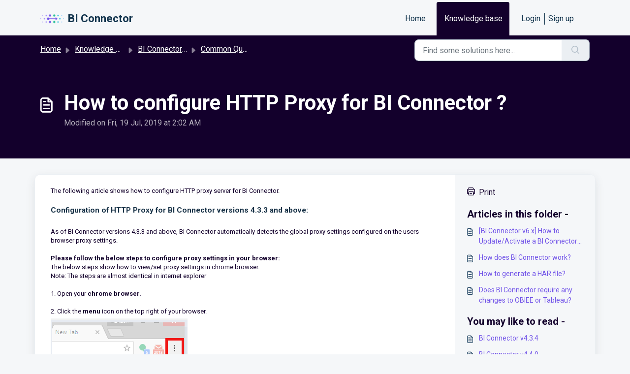

--- FILE ---
content_type: text/html; charset=utf-8
request_url: https://support.biconnector.com/support/solutions/articles/8000079412-how-to-configure-http-proxy-for-bi-connector-
body_size: 6826
content:
<!DOCTYPE html>
<html lang="en" data-date-format="non_us" dir="ltr">

<head>

  <meta name="csrf-param" content="authenticity_token" />
<meta name="csrf-token" content="H3s3k1iJLsKc69W8jdzvpwng4zbpWPUv20ZRfbAjrxG879xB5DlMznk/ILmcQsItXFIDszJgOxzrHfprjMcPaA==" />

  <link rel='shortcut icon' href='https://s3.amazonaws.com/cdn.freshdesk.com/data/helpdesk/attachments/production/8111506876/fav_icon/Y5ctVg1iidNivNe2lZNuFWBh15e2x8_JRw.png' />

  <script src="https://ajax.googleapis.com/ajax/libs/jquery/3.6.1/jquery.min.js"></script>
<meta content='width=device-width, initial-scale=1, minimum-scale=1' name='viewport'/>
<title>
  
    How to configure HTTP Proxy for BI Connector ? | BI Connector Support
  
</title>
<meta name="description" content="
  
    
  
">

  <link rel="icon" href="https://s3.amazonaws.com/cdn.freshdesk.com/data/helpdesk/attachments/production/8111506876/fav_icon/Y5ctVg1iidNivNe2lZNuFWBh15e2x8_JRw.png" />

  <link rel="stylesheet" href="/assets/cdn/portal/styles/theme.css?FD003" nonce="gv+aFDFZBPvR4tncx/3vTA=="/>

  <style type="text/css" nonce="gv+aFDFZBPvR4tncx/3vTA=="> /* theme */ .portal--light {
              --fw-body-bg: #F5F7F9;
              --fw-header-bg: #F5F7F9;
              --fw-header-text-color: #12344D;
              --fw-helpcenter-bg: #13002c;
              --fw-helpcenter-text-color: #FFFFFF;
              --fw-footer-bg: #13002c;
              --fw-footer-text-color: #FFFFFF;
              --fw-tab-active-color: #13002c;
              --fw-tab-active-text-color: #FFFFFF;
              --fw-tab-hover-color: #FFFFFF;
              --fw-tab-hover-text-color: #12344D;
              --fw-btn-background: #28bc95;
              --fw-btn-text-color: #FFFFFF;
              --fw-btn-primary-background: #12344D;
              --fw-btn-primary-text-color: #FFFFFF;
              --fw-baseFont: Roboto;
              --fw-textColor: #13002c;
              --fw-headingsFont: Roboto;
              --fw-linkColor: #7052e8;
              --fw-linkColorHover: #28bc95;
              --fw-inputFocusRingColor: #13002c;
              --fw-formInputFocusColor: #13002c;
              --fw-card-bg: #FFFFFF;
              --fw-card-fg: #13002c;
              --fw-card-border-color: #EBEFF3;
              --fw-nonResponsive: #F5F7F9;
              --bs-body-font-family: Roboto;
    } </style>

  <link href='https://fonts.googleapis.com/css?family=Roboto:regular,italic,500,700,700italic' rel='stylesheet' type='text/css' nonce='gv+aFDFZBPvR4tncx/3vTA=='>

  <script type="text/javascript" nonce="gv+aFDFZBPvR4tncx/3vTA==">
    window.cspNonce = "gv+aFDFZBPvR4tncx/3vTA==";
  </script>

  <script src="/assets/cdn/portal/scripts/nonce.js" nonce="gv+aFDFZBPvR4tncx/3vTA=="></script>

  <script src="/assets/cdn/portal/vendor.js" nonce="gv+aFDFZBPvR4tncx/3vTA=="></script>

  <script src="/assets/cdn/portal/scripts/head.js" nonce="gv+aFDFZBPvR4tncx/3vTA=="></script>

  <script type="text/javascript" nonce="gv+aFDFZBPvR4tncx/3vTA==">
      window.store = {};
window.store = {
  assetPath: "/assets/cdn/portal/",
  defaultLocale: "en",
  currentLocale: "en",
  currentPageName: "article_view",
  portal: {"id":8000004914,"name":"BI Connector","product_id":null},
  portalAccess: {"hasSolutions":true,"hasForums":false,"hasTickets":false,"accessCount":1},
  account: {"id":272430,"name":"Guidanz Inc","time_zone":"Pacific Time (US & Canada)","companies":[]},
  vault_service: {"url":"https://vault-service.freshworks.com/data","max_try":2,"product_name":"fd"},
  blockedExtensions: "",
  allowedExtensions: "",
  search: {"all":"/support/search","solutions":"/support/search/solutions","topics":"/support/search/topics","tickets":"/support/search/tickets"},
  portalLaunchParty: {
    enableStrictSearch: false,
    ticketFragmentsEnabled: false,
    homepageNavAccessibilityEnabled: false,
    channelIdentifierFieldsEnabled: false,
  },
    article:{
      id: "8000079412",
    },





    marketplace: {"token":"eyJ0eXAiOiJKV1QiLCJhbGciOiJIUzI1NiJ9.[base64].T6WkPCnWA8mwxJwX4O-MBxrdIn7B8zfkrVQrHErl2UQ","data_pipe_key":"634cd594466a52fa53c54b5b34779134","region":"us","org_domain":"biconnector.freshworks.com"},

  pod: "us-east-1",
  region: "US",
};
  </script>


</head>

<body class="portal portal--light  ">
  
  <header class="container-fluid px-0 fw-nav-wrapper fixed-top">
  <section class="bg-light container-fluid">
    <div class="container">
      <a  id="" href="#fw-main-content" class="visually-hidden visually-hidden-focusable p-8 my-12 btn btn-outline-primary"

>Skip to main content</a>
    </div>
  </section>

  
    <section class="container">
      <nav class="navbar navbar-expand-xl navbar-light px-0 py-8 pt-xl-4 pb-xl-0">
        

    <a class="navbar-brand d-flex align-items-center" href="https://www.biconnector.com">
      <img data-src="https://s3.amazonaws.com/cdn.freshdesk.com/data/helpdesk/attachments/production/8111506862/logo/HCnj7Jjdm7L23X2FNuIMEVyi7Ou_PF6GnQ.png" loading="lazy" alt="Freshworks Logo" class="lazyload d-inline-block align-top me-4 fw-brand-logo" />
      <div class="fs-22 semi-bold fw-brand-name ms-4" title="BI Connector">BI Connector</div>
   </a>


        <button class="navbar-toggler collapsed" type="button" data-bs-toggle="collapse" data-bs-target="#navbarContent" aria-controls="navbarContent" aria-expanded="false" aria-label="Toggle navigation" id="navbarContentToggler">
  <span class="icon-bar"></span>
  <span class="icon-bar"></span>
  <span class="icon-bar"></span>
</button>

        <div class="collapse navbar-collapse" id="navbarContent">
          <ul class="navbar-nav ms-auto mt-64 mt-xl-0">
            
              <li class="nav-item ">
                <a href="/support/home" class="nav-link">
                  <span class="d-md-none icon-home"></span> Home
                </a>
              </li>
            
              <li class="nav-item active">
                <a href="/support/solutions" class="nav-link">
                  <span class="d-md-none icon-solutions"></span> Knowledge base
                </a>
              </li>
            
            <li class="nav-item no-hover">
             
            </li>
          </ul>
          <ul class="navbar-nav flex-row align-items-center ps-8 fw-nav-dropdown-wrapper">
            

    <li class="nav-item no-hover fw-login">
      <a  id="" href="/support/login" class="nav-link pe-8"

>Login</a>
    </li>
    
      <li class="nav-item no-hover fw-signup">
        <a  id="" href="/support/signup" class="nav-link fw-border-start ps-8"

>Sign up</a>
      </li>
    


            <li class="nav-item dropdown no-hover ms-auto">
             
            </li>
          </ul>
        </div>
      </nav>
    </section>
    <div class="nav-overlay d-none"></div>
  
</header>



<main class="fw-main-wrapper" id="fw-main-content">
  

  
<section class="fw-sticky fw-searchbar-wrapper">
    <div class="container">
      <div class="row align-items-center py-8">
       <div class="col-md-6">
         <nav aria-label="breadcrumb">
    <ol class="breadcrumb">
        
          
            
              <li class="breadcrumb-item"><a href="/support/home">Home</a></li>
            
          
            
              <li class="breadcrumb-item breadcrumb-center-item d-none d-lg-inline-block"><a href="/support/solutions">Knowledge base</a></li>
            
          
            
              <li class="breadcrumb-item breadcrumb-center-item d-none d-lg-inline-block"><a href="/support/solutions/8000052180">BI Connector FAQs</a></li>
            
          
            
              <li class="breadcrumb-item breadcrumb-center-item d-none d-lg-inline-block"><a href="/support/solutions/folders/8000015024">Common Questions about BI Connector</a></li>
            
          
            
              <li class="breadcrumb-item fw-more-items d-lg-none">
                <a href="#" class="dropdown-toggle" data-bs-toggle="dropdown" aria-label="Liquid error: can&#39;t modify frozen String: &quot;Translation missing: en.portal_translations.more_links&quot;" aria-haspopup="true" aria-expanded="false">
                  ...
                </a>
                <ul class="dropdown-menu">
                  
                    
                  
                    
                      <li><a href="/support/solutions">Knowledge base</a></li>
                    
                  
                    
                      <li><a href="/support/solutions/8000052180">BI Connector FAQs</a></li>
                    
                  
                    
                      <li><a href="/support/solutions/folders/8000015024">Common Questions about BI Connector</a></li>
                    
                  
                    
                  
                </ul>
              </li>
              <li class="breadcrumb-item breadcrumb-active-item d-lg-none" aria-current="page">How to configure HTTP Proxy for BI Connector ?</li>
            
          
        
    </ol>
</nav>

        </div>
        <div class="col-md-4 ms-auto">
          
<form action="/support/search/solutions" id="fw-search-form" data-current-tab="solutions">
  <div class="form-group fw-search  my-0">
    <div class="input-group">
      <input type="text" class="form-control" id="searchInput" name="term" value="" placeholder="Find some solutions here..." autocomplete="off" aria-label="Find some solutions here...">
      <button class="btn px-20 input-group-text" id="btnSearch" type="submit" aria-label="Search"><span class="icon-search"></span></button>
    </div>

    <div class="visually-hidden">
      <span id="srSearchUpdateMessage" aria-live="polite"></span>
    </div>

    <div class="fw-autocomplete-wrapper box-shadow bg-light br-8 p-16 d-none">
      <div class="fw-autocomplete-header " role="tablist">
        <button class="fw-search-tab " data-tab="all" role="tab" aria-selected="false">
          All
        </button>
        
          <button class="fw-search-tab fw-active-search-tab" data-tab="solutions" role="tab" aria-selected="true">
            Articles
          </button>
        
        
        
      </div>

      <div class="fw-loading my-80 d-none"></div>

      <div class="fw-autocomplete-focus">

        <div class="fw-recent-search">
          <div class="fw-recent-title d-none row align-items-center">
            <div class="col-8 fs-20 semi-bold"><span class="icon-recent me-8"></span>Recent Searches</div>
            <div class="col-4 px-0 text-end"><button class="btn btn-link fw-clear-all">Clear all</button></div>
          </div>
          <p class="ps-32 fw-no-recent-searches mb-16 d-none">No recent searches</p>
          <ul class="fw-no-bullet fw-recent-searches mb-16 d-none"></ul>
        </div>

        <div class="fw-popular-articles-search">
          <p class="fs-20 semi-bold fw-popular-title d-none"><span class="icon-article me-8"></span> Popular Articles</p>
          <ul class="fw-no-bullet fw-popular-topics d-none"></ul>
        </div>

        <div class="fw-solutions-search-results fw-results d-none">
          <hr class="mt-24" />
          <div class="fw-solutions-search-results-title row align-items-center">
            <div class="col-8 fs-20 semi-bold"><span class="icon-article me-8"></span>Articles</div>
            <div class="col-4 px-0 text-end"><a class="btn btn-link fw-view-all fw-solutions-view-all" href="/support/search/solutions">View all</a></div>
          </div>
          <ul class="fw-no-bullet fw-search-results fw-solutions-search-results-container"></ul>
        </div>

        <div class="fw-topics-search-results fw-results d-none">
          <hr class="mt-24" />
          <div class="fw-topics-search-results-title row align-items-center">
            <div class="col-8 fs-20 semi-bold"><span class="icon-topic me-8"></span>Topics</div>
            <div class="col-4 px-0 text-end"><a class="btn btn-link fw-view-all fw-topics-view-all" href="/support/search/topics">View all</a></div>
          </div>
          <ul class="fw-no-bullet fw-search-results fw-topics-search-results-container"></ul>
        </div>

        <div class="fw-tickets-search-results fw-results d-none">
          <hr class="mt-24" />
          <div class="fw-tickets-search-results-title row align-items-center">
            <div class="col-8 fs-20 semi-bold"><span class="icon-ticket me-8"></span>Tickets</div>
            <div class="col-4 px-0 text-end"><a class="btn btn-link fw-view-all fw-tickets-view-all" href="/support/search/tickets">View all</a></div>
          </div>
          <ul class="fw-no-bullet fw-search-results fw-tickets-search-results-container"></ul>
        </div>
      </div>

      <div class="fw-autocomplete-noresults d-none text-center py-40">
        <img src="/assets/cdn/portal/images/no-results.png" class="img-fluid fw-no-results-img" alt="no results" />
        <p class="mt-24 text-secondary">Sorry! nothing found for <br /> <span id="input_term"></span></p>
      </div>
    </div>
  </div>
</form>

        </div>
      </div>
    </div>
  </section>
  <section class="container-fluid px-0 fw-page-title-wrapper">
    <div class="container">
      <div class="py-24 py-lg-60 mx-0 fw-search-meta-info g-0">
        <div class="fw-icon-holder pe-8">
          <span class="icon-article"></span>
        </div>
        <div class="text-start">
          <h1 class="fw-page-title">How to configure HTTP Proxy for BI Connector ?</h1>
          <p>
   Modified on Fri, 19 Jul, 2019 at  2:02 AM 



</p>
        </div>
      </div>
    </div>
  </section>

  <section class="container-fluid pt-32 pb-60">
    <div class="container fw-wrapper-shadow px-0 bg-light">
       <div class="alert alert-with-close notice hide" id="noticeajax"></div> 
      <div class="row mx-0 g-0">
        <div class="col-lg-9 fw-content-wrapper mb-16 mb-lg-0">
          <div class="fw-content fw-content--single-article line-numbers">
            <p>The following article shows how to configure HTTP proxy server for BI Connector.<br><br></p><h3><strong><strong>Configuration of </strong>HTTP Proxy for BI Connector versions 4.3.3 and above:</strong></h3><p><br></p><p>As of BI Connector versions 4.3.3 and above, BI Connector automatically detects the global proxy settings configured on the users browser proxy settings.</p><p><br></p><p><strong>Please follow the below steps to configure proxy settings in your browser:</strong></p><p>The below steps show how to view/set proxy settings in chrome browser.<br>Note: The steps are almost identical in internet explorer<br><br>1. Open your <strong>chrome browser.</strong><br><br>2. Click the <strong>menu</strong> icon on the top right of your browser.<img src="https://s3.amazonaws.com/cdn.freshdesk.com/data/helpdesk/attachments/production/8051958600/original/wYerMvl-mcBf6-y-4ncmkHBeOQlzg6igkQ.png?1563514823" class="fr-fic fr-dib fr-fil" data-filelink="https://s3.amazonaws.com/cdn.freshdesk.com/data/helpdesk/attachments/production/8051958600/original/wYerMvl-mcBf6-y-4ncmkHBeOQlzg6igkQ.png?1563514823" data-fileid="8051958600" data-uniquekey="1563514142866"><br><br>3.  Click <strong>Settings</strong> menu below</p><p><img src="https://s3.amazonaws.com/cdn.freshdesk.com/data/helpdesk/attachments/production/8051958673/original/b843h5p2Ld_BHH881Ewz24QSJbKiX7tfJw.png?1563514934" data-fileid="8051958673" class="fr-fic fr-dii" data-filelink="https://s3.amazonaws.com/cdn.freshdesk.com/data/helpdesk/attachments/production/8051958673/original/b843h5p2Ld_BHH881Ewz24QSJbKiX7tfJw.png?1563514934" data-uniquekey="1563514142866"></p><p><br><br>4. Click <strong>Advanced</strong> Option.<br><img src="https://s3.amazonaws.com/cdn.freshdesk.com/data/helpdesk/attachments/production/8051958792/original/U-tZgyeLe41n_6ZFlR51-5PVs0_RK_IqXg.png?1563515062" class="fr-fic fr-dib fr-fil" data-filelink="https://s3.amazonaws.com/cdn.freshdesk.com/data/helpdesk/attachments/production/8051958792/original/U-tZgyeLe41n_6ZFlR51-5PVs0_RK_IqXg.png?1563515062" data-fileid="8051958792" data-uniquekey="1563514812600"><br>5. Navigate to System section and click "<strong>Open Proxy Settings</strong>".<br><img src="https://s3.amazonaws.com/cdn.freshdesk.com/data/helpdesk/attachments/production/8051958874/original/cEaMxVkP2QWuPRB679RbuZF0wJFr9zcCmw.png?1563515197" class="fr-fic fr-dib fr-fil" data-filelink="https://s3.amazonaws.com/cdn.freshdesk.com/data/helpdesk/attachments/production/8051958874/original/cEaMxVkP2QWuPRB679RbuZF0wJFr9zcCmw.png?1563515197" data-fileid="8051958874" data-uniquekey="1563514812600"><br>6. Click on <strong>Connections </strong>tab and click <strong>LAN Settings.</strong><br><strong><img src="https://s3.amazonaws.com/cdn.freshdesk.com/data/helpdesk/attachments/production/8051959293/original/z4_-uBrUrqSXbw3FkiYPtXRJVOTi9MnK-Q.png?1563515826" class="fr-fic fr-dib fr-fil" data-filelink="https://s3.amazonaws.com/cdn.freshdesk.com/data/helpdesk/attachments/production/8051959293/original/z4_-uBrUrqSXbw3FkiYPtXRJVOTi9MnK-Q.png?1563515826" data-fileid="8051959293" data-uniquekey="1563514812600"></strong></p><p><br></p><p><br></p><p>7. Please check the options based on your settings.<br><img src="https://s3.amazonaws.com/cdn.freshdesk.com/data/helpdesk/attachments/production/8051967271/original/iUceoSrorBP6SZeDxi--6kDMs0paJuQGkA.png?1563525695" data-fileid="8051967271" class="fr-fic fr-dii" data-filelink="https://s3.amazonaws.com/cdn.freshdesk.com/data/helpdesk/attachments/production/8051967271/original/iUceoSrorBP6SZeDxi--6kDMs0paJuQGkA.png?1563525695" data-uniquekey="1563525357390"></p><ol style="list-style-type: lower-alpha;"><li>If your browser configures proxy automatically click "<strong>Automatically Detect Settings</strong>" option.  <br><img src="https://s3.amazonaws.com/cdn.freshdesk.com/data/helpdesk/attachments/production/8051967209/original/3ZhssRjUQn8fBj3aXdlUB-LhyeV6eVnl6Q.png?1563525609" data-fileid="8051967209" class="fr-fic fr-dii" data-filelink="https://s3.amazonaws.com/cdn.freshdesk.com/data/helpdesk/attachments/production/8051967209/original/3ZhssRjUQn8fBj3aXdlUB-LhyeV6eVnl6Q.png?1563525609" data-uniquekey="1563525357390"><br><br></li><li>If you need to configure proxy server Check "<strong>Use a proxy server</strong>" checkbox and enter the required details. <img src="https://s3.amazonaws.com/cdn.freshdesk.com/data/helpdesk/attachments/production/8051967258/original/JVOS-Qmz1yGr0_cCP-5mr8-xd-biU2tjmw.png?1563525679" class="fr-fic fr-dib fr-fil" data-filelink="https://s3.amazonaws.com/cdn.freshdesk.com/data/helpdesk/attachments/production/8051967258/original/JVOS-Qmz1yGr0_cCP-5mr8-xd-biU2tjmw.png?1563525679" data-fileid="8051967258" data-uniquekey="1563525357390"><br><br></li><li>If you configured your proxy server and need to bypass certain servers through your proxy click "<strong>Advanced</strong>" tab.<br><img src="https://s3.amazonaws.com/cdn.freshdesk.com/data/helpdesk/attachments/production/8051967353/original/8_WTFu8b1LbqT2Ybw9p1QidmBko6g65i2w.png?1563525764" class="fr-fic fr-dib fr-fil" data-filelink="https://s3.amazonaws.com/cdn.freshdesk.com/data/helpdesk/attachments/production/8051967353/original/8_WTFu8b1LbqT2Ybw9p1QidmBko6g65i2w.png?1563525764" data-fileid="8051967353" data-uniquekey="1563525357390"><br><br></li><li>Under <strong>Exceptions </strong>area add the Server Name/ IP Address to exclude from proxy (proxy bypass list).</li></ol><h3><br></h3>
            

<script type="text/javascript" nonce="gv+aFDFZBPvR4tncx/3vTA==">
  document.querySelectorAll('.portal-attachment-thumbnail-img').forEach(function(img) {
    img.addEventListener('error', function () {
      attachment_error_image(this);
    });
  });

  const attachment_error_image = (attachment) => {
    const parentElement = attachment.parentElement;
    const defaultIcon = `<span class="icon-file-empty"></span><span class="fw-attachment-ext">${escapeHtml(attachment.dataset.extension)}</span>`;
    parentElement.innerHTML = defaultIcon;
  };
</script>
          </div>

        </div>

        <div class="col-lg-3 fw-sidebar-wrapper">
          <aside class="bg-grey fw-sidebar">
            <div class="print mb-20">
             <a href="javascript:print()"><span class="icon-print pe-8"></span>Print</a>
            </div>

            <section class="mb-20">
              <h2 class="mb-12 fs-20 semi-bold">Articles in this folder -</h2>
              <ul class="fw-no-bullet">
                
                 <li>
                  <a  id="" href="/support/solutions/articles/8000118332--bi-connector-v6-x-how-to-update-activate-a-bi-connector-license-key-" class="fw-article"

>[BI Connector v6.x] How to Update/Activate a BI Connector License Key?</a>
                 </li>
                
                 <li>
                  <a  id="" href="/support/solutions/articles/8000001404-how-does-bi-connector-work-" class="fw-article"

>How does BI Connector work?</a>
                 </li>
                
                 <li>
                  <a  id="" href="/support/solutions/articles/8000096948-how-to-generate-a-har-file-" class="fw-article"

>How to generate a HAR file?</a>
                 </li>
                
                 <li>
                  <a  id="" href="/support/solutions/articles/8000001396-does-bi-connector-require-any-changes-to-obiee-or-tableau-" class="fw-article"

>Does BI Connector require any changes to OBIEE or Tableau?</a>
                 </li>
                
              </ul>
            </section>

            
              <section class="mb-20">
                <h2 class="mb-12 fs-20 semi-bold">You may like to read -</h2>
                <ul class="fw-no-bullet">
                  
                   <li>
                    <a  id="" href="/support/solutions/articles/8000079336-bi-connector-v4-3-4" class="fw-article"

>BI Connector v4.3.4</a>
                   </li>
                  
                   <li>
                    <a  id="" href="/support/solutions/articles/8000079725-bi-connector-v4-4-0" class="fw-article"

>BI Connector v4.4.0</a>
                   </li>
                  
                   <li>
                    <a  id="" href="/support/solutions/articles/8000123128-how-to-setup-the-web-app-url-for-bi-connector-server-edition-" class="fw-article"

>How to Setup the Web App URL for BI Connector Server Edition?</a>
                   </li>
                  
                   <li>
                    <a  id="" href="/support/solutions/articles/8000103122-connect-power-bi-desktop-to-oracle-analytics-cloud-oac-bi-connector-desktop-edition-step-by-step" class="fw-article"

>Connect Power BI Desktop to Oracle Analytics Cloud(OAC) - BI Connector Desktop Edition - Step-by-Step Installation Guide [v 5.x]</a>
                   </li>
                  
                </ul>
              </section>
            
          </aside>
        </div>
      </div>
    </div>
  </section>
  <div class="modal fade fw-lightbox-gallery">
  <div class="fw-modal-close">
    <button class="btn btn-light py-8" data-bs-dismiss="modal" aria-label="Close preview"><strong>X</strong></button>
  </div>
  <div class="modal-dialog modal-dialog-centered modal-xl">
    <div class="modal-content align-items-center border-0">
      <div class="fw-loading d-none"></div>
      <img id="fw-lightbox-preview" class="d-none" alt="Preview">
    </div>
  </div>
  <div class="fw-lightbox-actions">
    <section id="fw-ligthbox-count" class="text-light mb-8">0 of 0</section>
    <a href="" class="fw-download btn btn-light py-8" aria-label="Download image"><span class="icon-download"></span></a>
    <button class="fw-prev btn btn-light py-8" aria-label="Previous image"><span class="icon-prev"></span></button>
    <button class="fw-next btn btn-light py-8" aria-label="Next image"><span class="icon-next"></span></button>
  </div>
</div>

</main>


 <footer class="container-fluid px-0">
   <section class="fw-contact-info">
     <p class="fw-contacts">
       
     </p>
   </section>
   <section class="fw-credit">
     <nav class="fw-laws">
        
        
        
        
     </nav>
   </section>
 </footer>


  <img src='/support/solutions/articles/8000079412-how-to-configure-http-proxy-for-bi-connector-/hit' class='d-none' alt='Article views count' aria-hidden='true'/>

  <div class="modal-backdrop fade d-none" id="overlay"></div>

  <script src="/assets/cdn/portal/scripts/bottom.js" nonce="gv+aFDFZBPvR4tncx/3vTA=="></script>

  <script src="/assets/cdn/portal/scripts/locales/en.js" nonce="gv+aFDFZBPvR4tncx/3vTA=="></script>


    <script src="/assets/cdn/portal/scripts/marketplace.js" nonce="gv+aFDFZBPvR4tncx/3vTA==" async></script>

    <script src="/assets/cdn/portal/scripts/single-solution.js" nonce="gv+aFDFZBPvR4tncx/3vTA=="></script>

  <script src="/assets/cdn/portal/scripts/integrations.js"  nonce="gv+aFDFZBPvR4tncx/3vTA==" async></script>
  





</body>

</html>

--- FILE ---
content_type: text/css; charset=utf-8
request_url: https://fassetsblue.freshdesk.com/production/a/assets/freshdesk-d889fac9cc5ef26acf20106b5060e805d2c789e009e5c5a5882f2f163fded192.css
body_size: 102218
content:
@charset "UTF-8";.__ui-components__drop-down .ember-basic-dropdown .ember-basic-dropdown-content,.__ui-components__event-scheduler .es__calendar-wrapper,.__video-modal .agent-play-btn,.__video-modal .feature-video,.app-dropdown,.assignto-content.ember-basic-dropdown-content,.card__media--play-btn,.disabled-feature-with-single-video .feature__video,.dropdown-menu,.dropdown-normal,.ember-basic-dropdown-content--above,.ember-basic-dropdown-content--below,.ember-basic-dropdown-content--in-place,.ember-basic-dropdown-content.dropdown-content__filter-edit,.ember-power-select-dropdown.ember-basic-dropdown-content--above,.ember-power-select-dropdown.ember-basic-dropdown-content--below,.ember-power-select-dropdown.ember-basic-dropdown-content--in-place,.es-event-duration-dd,.fsm-scheduler-event-detail,.header-primary__user__item .profile-dropdown,.popup-modal,.prompt-dialog,.quick-search,.response-suggest-revamp .freddy-icon,.search-preferences,.setup-guide__video .feature-video{box-shadow:0 2px 18px 0 rgba(18,52,77,.16),0 2px 4px 0 rgba(18,52,77,.06)}.select-label select,button.close,input[type=range],input[type=search]{-webkit-appearance:none}.__ui-form__controls__calendar-picker .calendar-time-panel::after,.__ui-form__controls__calendar-picker .ember-power-calendar-day-grid::after,.__ui-form__controls__calendar-picker .ember-power-calendar-weekdays::after,.__ui-form__controls__calendar-range-picker .calendar-layout::after,.__ui-form__controls__calendar-range-picker .calendar-time-panel::after,.__ui-form__controls__calendar-range-picker .ember-power-calendar-day-grid::after,.__ui-form__controls__calendar-range-picker .ember-power-calendar-weekdays::after,.attachment::after{content:"";display:table;clear:both}.avatar-container input[type=file],.avatar-field .input-container input[type=file]{opacity:0;overflow:hidden;cursor:pointer;position:absolute;left:0;top:0;width:100%;height:100%;font-size:10000px}.__ui-form__controls__calendar-range-picker .calendar-left .ember-power-select-trigger,.__ui-form__controls__calendar-range-picker .calendar-left .select-dropdown-trigger,.__ui-form__controls__calendar-range-picker .calendar-right .ember-power-select-trigger,.__ui-form__controls__calendar-range-picker .calendar-right .select-dropdown-trigger,.__ui-form__controls__calendar-range-picker .ember-power-calendar .ember-power-calendar-row .ember-power-calendar-day--selected .day-number,.__ui-form__controls__calendar-range-picker .ember-power-calendar-day--current-month,.ember-power-calendar-day--today .day-number{font-weight:600;-moz-osx-font-smoothing:antialiased;-webkit-font-smoothing:antialiased}.__ui-form__controls__calendar-range-picker .ember-power-calendar .ember-power-calendar-row .ember-power-calendar-day--selected .day-number,.__ui-form__controls__calendar-range-picker .ember-power-calendar-day--current-month,.ember-power-calendar-day--today .day-number{color:#183247}.__ui-components__diff-table__column-data__default-data .default-data__heading,.__ui-components__diff-table__column-data__nested-data .nested-data__heading,.modal-diff-table .body .content .heading .text{font-size:12px}.__ui-components__diff-table__column-data__default-data .default-data__default-value,.__ui-components__diff-table__column-data__default-data .default-data__event-data__key,.__ui-components__diff-table__column-data__default-data .default-data__text__key,.__ui-components__diff-table__column-data__default-data .default-data__text__small,.__ui-components__diff-table__column-data__default-data .default-data__text__value,.__ui-components__diff-table__column-data__nested-data .nested-data__text__key,.__ui-components__formatted-data__email-data .email__text,.__ui-components__formatted-data__nested-block-data .nested-block__text,.__ui-components__formatted-data__webhook-data .webhook__text,.modal-diff-checker__title__link-tab__deleted,.modal-diff-checker__title__link-tab__event,.modal-diff-table .body .content .current .empty .text{font-size:13px}.__ui-components__diff-table__column-data__default-data .default-data__event-data__key,.__ui-components__diff-table__column-data__default-data .default-data__text__key,.__ui-components__diff-table__column-data__default-data .default-data__text__small,.__ui-components__diff-table__column-data__nested-data .nested-data__text__key,.__ui-components__formatted-data__email-data .email__text__key,.__ui-components__formatted-data__nested-block-data .nested-block__text__key,.__ui-components__formatted-data__webhook-data .webhook__text__key,.dropdown .calendar-controls .ember-power-select-selected-item{font-weight:400}.__app-components__assign-to__options .item-selected,.__app-components__assign-to__title .tab-title,.__app-components__assign-to__title .tab-value-assigned,.__app-components__widget-sidebar__widget .sidebar__title,.__ui-components__diff-table__column-data__default-data .default-data__text__value,.__ui-components__fresh-pagination .pagination-wrapper .pagination__gap,.__ui-components__fresh-pagination .pagination-wrapper .pagination__link,.__ui-components__refresh-notification .refresh-notification__container__count,.add-timer .time-count,.add-timer .time-tracked .time-tracked-label,.add-timer-bottom .show-more,.add-timer-options__item,.app-form .ember-power-select-selected-item,.app-icon-btn,.breadcrumb__item,.btn,.dew-light-theme .app-icon-btn,.dew-light-theme .app-pagination-left.app-icon-btn,.dew-light-theme .app-pagination-right.app-icon-btn,.ember-power-select-multiple-option,.fresh-table .list thead .lt-column,.fresh-table .list thead th,.input.has-content input[type=date],.input.has-content input[type=email],.input.has-content input[type=number],.input.has-content input[type=password],.input.has-content input[type=text],.input.has-content textarea,.lightbox-label,.lt-head .lt-column,.mini-list-subject,.mini-list-title,.modal-title,.search-clear,.ticket-details .ticket-sidebar-sticky,.ticket-details__item--more .more-count,.valid .editor-create-ticket .caption,.valid .editor-edit-note .caption,.valid .input .ember-power-select-placeholder,.valid .input input[type=date],.valid .input input[type=email],.valid .input input[type=number],.valid .input input[type=password],.valid .input input[type=text],.valid .input label,.valid .input textarea,.valid input{font-weight:500}.__ui-components__diff-table__column-data__default-data .default-data__default-value,.__ui-components__diff-table__column-data__default-data .default-data__heading,.__ui-components__diff-table__column-data__nested-data .nested-data__heading,.__ui-components__formatted-data__email-data .email__text__value,.__ui-components__formatted-data__nested-block-data .nested-block__text__value,.__ui-components__formatted-data__webhook-data .webhook__text__value,.modal-diff-checker__title__text{font-weight:600}.__module-search__customers-card .customer-item__data,.__module-search__customers-card .customer-item__main,.additional-fields-dropdown__content__option,.category-menu--link,.contacts__ticket,.description-subject,.dropdown-recent-ticket__item,.fresh-table .list tbody td .ticket-subject div,.fresh-table .list tbody td>div,.result-item__description,.result-item__title,.text__content,.text__link-heading,.ticket-subject{word-break:break-word;-ms-word-wrap:break-word;word-wrap:break-word}.embed-code .code-content,.status-item .status-name{word-break:break-all;-ms-word-wrap:break-word;word-wrap:break-word}.app-dropdown__item,.app-form div.disabledField,.attachment-thumb .itemholder .item.ticket-details-enhancement .basic .dropdown-recent-ticket__item,.attachment-thumb .itemholder .item.ticket-details-enhancement .basic .text__content,.attachment__item-text,.contacts__cardemail,.contacts__cardinfo--company,.contacts__cardphone,.contacts__cardtwitter,.drop-small__select,.fsm-appointment-details-tooltip .fsm-appointment-details,.merge__item .list-content-wrap .merge-ticket-subject,.text-weight{text-overflow:ellipsis;white-space:nowrap;overflow:hidden}.__app-components__assign-to__search .assignto__search::placeholder,.__app-components__to-do .todo-selected,.__integration-apps__freshsales__record .record--title,.__integration-apps__salesforce__record .record--title,.__ui-form__editor__social-editor .socialeditor__count,.__ui-form__editor__ticket-editor .ticket-editor__footer .ticket-editor__action.link-to-forum .label-field,.freshsales__entity--title,.salesforce__entity--title,.text--antialias,.text__infotext,.time-picker .validation-error-text,.time-picker-options .time-picker-option[aria-selected=true]::before{-webkit-font-smoothing:antialiased;-moz-osx-font-smoothing:grayscale}.es__external-events .external-event-wrapper .event{box-shadow:0 2px 6px 0 rgba(22,29,37,.05),0 0 1px 0 rgba(24,50,71,.3)}.ticket-details__item .translation-options .dots::after{animation:dot-animate 1s infinite linear alternate;border-radius:50%;display:inline-block;margin-left:15px;margin-right:15px;width:5px;height:5px;content:""}hr,img{border:0}.__ui-form__controls__calendar-range-picker .dew-light-theme .ember-power-calendar-day--current-month,.__ui-form__controls__calendar-range-picker .ember-power-calendar .ember-power-calendar-row .ember-power-calendar-day--selected .dew-light-theme .day-number,.dew-light-theme .__ui-form__controls__calendar-range-picker .ember-power-calendar .ember-power-calendar-row .ember-power-calendar-day--selected .day-number,.dew-light-theme .__ui-form__controls__calendar-range-picker .ember-power-calendar-day--current-month,.dew-light-theme .ember-power-calendar-day--today .day-number,.ember-power-calendar-day--today .dew-light-theme .day-number{color:var(--color-text-primary);font-weight:400}/*! normalize.css v3.0.3 | MIT License | github.com/necolas/normalize.css */html{font-family:sans-serif;-ms-text-size-adjust:100%;-webkit-text-size-adjust:100%}article,aside,details,figcaption,figure,footer,header,hgroup,main,menu,nav,section,summary{display:block}audio,canvas,progress,video{display:inline-block;vertical-align:baseline}audio:not([controls]){display:none;height:0}[hidden],template{display:none}a{background-color:transparent;color:#2c5cc5;text-decoration:none}a:active,a:hover{outline:0}b,optgroup,strong{font-weight:700}dfn{font-style:italic}h1{margin:.67em 0}mark{background:#ff0;color:#000}.img-thumbnail,body{background-color:#ebeff3}sub,sup{font-size:75%;line-height:0;position:relative;vertical-align:baseline}sup{top:-.5em}sub{bottom:-.25em}img{vertical-align:middle}svg:not(:root){overflow:hidden}hr{box-sizing:content-box;height:0}pre,textarea{overflow:auto}code,kbd,pre,samp{font-family:monospace,monospace;font-size:1em}button,input,optgroup,select,textarea{color:inherit;font:inherit;margin:0}.btn--tag,html{font-size:10px}.__app-components__app-shortcuts-help,.__app-components__app-shortcuts-help .shortcut-btn,.category-menu--link--active,.ember-power-calendar .ember-power-calendar-row .ember-power-calendar-day--selected,.ember-power-calendar .ember-power-calendar-row .ember-power-calendar-day--selected:not([disabled]):hover,.fr-quoted-marker::after,[class*=hint--]::after,body{font-family:-apple-system,BlinkMacSystemFont,"Segoe UI",Roboto,Arial,"Helvetica Neue",sans-serif}button{overflow:visible}button,select{text-transform:none}button,html input[type=button],input[type=reset],input[type=submit]{-webkit-appearance:button;cursor:pointer}button[disabled],html input[disabled]{cursor:default}button::-moz-focus-inner,input::-moz-focus-inner{border:0;padding:0}.form-group-lg .form-control,.img-rounded,.input-lg{border-radius:var(--border-radius-large)}input[type=checkbox],input[type=radio]{box-sizing:border-box;padding:0}*,:after,:before,input[type=search]{-webkit-box-sizing:border-box;-moz-box-sizing:border-box}input[type=number]::-webkit-inner-spin-button,input[type=number]::-webkit-outer-spin-button{height:auto}input[type=search]::-webkit-search-cancel-button,input[type=search]::-webkit-search-decoration{-webkit-appearance:none}td,th{padding:0}*,:after,:before{box-sizing:border-box}html{-webkit-tap-highlight-color:transparent}body{margin:0;font-size:14px;color:#183247}button,input,select,textarea{font-family:inherit;font-size:inherit;line-height:inherit}a:focus,a:hover{color:#2c5cc5;text-decoration:underline}a:focus{outline:dotted thin;outline:-webkit-focus-ring-color auto 5px;outline-offset:-2px}figure{margin:0}.img-responsive{display:block;max-width:100%;height:auto}.img-thumbnail,.list-inline>li,label{display:inline-block}.img-thumbnail{padding:4px;line-height:1.428571429;border:1px solid #ddd;border-radius:4px;-webkit-transition:all .2s ease-in-out;-o-transition:all .2s ease-in-out;transition:all .2s ease-in-out;max-width:100%;height:auto}.img-circle{border-radius:50%}hr{margin-top:20px;margin-bottom:20px;border-top:1px solid #eee}.sr-only{position:absolute;width:1px;height:1px;margin:-1px;padding:0;overflow:hidden;clip:rect(0,0,0,0);border:0}.sr-only-focusable:active,.sr-only-focusable:focus{position:static;width:auto;height:auto;margin:0;overflow:visible;clip:auto}[role=button]{cursor:pointer}.h1,.h2,.h3,.h4,.h5,.h6,h1,h2,h3,h4,h5,h6{font-family:inherit;font-weight:500;line-height:1.1;color:inherit}.h1 .small,.h1 small,.h2 .small,.h2 small,.h3 .small,.h3 small,.h4 .small,.h4 small,.h5 .small,.h5 small,.h6 .small,.h6 small,h1 .small,h1 small,h2 .small,h2 small,h3 .small,h3 small,h4 .small,h4 small,h5 .small,h5 small,h6 .small,h6 small{font-weight:400;line-height:1;color:#777}.h1,.h2,.h3,h1,h2,h3{margin-top:20px;margin-bottom:10px}.h1 .small,.h1 small,.h2 .small,.h2 small,.h3 .small,.h3 small,h1 .small,h1 small,h2 .small,h2 small,h3 .small,h3 small{font-size:65%}.h4,.h5,.h6,h4,h5,h6{margin-top:10px;margin-bottom:10px}.h4 .small,.h4 small,.h5 .small,.h5 small,.h6 .small,.h6 small,h4 .small,h4 small,h5 .small,h5 small,h6 .small,h6 small{font-size:75%}.h1,h1{font-size:36px}.h2,h2{font-size:30px}.h3,h3{font-size:24px}.h4,h4{font-size:16px}.h5,h5{font-size:14px}.h6,h6{font-size:12px}p{margin:0 0 10px}.lead{margin-bottom:20px;font-size:16px;font-weight:300;line-height:1.4}.close,dt,label{font-weight:700}@media (min-width:768px){.lead{font-size:21px}}.small,small{font-size:92%}.mark,mark{background-color:#fcf8e3;padding:.2em}.list-inline,.list-unstyled{padding-left:0;list-style:none}.text-left,.ticket-details__item .created-time{text-align:left}.text-right{text-align:right}#moduleloading,.app-icon-btn,.btn,.form-control-feedback,.fr-quoted-marker,.init-center,.loader,.menu-item,.partloading,.progress-bar,.text-center,.text__empty-state{text-align:center}.text-justify{text-align:justify}.text-nowrap{white-space:nowrap}.text-lowercase{text-transform:lowercase}.initialism,.text-uppercase{text-transform:uppercase}.text-capitalize{text-transform:capitalize}.text-muted{color:#7c7c7c}.text-primary{color:#2c5cc5}a.text-primary:focus,a.text-primary:hover{color:#23499b}.text-success{color:#3c763d}a.text-success:focus,a.text-success:hover{color:#2b542c}.text-info{color:#31708f}a.text-info:focus,a.text-info:hover{color:#245269}.text-warning{color:#8a6d3b}a.text-warning:focus,a.text-warning:hover{color:#66512c}.text-danger{color:#d72d30}a.text-danger:focus,a.text-danger:hover{color:#b02124}.bg-primary{color:#fff;background-color:#2c5cc5}a.bg-primary:focus,a.bg-primary:hover{background-color:#23499b}.bg-success{background-color:#dff0d8}a.bg-success:focus,a.bg-success:hover{background-color:#c1e2b3}.bg-info{background-color:#d9edf7}a.bg-info:focus,a.bg-info:hover{background-color:#afd9ee}.bg-warning{background-color:#fcf8e3}a.bg-warning:focus,a.bg-warning:hover{background-color:#f7ecb5}.bg-danger{background-color:#f2dede}a.bg-danger:focus,a.bg-danger:hover{background-color:#e4b9b9}.page-header{padding-bottom:9px;margin:40px 0 20px;border-bottom:1px solid #eee}.recent-search__title,.recently-viewed__title,caption{padding-bottom:8px}dl,ol,ul{margin-top:0}blockquote ol:last-child,blockquote p:last-child,blockquote ul:last-child,ol ol,ol ul,ul ol,ul ul{margin-bottom:0}ol,ul{margin-bottom:10px}.list-inline{margin-left:-5px}.list-inline>li{padding-left:5px;padding-right:5px}dl{margin-bottom:20px}dd,dt{line-height:1.428571429}dd{margin-left:0}.dl-horizontal dd:after,.dl-horizontal dd:before{content:" ";display:table}.dl-horizontal dd:after{clear:both}@media (min-width:768px){.dl-horizontal dt{float:left;width:160px;clear:left;text-align:right;overflow:hidden;text-overflow:ellipsis;white-space:nowrap}.dl-horizontal dd{margin-left:180px}.container{width:750px}}abbr[data-original-title],abbr[title]{cursor:help;border-bottom:1px dotted #777}.initialism{font-size:90%}blockquote{padding:10px 20px;margin:0 0 20px;font-size:17.5px;border-left:5px solid #eee}.container,.container-fluid{margin-right:auto;margin-left:auto;padding-right:15px}.table,address{margin-bottom:20px}blockquote .small,blockquote footer,blockquote small{display:block;font-size:80%;line-height:1.428571429;color:#777}.container-fluid:after,.container-fluid:before,.container:after,.container:before,.row:after,.row:before{display:table;content:" "}blockquote .small:before,blockquote footer:before,blockquote small:before{content:"— "}.blockquote-reverse,blockquote.pull-right{padding-right:15px;padding-left:0;border-right:5px solid #eee;border-left:0;text-align:right}caption,th{text-align:left}.blockquote-reverse .small:before,.blockquote-reverse footer:before,.blockquote-reverse small:before,blockquote.pull-right .small:before,blockquote.pull-right footer:before,blockquote.pull-right small:before{content:""}.blockquote-reverse .small:after,.blockquote-reverse footer:after,.blockquote-reverse small:after,blockquote.pull-right .small:after,blockquote.pull-right footer:after,blockquote.pull-right small:after{content:" —"}address{font-style:normal;line-height:1.428571429}.container{padding-left:15px}.container:after{clear:both}@media (min-width:992px){.container{width:970px}}@media (min-width:1200px){.container{width:1170px}}.container-fluid{padding-left:15px}.container-fluid:after{clear:both}.row{margin-left:-15px;margin-right:-15px}.checkbox,.form-control,.radio,input[type=file],input[type=range],legend,output{display:block}.row:after{clear:both}.col-lg-1,.col-lg-10,.col-lg-11,.col-lg-12,.col-lg-2,.col-lg-3,.col-lg-4,.col-lg-5,.col-lg-6,.col-lg-7,.col-lg-8,.col-lg-9,.col-md-1,.col-md-10,.col-md-11,.col-md-12,.col-md-2,.col-md-3,.col-md-4,.col-md-5,.col-md-6,.col-md-7,.col-md-8,.col-md-9,.col-sm-1,.col-sm-10,.col-sm-11,.col-sm-12,.col-sm-2,.col-sm-3,.col-sm-4,.col-sm-5,.col-sm-6,.col-sm-7,.col-sm-8,.col-sm-9,.col-xs-1,.col-xs-10,.col-xs-11,.col-xs-12,.col-xs-2,.col-xs-3,.col-xs-4,.col-xs-5,.col-xs-6,.col-xs-7,.col-xs-8,.col-xs-9{position:relative;min-height:1px;padding-left:15px;padding-right:15px}.col-xs-1,.col-xs-10,.col-xs-11,.col-xs-12,.col-xs-2,.col-xs-3,.col-xs-4,.col-xs-5,.col-xs-6,.col-xs-7,.col-xs-8,.col-xs-9{float:left}.col-xs-1{width:8.3333333333%}.col-xs-2{width:16.6666666667%}.col-xs-3{width:25%}.col-xs-4{width:33.3333333333%}.col-xs-5{width:41.6666666667%}.col-xs-6{width:50%}.col-xs-7{width:58.3333333333%}.col-xs-8{width:66.6666666667%}.col-xs-9{width:75%}.col-xs-10{width:83.3333333333%}.col-xs-11{width:91.6666666667%}.col-xs-12{width:100%}.col-xs-pull-0{right:auto}.col-xs-pull-1{right:8.3333333333%}.col-xs-pull-2{right:16.6666666667%}.col-xs-pull-3{right:25%}.col-xs-pull-4{right:33.3333333333%}.col-xs-pull-5{right:41.6666666667%}.col-xs-pull-6{right:50%}.col-xs-pull-7{right:58.3333333333%}.col-xs-pull-8{right:66.6666666667%}.col-xs-pull-9{right:75%}.col-xs-pull-10{right:83.3333333333%}.col-xs-pull-11{right:91.6666666667%}.col-xs-pull-12{right:100%}.col-xs-push-0{left:auto}.col-xs-push-1{left:8.3333333333%}.col-xs-push-2{left:16.6666666667%}.col-xs-push-3{left:25%}.col-xs-push-4{left:33.3333333333%}.col-xs-push-5{left:41.6666666667%}.col-xs-push-6{left:50%}.col-xs-push-7{left:58.3333333333%}.col-xs-push-8{left:66.6666666667%}.col-xs-push-9{left:75%}.col-xs-push-10{left:83.3333333333%}.col-xs-push-11{left:91.6666666667%}.col-xs-push-12{left:100%}.col-xs-offset-0{margin-left:0}.col-xs-offset-1{margin-left:8.3333333333%}.col-xs-offset-2{margin-left:16.6666666667%}.col-xs-offset-3{margin-left:25%}.col-xs-offset-4{margin-left:33.3333333333%}.col-xs-offset-5{margin-left:41.6666666667%}.col-xs-offset-6{margin-left:50%}.col-xs-offset-7{margin-left:58.3333333333%}.col-xs-offset-8{margin-left:66.6666666667%}.col-xs-offset-9{margin-left:75%}.col-xs-offset-10{margin-left:83.3333333333%}.col-xs-offset-11{margin-left:91.6666666667%}.col-xs-offset-12{margin-left:100%}@media (min-width:768px){.col-sm-1,.col-sm-10,.col-sm-11,.col-sm-12,.col-sm-2,.col-sm-3,.col-sm-4,.col-sm-5,.col-sm-6,.col-sm-7,.col-sm-8,.col-sm-9{float:left}.col-sm-1{width:8.3333333333%}.col-sm-2{width:16.6666666667%}.col-sm-3{width:25%}.col-sm-4{width:33.3333333333%}.col-sm-5{width:41.6666666667%}.col-sm-6{width:50%}.col-sm-7{width:58.3333333333%}.col-sm-8{width:66.6666666667%}.col-sm-9{width:75%}.col-sm-10{width:83.3333333333%}.col-sm-11{width:91.6666666667%}.col-sm-12{width:100%}.col-sm-pull-0{right:auto}.col-sm-pull-1{right:8.3333333333%}.col-sm-pull-2{right:16.6666666667%}.col-sm-pull-3{right:25%}.col-sm-pull-4{right:33.3333333333%}.col-sm-pull-5{right:41.6666666667%}.col-sm-pull-6{right:50%}.col-sm-pull-7{right:58.3333333333%}.col-sm-pull-8{right:66.6666666667%}.col-sm-pull-9{right:75%}.col-sm-pull-10{right:83.3333333333%}.col-sm-pull-11{right:91.6666666667%}.col-sm-pull-12{right:100%}.col-sm-push-0{left:auto}.col-sm-push-1{left:8.3333333333%}.col-sm-push-2{left:16.6666666667%}.col-sm-push-3{left:25%}.col-sm-push-4{left:33.3333333333%}.col-sm-push-5{left:41.6666666667%}.col-sm-push-6{left:50%}.col-sm-push-7{left:58.3333333333%}.col-sm-push-8{left:66.6666666667%}.col-sm-push-9{left:75%}.col-sm-push-10{left:83.3333333333%}.col-sm-push-11{left:91.6666666667%}.col-sm-push-12{left:100%}.col-sm-offset-0{margin-left:0}.col-sm-offset-1{margin-left:8.3333333333%}.col-sm-offset-2{margin-left:16.6666666667%}.col-sm-offset-3{margin-left:25%}.col-sm-offset-4{margin-left:33.3333333333%}.col-sm-offset-5{margin-left:41.6666666667%}.col-sm-offset-6{margin-left:50%}.col-sm-offset-7{margin-left:58.3333333333%}.col-sm-offset-8{margin-left:66.6666666667%}.col-sm-offset-9{margin-left:75%}.col-sm-offset-10{margin-left:83.3333333333%}.col-sm-offset-11{margin-left:91.6666666667%}.col-sm-offset-12{margin-left:100%}}@media (min-width:992px){.col-md-1,.col-md-10,.col-md-11,.col-md-12,.col-md-2,.col-md-3,.col-md-4,.col-md-5,.col-md-6,.col-md-7,.col-md-8,.col-md-9{float:left}.col-md-1{width:8.3333333333%}.col-md-2{width:16.6666666667%}.col-md-3{width:25%}.col-md-4{width:33.3333333333%}.col-md-5{width:41.6666666667%}.col-md-6{width:50%}.col-md-7{width:58.3333333333%}.col-md-8{width:66.6666666667%}.col-md-9{width:75%}.col-md-10{width:83.3333333333%}.col-md-11{width:91.6666666667%}.col-md-12{width:100%}.col-md-pull-0{right:auto}.col-md-pull-1{right:8.3333333333%}.col-md-pull-2{right:16.6666666667%}.col-md-pull-3{right:25%}.col-md-pull-4{right:33.3333333333%}.col-md-pull-5{right:41.6666666667%}.col-md-pull-6{right:50%}.col-md-pull-7{right:58.3333333333%}.col-md-pull-8{right:66.6666666667%}.col-md-pull-9{right:75%}.col-md-pull-10{right:83.3333333333%}.col-md-pull-11{right:91.6666666667%}.col-md-pull-12{right:100%}.col-md-push-0{left:auto}.col-md-push-1{left:8.3333333333%}.col-md-push-2{left:16.6666666667%}.col-md-push-3{left:25%}.col-md-push-4{left:33.3333333333%}.col-md-push-5{left:41.6666666667%}.col-md-push-6{left:50%}.col-md-push-7{left:58.3333333333%}.col-md-push-8{left:66.6666666667%}.col-md-push-9{left:75%}.col-md-push-10{left:83.3333333333%}.col-md-push-11{left:91.6666666667%}.col-md-push-12{left:100%}.col-md-offset-0{margin-left:0}.col-md-offset-1{margin-left:8.3333333333%}.col-md-offset-2{margin-left:16.6666666667%}.col-md-offset-3{margin-left:25%}.col-md-offset-4{margin-left:33.3333333333%}.col-md-offset-5{margin-left:41.6666666667%}.col-md-offset-6{margin-left:50%}.col-md-offset-7{margin-left:58.3333333333%}.col-md-offset-8{margin-left:66.6666666667%}.col-md-offset-9{margin-left:75%}.col-md-offset-10{margin-left:83.3333333333%}.col-md-offset-11{margin-left:91.6666666667%}.col-md-offset-12{margin-left:100%}}@media (min-width:1200px){.col-lg-1,.col-lg-10,.col-lg-11,.col-lg-12,.col-lg-2,.col-lg-3,.col-lg-4,.col-lg-5,.col-lg-6,.col-lg-7,.col-lg-8,.col-lg-9{float:left}.col-lg-1{width:8.3333333333%}.col-lg-2{width:16.6666666667%}.col-lg-3{width:25%}.col-lg-4{width:33.3333333333%}.col-lg-5{width:41.6666666667%}.col-lg-6{width:50%}.col-lg-7{width:58.3333333333%}.col-lg-8{width:66.6666666667%}.col-lg-9{width:75%}.col-lg-10{width:83.3333333333%}.col-lg-11{width:91.6666666667%}.col-lg-12{width:100%}.col-lg-pull-0{right:auto}.col-lg-pull-1{right:8.3333333333%}.col-lg-pull-2{right:16.6666666667%}.col-lg-pull-3{right:25%}.col-lg-pull-4{right:33.3333333333%}.col-lg-pull-5{right:41.6666666667%}.col-lg-pull-6{right:50%}.col-lg-pull-7{right:58.3333333333%}.col-lg-pull-8{right:66.6666666667%}.col-lg-pull-9{right:75%}.col-lg-pull-10{right:83.3333333333%}.col-lg-pull-11{right:91.6666666667%}.col-lg-pull-12{right:100%}.col-lg-push-0{left:auto}.col-lg-push-1{left:8.3333333333%}.col-lg-push-2{left:16.6666666667%}.col-lg-push-3{left:25%}.col-lg-push-4{left:33.3333333333%}.col-lg-push-5{left:41.6666666667%}.col-lg-push-6{left:50%}.col-lg-push-7{left:58.3333333333%}.col-lg-push-8{left:66.6666666667%}.col-lg-push-9{left:75%}.col-lg-push-10{left:83.3333333333%}.col-lg-push-11{left:91.6666666667%}.col-lg-push-12{left:100%}.col-lg-offset-0{margin-left:0}.col-lg-offset-1{margin-left:8.3333333333%}.col-lg-offset-2{margin-left:16.6666666667%}.col-lg-offset-3{margin-left:25%}.col-lg-offset-4{margin-left:33.3333333333%}.col-lg-offset-5{margin-left:41.6666666667%}.col-lg-offset-6{margin-left:50%}.col-lg-offset-7{margin-left:58.3333333333%}.col-lg-offset-8{margin-left:66.6666666667%}.col-lg-offset-9{margin-left:75%}.col-lg-offset-10{margin-left:83.3333333333%}.col-lg-offset-11{margin-left:91.6666666667%}.col-lg-offset-12{margin-left:100%}}table{border-collapse:collapse;border-spacing:0;background-color:transparent}caption{padding-top:8px;color:#7c7c7c}.table{width:100%;max-width:100%}.table>tbody>tr>td,.table>tbody>tr>th,.table>tfoot>tr>td,.table>tfoot>tr>th,.table>thead>tr>td,.table>thead>tr>th{padding:8px;line-height:1.428571429;vertical-align:top;border-top:1px solid #ddd}.table>thead>tr>th{vertical-align:bottom;border-bottom:2px solid #ddd}.table>caption+thead>tr:first-child>td,.table>caption+thead>tr:first-child>th,.table>colgroup+thead>tr:first-child>td,.table>colgroup+thead>tr:first-child>th,.table>thead:first-child>tr:first-child>td,.table>thead:first-child>tr:first-child>th{border-top:0}.table>tbody+tbody{border-top:2px solid #ddd}.table .table{background-color:#ebeff3}.table-condensed>tbody>tr>td,.table-condensed>tbody>tr>th,.table-condensed>tfoot>tr>td,.table-condensed>tfoot>tr>th,.table-condensed>thead>tr>td,.table-condensed>thead>tr>th{padding:5px}.table-bordered,.table-bordered>tbody>tr>td,.table-bordered>tbody>tr>th,.table-bordered>tfoot>tr>td,.table-bordered>tfoot>tr>th,.table-bordered>thead>tr>td,.table-bordered>thead>tr>th{border:1px solid #ddd}.table-bordered>thead>tr>td,.table-bordered>thead>tr>th{border-bottom-width:2px}.table-striped>tbody>tr:nth-of-type(odd){background-color:#f9f9f9}.table-hover>tbody>tr:hover,.table>tbody>tr.active>td,.table>tbody>tr.active>th,.table>tbody>tr>td.active,.table>tbody>tr>th.active,.table>tfoot>tr.active>td,.table>tfoot>tr.active>th,.table>tfoot>tr>td.active,.table>tfoot>tr>th.active,.table>thead>tr.active>td,.table>thead>tr.active>th,.table>thead>tr>td.active,.table>thead>tr>th.active{background-color:#f5f5f5}table col[class*=col-]{position:static;float:none;display:table-column}table td[class*=col-],table th[class*=col-]{position:static;float:none;display:table-cell}.table-hover>tbody>tr.active:hover>td,.table-hover>tbody>tr.active:hover>th,.table-hover>tbody>tr:hover>.active,.table-hover>tbody>tr>td.active:hover,.table-hover>tbody>tr>th.active:hover{background-color:#e8e8e8}.table>tbody>tr.success>td,.table>tbody>tr.success>th,.table>tbody>tr>td.success,.table>tbody>tr>th.success,.table>tfoot>tr.success>td,.table>tfoot>tr.success>th,.table>tfoot>tr>td.success,.table>tfoot>tr>th.success,.table>thead>tr.success>td,.table>thead>tr.success>th,.table>thead>tr>td.success,.table>thead>tr>th.success{background-color:#dff0d8}.table-hover>tbody>tr.success:hover>td,.table-hover>tbody>tr.success:hover>th,.table-hover>tbody>tr:hover>.success,.table-hover>tbody>tr>td.success:hover,.table-hover>tbody>tr>th.success:hover{background-color:#d0e9c6}.table>tbody>tr.info>td,.table>tbody>tr.info>th,.table>tbody>tr>td.info,.table>tbody>tr>th.info,.table>tfoot>tr.info>td,.table>tfoot>tr.info>th,.table>tfoot>tr>td.info,.table>tfoot>tr>th.info,.table>thead>tr.info>td,.table>thead>tr.info>th,.table>thead>tr>td.info,.table>thead>tr>th.info{background-color:#d9edf7}.table-hover>tbody>tr.info:hover>td,.table-hover>tbody>tr.info:hover>th,.table-hover>tbody>tr:hover>.info,.table-hover>tbody>tr>td.info:hover,.table-hover>tbody>tr>th.info:hover{background-color:#c4e3f3}.table>tbody>tr.warning>td,.table>tbody>tr.warning>th,.table>tbody>tr>td.warning,.table>tbody>tr>th.warning,.table>tfoot>tr.warning>td,.table>tfoot>tr.warning>th,.table>tfoot>tr>td.warning,.table>tfoot>tr>th.warning,.table>thead>tr.warning>td,.table>thead>tr.warning>th,.table>thead>tr>td.warning,.table>thead>tr>th.warning{background-color:#fcf8e3}.table-hover>tbody>tr.warning:hover>td,.table-hover>tbody>tr.warning:hover>th,.table-hover>tbody>tr:hover>.warning,.table-hover>tbody>tr>td.warning:hover,.table-hover>tbody>tr>th.warning:hover{background-color:#faf2cc}.table>tbody>tr.danger>td,.table>tbody>tr.danger>th,.table>tbody>tr>td.danger,.table>tbody>tr>th.danger,.table>tfoot>tr.danger>td,.table>tfoot>tr.danger>th,.table>tfoot>tr>td.danger,.table>tfoot>tr>th.danger,.table>thead>tr.danger>td,.table>thead>tr.danger>th,.table>thead>tr>td.danger,.table>thead>tr>th.danger{background-color:#f2dede}.table-hover>tbody>tr.danger:hover>td,.table-hover>tbody>tr.danger:hover>th,.table-hover>tbody>tr:hover>.danger,.table-hover>tbody>tr>td.danger:hover,.table-hover>tbody>tr>th.danger:hover{background-color:#ebcccc}.table-responsive{overflow-x:auto;min-height:.01%}@media screen and (max-width:767px){.table-responsive{width:100%;margin-bottom:15px;overflow-y:hidden;-ms-overflow-style:-ms-autohiding-scrollbar;border:1px solid #ddd}.table-responsive>.table{margin-bottom:0}.table-responsive>.table>tbody>tr>td,.table-responsive>.table>tbody>tr>th,.table-responsive>.table>tfoot>tr>td,.table-responsive>.table>tfoot>tr>th,.table-responsive>.table>thead>tr>td,.table-responsive>.table>thead>tr>th{white-space:nowrap}.table-responsive>.table-bordered{border:0}.table-responsive>.table-bordered>tbody>tr>td:first-child,.table-responsive>.table-bordered>tbody>tr>th:first-child,.table-responsive>.table-bordered>tfoot>tr>td:first-child,.table-responsive>.table-bordered>tfoot>tr>th:first-child,.table-responsive>.table-bordered>thead>tr>td:first-child,.table-responsive>.table-bordered>thead>tr>th:first-child{border-left:0}.table-responsive>.table-bordered>tbody>tr>td:last-child,.table-responsive>.table-bordered>tbody>tr>th:last-child,.table-responsive>.table-bordered>tfoot>tr>td:last-child,.table-responsive>.table-bordered>tfoot>tr>th:last-child,.table-responsive>.table-bordered>thead>tr>td:last-child,.table-responsive>.table-bordered>thead>tr>th:last-child{border-right:0}.table-responsive>.table-bordered>tbody>tr:last-child>td,.table-responsive>.table-bordered>tbody>tr:last-child>th,.table-responsive>.table-bordered>tfoot>tr:last-child>td,.table-responsive>.table-bordered>tfoot>tr:last-child>th{border-bottom:0}}fieldset,legend{border:0;padding:0}fieldset{margin:0;min-width:0}legend{width:100%;margin-bottom:20px;font-size:21px;line-height:inherit;color:#333;border-bottom:1px solid #e5e5e5}.form-control,output{font-size:14px;color:#183247}label{max-width:100%;margin-bottom:5px}input[type=search]{box-sizing:border-box}input[type=checkbox],input[type=radio]{margin:4px 0 0;margin-top:1px\9;line-height:normal}.dropdown-header,.dropdown-menu>li>a,.form-control,output{line-height:1.428571429}select[multiple],select[size]{height:auto}input[type=checkbox]:focus,input[type=file]:focus,input[type=radio]:focus{outline:dotted thin;outline:-webkit-focus-ring-color auto 5px;outline-offset:-2px}output{padding-top:7px}.form-control{width:100%;height:34px;padding:6px 12px;background-color:#fff;background-image:none;-webkit-box-shadow:inset 0 1px 1px rgba(0,0,0,.075);-webkit-transition:border-color ease-in-out .15s,box-shadow ease-in-out .15s;-o-transition:border-color ease-in-out .15s,box-shadow ease-in-out .15s;transition:border-color ease-in-out .15s,box-shadow ease-in-out .15s}.form-control:focus{border-color:#66afe9;outline:0;-webkit-box-shadow:inset 0 1px 1px rgba(0,0,0,.075),0 0 8px rgba(102,175,233,.6)}.form-control::-moz-placeholder{color:#acb6be;opacity:1}.form-control:-ms-input-placeholder{color:#acb6be}.form-control::-webkit-input-placeholder{color:#acb6be}.form-control::-ms-expand{border:0;background-color:transparent}.form-control[disabled],.form-control[readonly],fieldset[disabled] .form-control{background-color:#fbfcfd;opacity:1}.form-control[disabled],fieldset[disabled] .form-control{cursor:not-allowed}textarea.form-control{height:auto}@media screen and (-webkit-min-device-pixel-ratio:0){input[type=date].form-control,input[type=datetime-local].form-control,input[type=month].form-control,input[type=time].form-control{line-height:34px}.input-group-sm input[type=date],.input-group-sm input[type=datetime-local],.input-group-sm input[type=month],.input-group-sm input[type=time],input[type=date].input-sm,input[type=datetime-local].input-sm,input[type=month].input-sm,input[type=time].input-sm{line-height:27px}.input-group-lg input[type=date],.input-group-lg input[type=datetime-local],.input-group-lg input[type=month],.input-group-lg input[type=time],input[type=date].input-lg,input[type=datetime-local].input-lg,input[type=month].input-lg,input[type=time].input-lg{line-height:44px}}.form-group{margin-bottom:15px}.checkbox,.radio{position:relative;margin-top:10px;margin-bottom:10px}.checkbox label,.radio label{min-height:20px;padding-left:20px;margin-bottom:0;font-weight:400;cursor:pointer}.checkbox input[type=checkbox],.checkbox-inline input[type=checkbox],.radio input[type=radio],.radio-inline input[type=radio]{position:absolute;margin-left:-20px;margin-top:4px\9}.checkbox+.checkbox,.radio+.radio{margin-top:-5px}.checkbox-inline,.radio-inline{position:relative;display:inline-block;padding-left:20px;margin-bottom:0;vertical-align:middle;font-weight:400;cursor:pointer}.checkbox-inline+.checkbox-inline,.radio-inline+.radio-inline{margin-top:0;margin-left:10px}.checkbox-inline.disabled,.checkbox.disabled label,.radio-inline.disabled,.radio.disabled label,fieldset[disabled] .checkbox label,fieldset[disabled] .checkbox-inline,fieldset[disabled] .radio label,fieldset[disabled] .radio-inline,fieldset[disabled] input[type=checkbox],fieldset[disabled] input[type=radio],input[type=checkbox].disabled,input[type=checkbox][disabled],input[type=radio].disabled,input[type=radio][disabled]{cursor:not-allowed}.form-control-static{padding-top:7px;padding-bottom:7px;margin-bottom:0;min-height:34px}.form-control-static.input-lg,.form-control-static.input-sm{padding-left:0;padding-right:0}.form-group-sm .form-control,.input-sm{padding:3px 10px;border-radius:var(--border-radius-small);font-size:13px}.input-sm{height:27px;line-height:1.5}select.input-sm{height:27px;line-height:27px}select[multiple].input-sm,textarea.input-sm{height:auto}.form-group-sm .form-control{height:27px;line-height:1.5}.form-group-sm select.form-control{height:27px;line-height:27px}.form-group-sm select[multiple].form-control,.form-group-sm textarea.form-control{height:auto}.form-group-sm .form-control-static{height:27px;min-height:33px;padding:4px 10px;font-size:13px;line-height:1.5}.input-lg{height:44px;padding:10px 16px;font-size:16px;line-height:1.3333333}select.input-lg{height:44px;line-height:44px}select[multiple].input-lg,textarea.input-lg{height:auto}.form-group-lg .form-control{height:44px;padding:10px 16px;font-size:16px;line-height:1.3333333}.form-group-lg select.form-control{height:44px;line-height:44px}.form-group-lg select[multiple].form-control,.form-group-lg textarea.form-control{height:auto}.form-group-lg .form-control-static{height:44px;min-height:36px;padding:11px 16px;font-size:16px;line-height:1.3333333}.has-feedback{position:relative}.has-feedback .form-control{padding-right:42.5px}.form-control-feedback{position:absolute;top:0;right:0;z-index:2;display:block;width:34px;height:34px;line-height:34px;pointer-events:none}.collapsing,.dropdown,.dropup{position:relative}.form-group-lg .form-control+.form-control-feedback,.input-group-lg+.form-control-feedback,.input-lg+.form-control-feedback{width:44px;height:44px;line-height:44px}.form-group-sm .form-control+.form-control-feedback,.input-group-sm+.form-control-feedback,.input-sm+.form-control-feedback{width:27px;height:27px;line-height:27px}.has-success .checkbox,.has-success .checkbox-inline,.has-success .control-label,.has-success .help-block,.has-success .radio,.has-success .radio-inline,.has-success.checkbox label,.has-success.checkbox-inline label,.has-success.radio label,.has-success.radio-inline label{color:#3c763d}.has-success .form-control{border-color:#3c763d;-webkit-box-shadow:inset 0 1px 1px rgba(0,0,0,.075);box-shadow:inset 0 1px 1px rgba(0,0,0,.075)}.has-success .form-control:focus{border-color:#2b542c;-webkit-box-shadow:inset 0 1px 1px rgba(0,0,0,.075),0 0 6px #67b168;box-shadow:inset 0 1px 1px rgba(0,0,0,.075),0 0 6px #67b168}.has-success .input-group-addon{color:#3c763d;border-color:#3c763d;background-color:#dff0d8}.has-success .form-control-feedback{color:#3c763d}.has-warning .checkbox,.has-warning .checkbox-inline,.has-warning .control-label,.has-warning .help-block,.has-warning .radio,.has-warning .radio-inline,.has-warning.checkbox label,.has-warning.checkbox-inline label,.has-warning.radio label,.has-warning.radio-inline label{color:#8a6d3b}.has-warning .form-control{border-color:#8a6d3b;-webkit-box-shadow:inset 0 1px 1px rgba(0,0,0,.075);box-shadow:inset 0 1px 1px rgba(0,0,0,.075)}.has-warning .form-control:focus{border-color:#66512c;-webkit-box-shadow:inset 0 1px 1px rgba(0,0,0,.075),0 0 6px #c0a16b;box-shadow:inset 0 1px 1px rgba(0,0,0,.075),0 0 6px #c0a16b}.has-warning .input-group-addon{color:#8a6d3b;border-color:#8a6d3b;background-color:#fcf8e3}.has-warning .form-control-feedback{color:#8a6d3b}.has-error .checkbox,.has-error .checkbox-inline,.has-error .control-label,.has-error .help-block,.has-error .radio,.has-error .radio-inline,.has-error.checkbox label,.has-error.checkbox-inline label,.has-error.radio label,.has-error.radio-inline label{color:#d72d30}.has-error .form-control{border-color:#d72d30;-webkit-box-shadow:inset 0 1px 1px rgba(0,0,0,.075);box-shadow:inset 0 1px 1px rgba(0,0,0,.075)}.has-error .form-control:focus{border-color:#b02124;-webkit-box-shadow:inset 0 1px 1px rgba(0,0,0,.075),0 0 6px #e78384;box-shadow:inset 0 1px 1px rgba(0,0,0,.075),0 0 6px #e78384}.has-error .input-group-addon{color:#d72d30;border-color:#d72d30;background-color:#f2dede}.has-error .form-control-feedback{color:#d72d30}.has-feedback label~.form-control-feedback{top:25px}.has-feedback label.sr-only~.form-control-feedback{top:0}.help-block{display:block;margin-top:5px;margin-bottom:10px;color:#3875a6}@media (min-width:768px){.form-inline .form-control,.form-inline .form-control-static,.form-inline .form-group{display:inline-block}.form-inline .checkbox,.form-inline .control-label,.form-inline .form-group,.form-inline .radio{margin-bottom:0;vertical-align:middle}.form-inline .form-control{width:auto;vertical-align:middle}.form-inline .input-group{display:inline-table;vertical-align:middle}.form-inline .input-group .form-control,.form-inline .input-group .input-group-addon,.form-inline .input-group .input-group-btn{width:auto}.form-inline .input-group>.form-control{width:100%}.form-inline .checkbox,.form-inline .radio{display:inline-block;margin-top:0}.form-inline .checkbox label,.form-inline .radio label{padding-left:0}.form-inline .checkbox input[type=checkbox],.form-inline .radio input[type=radio]{position:relative;margin-left:0}.form-inline .has-feedback .form-control-feedback{top:0}.form-horizontal .control-label{text-align:right;margin-bottom:0;padding-top:7px}}.form-horizontal .checkbox,.form-horizontal .checkbox-inline,.form-horizontal .radio,.form-horizontal .radio-inline{margin-top:0;margin-bottom:0;padding-top:7px}.form-horizontal .checkbox,.form-horizontal .radio{min-height:27px}.form-horizontal .form-group{margin-left:-15px;margin-right:-15px}.form-horizontal .form-group:after,.form-horizontal .form-group:before{content:" ";display:table}.form-horizontal .form-group:after{clear:both}.form-horizontal .has-feedback .form-control-feedback{right:15px}@media (min-width:768px){.form-horizontal .form-group-lg .control-label{padding-top:11px;font-size:16px}.form-horizontal .form-group-sm .control-label{padding-top:4px;font-size:13px}}.breadcrumb,.dropdown-menu{padding:5px 0;list-style:none}.fade{opacity:0;-webkit-transition:opacity .15s linear;-o-transition:opacity .15s linear;transition:opacity .15s linear}.fade.in{opacity:1}.collapse{display:none}.collapse.in{display:block}tr.collapse.in{display:table-row}tbody.collapse.in{display:table-row-group}.collapsing{height:0;overflow:hidden;-webkit-transition-property:height,visibility;transition-property:height,visibility;-webkit-transition-duration:.35s;transition-duration:.35s;-webkit-transition-timing-function:ease;transition-timing-function:ease}.caret{display:inline-block;width:0;height:0;margin-left:2px;vertical-align:middle;border-top:4px dashed;border-top:4px solid\9;border-right:4px solid transparent;border-left:4px solid transparent}.dropdown-toggle:focus{outline:0}.dropdown-menu{position:absolute;top:100%;left:0;z-index:1000;float:left;min-width:160px;margin:2px 0 0;font-size:14px;text-align:left;background-color:#fff;border:1px solid #ccc;border:1px solid rgba(0,0,0,.15);border-radius:4px;-webkit-box-shadow:0 6px 12px rgba(0,0,0,.175);box-shadow:0 6px 12px rgba(0,0,0,.175);background-clip:padding-box}.dropdown-menu-right,.dropdown-menu.pull-right{left:auto;right:0}.btn-group>.btn-group:last-child:not(:first-child)>.btn:first-child,.btn-group>.btn:last-child:not(:first-child),.btn-group>.dropdown-toggle:not(:first-child){border-bottom-left-radius:0;border-top-left-radius:0}.dropdown-menu .divider{height:1px;margin:9px 0;overflow:hidden;background-color:#e5e5e5}.dropdown-menu>li>a{display:block;clear:both;font-weight:400;color:#333;white-space:nowrap}.dropdown-menu>li>a:focus,.dropdown-menu>li>a:hover{text-decoration:none;color:#262626;background-color:#ebeef0}.dropdown-menu>.active>a,.dropdown-menu>.active>a:focus,.dropdown-menu>.active>a:hover{color:#fff;text-decoration:none;outline:0;background-color:#2c5cc5}.dropdown-menu>.disabled>a,.dropdown-menu>.disabled>a:focus,.dropdown-menu>.disabled>a:hover{color:#999}.dropdown-menu>.disabled>a:focus,.dropdown-menu>.disabled>a:hover{text-decoration:none;background-color:transparent;background-image:none;filter:progid:DXImageTransform.Microsoft.gradient(enabled=false);cursor:not-allowed}.open>a{outline:0}.dropdown-menu-left{left:0;right:auto}.dropdown-header{display:block;padding:3px 20px;font-size:13px;color:#999;white-space:nowrap}.dropdown-backdrop{position:fixed;left:0;right:0;bottom:0;top:0;z-index:990}.pull-right>.dropdown-menu{right:0;left:auto}.dropup .caret,.navbar-fixed-bottom .dropdown .caret{border-top:0;border-bottom:4px dashed;border-bottom:4px solid\9;content:""}.dropup .dropdown-menu,.navbar-fixed-bottom .dropdown .dropdown-menu{top:auto;bottom:100%;margin-bottom:2px}@media (min-width:768px){.navbar-right .dropdown-menu{right:0;left:auto}.navbar-right .dropdown-menu-left{left:0;right:auto}}.btn-group,.btn-group-vertical{position:relative;display:inline-block;vertical-align:middle}.btn-group-vertical>.btn,.btn-group>.btn{position:relative;float:left}.btn-group-vertical>.btn.active,.btn-group-vertical>.btn:active,.btn-group-vertical>.btn:focus,.btn-group-vertical>.btn:hover,.btn-group>.btn.active,.btn-group>.btn:active,.btn-group>.btn:focus,.btn-group>.btn:hover{z-index:2}.btn-group .btn+.btn,.btn-group .btn+.btn-group,.btn-group .btn-group+.btn,.btn-group .btn-group+.btn-group{margin-left:-1px}.btn-toolbar{margin-left:-5px}.btn--tag,.btn-toolbar>.btn,.btn-toolbar>.btn-group,.btn-toolbar>.input-group{margin-left:5px}.btn-toolbar:after,.btn-toolbar:before{content:" ";display:table}.btn-toolbar:after{clear:both}.btn-toolbar .btn,.btn-toolbar .btn-group,.btn-toolbar .input-group{float:left}.btn-group>.btn:not(:first-child):not(:last-child):not(.dropdown-toggle){border-radius:0}.btn-group>.btn:first-child{margin-left:0}.btn-group>.btn:first-child:not(:last-child):not(.dropdown-toggle){border-bottom-right-radius:0;border-top-right-radius:0}.btn-group>.btn-group{float:left}.btn-group>.btn-group:not(:first-child):not(:last-child)>.btn{border-radius:0}.btn-group>.btn-group:first-child:not(:last-child)>.btn:last-child,.btn-group>.btn-group:first-child:not(:last-child)>.dropdown-toggle{border-bottom-right-radius:0;border-top-right-radius:0}.btn-group .dropdown-toggle:active,.btn-group.open .dropdown-toggle{outline:0}.btn-group>.btn+.dropdown-toggle{padding-left:8px;padding-right:8px}.btn-group-lg.btn-group>.btn+.dropdown-toggle,.btn-group>.btn-lg+.dropdown-toggle{padding-left:12px;padding-right:12px}.btn-group.open .dropdown-toggle{-webkit-box-shadow:inset 0 3px 5px rgba(0,0,0,.125);box-shadow:inset 0 3px 5px rgba(0,0,0,.125)}.btn-group.open .dropdown-toggle.btn-link{-webkit-box-shadow:none;box-shadow:none}.btn .caret{margin-left:0}.btn-group-lg>.btn .caret,.btn-lg .caret{border-width:5px 5px 0}.dropup .btn-group-lg>.btn .caret,.dropup .btn-lg .caret{border-width:0 5px 5px}.btn-group-vertical>.btn,.btn-group-vertical>.btn-group,.btn-group-vertical>.btn-group>.btn{display:block;float:none;width:100%;max-width:100%}.btn-group-vertical>.btn-group:after,.btn-group-vertical>.btn-group:before{content:" ";display:table}.btn-group-vertical>.btn-group:after{clear:both}.btn-group-vertical>.btn-group>.btn{float:none}.btn-group-vertical>.btn+.btn,.btn-group-vertical>.btn+.btn-group,.btn-group-vertical>.btn-group+.btn,.btn-group-vertical>.btn-group+.btn-group{margin-top:-1px;margin-left:0}.navbar-btn,.navbar-toggle,.search-field-dropdown{margin-top:8px}.btn-group-vertical>.btn:not(:first-child):not(:last-child){border-radius:0}.btn-group-vertical>.btn:first-child:not(:last-child){border-radius:4px 4px 0 0}.btn-group-vertical>.btn:last-child:not(:first-child){border-radius:0 0 4px 4px}.btn-group-vertical>.btn-group:not(:first-child):not(:last-child)>.btn{border-radius:0}.btn-group-vertical>.btn-group:first-child:not(:last-child)>.btn:last-child,.btn-group-vertical>.btn-group:first-child:not(:last-child)>.dropdown-toggle{border-bottom-right-radius:0;border-bottom-left-radius:0}.btn-group-vertical>.btn-group:last-child:not(:first-child)>.btn:first-child{border-top-right-radius:0;border-top-left-radius:0}.btn-group-justified{display:table;width:100%;table-layout:fixed;border-collapse:separate}.btn-group-justified>.btn,.btn-group-justified>.btn-group{float:none;display:table-cell;width:1%}.navbar-collapse:after,.navbar-collapse:before,.navbar-header:after,.navbar-header:before,.navbar:after,.navbar:before{content:" ";display:table}.btn-group-justified>.btn-group .btn{width:100%}.btn-group-justified>.btn-group .dropdown-menu{left:auto}[data-toggle=buttons]>.btn input[type=checkbox],[data-toggle=buttons]>.btn input[type=radio],[data-toggle=buttons]>.btn-group>.btn input[type=checkbox],[data-toggle=buttons]>.btn-group>.btn input[type=radio]{position:absolute;clip:rect(0,0,0,0);pointer-events:none}.navbar{position:relative;min-height:50px;margin-bottom:20px;border:1px solid transparent}.navbar:after{clear:both}.navbar-header:after{clear:both}.navbar-collapse{overflow-x:visible;padding-right:15px;padding-left:15px;border-top:1px solid transparent;box-shadow:inset 0 1px 0 rgba(255,255,255,.1);-webkit-overflow-scrolling:touch}.navbar-collapse:after{clear:both}.navbar-collapse.in{overflow-y:auto}@media (min-width:768px){.navbar{border-radius:4px}.navbar-header{float:left}.navbar-collapse{width:auto;border-top:0;box-shadow:none}.navbar-collapse.collapse{display:block!important;height:auto!important;padding-bottom:0;overflow:visible!important}.navbar-collapse.in{overflow-y:visible}.navbar-fixed-bottom .navbar-collapse,.navbar-fixed-top .navbar-collapse,.navbar-static-top .navbar-collapse{padding-left:0;padding-right:0}}.form-avatar,.modal,.modal-dialog--xxxlarge,.modal-open,.progress{overflow:hidden}.navbar-fixed-bottom .navbar-collapse,.navbar-fixed-top .navbar-collapse{max-height:340px}@media (max-device-width:480px) and (orientation:landscape){.navbar-fixed-bottom .navbar-collapse,.navbar-fixed-top .navbar-collapse{max-height:200px}}.container-fluid>.navbar-collapse,.container-fluid>.navbar-header,.container>.navbar-collapse,.container>.navbar-header{margin-right:-15px;margin-left:-15px}.navbar-static-top{z-index:900;border-width:0 0 1px}.navbar-fixed-bottom,.navbar-fixed-top{position:fixed;right:0;left:0;z-index:1030}.navbar-fixed-top{top:0;border-width:0 0 1px}.navbar-fixed-bottom{bottom:0;margin-bottom:0;border-width:1px 0 0}.navbar-brand{float:left;padding:15px;font-size:16px;line-height:20px;height:50px}.navbar-brand:focus,.navbar-brand:hover{text-decoration:none}.navbar-brand>img{display:block}@media (min-width:768px){.container-fluid>.navbar-collapse,.container-fluid>.navbar-header,.container>.navbar-collapse,.container>.navbar-header{margin-right:0;margin-left:0}.navbar-fixed-bottom,.navbar-fixed-top,.navbar-static-top{border-radius:0}.navbar>.container .navbar-brand,.navbar>.container-fluid .navbar-brand{margin-left:-15px}}.navbar-toggle{position:relative;float:right;margin-right:15px;padding:9px 10px;margin-bottom:8px;background-color:transparent;background-image:none;border:1px solid transparent;border-radius:4px}.navbar-toggle:focus{outline:0}.navbar-toggle .icon-bar{display:block;width:22px;height:2px;border-radius:1px}.navbar-toggle .icon-bar+.icon-bar{margin-top:4px}.navbar-nav{margin:7.5px -15px}.navbar-nav>li>a{padding-top:10px;padding-bottom:10px;line-height:20px}@media (max-width:767px){.navbar-nav .open .dropdown-menu{position:static;float:none;width:auto;margin-top:0;background-color:transparent;border:0;box-shadow:none}.navbar-nav .open .dropdown-menu .dropdown-header,.navbar-nav .open .dropdown-menu>li>a{padding:5px 15px 5px 25px}.navbar-nav .open .dropdown-menu>li>a{line-height:20px}.navbar-nav .open .dropdown-menu>li>a:focus,.navbar-nav .open .dropdown-menu>li>a:hover{background-image:none}}.progress-bar-striped,.progress-striped .progress-bar,.progress-striped .progress-bar-success{background-image:-o-linear-gradient(45deg,rgba(255,255,255,.15) 25%,transparent 25%,transparent 50%,rgba(255,255,255,.15) 50%,rgba(255,255,255,.15) 75%,transparent 75%,transparent)}@media (min-width:768px){.navbar-toggle{display:none}.navbar-nav{float:left;margin:0}.navbar-nav>li{float:left}.navbar-nav>li>a{padding-top:15px;padding-bottom:15px}}.navbar-form{padding:10px 15px;border-top:1px solid transparent;border-bottom:1px solid transparent;-webkit-box-shadow:inset 0 1px 0 rgba(255,255,255,.1),0 1px 0 rgba(255,255,255,.1);box-shadow:inset 0 1px 0 rgba(255,255,255,.1),0 1px 0 rgba(255,255,255,.1);margin:8px -15px}@media (min-width:768px){.navbar-form .form-control,.navbar-form .form-control-static,.navbar-form .form-group{display:inline-block}.navbar-form .checkbox,.navbar-form .control-label,.navbar-form .form-group,.navbar-form .radio{margin-bottom:0;vertical-align:middle}.navbar-form .form-control{width:auto;vertical-align:middle}.navbar-form .input-group{display:inline-table;vertical-align:middle}.navbar-form .input-group .form-control,.navbar-form .input-group .input-group-addon,.navbar-form .input-group .input-group-btn{width:auto}.navbar-form .input-group>.form-control{width:100%}.navbar-form .checkbox,.navbar-form .radio{display:inline-block;margin-top:0}.navbar-form .checkbox label,.navbar-form .radio label{padding-left:0}.navbar-form .checkbox input[type=checkbox],.navbar-form .radio input[type=radio]{position:relative;margin-left:0}.navbar-form .has-feedback .form-control-feedback{top:0}.navbar-form{width:auto;border:0;margin-left:0;margin-right:0;padding-top:0;padding-bottom:0;-webkit-box-shadow:none;box-shadow:none}}.modal,.modal-backdrop{position:fixed;right:0;left:0}@media (max-width:767px){.navbar-form .form-group{margin-bottom:5px}.navbar-form .form-group:last-child{margin-bottom:0}}.navbar-nav>li>.dropdown-menu{margin-top:0;border-top-right-radius:0;border-top-left-radius:0}.navbar-fixed-bottom .navbar-nav>li>.dropdown-menu{margin-bottom:0;border-radius:4px 4px 0 0}.navbar-btn{margin-bottom:8px}.btn-group-sm>.navbar-btn.btn,.navbar-btn.btn-sm{margin-top:11.5px;margin-bottom:11.5px}.btn-group-xs>.navbar-btn.btn,.navbar-btn.btn-xs{margin-top:14px;margin-bottom:14px}.navbar-text{margin-top:15px;margin-bottom:15px}.breadcrumb,.progress,.search-category{margin-bottom:20px}@media (min-width:768px){.navbar-text{float:left;margin-left:15px;margin-right:15px}.navbar-left{float:left!important}.navbar-right{float:right!important;margin-right:-15px}.navbar-right~.navbar-right{margin-right:0}}.navbar-default{background-color:#f8f8f8;border-color:#e7e7e7}.navbar-default .navbar-brand{color:#777}.navbar-default .navbar-brand:focus,.navbar-default .navbar-brand:hover{color:#5e5e5e;background-color:transparent}.navbar-default .navbar-nav>li>a,.navbar-default .navbar-text{color:#777}.navbar-default .navbar-nav>li>a:focus,.navbar-default .navbar-nav>li>a:hover{color:#333;background-color:transparent}.navbar-default .navbar-nav>.active>a,.navbar-default .navbar-nav>.active>a:focus,.navbar-default .navbar-nav>.active>a:hover{color:#555;background-color:#e7e7e7}.navbar-default .navbar-nav>.disabled>a,.navbar-default .navbar-nav>.disabled>a:focus,.navbar-default .navbar-nav>.disabled>a:hover{color:#ccc;background-color:transparent}.navbar-default .navbar-toggle{border-color:#ddd}.navbar-default .navbar-toggle:focus,.navbar-default .navbar-toggle:hover{background-color:#ddd}.navbar-default .navbar-toggle .icon-bar{background-color:#888}.navbar-default .navbar-collapse,.navbar-default .navbar-form{border-color:#e7e7e7}.navbar-default .navbar-nav>.open>a,.navbar-default .navbar-nav>.open>a:focus,.navbar-default .navbar-nav>.open>a:hover{background-color:#e7e7e7;color:#555}@media (max-width:767px){.navbar-default .navbar-nav .open .dropdown-menu>li>a{color:#777}.navbar-default .navbar-nav .open .dropdown-menu>li>a:focus,.navbar-default .navbar-nav .open .dropdown-menu>li>a:hover{color:#333;background-color:transparent}.navbar-default .navbar-nav .open .dropdown-menu>.active>a,.navbar-default .navbar-nav .open .dropdown-menu>.active>a:focus,.navbar-default .navbar-nav .open .dropdown-menu>.active>a:hover{color:#555;background-color:#e7e7e7}.navbar-default .navbar-nav .open .dropdown-menu>.disabled>a,.navbar-default .navbar-nav .open .dropdown-menu>.disabled>a:focus,.navbar-default .navbar-nav .open .dropdown-menu>.disabled>a:hover{color:#ccc;background-color:transparent}}.navbar-default .navbar-link{color:#777}.navbar-default .navbar-link:hover{color:#333}.navbar-default .btn-link{color:#777}.navbar-default .btn-link:focus,.navbar-default .btn-link:hover{color:#333}.navbar-default .btn-link[disabled]:focus,.navbar-default .btn-link[disabled]:hover,fieldset[disabled] .navbar-default .btn-link:focus,fieldset[disabled] .navbar-default .btn-link:hover{color:#ccc}.navbar-inverse{background-color:#343f4f;border-color:#202630}.navbar-inverse .navbar-brand{color:#8e999c}.navbar-inverse .navbar-brand:focus,.navbar-inverse .navbar-brand:hover{color:#fff;background-color:transparent}.navbar-inverse .navbar-nav>li>a,.navbar-inverse .navbar-text{color:#8e999c}.navbar-inverse .navbar-nav>.active>a,.navbar-inverse .navbar-nav>.active>a:focus,.navbar-inverse .navbar-nav>.active>a:hover,.navbar-inverse .navbar-nav>li>a:focus,.navbar-inverse .navbar-nav>li>a:hover{color:#fff;background-color:#f93b69}.navbar-inverse .navbar-nav>.disabled>a,.navbar-inverse .navbar-nav>.disabled>a:focus,.navbar-inverse .navbar-nav>.disabled>a:hover{color:#183247;background-color:transparent}.navbar-inverse .navbar-toggle{border-color:#333}.navbar-inverse .navbar-toggle:focus,.navbar-inverse .navbar-toggle:hover{background-color:#333}.navbar-inverse .navbar-toggle .icon-bar{background-color:#fff}.navbar-inverse .navbar-collapse,.navbar-inverse .navbar-form{border-color:#262e39}.navbar-inverse .navbar-nav>.open>a,.navbar-inverse .navbar-nav>.open>a:focus,.navbar-inverse .navbar-nav>.open>a:hover{background-color:#f93b69;color:#fff}@media (max-width:767px){.navbar-inverse .navbar-nav .open .dropdown-menu>.dropdown-header{border-color:#202630}.navbar-inverse .navbar-nav .open .dropdown-menu .divider{background-color:#202630}.navbar-inverse .navbar-nav .open .dropdown-menu>li>a{color:#8e999c}.navbar-inverse .navbar-nav .open .dropdown-menu>.active>a,.navbar-inverse .navbar-nav .open .dropdown-menu>.active>a:focus,.navbar-inverse .navbar-nav .open .dropdown-menu>.active>a:hover,.navbar-inverse .navbar-nav .open .dropdown-menu>li>a:focus,.navbar-inverse .navbar-nav .open .dropdown-menu>li>a:hover{color:#fff;background-color:#f93b69}.navbar-inverse .navbar-nav .open .dropdown-menu>.disabled>a,.navbar-inverse .navbar-nav .open .dropdown-menu>.disabled>a:focus,.navbar-inverse .navbar-nav .open .dropdown-menu>.disabled>a:hover{color:#183247;background-color:transparent}}.navbar-inverse .navbar-link{color:#8e999c}.navbar-inverse .navbar-link:hover{color:#fff}.navbar-inverse .btn-link{color:#8e999c}.navbar-inverse .btn-link:focus,.navbar-inverse .btn-link:hover{color:#fff}.navbar-inverse .btn-link[disabled]:focus,.navbar-inverse .btn-link[disabled]:hover,fieldset[disabled] .navbar-inverse .btn-link:focus,fieldset[disabled] .navbar-inverse .btn-link:hover{color:#183247}.breadcrumb{background-color:transparent;border-radius:4px}.breadcrumb>li{display:inline-block}.breadcrumb>li+li:before{content:" ";padding:0 5px;color:#7c7c7c}.breadcrumb>.active{color:#183247}@-webkit-keyframes progress-bar-stripes{from{background-position:40px 0}to{background-position:0 0}}@keyframes progress-bar-stripes{from{background-position:40px 0}to{background-position:0 0}}.progress{height:20px;background-color:#f5f5f5;border-radius:4px;-webkit-box-shadow:inset 0 1px 2px rgba(0,0,0,.1);box-shadow:inset 0 1px 2px rgba(0,0,0,.1)}.progress-bar{float:left;width:0%;height:100%;font-size:13px;line-height:20px;color:#fff;background-color:#2c5cc5;-webkit-box-shadow:inset 0 -1px 0 rgba(0,0,0,.15);box-shadow:inset 0 -1px 0 rgba(0,0,0,.15);-webkit-transition:width .6s ease;-o-transition:width .6s ease;transition:width .6s ease}.progress-bar-striped,.progress-striped .progress-bar{background-image:-webkit-linear-gradient(45deg,rgba(255,255,255,.15) 25%,transparent 25%,transparent 50%,rgba(255,255,255,.15) 50%,rgba(255,255,255,.15) 75%,transparent 75%,transparent);background-image:linear-gradient(45deg,rgba(255,255,255,.15) 25%,transparent 25%,transparent 50%,rgba(255,255,255,.15) 50%,rgba(255,255,255,.15) 75%,transparent 75%,transparent);background-size:40px 40px}.progress-bar.active,.progress.active .progress-bar{-webkit-animation:progress-bar-stripes 2s linear infinite;-o-animation:progress-bar-stripes 2s linear infinite;animation:progress-bar-stripes 2s linear infinite}.progress-bar-success{background-color:#5cc1a9}.progress-striped .progress-bar-success{background-image:-webkit-linear-gradient(45deg,rgba(255,255,255,.15) 25%,transparent 25%,transparent 50%,rgba(255,255,255,.15) 50%,rgba(255,255,255,.15) 75%,transparent 75%,transparent);background-image:linear-gradient(45deg,rgba(255,255,255,.15) 25%,transparent 25%,transparent 50%,rgba(255,255,255,.15) 50%,rgba(255,255,255,.15) 75%,transparent 75%,transparent)}.progress-striped .progress-bar-info,.progress-striped .progress-bar-warning{background-image:-webkit-linear-gradient(45deg,rgba(255,255,255,.15) 25%,transparent 25%,transparent 50%,rgba(255,255,255,.15) 50%,rgba(255,255,255,.15) 75%,transparent 75%,transparent);background-image:-o-linear-gradient(45deg,rgba(255,255,255,.15) 25%,transparent 25%,transparent 50%,rgba(255,255,255,.15) 50%,rgba(255,255,255,.15) 75%,transparent 75%,transparent)}.progress-bar-info{background-color:#5bc0de}.progress-striped .progress-bar-info{background-image:linear-gradient(45deg,rgba(255,255,255,.15) 25%,transparent 25%,transparent 50%,rgba(255,255,255,.15) 50%,rgba(255,255,255,.15) 75%,transparent 75%,transparent)}.progress-bar-warning{background-color:#f0ad4e}.progress-striped .progress-bar-warning{background-image:linear-gradient(45deg,rgba(255,255,255,.15) 25%,transparent 25%,transparent 50%,rgba(255,255,255,.15) 50%,rgba(255,255,255,.15) 75%,transparent 75%,transparent)}.progress-bar-danger{background-color:#ff5959}.progress-striped .progress-bar-danger{background-image:-webkit-linear-gradient(45deg,rgba(255,255,255,.15) 25%,transparent 25%,transparent 50%,rgba(255,255,255,.15) 50%,rgba(255,255,255,.15) 75%,transparent 75%,transparent);background-image:-o-linear-gradient(45deg,rgba(255,255,255,.15) 25%,transparent 25%,transparent 50%,rgba(255,255,255,.15) 50%,rgba(255,255,255,.15) 75%,transparent 75%,transparent);background-image:linear-gradient(45deg,rgba(255,255,255,.15) 25%,transparent 25%,transparent 50%,rgba(255,255,255,.15) 50%,rgba(255,255,255,.15) 75%,transparent 75%,transparent)}.close{float:right;font-size:21px;line-height:1;color:#000;text-shadow:0 1px 0 #fff;opacity:.2;filter:alpha(opacity=20)}.close:focus,.close:hover{color:#000;text-decoration:none;cursor:pointer;opacity:.5;filter:alpha(opacity=50)}button.close{padding:0;cursor:pointer;background:0 0;border:0}.modal{display:none;top:0;bottom:0;z-index:1050;-webkit-overflow-scrolling:touch;outline:0}.clearfix:after,.clearfix:before,.ember-power-calendar .ember-power-calendar-row:after,.ember-power-calendar .ember-power-calendar-row:before,.modal-footer:after,.modal-footer:before,.modal-header:after,.modal-header:before,.ticket-details__item .emails-wrapper:after,.ticket-details__item .emails-wrapper:before,.ticket-note-typography .freshdesk_quote blockquote div:after,.ticket-note-typography .freshdesk_quote blockquote div:before{display:table;content:" "}.modal.fade .modal-dialog{-webkit-transform:translate(0,-25%);-ms-transform:translate(0,-25%);-o-transform:translate(0,-25%);transform:translate(0,-25%);-webkit-transition:-webkit-transform .3s ease-out;-moz-transition:-moz-transform .3s ease-out;-o-transition:-o-transform .3s ease-out;transition:transform .3s ease-out}.modal.in .modal-dialog{-webkit-transform:translate(0,0);-ms-transform:translate(0,0);-o-transform:translate(0,0);transform:translate(0,0)}.modal-open .modal{overflow-x:hidden;overflow-y:auto}.modal-dialog{width:auto}.modal-content{background-color:#fff;-webkit-box-shadow:0 3px 9px rgba(0,0,0,.5);background-clip:padding-box;outline:0}.modal-backdrop{top:0;bottom:0;z-index:999;background-color:#000}.modal-backdrop.fade{opacity:0;filter:alpha(opacity=0)}.modal-backdrop.in{opacity:.5;filter:alpha(opacity=50)}.modal-header:after{clear:both}.modal-header .close{margin-top:-2px}.modal-title{margin:0;line-height:1.428571429}.modal-body{position:relative}.modal-footer{text-align:right}.modal-footer:after{clear:both}.modal-footer .btn+.btn{margin-bottom:0}.modal-footer .btn-group .btn+.btn{margin-left:-1px}.modal-footer .btn+.btn,.modal-footer .btn-block+.btn-block{margin-left:0}.modal-scrollbar-measure{position:absolute;top:-9999px;width:50px;height:50px;overflow:scroll}@media (min-width:768px){.modal-dialog{width:600px;margin:30px auto}.modal-content{-webkit-box-shadow:0 5px 15px rgba(0,0,0,.5);box-shadow:0 5px 15px rgba(0,0,0,.5)}.modal-sm{width:300px}}@media (min-width:992px){.modal-lg{width:900px}}.clearfix:after,.ember-power-calendar .ember-power-calendar-row:after,.ticket-details__item .emails-wrapper:after,.ticket-note-typography .freshdesk_quote blockquote div:after{clear:both}.center-block{display:block;margin-left:auto;margin-right:auto}.pull-right{float:right!important}.admin-url-container,.pull-left,.ticket-details__item .emails-wrapper{float:left!important}.hide,.modal-content .ticket-merge-v2 .merge-child.merge-collapsed::before{display:none!important}.show{display:block!important}.invisible{visibility:hidden}.text-hide{font:0/0 a;color:transparent;text-shadow:none;background-color:transparent;border:0}.hidden{display:none!important}.affix{position:fixed}.nucleus-button{-webkit-font-smoothing:antialiased}.dew-light-theme .nucleus-button--secondary{background-color:var(--color-fill-surface);color:var(--color-text-primary);border:1px solid var(--color-boundary-border-mildest);border-radius:var(--border-radius-medium);background-image:linear-gradient(to bottom,var(--color-fill-surface),var(--color-fill-surface));box-shadow:1px 1px 2px 0 var(--color-shadow-5)}.dew-light-theme .nucleus-button--secondary:active,.dew-light-theme .nucleus-button--secondary:hover{border:1px solid var(--color-boundary-border-mildest);box-shadow:1px 1px 2px 0 var(--color-shadow-5)}.dew-light-theme .nucleus-button--secondary:hover{background-color:var(--color-fill-container);background-image:none}.dew-light-theme .nucleus-button--secondary:active{background-color:var(--color-fill-surface);color:var(--color-text-primary);border-radius:var(--border-radius-medium);transition:.1s linear}.dew-light-theme .nucleus-button--secondary:focus-visible{background-color:var(--color-fill-surface);border-radius:var(--border-radius-medium);border:1px solid var(--color-boundary-border-mildest);outline:var(--color-boundary-brand) solid 2px;box-shadow:1px 1px 2px 0 var(--color-shadow-5);outline-offset:2px}.dew-light-theme .nucleus-button--secondary.disabled,.dew-light-theme .nucleus-button--secondary[disabled]{pointer-events:none;cursor:default;color:var(--color-text-primary);border:1px solid var(--color-boundary-border-mildest);background-image:none;background-color:var(--color-fill-surface);opacity:.5;box-shadow:1px 1px 2px 0 var(--color-shadow-5);border-radius:var(--border-radius-medium)}.dew-light-theme .nucleus-button--primary{background-color:var(--color-fill-brand);border:1px solid var(--color-fill-brand);border-radius:var(--border-radius-medium);color:var(--color-text-inverse);background-image:linear-gradient(to bottom,var(--color-fill-brand),var(--color-fill-brand))}.dew-light-theme .nucleus-button--primary:hover:not([disabled],.disabled){background-color:var(--color-fill-semantic-info-bold);border-radius:var(--border-radius-medium);background-image:none;border:1px solid var(--color-fill-semantic-info-bold)}.dew-light-theme .nucleus-button--primary:active{background-color:var(--color-fill-brand);transition:.1s linear;border:1px solid var(--color-boundary-border-boldest);border-radius:var(--border-radius-medium);box-shadow:var(--color-shadow-25);color:var(--color-text-inverse)}.dew-light-theme .nucleus-button--primary:focus-visible{background-color:var(--color-fill-brand);border-radius:var(--border-radius-medium);outline:var(--color-boundary-brand) solid 2px;outline-offset:2px;transform:scale(.98);border:1px solid var(--color-fill-brand);box-shadow:var(--color-shadow-25)}.dew-light-theme .nucleus-button--primary.disabled,.dew-light-theme .nucleus-button--primary[disabled]{background-color:var(--color-fill-brand);cursor:not-allowed;transition:.1s linear;color:var(--color-text-inverse);border:1px solid var(--color-fill-brand);opacity:.5;background-image:linear-gradient(to bottom,var(--color-fill-brand),var(--color-fill-brand))}.dew-light-theme .nucleus-button--primary.nucleus-modal__close.right{top:30px;background-color:var(--color-fill-neutral-bold);border-radius:var(--border-radius-medium) 0 0 var(--border-radius-medium);color:var(--color-icon-inverse);background-image:none;border:none}.dew-light-theme .nucleus-button--danger{color:var(--color-text-inverse);background-color:var(--color-fill-semantic-error-bold);border:1px solid var(--color-boundary-semantic-error-bold);background-image:linear-gradient(to bottom,var(--color-fill-semantic-error-bold),var(--color-fill-semantic-error-bold));border-radius:var(--border-radius-medium)}.dew-light-theme .nucleus-button--danger:hover:not([disabled]){color:var(--color-text-inverse);background-color:var(--color-fill-semantic-error-bolder);border:1px solid var(--color-boundary-semantic-error-bold);background-image:none;border-radius:var(--border-radius-medium)}.dew-light-theme .nucleus-button--danger.disabled,.dew-light-theme .nucleus-button--danger[disabled]{cursor:not-allowed;transition:.1s linear;color:var(--color-text-inverse);border:1px solid var(--color-boundary-semantic-error-bold);background-image:linear-gradient(to bottom,var(--color-fill-semantic-error-bold),var(--color-fill-semantic-error-bold));background-color:var(--color-fill-semantic-error-bold);border-radius:var(--border-radius-medium);opacity:.5}.dew-light-theme .nucleus-button--danger:active{transition:.1s linear;color:var(--color-text-inverse);background-color:var(--color-fill-semantic-error-bold);border:1px solid var(--color-boundary-semantic-error-bold);box-shadow:var(--color-shadow-25);border-radius:var(--border-radius-medium)}.dew-light-theme .nucleus-button--danger:focus-visible{background-color:var(--color-fill-semantic-error-bold);border-radius:var(--border-radius-medium);outline:var(--color-boundary-brand) solid 2px;outline-offset:2px;color:var(--color-text-inverse)}.dew-light-theme .icon-color-primary{color:var(--color-text-brand)}.dew-light-theme .icon-color-primary:hover{background-color:var(--color-fill-container);color:var(--color-text-brand);border-radius:var(--border-radius-medium)}.dew-light-theme .icon-color-primary:active{background-color:var(--color-fill-surface);box-shadow:var(--color-shadow-25);border-radius:var(--border-radius-medium);color:var(--color-text-brand)}.dew-light-theme .icon-color-primary:focus-visible{border-radius:var(--border-radius-medium);outline:var(--color-boundary-brand) solid 2px;outline-offset:2px;box-shadow:1px 1px 2px 0 var(--color-shadow-5)}.dew-light-theme .icon-color-primary.disabled,.dew-light-theme .icon-color-primary[disabled]{cursor:not-allowed;transition:.1s linear;color:var(--color-text-brand);border:1px solid var(--color-boundary-border-mildest);background-color:var(--color-fill-surface);border-radius:var(--border-radius-medium);opacity:.5;box-shadow:1px 1px 2px 0 var(--color-shadow-5)}.dew-light-theme .ember-basic-dropdown-content.ember-basic-dropdown-content--left.ember-basic-dropdown-content--above.ember-basic-dropdown--transitioned-in.ember-power-select-dropdown.ember-basic-dropdown-content--below{box-shadow:0 2px 18px 0 var(--color-shadow-5) 0 2px 4px 0 var(--color-shadow-5);background-color:var(--color-fill-surface);border-radius:var(--border-radius-medium);color:var(--color-text-primary);border:1px solid var(--color-boundary-border-mildest)}.dew-light-theme .ember-power-calendar-day--today .day-number{color:var(--color-text-primary);font-weight:400}.dew-light-theme #body-container .btn-primary,.dew-light-theme #body-container .uiButton{background-color:var(--color-fill-brand);border:1px solid var(--color-fill-brand);color:var(--color-text-inverse);letter-spacing:.3px;border-radius:var(--border-radius-medium);font-weight:500;background-image:linear-gradient(to bottom,var(--color-fill-brand),var(--color-fill-brand))}.dew-light-theme .nucleus-toast-message.alert-success{border-top-color:var(--color-fill-semantic-success);border-radius:var(--border-radius-medium)}.dew-light-theme .nucleus-toast-message.alert-danger,.dew-light-theme .nucleus-toast-message.alert-error{border-top-color:var(--color-fill-semantic-error);border-radius:var(--border-radius-medium)}.dew-light-theme .nucleus-toast-message.alert-warning{border-top-color:var(--color-icon-semantic-warning);border-radius:var(--border-radius-medium)}.dew-light-theme .nucleus-toast-message.alert-info,.dew-light-theme .nucleus-toast-message.alert-loading{border-top-color:var(--color-fill-brand);border-radius:var(--border-radius-medium)}.dew-light-theme .nucleus-toast-message{background-color:var(--color-fill-surface);border:1px solid var(--color-boundary-border-mildest);border-radius:var(--border-radius-medium);border-top:4px solid #cfd7df;padding:10px 16px;box-shadow:0 0 22px 0 var(--color-shadow-10);width:400px;margin:16px;display:flex;align-items:flex-start;position:relative;font-weight:400;color:var(--color-text-primary);word-wrap:break-word;overflow-wrap:anywhere}.dew-light-theme .hint--bottom-left::before,.dew-light-theme .hint--bottom-right::before{border-bottom-color:var(--color-fill-neutral)}.dew-light-theme #ember-basic-dropdown-wormhole .custom-popover-content .tooltip-content,.dew-light-theme .hint--bottom-left:hover::after,.dew-light-theme .hint--bottom-right:hover::after,.dew-light-theme .hint--bottom:hover::after,.dew-light-theme .hint--left:hover::after,.dew-light-theme .hint--right:hover::after{background:var(--color-fill-neutral);border-radius:var(--border-radius-small)}.dew-light-theme .nucleus-toast-message.alert-danger .nucleus-toast-message__icon{color:var(--color-fill-semantic-error)}.dew-light-theme .nucleus-toast-message.alert-warning .nucleus-toast-message__icon{color:var(--color-icon-semantic-warning)}.dew-light-theme .nucleus-toast-message.alert-success .nucleus-toast-message__icon{color:var(--color-fill-semantic-success)}.dew-light-theme .nucleus-toast-message.alert-info .nucleus-toast-message__icon{color:var(--color-fill-brand)}.dew-light-theme .hint--right::before{margin-left:-11px;margin-bottom:-7px}.dew-light-theme #ember-basic-dropdown-wormhole .custom-popover-content .tooltip-content{color:#fff}.dew-light-theme .btn-group>.btn:first-child+.dropdown-toggle::before{content:"";position:absolute;top:1px;left:0;height:26px;border-left:1px solid var(--color-fill-brand);box-shadow:1px 0 0 var(--color-fill-brand)}.dew-light-theme .automations-search-wrapper .nav-secondary .nav-secondary__item.active,.dew-light-theme .automations-wrapper .nav-secondary .nav-secondary__item.active{color:var(--color-text-brand);pointer-events:none;font-weight:500;border-bottom:2px var(--color-boundary-brand) solid;padding:14px 4px 12px}.dew-light-theme .nucleus-toggle{position:relative}.dew-light-theme .nucleus-toggle .track{position:absolute;top:0;left:0;right:0;bottom:0;margin:3px 2px;border-radius:99px;background:var(--color-fill-semantic-off)}.dew-light-theme .nucleus-toggle .thumb::before{content:"";opacity:0;width:inherit;height:inherit;background-color:var(--color-fill-surface);box-shadow:1px 1px 2px 0 var(--color-shadow-5);position:absolute;border-radius:50%}.dew-light-theme .nucleus-toggle .thumb__control{top:0;left:0;right:0;bottom:0;margin:3px;position:absolute;border-radius:20px;background-color:var(--color-fill-surface);box-shadow:var(--color-shadow-5);cursor:pointer}.dew-light-theme .nucleus-toggle .thumb__control:hover{background-color:var(--color-fill-surface);outline:var(--color-overlay-semantic-info) solid 4px;box-shadow:1px 1px 2px 0 var(--color-shadow-5)}.dew-light-theme .nucleus-toggle .thumb__control:focus-visible{outline:var(--color-boundary-brand) solid 2px;outline-offset:2px;box-shadow:0 0 0 2px var(--color-fill-semantic-on);background-color:var(--color-fill-surface)}.dew-light-theme .nucleus-toggle .thumb__control:disabled{background-color:var(--color-fill-semantic-off);cursor:not-allowed;opacity:.5}.dew-light-theme .nucleus-toggle--checked .thumb::before,.dew-light-theme .nucleus-toggle--checked .track{background-color:var(--color-icon-semantic-info)}.dew-light-theme .nucleus-toggle--checked .track:focus-visible{outline:var(--color-fill-semantic-on);outline-offset:2px}.dew-light-theme .nucleus-toggle--checked .thumb__control{border:none}.dew-light-theme .__ui-components__nav-tabs .nav-secondary__item{margin:1px 16px 0;padding:0 5px;text-transform:capitalize;transition:all .15s ease-in-out;display:block;height:30px;position:relative;float:left}.dew-light-theme .automations-search-wrapper .nav-secondary .nav-secondary__item:hover,.dew-light-theme .automations-wrapper .nav-secondary .nav-secondary__item:hover{color:var(--color-text-secondary);text-decoration:none;border-bottom:2px solid var(--color-boundary-border-milder);font-weight:500}.dew-light-theme .breadcrumb>.active{color:var(--color-text-primary);font-weight:500;font-size:14px}.dew-light-theme .nucleus-inline-banner--info{background-color:var(--color-fill-semantic-info-mildest);border:1px solid var(--color-boundary-semantic-info-mild);border-radius:var(--border-radius-medium)}.dew-light-theme .nucleus-inline-banner--info .nucleus-inline-banner__content{color:var(--color-text-primary);border-left:1px solid var(--color-boundary-semantic-info-mild)}.dew-light-theme .nucleus-inline-banner--warning{background-color:var(--color-fill-semantic-warning-mildest);border:1px solid var(--color-boundary-semantic-warning-mild);border-radius:var(--border-radius-medium)}.dew-light-theme .nucleus-inline-banner--warning .nucleus-inline-banner__content{color:var(--color-text-primary);border-left:1px solid var(--color-boundary-semantic-warning-mild)}.dew-light-theme .nucleus-inline-banner--error{background-color:var(--color-fill-semantic-error-mildest);border:1px solid var(--color-boundary-semantic-error-mild);border-radius:var(--border-radius-medium)}.dew-light-theme .nucleus-inline-banner--error .nucleus-inline-banner__content{color:var(--color-text-primary);border-left:1px solid var(--color-boundary-semantic-error-mild)}.dew-light-theme .nucleus-inline-banner--success{background-color:var(--color-fill-semantic-success-mildest);border:1px solid var(--color-boundary-semantic-success-mild);border-radius:var(--border-radius-medium)}.dew-light-theme .nucleus-inline-banner--success .nucleus-inline-banner__content{color:var(--color-text-primary);border-left:1px solid var(--color-boundary-semantic-success-mild)}.dew-light-theme .nucleus-inline-banner{border-radius:var(--border-radius-medium);display:flex;align-items:flex-start;padding:6px 8px;font-size:14px}.dew-light-theme .nucleus-inline-banner__content a{color:var(--color-text-brand)}.dew-light-theme .nucleus-inline-banner.nucleus-inactive{display:none}.dew-light-theme .collab-container .collab-card{display:flex;border:1px solid var(--color-boundary-border-mildest);border-radius:8px;padding:16px 16px 20px;margin-bottom:12px;background-color:var(--color-fill-surface);box-shadow:0 1px 2px 0 var(--color-shadow-5) 0 1px 3px 0 var(--color-shadow-10)}.dew-light-theme .collab-container .collab-card:focus,.dew-light-theme .collab-container .collab-card:hover{box-shadow:2px 2px 8px -2px var(--color-shadow-5),2px 2px 8px -2px var(--color-shadow-10);transition:all .3s;background-color:var(--color-fill-surface)}.dew-light-theme .collab-container .collab-card:hover{border:1px solid var(--color-boundary-border-mild);border-radius:8px}.dew-light-theme .collab-container .collab-card:focus{border:1px solid var(--color-boundary-brand);border-radius:8px}.dew-light-theme .nucleus-modal__body{background-color:var(--color-fill-surface);border-radius:12px}.dew-light-theme .nucleus-modal__header .header-content .title{font-size:18px;font-weight:600;margin:0;line-height:1.1;color:var(--color-text-primary)}.dew-light-theme .nucleus-modal__header{border-radius:12px 12px 0 0}.dew-light-theme .nucleus-modal__footer{padding:12px 16px 12px 32px;background-color:var(--color-fill-container);border-radius:0 0 12px 12px}.dew-light-theme .account-overview__footer{background:var(--color-fill-container);border-bottom-right-radius:12px;border-bottom-left-radius:12px}.dew-light-theme .nucleus-modal__dialog{background:var(--color-fill-surface);border:var(--color-boundary-border-mildest);border-radius:12px;transition:transform .25s ease}.dew-light-theme .nucleus-button--text{background-color:transparent;background-image:none;border:1px solid transparent;color:var(--color-icon-primary)}.dew-light-theme .avatar__initial--1{background-color:var(--color-fill-semantic-info-mildest);border:1px solid var(--color-boundary-semantic-info-mild);color:var(--color-text-secondary)}.dew-light-theme .avatar__initial--2{background-color:var(--color-fill-semantic-error-mildest);border:1px solid var(--color-boundary-semantic-error-mild);color:var(--color-text-secondary)}.dew-light-theme .avatar__initial--3{background-color:var(--color-fill-semantic-highlight-mildest);border:1px solid var(--color-boundary-semantic-highlight-mild);color:var(--color-text-secondary)}.dew-light-theme .avatar__initial--4{background-color:var(--color-fill-semantic-warning-mildest);border:1px solid var(--color-boundary-semantic-warning-mild);color:var(--color-text-secondary)}.dew-light-theme .avatar__initial--5{background-color:var(--color-fill-semantic-highlight-mildest);border:1px solid var(--color-boundary-semantic-highlight-mild);color:var(--color-text-secondary)}.dew-light-theme .avatar__initial--6{background-color:var(--color-fill-base);border:1px solid var(--color-boundary-border-mild);color:var(--color-text-secondary)}.dew-light-theme .avatar__initial--7{background-color:#fff4a8;box-shadow:inset 0 0 0 1px rgba(0,0,0,.04);color:rgba(0,0,0,.3)}.dew-light-theme .avatar__initial--8{background-color:var(--color-fill-semantic-info-mildest);border:1px solid var(--color-boundary-semantic-info-mild);color:var(--color-text-secondary)}.dew-light-theme .__app-components__assign-to__title .tab-selected .tab-title{color:var(--color-text-brand)}.dew-light-theme .ember-power-select-option[aria-selected=true]{background-color:var(--color-fill-container)}.dew-light-theme .ember-power-select-option[aria-current=true]{color:var(--color-text-primary);border-radius:var(--border-radius-medium)}.dew-light-theme .ember-power-select-option[aria-current=true]:hover{background-color:var(--color-fill-container);border-radius:var(--border-radius-medium);color:var(--color-text-primary)}.dew-light-theme .canned-response .ember-power-select-trigger,.dew-light-theme .canned-response .select-dropdown-trigger{border:none;background-color:transparent}.dew-light-theme .canned-response .ember-power-select-trigger:focus,.dew-light-theme .canned-response .ember-power-select-trigger:hover,.dew-light-theme .canned-response .select-dropdown-trigger:focus,.dew-light-theme .canned-response .select-dropdown-trigger:hover{border:none;box-shadow:none;background:0 0;outline:0}.dew-light-theme .canned-response .folder-dropdown,.dew-light-theme .power-select-border{background:var(--color-fill-surface);border-radius:var(--border-radius-medium);border:1px solid var(--color-boundary-border-mildest);box-shadow:-15px 12px 40px 0 var(--color-shadow-5,rgba(18,51,76,.05)),15px 12px 40px 0 var(--color-shadow-5,rgba(18,51,76,.05))}.dew-light-theme .canned-response .folder-dropdown:hover,.dew-light-theme .power-select-border:hover{background-color:var(--color-fill-container);border:1px solid var(--color-boundary-border-mildest);border-radius:var(--border-radius-medium);background-image:none;box-shadow:-15px 12px 40px 0 var(--color-shadow-5,rgba(18,51,76,.05)),15px 12px 40px 0 var(--color-shadow-5,rgba(18,51,76,.05))}.dew-light-theme .canned-response .folder-dropdown.disabled,.dew-light-theme .canned-response .folder-dropdown:active,.dew-light-theme .canned-response .folder-dropdown:focus-visible,.dew-light-theme .canned-response .folder-dropdown[disabled],.dew-light-theme .collab-container .threads-create-wrapper.dropdown-menu,.dew-light-theme .power-select-border.disabled,.dew-light-theme .power-select-border:active,.dew-light-theme .power-select-border:focus-visible,.dew-light-theme .power-select-border[disabled]{background-color:var(--color-fill-surface);box-shadow:-15px 12px 40px 0 var(--color-shadow-5,rgba(18,51,76,.05)),15px 12px 40px 0 var(--color-shadow-5,rgba(18,51,76,.05))}.dew-light-theme .canned-response .folder-dropdown:active,.dew-light-theme .power-select-border:active{border:1px solid var(--color-boundary-border-mildest);color:var(--color-text-primary);border-radius:var(--border-radius-medium);transition:.1s linear}.dew-light-theme .canned-response .folder-dropdown:focus-visible,.dew-light-theme .power-select-border:focus-visible{border-radius:var(--border-radius-medium);border:1px solid var(--color-boundary-border-mildest);outline:var(--color-boundary-brand) solid 2px;outline-offset:2px}.dew-light-theme .canned-response .folder-dropdown.disabled,.dew-light-theme .canned-response .folder-dropdown[disabled],.dew-light-theme .power-select-border.disabled,.dew-light-theme .power-select-border[disabled]{pointer-events:none;cursor:default;color:var(--color-text-primary);border:1px solid var(--color-boundary-border-mildest);background-image:none;opacity:.5;border-radius:var(--border-radius-medium)}.dew-light-theme .threads-trigger .threads-dropdown-trigger.icon-detail-right-trigger,.dew-light-theme .threads-trigger .threads-view-button.icon-detail-right-trigger{border-left:0;border-radius:0 var(--border-radius-medium) var(--border-radius-medium) 0}.dew-light-theme .nucleus-button-group .nucleus-button:last-child{border-top-left-radius:0;border-bottom-left-radius:0}.dew-light-theme .nucleus-button-group .nucleus-button:not(:first-child):not(:last-child){border-radius:0}.dew-light-theme .collab-container .threads-create-wrapper.dropdown-menu{border:1px solid var(--color-boundary-border-mildest);color:var(--color-text-primary);border-radius:var(--border-radius-medium)}.dew-light-theme .canned-response .folder-dropdown .ember-power-select-trigger[aria-expanded=true],.dew-light-theme .canned-response .folder-dropdown [aria-expanded=true].select-dropdown-trigger{border:none;box-shadow:none;background:0 0;outline:0}.dew-light-theme .btn-group>.btn:first-child:not(:last-child):not(.dropdown-toggle){border-right:1px solid rgba(39,49,59,.15)}.dew-light-theme .response-container .response-actions button.action-button:hover{color:#2c5cc5}.dew-light-theme .nucleus-button--secondary.solution-article-fragment{background-color:var(--color-fill-surface);color:var(--color-text-primary);border:1px solid var(--color-boundary-border-mildest);border-radius:var(--border-radius-medium);background-image:linear-gradient(to bottom,var(--color-fill-surface),var(--color-fill-surface));box-shadow:1px 1px 2px 0 var(--color-shadow-5)}.dew-light-theme .nucleus-button--secondary.solution-article-fragment:hover{background-color:var(--color-fill-container);border:1px solid var(--color-boundary-border-mildest);background-image:none;box-shadow:1px 1px 2px 0 var(--color-shadow-5)}.dew-light-theme .nucleus-button--secondary.solution-article-fragment:active{background-color:var(--color-fill-surface);border:1px solid var(--color-boundary-border-mildest);color:var(--color-text-primary);box-shadow:1px 1px 2px 0 var(--color-shadow-5);border-radius:var(--border-radius-medium);transition:.1s linear}.dew-light-theme .nucleus-button--secondary.solution-article-fragment:focus-visible{background-color:var(--color-fill-surface);border-radius:var(--border-radius-medium);border:1px solid var(--color-boundary-border-mildest);outline:var(--color-boundary-brand) solid 2px;box-shadow:1px 1px 2px 0 var(--color-shadow-5);outline-offset:2px}.dew-light-theme .nucleus-button--secondary.solution-article-fragment.disabled,.dew-light-theme .nucleus-button--secondary.solution-article-fragment[disabled]{pointer-events:none;cursor:default;color:var(--color-text-primary);border:1px solid var(--color-boundary-border-mildest);background-image:none;background-color:var(--color-fill-surface);opacity:.5;box-shadow:1px 1px 2px 0 var(--color-shadow-5);border-radius:var(--border-radius-medium)}[data-icon]:before{content:attr(data-icon)}.ember-power-select-option[aria-selected=true]:before,.icon-resolved:before,[data-icon]:before{display:inline-block;font-family:glyphs;font-style:normal;font-weight:400;font-variant:normal;line-height:1;text-decoration:inherit;text-rendering:optimizeLegibility;text-transform:none;-moz-osx-font-smoothing:grayscale;-webkit-font-smoothing:antialiased;font-smoothing:antialiased}.additional-fields-dropdown__content__option.selected::before,.app-custom-dropdown__option.selected::after,.dropdown-list.dropdown-list__item--selected::before,.ember-power-select-option[aria-selected=true]:before,.icon-resolved:before{content:url("data:image/svg+xml,%3C%3Fxml version='1.0' encoding='UTF-8'%3F%3E%3Csvg width='12px' height='9px' viewBox='0 0 12 9' version='1.1' xmlns='http://www.w3.org/2000/svg' xmlns:xlink='http://www.w3.org/1999/xlink'%3E%3C!-- Generator: Sketch 52.4 (67378) - http://www.bohemiancoding.com/sketch --%3E%3Ctitle%3ECheck%3C/title%3E%3Cdesc%3ECreated with Sketch.%3C/desc%3E%3Cdefs%3E%3Cpath d='M4.17095654,7.28764233 C3.74936256,6.89579049 3.08481084,6.91447629 2.68663874,7.32937825 C2.28846663,7.7442802 2.30745383,8.39828338 2.72904782,8.79013522 L5.87904631,11.7179111 C6.3006403,12.109763 6.96519201,12.0910772 7.36336412,11.6761752 L13.3133613,5.47617918 C13.7115334,5.06127722 13.6925462,4.40727405 13.2709522,4.0154222 C12.8493582,3.62357036 12.1848065,3.64225616 11.7866344,4.05715812 L6.55759159,9.50590771 L4.17095654,7.28764233 Z' id='path-1'%3E%3C/path%3E%3C/defs%3E%3Cg id='TD-with-Freddy-4-Email' stroke='none' stroke-width='1' fill='none' fill-rule='evenodd'%3E%3Cg id='ticket-detail--open-copy-2' transform='translate(-1054.000000, -997.000000)'%3E%3Cg id='Group-92' transform='translate(880.000000, 828.000000)'%3E%3Cg id='Group-26'%3E%3Cg id='Group-7' transform='translate(0.000000, 54.000000)'%3E%3Cg id='Group-2' transform='translate(16.000000, 104.000000)'%3E%3Cg id='Icon/new/Check' transform='translate(156.000000, 8.000000)'%3E%3Cmask id='mask-2' fill='white'%3E%3Cuse xlink:href='%23path-1'%3E%3C/use%3E%3C/mask%3E%3Cuse id='save' fill='%23000000' fill-rule='nonzero' xlink:href='%23path-1'%3E%3C/use%3E%3Cg id='Color/Blue-(Hype)' mask='url(%23mask-2)' fill='%232C5CC5' fill-rule='evenodd'%3E%3Crect id='Color---Jade' x='0' y='0' width='15.8024691' height='15.8024691'%3E%3C/rect%3E%3C/g%3E%3C/g%3E%3C/g%3E%3C/g%3E%3C/g%3E%3C/g%3E%3C/g%3E%3C/g%3E%3C/svg%3E")}.fa-align-left:before{content:url("data:image/svg+xml;charset=UTF-8,%3c?xml version='1.0' encoding='UTF-8'?%3e%3csvg width='13px' height='13px' viewBox='0 0 60 60' version='1.1' xmlns='http://www.w3.org/2000/svg' xmlns:xlink='http://www.w3.org/1999/xlink'%3e%3cg id='alignleft' stroke='none' stroke-width='1' fill='none' fill-rule='evenodd'%3e%3cpath d='M7.5,11.6056338 C7.5,9.89035159 8.8895054,8.5 10.6043601,8.5 L49.3956399,8.5 C51.1092623,8.5 52.5,9.89249797 52.5,11.6056338 C52.5,13.320916 51.1104946,14.7112676 49.3956399,14.7112676 L10.6043601,14.7112676 C8.8907377,14.7112676 7.5,13.3187696 7.5,11.6056338 Z M7.5,24.028169 C7.5,22.3127561 8.88948599,20.9225352 10.6048118,20.9225352 L36.575811,20.9225352 C38.2896633,20.9225352 39.6806228,22.3150138 39.6806228,24.028169 C39.6806228,25.7435819 38.2911368,27.1338028 36.575811,27.1338028 L10.6048118,27.1338028 C8.89095956,27.1338028 7.5,25.7413242 7.5,24.028169 Z M7.5,36.4507042 C7.5,34.735422 8.8895054,33.3450704 10.6043601,33.3450704 L49.3956399,33.3450704 C51.1092623,33.3450704 52.5,34.7375684 52.5,36.4507042 C52.5,38.1659864 51.1104946,39.556338 49.3956399,39.556338 L10.6043601,39.556338 C8.8907377,39.556338 7.5,38.1638401 7.5,36.4507042 Z M7.5,49.3943662 C7.5,47.6789533 8.88948599,46.2887324 10.6048118,46.2887324 L36.575811,46.2887324 C38.2896633,46.2887324 39.6806228,47.681211 39.6806228,49.3943662 C39.6806228,51.1097791 38.2911368,52.5 36.575811,52.5 L10.6048118,52.5 C8.89095956,52.5 7.5,51.1075214 7.5,49.3943662 Z' id='Combined-Shape' fill='%23183247' fill-rule='nonzero'%3e%3c/path%3e%3c/g%3e%3c/svg%3e")}.fa-align-right:before{content:url("data:image/svg+xml;charset=UTF-8,%3c?xml version='1.0' encoding='UTF-8'?%3e%3csvg width='13px' height='13px' viewBox='0 0 60 60' version='1.1' xmlns='http://www.w3.org/2000/svg' xmlns:xlink='http://www.w3.org/1999/xlink'%3e%3cg id='alignright' stroke='none' stroke-width='1' fill='none' fill-rule='evenodd'%3e%3cpath d='M52.5,11.6056338 C52.5,13.3187696 51.1092623,14.7112676 49.3956399,14.7112676 L10.6043601,14.7112676 C8.8895054,14.7112676 7.5,13.320916 7.5,11.6056338 C7.5,9.89249797 8.8907377,8.5 10.6043601,8.5 L49.3956399,8.5 C51.1104946,8.5 52.5,9.89035159 52.5,11.6056338 Z M52.5,24.028169 C52.5,25.7413242 51.1090404,27.1338028 49.3951882,27.1338028 L23.424189,27.1338028 C21.7088632,27.1338028 20.3193772,25.7435819 20.3193772,24.028169 C20.3193772,22.3150138 21.7103367,20.9225352 23.424189,20.9225352 L49.3951882,20.9225352 C51.110514,20.9225352 52.5,22.3127561 52.5,24.028169 Z M52.5,36.4507042 C52.5,38.1638401 51.1092623,39.556338 49.3956399,39.556338 L10.6043601,39.556338 C8.8895054,39.556338 7.5,38.1659864 7.5,36.4507042 C7.5,34.7375684 8.8907377,33.3450704 10.6043601,33.3450704 L49.3956399,33.3450704 C51.1104946,33.3450704 52.5,34.735422 52.5,36.4507042 Z M52.5,49.3943662 C52.5,51.1075214 51.1090404,52.5 49.3951882,52.5 L23.424189,52.5 C21.7088632,52.5 20.3193772,51.1097791 20.3193772,49.3943662 C20.3193772,47.681211 21.7103367,46.2887324 23.424189,46.2887324 L49.3951882,46.2887324 C51.110514,46.2887324 52.5,47.6789533 52.5,49.3943662 Z' id='Combined-Shape' fill='%23183247' fill-rule='nonzero'%3e%3c/path%3e%3c/g%3e%3c/svg%3e")}.fa-align-justify:before{content:url("data:image/svg+xml;charset=UTF-8,%3c?xml version='1.0' encoding='UTF-8'?%3e%3csvg width='13px' height='13px' viewBox='0 0 60 60' version='1.1' xmlns='http://www.w3.org/2000/svg' xmlns:xlink='http://www.w3.org/1999/xlink'%3e%3ctitle%3ealignjustify%3c/title%3e%3cdefs%3e%3c/defs%3e%3cg id='alignjustify' stroke='none' stroke-width='1' fill='none' fill-rule='evenodd'%3e%3cpath d='M52.5,11.6056338 C52.5,13.3187696 51.1092623,14.7112676 49.3956399,14.7112676 L10.6043601,14.7112676 C8.8895054,14.7112676 7.5,13.320916 7.5,11.6056338 C7.5,9.89249797 8.8907377,8.5 10.6043601,8.5 L49.3956399,8.5 C51.1104946,8.5 52.5,9.89035159 52.5,11.6056338 Z M52.5,24.028169 C52.5,25.7413242 51.1090404,27.1338028 49.3951882,27.1338028 L10.424189,27.1338028 C8.70886316,27.1338028 7.31937716,25.7435819 7.31937716,24.028169 C7.31937716,22.3150138 8.71033673,20.9225352 10.424189,20.9225352 L49.3951882,20.9225352 C51.110514,20.9225352 52.5,22.3127561 52.5,24.028169 Z M52.5,36.4507042 C52.5,38.1638401 51.1092623,39.556338 49.3956399,39.556338 L10.6043601,39.556338 C8.8895054,39.556338 7.5,38.1659864 7.5,36.4507042 C7.5,34.7375684 8.8907377,33.3450704 10.6043601,33.3450704 L49.3956399,33.3450704 C51.1104946,33.3450704 52.5,34.735422 52.5,36.4507042 Z M52.5,49.3943662 C52.5,51.1075214 51.1090404,52.5 49.3951882,52.5 L10.424189,52.5 C8.70886316,52.5 7.31937716,51.1097791 7.31937716,49.3943662 C7.31937716,47.681211 8.71033673,46.2887324 10.424189,46.2887324 L49.3951882,46.2887324 C51.110514,46.2887324 52.5,47.6789533 52.5,49.3943662 Z' id='Combined-Shape' fill='%23183247' fill-rule='nonzero'%3e%3c/path%3e%3c/g%3e%3c/svg%3e")}.fa-eraser:before{content:url("data:image/svg+xml;charset=UTF-8,%3csvg version='1.1' xmlns='http://www.w3.org/2000/svg' width='13' height='13' viewBox='0 0 60 60'%3e%3cpath d='M32.247 50.445c-0.287 0.52-0.446 1.089-0.446 1.686s0.158 1.166 0.446 1.686h-28.563c-0.93 0-1.685-0.748-1.685-1.686 0-0.931 0.757-1.686 1.685-1.686h28.563zM40.919 10.335h-12.374l-6.146 35.614h-5.108l6.146-35.614h-12.374l0.765-4.335h29.855l-0.765 4.335zM53.695 32.59c0.756-0.759 1.98-0.759 2.736 0 0.758 0.762 0.758 1.999 0 2.761l-7.625 7.659 7.625 7.659c0.758 0.762 0.758 1.999 0 2.761-0.756 0.759-1.98 0.759-2.736 0l-7.631-7.665-7.631 7.665c-0.756 0.759-1.98 0.759-2.736 0-0.758-0.762-0.758-1.999 0-2.761l7.625-7.659-7.625-7.659c-0.758-0.762-0.758-1.999 0-2.761 0.756-0.759 1.98-0.759 2.736 0l7.631 7.665 7.631-7.665z'%3e%3c/path%3e%3c/svg%3e")}.fa-align-center:before{content:url("data:image/svg+xml;charset=UTF-8,%3csvg version='1.1' xmlns='http://www.w3.org/2000/svg' width='13px' height='13px' viewBox='0 0 60 60'%3e%3ctitle%3ealigncentre%3c/title%3e%3cpath d='M52.5 11.606c0 1.713-1.391 3.106-3.104 3.106h-38.791c-1.715 0-3.104-1.39-3.104-3.106 0-1.713 1.391-3.106 3.104-3.106h38.791c1.715 0 3.104 1.39 3.104 3.106zM45.681 23.606c0 1.713-1.391 3.106-3.105 3.106h-25.971c-1.715 0-3.105-1.39-3.105-3.106 0-1.713 1.391-3.106 3.105-3.106h25.971c1.715 0 3.105 1.39 3.105 3.106zM52.5 36.606c0 1.713-1.391 3.106-3.104 3.106h-38.791c-1.715 0-3.104-1.39-3.104-3.106 0-1.713 1.391-3.106 3.104-3.106h38.791c1.715 0 3.104 1.39 3.104 3.106zM45.681 49.606c0 1.713-1.391 3.106-3.105 3.106h-25.971c-1.715 0-3.105-1.39-3.105-3.106 0-1.713 1.391-3.106 3.105-3.106h25.971c1.715 0 3.105 1.39 3.105 3.106z'%3e%3c/path%3e%3c/svg%3e")}.init-center{position:absolute;margin:auto;right:0;left:0;top:0;bottom:0;height:75px;width:600px}.init-err-title{color:#183247;letter-spacing:.02em;padding:4px;font-weight:700;font-size:18px}.init-err-text{margin-bottom:16px;padding:2px;font-size:14px;color:#6f7c87}.init-retry-img{transform:rotate(90deg);display:inline-block;line-height:0;position:relative;top:-1px}@-moz-document url-prefix(){.init-retry-img{font-size:18px;top:1px;left:4px}}.init-retry-btn{padding-left:11px}.default-loader{padding:0;margin:0;height:100%;width:100%;background-color:#ebeef0}.left-panel{position:fixed;background-color:#fff;width:64px;height:100%;top:0;bottom:0}.logo{display:block;height:47px}.logo object{padding:15px 0 0 15px}.intitial-nav{margin-top:15px}.menu-item{width:34px;height:34px;border-radius:3px;background:#eaeef0;margin:0 auto 20px}.menu-item-box,.result-item__icon{margin-top:9px}.menu-item-box{height:16px;width:16px;border-radius:2px;background:#556775;display:inline-block}.default-body{margin-left:65px}.default-header{height:65px;background:#fff;border-bottom:1px solid #dde2e5}.d-head-two{background-color:#f8f9fa;height:56px}.d-shimmer{width:271px;height:10px;border-radius:2px;background-color:#f7f8f9;display:block;float:left}.d-shim-one,.d-shim-two{margin-top:7px}.d-shim-two{width:191px;background-color:#eef0f3}.d-shim-right{width:28px;height:28px;border-radius:4px;background-color:#f7f8f9;float:right;margin-left:20px}.f-clear{clear:both}.d-shim-wrapper{padding-top:18px;padding-left:20px;padding-right:20px}.d-sizebig{width:60px}.preloader{width:50px;height:50px;border-radius:100%;background-color:#fff;margin:0 auto;box-shadow:0 1px 3px 0 rgba(24,50,71,.09);position:relative}.preloader .gravity-loader{position:absolute;width:22px;top:14px;left:14px}.preloader .gravity-loader::before{content:"";display:block;padding-top:100%}.loader-text{font-size:18px;font-weight:500;line-height:1.4;width:800px;margin:20px auto auto}@media only screen and (min-width:1921px){.responsive{width:calc(70% - 64px);max-width:1815px;margin:0 auto;position:relative}.admin-responsive{margin:0 auto!important}.getstarted-new{padding:83px 16px 0;max-width:1366px;left:calc(50% - (1366px - 64px)/ 2)}.page-iframe .responsive{height:100%;width:100%}.fixed-header .fresh-table{margin:-10px 0 0}.fixed-header .list thead{position:fixed;height:60px;background:#ebeef0;z-index:3;width:calc(70% - 64px);max-width:1815px}.fixed-header .list thead tr{width:100%;display:flex}.responsive__table--full-width .responsive{width:100%;max-width:none;padding-left:74px}.page-content{left:0;padding:10px 0}}@media only screen and (max-width:1921px){.fixed-header .list thead{position:fixed;height:50px;background:#ebeff3;padding:10px 0 0;z-index:3;left:73px;right:10px}.fixed-header .sidebar-present .list thead{right:320px}.fixed-header .fresh-table{margin:-10px 0 0}.fixed-header .list thead tr{width:100%;display:flex}.fixed-header .list tbody tr{width:100%;display:table-row}.dew-light-theme .fixed-header .list thead{background:var(--color-fill-container);border-radius:var(--border-radius-medium);border:1px solid var(--color-boundary-border-mildest)}}@media only screen and (min-width:1400px){.compose-email-form__form-for,.new-ticket-form__form-for,.responsive-form-container{width:70%}.timeago-wrap[class*=hint--][aria-label]::after,.timeago-wrap[class*=hint--][aria-label]::before{display:none}}@media only screen and (max-width:1400px){.ticket-has-right .conversation-info-text svg,.timeago-units{display:none}.content-widget-wrap .timeago-units{display:inline-block}.content-widget-wrap .timeago-wrap[class*=hint--][aria-label]::after,.content-widget-wrap .timeago-wrap[class*=hint--][aria-label]::before,.content-widget-wrap.sidebar-present .ticket-has-right .conversation-info-text svg,.content-widget-wrap.sidebar-present .timeago-units{display:none}.content-widget-wrap.sidebar-present .timeago-wrap[class*=hint--][aria-label]::after,.content-widget-wrap.sidebar-present .timeago-wrap[class*=hint--][aria-label]::before{display:inherit}.quick-start{width:70%}}@media only screen and (max-width:1366px){.responsive .admin-home .recommended-features .feature{flex-basis:50%}.responsive .admin-home.new-admin-layout .admin-item-cover{width:calc((99% - 16px)/ 2)}.responsive .admin-home.new-admin-layout .admin-item-cover:nth-child(3n+3){margin-right:1%}.responsive .admin-home.new-admin-layout .admin-item-cover:nth-child(2n+2){margin-right:0}.responsive .admin-home.new-admin-layout .admin-features-groups .admin-item-card{padding:15px 0 15px 8px;margin:0 16px}}@media only screen and (min-width:1451px){.smaller-screen-new{display:none}.large-screen-new{display:initial}}@media only screen and (max-width:1450px){.smaller-screen-new{display:block}.large-screen-new{display:none}}@media only screen and (min-width:1281px){.smaller-screen{display:none}.large-screen{display:initial}}@media only screen and (max-width:1280px){.smaller-screen{display:block}.large-screen{display:none}}@media only screen and (min-height:901px) and (max-height:1080px){.ticket-list-container{height:calc(84vh - var(--app-top,0px))}}@media only screen and (min-height:1081px){.ticket-list-container{height:calc(87vh - var(--app-top,0px))}}@media only screen and (max-width:1100px){.header-secondary .app-icon-btn--text{padding:2px 8px 3px 6px}}@media only screen and (max-width:1025px){body{min-width:1010px}.header-secondary .app-icon-btn--text{padding:2px 4px 3px}}@media only screen and (max-height:720px){.ticket-list-container{height:calc(76vh - var(--app-top,0px))}}@media only screen and (min-height:721px) and (max-height:900px){.ticket-list-container{height:calc(80vh - var(--app-top,0px))}}.t_inputholder{margin-bottom:10px}.t_row input{width:100%}.progress--indicator.green svg.loading-icon{height:20px;position:static;stroke:#12344d;width:20px}.disabled-feature-with-single-video .feature__enable--icon .gravity-loader .path,.progress--indicator.hide-content svg.loading-icon{stroke:#fff}.progress--indicator.red svg.loading-icon{height:20px;position:static;stroke:#d72d30;width:20px}.progress--indicator circle{stroke-dasharray:130;stroke-dashoffset:130;animation:dash 1.5s infinite;stroke-width:6px}@keyframes dash{50%{stroke-dashoffset:0}100%{stroke-dashoffset:130}}#modal-wormhole{display:none}.page-loading .loader{position:absolute}.live-translation-hover-mfe #moduleloading .modal-spinner{top:calc(51% - 20px);left:calc(50% - 20px)}#moduleloading{margin:140px 40px 40px}.partloading{padding:40px;position:relative}.ticket-loading{position:relative}.filter-list-loading{margin-left:10px}.filter-list-loading .gravity-loader{width:16px}.module-loading .gravity-loader,.page-loading .gravity-loader,.part-loading .gravity-loader{width:20px}.module-loading .gravity-loader .path,.page-loading .gravity-loader .path,.part-loading .gravity-loader .path{stroke-width:6px}.very-small-loading .gravity-loader{width:10px}.very-small-loading .gravity-loader .path{stroke-width:7px}@-webkit-keyframes load8{0%{-webkit-transform:rotate(0);transform:rotate(0)}100%{-webkit-transform:rotate(360deg);transform:rotate(360deg)}}@keyframes load8{0%{-webkit-transform:rotate(0);transform:rotate(0)}100%{-webkit-transform:rotate(360deg);transform:rotate(360deg)}}#nprogress .bar{background:#2c5cc5}.loader{top:45%;width:100%;margin:0 auto}.loader__pillar{animation:equalize 1.1s ease-in-out infinite;display:inline-flex;margin-right:0;width:4px;height:8px}.loader__pillar:nth-child(1){background-color:#bce9da}.loader__pillar:nth-child(2){animation-delay:.16s;background-color:#54cc9f;height:10px;position:relative;top:1px}.loader__pillar:nth-child(3){animation-delay:.32s;background-color:#02b875;height:12px;position:relative;top:2px}.loader--small,.loader--verysmall{width:auto;display:inline}.loader--verysmall .loader__pillar{animation:equalize 1.1s ease-in-out infinite;display:inline-flex;margin-right:0;width:2px;height:2px}.loader--verysmall .loader__pillar:nth-child(2){height:4px;animation-delay:.16s}.loader--verysmall .loader__pillar:nth-child(3){height:6px;animation-delay:.32s}@keyframes equalize{0%,50%{transform:scaleY(1)}25%{transform:scaleY(1.6)}}.loader-fade{transition:opacity .2s ease-in-out;opacity:.6}.placeholder-loader{position:relative;width:100%;height:100%;animation:placeholder-animation 1.5s ease-in-out infinite}.placeholder-loader--white{background-color:#fff;height:120px}.placeholder-loader--row{border-bottom:1px #cfd7df solid}.placeholder-loader--row:last-child{border:none}.placeholder-loader .placeholder-item{margin:15px;background-color:#eee;height:8px;border-radius:6px}.placeholder-loader .placeholder-item--grey{background-color:#cfd7df}.placeholder-loader .placeholder-item--medium{height:10px}.placeholder-loader .placeholder-item--large{height:15px}.placeholder-loader .placeholder-item--xlarge{height:28px}.placeholder-loader .placeholder-item--no-margin{margin:0}.placeholder-loader .preloader-cards-holder{display:flex;flex-wrap:wrap;width:850px}.placeholder-loader .preloader-cards-holder .card{width:250px}.placeholder-loader .placeholder-heading{margin:20px 15px}.placeholder-loader .placeholder-title{margin-bottom:30px}.placeholder-loader .placeholder-secondary{background-color:#ccc}.placeholder-loader .placeholder-content{height:24px}.placeholder-loader .placeholder-10{width:10%}.placeholder-loader .placeholder-20{width:20%}.placeholder-loader .placeholder-30{width:30%}.placeholder-loader .placeholder-40{width:40%}.placeholder-loader .placeholder-50{width:50%}.placeholder-loader .placeholder-60{width:60%}.placeholder-loader .placeholder-80{width:80%}.placeholder-loader .placeholder-clear{clear:both}.placeholder-loader .placeholder-img{background-color:#eee;border-radius:4px;margin-right:0}.placeholder-loader .placeholder-img--small{width:24px;height:24px}.placeholder-loader .placeholder-img--medium{width:30px;height:30px}.placeholder-loader .placeholder-img--large{width:44px;height:44px}.placeholder-loader .placeholder-img--blue{background-color:#bbdcfe}.placeholder-loader .placeholder-icon{height:24px;width:24px;border-radius:50%;margin:8px 0 8px 15px;background-color:#eee}.placeholder-loader .placeholder-icon--grey{background-color:#cfd7df}.placeholder-loader .placeholder-icon--small{width:13px;height:13px}.placeholder-loader .placeholder-icon--large{width:28px;height:28px}@keyframes placeholder-animation{0%,100%{opacity:1}50%{opacity:.5}}.dot-loader::after{animation:dots .7s steps(5,end) infinite;content:".";font-size:28px;font-weight:600;line-height:12px;position:relative;top:-2px}button{border:0;background:0 0}button:focus{outline:0}.btn{font-size:14px;padding:4px 15px 5px;border:none;border-radius:4px;outline:0;color:#fff;min-width:80px;-webkit-font-smoothing:antialiased}.btn:focus{transform:scale(.98);border:1px solid #2e6ed8;box-shadow:0 0 0 1px #2e6ed8}.btn.scale-none{transform:scale(1)}.btn-block .btn--primary,.btn-block .btn--secondary{margin-left:8px}.btn.btn--danger,.btn.btn--primary,.btn.btn--secondary,.btn.btn--tertiary{letter-spacing:.3px;font-weight:500}.btn--primary{background-color:#264966;border:1px solid #12344d;background-image:linear-gradient(to bottom,#264966,#12344d)}.btn--primary:hover:not([disabled],.disabled){background-color:#12344d;background-image:none}.btn--primary:active{transition:.1s linear;border:1px solid #264966;box-shadow:inset 0 0 4px 0 rgba(0,0,0,.26)}.btn--primary:focus{background-color:#174262;border:1px solid #174262;transform:scale(.98);transition:.1s linear}.btn--primary.disabled,.btn--primary[disabled]{cursor:not-allowed;transition:.1s linear;color:#f3f5f7;border:1px solid #8899a6;background-image:linear-gradient(to bottom,#92a4b2,#8899a6)}.btn--primary input{background:0 0;padding:0;border:none}.__ui-components__fresh-pagination .pagination-wrapper .pagination__link,.app-icon-btn,.btn--secondary{background-image:linear-gradient(to bottom,#fff,#f3f5f7)}.btn--secondary{background-color:#f3f5f7;color:#183247;border:1px solid #dadfe3}.btn--secondary:hover{background-color:#f3f5f7;background-image:none}.btn--secondary:active{box-shadow:none;transition:.1s linear}.btn--secondary:focus{background-color:#f3f5f7;transform:scale(.98)}.btn--secondary.disabled,.btn--secondary[disabled]{pointer-events:none;cursor:default;color:#647a8e;border:1px solid #ebeff3;background-image:none;background-color:#f3f5f7}.btn--tertiary,.tag{background-color:#fff}.btn--tertiary{color:#183247;border:1px solid #cfd7df;padding:5px 10px}.btn--tertiary:focus,.btn--tertiary:hover{background-color:#e6e6e6}.btn--danger{color:#fff;background-color:#d72d30;border:1px solid #d72d30;background-image:linear-gradient(to bottom,#d72d30,#c82124)}.btn--danger:hover:not([disabled]){background-color:#c82124;background-image:none}.btn--danger.disabled,.btn--danger[disabled]{cursor:not-allowed;transition:.1s linear;color:#f3f5f7;border:1px solid #e39091;background-image:linear-gradient(to bottom,#eb9697,#e39091)}.btn--danger:active{transition:.1s linear;background-color:#d72d30;box-shadow:inset 0 0 4px 0 rgba(0,0,0,.26)}.btn--danger:focus{background-color:#174262;border:1px solid #264966;transform:scale(.98);transition:.1s linear;background-image:linear-gradient(to bottom,#c82124,#d72d30)}.btn--facebook:hover:not([disabled]),.btn--transparent,.btn--twitter:hover:not([disabled]){background-image:none}.btn--facebook,.btn--twitter{min-height:32px;color:#fff}.btn--facebook.disabled,.btn--facebook[disabled],.btn--twitter.disabled,.btn--twitter[disabled]{cursor:not-allowed;transition:.1s linear}.btn--twitter{background-color:#1da1f2}.btn--twitter:hover:not([disabled]){background-color:#1781c2}.btn--twitter.disabled,.btn--twitter[disabled]{background-color:#a5d9fa}.btn--twitter.disabled.set-btn,.btn--twitter[disabled].set-btn{border-left:1px solid #94cdf1}.btn--twitter.set-btn{border-left:1px solid #1c8bd0}.btn--facebook{background-color:#4368b2}.btn--facebook:hover:not([disabled]){background-color:#36538e}.btn--facebook.disabled,.btn--facebook[disabled]{background-color:#b4c3e0}.btn--facebook.disabled.set-btn,.btn--facebook[disabled].set-btn{border-left:1px solid #97afd9}.btn--facebook.set-btn{border-left:1px solid #395e9e}.btn--capsule{background-color:#ebeff3;border:1px solid #cfd7df;padding:4px 12px;display:inline-block;color:#475867;border-radius:12px;line-height:1;min-width:70px}.app-icon-btn--transparent,.btn--transparent{background-color:transparent;box-shadow:none}.btn--transparent{border:none;color:#183247;padding:8px 5px}.btn--block{width:100%;display:block}.app-icon-btn,.app-icon-btn--text .app-icon,.app-icon-btn--text a,.btn--tag,.btn--text-transparent .app-icon,.tag-inline,.tag-more-btn{display:inline-block}.btn__small{border-radius:3px;padding:2px 10px}.btn__oval{border-radius:14px;padding:2px 10px}.btn--tag{border:1px solid #cfd7df;cursor:pointer;padding:2px;border-radius:2px;height:13px;line-height:.8}.btn--tag .app-icon{width:8px}.btn--link:focus,.btn--link:hover{text-decoration:none;color:#fff}.tag{border-radius:4px;padding:2px 10px;color:#848b99;font-size:12px;font-weight:500}.tag--normal{font-size:11px}.tag--good,.tag--new{background-color:#e0f5f0;color:#007958;border:1px solid #b4e5d9}.tag--customer-responded,.tag--default{background-color:#e5f2fd;color:#2c5cc5;border:1px solid #bbdcfe}.tag--beta,.tag--elapsed,.tag--error,.tag--nextresponsedue,.tag--overdue,.tag--poor{background-color:#ffecf0;color:#c82124;border:1px solid #ffd0d6}.tag--average,.tag--failedemails,.tag--new-beta,.tag--spam,.tag--warning{background-color:#fef1e1;color:#c13e1b;border:1px solid #fddbb5}.tag--text-grey{background-color:#f5f7f9;color:#384551}.tag--escalationRisky{background-color:#fff;color:#183247;border:1px solid #ffd0d6}.tag--deleted{background-color:#ebeff3;color:#384551;border:1px solid #ebeff3}.tag--archived{background-color:#ef8464;color:#fff;border:1px solid #ef8464}.tag--closed{background-color:#f3f5f7;border:1px solid #d4dce3}.tag--associated{background-color:#475867;border:1px solid #475867;color:#fff}.tag--associated .app-icon{fill:#fff}.tag--billable{background-color:#fff;color:#12344d;border:1px solid #cfd7df}.tag--updated{background-color:#fff9f0;color:#ff8700;border:1px solid #fedfaf}.tag-bullet{position:relative;left:1px;margin-right:1px;color:#6f7c87;border:1px solid #cfd7df}.tag--grey{background-color:#f3f5f7}.app-icon-btn{height:32px;min-width:32px;border-radius:4px;border:1px solid #cfd7df;color:#12344d;cursor:pointer;padding-top:5px;margin-right:2px;font-size:14px;vertical-align:middle;-webkit-font-smoothing:antialiased;transition:.1s ease-in}.app-icon-btn:focus,.app-icon-btn:focus-within{border:1px solid #2e6ed8;box-shadow:0 0 0 1px #2e6ed8}.app-icon-btn:focus{transform:scale(.98)}.app-icon-btn:active{border:1px solid #b1bdc8;box-shadow:inset 0 0 4px 0 rgba(39,49,58,.26)}.app-icon-btn .app-icon{width:14px;height:14px;fill:#183247}.app-icon-btn--xsmall{width:16px;height:16px}.app-icon-btn--small{width:24px;height:24px}.app-icon-btn--small .app-icon{width:12px;height:12px}.app-icon-btn--large{width:28px;height:28px;padding-top:3px}.app-icon-btn--large .app-icon{width:21px;height:21px}.app-icon-btn--secondary{border:none}.app-icon-btn--secondary:hover .app-icon{fill:#12344d}.app-icon-btn--transparent{background-image:none;border:none}.app-icon-btn:hover{background-color:#f3f5f7;background-image:none}.app-icon-btn:hover:not([disabled]){outline:0;background-color:#ebedf0}.app-icon-btn:hover:not([disabled]) .app-icon{fill:#183247}.app-icon-btn--active{border:1px solid #b1bdc8;box-shadow:inset 0 0 4px 0 rgba(39,49,58,.26)}.app-icon-btn--last{margin-right:0}.app-icon-btn--text{color:#183247;padding:2px 10px 3px 8px}.app-icon-btn--text a{color:#183247}.app-icon-btn--text a:hover{text-decoration:none}.app-icon-btn--text .app-icon{width:13px;vertical-align:middle;position:relative;top:-1px;fill:#183247;margin-right:3px}.app-icon-btn--oval-left.app-icon-btn--active .app-icon,.app-icon-btn--oval-right.app-icon-btn--active .app-icon,.app-icon-btn--split .app-icon,.app-icon-btn--split:hover:not([disabled]) .app-icon{fill:#fff}.app-icon-btn--oval-left,.app-icon-btn--oval-right{position:relative;margin-right:0}.app-icon-btn--oval-left .app-icon,.app-icon-btn--oval-right .app-icon{width:14px;height:14px;position:absolute;top:8px}.app-icon-btn--oval-left.app-icon-btn--active,.app-icon-btn--oval-right.app-icon-btn--active{background-color:#12344d;color:#fff}.app-icon-btn--oval-left{right:-4.08px;z-index:2;border-radius:2px 0 0 2px}.app-icon-btn--oval-left .app-icon{left:6px}.app-icon-btn--oval-left.app-icon-btn--active{border-radius:2px 0 0 2px}.app-icon-btn--oval-right .app-icon{left:7px}.app-icon-btn--oval-right.app-icon-btn--active{border-radius:0 2px 2px 0;z-index:2}.app-icon-btn--split,.app-icon-btn--split:hover:not([disabled]){background-color:#284255;background-image:none}.app-icon-btn--disabled .app-icon,.app-icon-btn--disabled:hover:not([disabled]) .app-icon,.app-icon-btn[disabled] .app-icon,.app-icon-btn[disabled]:hover:not([disabled]) .app-icon{fill:#cdcdcd}.app-icon-btn-flat{width:23px;height:30px;border-radius:0;border-right:none;float:left;border-left:1px #cfd7df solid}.app-icon-btn--disabled,.app-icon-btn[disabled]{cursor:not-allowed;color:#dadfe3;background-image:none;background-color:#f3f5f7}.app-icon-btn--disabled:hover:not([disabled]),.app-icon-btn[disabled]:hover:not([disabled]){border-color:#cdcdcd}.app-icon-btn--primary{border:1px solid #12344d;color:#fff}.app-icon-btn--primary:hover:not([disabled]){background-color:#2854b4}a.app-icon-btn--text{padding:5px 10px 3px 8px;text-decoration:none;margin-right:6px}a.app-icon-btn--text:hover{color:#12344d}[aria-expanded=true] .app-icon-btn{border:1px solid #b1bdc8;box-shadow:inset 0 0 4px 0 rgba(39,49,58,.26)}[aria-expanded=true] .btn--primary{border:1px solid #264966;box-shadow:inset 0 0 4px 0 rgba(0,0,0,.26)}.btn--text-transparent{color:#2c5cc5;padding:0;border:none;background-color:transparent}.btn--text-transparent:focus,.btn--text-transparent:hover{background-color:transparent;text-decoration:none}.btn--text-transparent:focus .app-icon,.btn--text-transparent:hover .app-icon{fill:#2c5cc5}.btn--text-transparent .app-icon{width:12px;vertical-align:middle;position:relative;top:-1px;fill:#2c5cc5}.btn--text-transparent .app-icon path{fill:#2c5cc5}.btn--text-transparent.btn--error{color:#d72d30;text-transform:uppercase}.btn--text-transparent.btn--info{color:#6f7c87;text-transform:uppercase}.app-pagination-left{border-radius:4px 0 0 4px}.app-pagination-right{border-radius:0 4px 4px 0}.color--yellow{color:#fcd70a}.color--blue{color:#4a90e2}.small-seperators{padding:0 5px}.small-seperators__icon{color:#6f7c87;font-size:16px;border-left:1px #ebeff3 solid;padding:0 8px;cursor:pointer}.small-seperators__icon:first-child{border-left:none}.jar-medium{width:20px;height:20px;position:relative;top:-3px}input[type=range]{margin:auto;outline:0;padding:0;width:108px;box-sizing:border-box;height:2px;position:relative;top:6px;background-color:#cfd7df;background-image:linear-gradient(to right,#12344d,#12344d);background-size:0;background-repeat:no-repeat;border-radius:10px;cursor:pointer}input[type=range]::-webkit-slider-runnable-track{box-shadow:none;border:none;background:0 0;-webkit-appearance:none}input[type=range]::-moz-range-track{box-shadow:none;border:none;background:0 0}.fr-quoted-marker,.fr-quoted-marker--expanded{background-color:#fff}input[type=range]::-moz-focus-outer{border:0}input[type=range]::-webkit-slider-thumb{width:16px;height:16px;border:0;background:#fff;border-radius:50%;box-shadow:0 1px 2px 0 rgba(24,50,71,.25),0 0 1px 0 rgba(24,50,71,.1);-webkit-appearance:none}input[type=range]::-moz-range-thumb{width:16px;height:16px;border:0;background:#fff;border-radius:50%;box-shadow:0 1px 2px 0 rgba(24,50,71,.25),0 0 1px 0 rgba(24,50,71,.1);-webkit-appearance:none}.fr-quoted-marker{border-radius:6px;border:1px solid #183247;height:12px;outline:0;line-height:4px;bottom:0;width:26px;padding:2px}.fr-quoted-marker::after{content:"...";position:relative;font-size:21px;top:-4px;letter-spacing:-.03em;color:#183247;height:10px;margin:0}.sidebar--btn,.ticket-sidebar--btn{margin-left:8px}.fr-quoted-marker:focus,.fr-quoted-marker:hover{border-color:#475867;background-color:#f5f7f9}.fr-quoted-marker.enhanced{border:1px solid #ebeff3;border-radius:8px;height:16px;width:32px}.fr-quoted-marker.enhanced::after{letter-spacing:.02em}.tag-more-btn{position:relative;cursor:pointer;border-radius:2px;font-size:11px;color:#12344d;background-color:#fff;padding:0 3px}.tag-more-btn:hover{color:#081824}.tag-more-btn__item{padding:4px 8px}.tag-more-btn .app-icon{position:relative;top:1px}.tag-more-btn .app-dropdown{top:22px;right:-18px}.btn-group .app-icon-btn{margin-right:0}.btn--mini{font-size:11px;padding:5px 10px;min-width:60px}.sidebar--btn{margin-top:1px}.dew-light-theme .btn{border-radius:var(--border-radius-medium)}.dew-light-theme .btn:focus{transform:scale(.98);border:1px var(--color-fill-brand) solid;box-shadow:0 0 0 1px var(--color-fill-brand)}.dew-light-theme .btn--primary{background-color:var(--color-fill-brand);background-image:linear-gradient(to bottom,var(--color-fill-brand),var(--color-fill-brand));border:1px solid var(--color-fill-brand);border-radius:var(--border-radius-medium);color:var(--color-text-inverse)}.dew-light-theme .btn--primary:hover:not([disabled],.disabled){background-color:var(--color-fill-semantic-info-bold);background-image:none;border:1px solid var(--color-fill-semantic-info-bold)}.dew-light-theme .btn--primary:active{background-color:var(--color-fill-brand);border:1px solid var(--color-boundary-border-boldest);border-radius:var(--border-radius-medium);box-shadow:var(--color-shadow-25);color:var(--color-text-inverse);transition:.1s linear}.dew-light-theme .btn--primary:focus-visible{background-color:var(--color-fill-brand);border:1px solid var(--color-fill-brand);border-radius:var(--border-radius-medium);outline:var(--color-boundary-brand) solid 2px;outline-offset:2px;box-shadow:var(--color-shadow-25)}.dew-light-theme .btn--primary.disabled,.dew-light-theme .btn--primary[disabled]{background-color:var(--color-fill-brand);background-image:linear-gradient(to bottom,var(--color-fill-brand),var(--color-fill-brand));border:1px solid var(--color-fill-brand);border-radius:var(--border-radius-medium);color:var(--color-text-inverse);cursor:not-allowed;opacity:.5;transition:.1s linear}.dew-light-theme .btn--secondary{background-color:var(--color-fill-surface);background-image:linear-gradient(to bottom,var(--color-fill-surface),var(--color-fill-surface));border:1px solid var(--color-boundary-border-mildest);border-radius:var(--border-radius-medium);box-shadow:1px 1px 2px 0 var(--color-shadow-5);color:var(--color-text-primary)}.dew-light-theme .btn--secondary .dew-marketplace-viewer-icon{position:relative;top:-1px}.dew-light-theme .btn--secondary:hover{background-color:var(--color-fill-container);background-image:none;border:1px solid var(--color-boundary-border-mildest);border-radius:var(--border-radius-medium);box-shadow:1px 1px 2px 0 var(--color-shadow-5)}.dew-light-theme .btn--secondary:active,.dew-light-theme .btn--secondary:focus-visible{border:1px solid var(--color-boundary-border-mildest);background-color:var(--color-fill-surface);box-shadow:1px 1px 2px 0 var(--color-shadow-5)}.dew-light-theme .btn--secondary:active{border-radius:var(--border-radius-medium);color:var(--color-text-primary);transition:.1s linear}.dew-light-theme .btn--secondary:focus-visible{border-radius:var(--border-radius-medium);outline:var(--color-boundary-brand) solid 2px;outline-offset:2px}.dew-light-theme .btn--secondary.disabled,.dew-light-theme .btn--secondary[disabled]{background-color:var(--color-fill-surface);background-image:none;border:1px solid var(--color-boundary-border-mildest);border-radius:var(--border-radius-medium);box-shadow:1px 1px 2px 0 var(--color-shadow-5);color:var(--color-text-primary);cursor:default;opacity:.5;pointer-events:none}.dew-light-theme .btn--danger{background-color:var(--color-fill-semantic-error-bold);background-image:var(--color-fill-semantic-error-bold);border:1px solid var(--color-boundary-semantic-error-bold);border-radius:var(--border-radius-medium);color:var(--color-text-inverse)}.dew-light-theme .btn--danger:hover:not([disabled]){background-color:var(--color-fill-semantic-error-bolder);background-image:none;border:1px solid var(--color-boundary-semantic-error-bold);border-radius:var(--border-radius-medium);color:var(--color-text-inverse)}.dew-light-theme .btn--danger.disabled,.dew-light-theme .btn--danger:active,.dew-light-theme .btn--danger:focus-visible,.dew-light-theme .btn--danger[disabled]{background-color:var(--color-fill-semantic-error-bold);color:var(--color-text-inverse)}.dew-light-theme .btn--danger:active{border:1px solid var(--color-boundary-semantic-error-bold);border-radius:var(--border-radius-medium);box-shadow:0 0 4px 0 var(--color-shadow-25);transition:.1s linear}.dew-light-theme .btn--danger:focus-visible{border-radius:var(--border-radius-medium);outline:var(--color-boundary-brand) solid 2px;outline-offset:2px}.dew-light-theme .btn--danger.disabled,.dew-light-theme .btn--danger[disabled]{background-image:linear-gradient(to bottom,var(--color-fill-semantic-error-bold),var(--color-fill-semantic-error-bold));border:1px solid var(--color-boundary-semantic-error-bold);border-radius:var(--border-radius-medium);cursor:not-allowed;opacity:.5;transition:.1s linear}.dew-light-theme .app-icon-btn,.dew-light-theme .app-icon-btn:active,.dew-light-theme .app-icon-btn:focus-visible{background-color:var(--color-fill-surface);color:var(--color-text-primary);box-shadow:1px 1px 2px 0 var(--color-shadow-5)}.dew-light-theme .app-icon-btn{border-radius:var(--border-radius-medium);border:1px var(--color-boundary-border-mildest) solid;font-size:14px;background-image:linear-gradient(to bottom,var(--color-fill-surface),var(--color-fill-surface))}.dew-light-theme .app-icon-btn:focus-visible{border:1px solid var(--color-boundary-border-mildest);outline:var(--color-boundary-brand) solid 2px;border-radius:var(--border-radius-medium);outline-offset:2px}.dew-light-theme .app-icon-btn:focus-within{border:1px var(--color-boundary-border-mildest) solid;box-shadow:1px 1px 2px 0 var(--color-shadow-5)}.dew-light-theme .app-icon-btn:active{border:1px solid var(--color-boundary-border-mildest);border-radius:var(--border-radius-medium);transition:.1s linear}.dew-light-theme .app-icon-btn .app-icon{width:14px;height:14px;fill:var(--color-icon-primary)}.dew-light-theme .app-icon-btn--transparent{background-color:transparent;background-image:none;box-shadow:none;border:none}.dew-light-theme .app-icon-btn:hover{background-color:var(--color-fill-surface);background-image:none}.dew-light-theme .app-icon-btn:hover:not([disabled]){outline:0;background-color:var(--color-fill-container);border:1px solid var(--color-boundary-border-mildest);box-shadow:var(--color-shadow-5)}.dew-light-theme .app-icon-btn:hover:not([disabled]) .app-icon{fill:#183247}.__app-navbar .navbar-item .nav-link:not([disabled]).active .nav-icon,.__app-navbar .navbar-item .nav-link:not([disabled]):hover .nav-icon,.app-dropdown-group.open .app-icon-btn .app-icon,.dew-light-theme .app-icon-btn--split .app-icon,.dew-light-theme .app-icon-btn--split:hover:not([disabled]) .app-icon{fill:#fff}.dew-light-theme .app-icon-btn--split,.dew-light-theme .app-icon-btn--split:hover:not([disabled]){background-color:#284255;background-image:none}.dew-light-theme .app-icon-btn--disabled .app-icon,.dew-light-theme .app-icon-btn--disabled:hover:not([disabled]) .app-icon,.dew-light-theme .app-icon-btn[disabled] .app-icon,.dew-light-theme .app-icon-btn[disabled]:hover:not([disabled]) .app-icon{fill:var(--color-icon-primary)}.dew-light-theme .app-icon-btn-flat{width:23px;height:30px;border-radius:0;border-right:none;float:left;border-left:1px #cfd7df solid}.bs-dropdown--full,.dropdown-addwatcher .ember-power-select-trigger,.dropdown-addwatcher .select-dropdown-trigger,.dropdown-normal--full{width:100%}.dew-light-theme .app-icon-btn--disabled,.dew-light-theme .app-icon-btn[disabled]{cursor:not-allowed;color:var(--color-icon-primary);background-image:none;background-color:var(--color-fill-surface);border:1px solid var(--color-boundary-border-mildest);box-shadow:var(--color-shadow-5);opacity:.5}.dew-light-theme .app-icon-btn--disabled:hover:not([disabled]),.dew-light-theme .app-icon-btn[disabled]:hover:not([disabled]){border-color:var(--color-boundary-border-mildest)}.dew-light-theme .app-icon-btn--primary{border:1px solid #12344d;color:#fff}.app-custom-dropdown__option.selected,.dew-light-theme a.app-icon-btn--text:hover{color:#12344d}.dew-light-theme .app-icon-btn--primary:hover:not([disabled]){background-color:#2854b4}.dew-light-theme a.app-icon-btn--text{padding:5px 10px 3px 8px;text-decoration:none;margin-right:6px}.dew-light-theme [aria-expanded=true] .app-icon-btn{border:1px solid #b1bdc8;box-shadow:inset 0 0 4px 0 rgba(39,49,58,.26)}.dew-light-theme [aria-expanded=true] .btn--primary{border:1px solid #264966;box-shadow:inset 0 0 4px 0 rgba(0,0,0,.26)}.dew-light-theme .app-pagination-left{border-radius:var(--border-radius-medium) 0 0 var(--border-radius-medium)}.dew-light-theme .app-pagination-right{border-radius:0 var(--border-radius-medium) var(--border-radius-medium) 0}.dew-light-theme .app-pagination-left.app-icon-btn{border:1px solid var(--color-boundary-border-mildest);border-radius:var(--border-radius-medium) 0 0 var(--border-radius-medium);background-color:var(--color-fill-surface);background-image:linear-gradient(to bottom,var(--color-fill-surface),var(--color-fill-surface));box-shadow:var(--color-shadow-5);color:var(--color-text-primary)}.dew-light-theme .app-pagination-left.app-icon-btn:focus-visible{outline:0;background-color:var(--color-fill-surface);border:2px solid var(--color-boundary-brand);box-shadow:var(--color-shadow-5);color:var(--color-text-primary);border-radius:var(--border-radius-medium) 0 0 var(--border-radius-medium)}.dew-light-theme .app-pagination-left.app-icon-btn:hover:not([disabled]){outline:0;background-color:var(--color-fill-container);border:1px solid var(--color-boundary-border-mildest);box-shadow:var(--color-shadow-5)}.dew-light-theme .app-pagination-left.app-icon-btn:hover:not([disabled]) .app-icon{fill:#183247}.dew-light-theme .app-pagination-left.app-icon-btn[disabled]{cursor:not-allowed;opacity:.5;color:var(--color-icon-primary);background-color:var(--color-fill-surface);background-image:none;border:1px solid var(--color-boundary-border-mildest);box-shadow:var(--color-shadow-5)}.dew-light-theme .app-pagination-left.app-icon-btn[disabled] .app-icon{fill:var(--color-icon-primary)}.dew-light-theme .app-pagination-right.app-icon-btn{border:1px solid var(--color-boundary-border-mildest);border-radius:0 var(--border-radius-medium) var(--border-radius-medium) 0;background-color:var(--color-fill-surface);background-image:linear-gradient(to bottom,var(--color-fill-surface),var(--color-fill-surface));box-shadow:var(--color-shadow-5);color:var(--color-text-primary)}.dew-light-theme .app-pagination-right.app-icon-btn:focus-visible{outline:0;background-color:var(--color-fill-surface);border:2px solid var(--color-boundary-brand);box-shadow:var(--color-shadow-5);color:var(--color-text-primary);border-radius:0 var(--border-radius-medium) var(--border-radius-medium) 0}.dew-light-theme .app-pagination-right.app-icon-btn:hover:not([disabled]){outline:0;background-color:var(--color-fill-container);border:1px solid var(--color-boundary-border-mildest);box-shadow:var(--color-shadow-5)}.dew-light-theme .app-pagination-right.app-icon-btn:hover:not([disabled]) .app-icon{fill:#183247}.dew-light-theme .app-pagination-right.app-icon-btn[disabled]{cursor:not-allowed;opacity:.5;color:var(--color-icon-primary);background-color:var(--color-fill-surface);background-image:none;border:1px solid var(--color-boundary-border-mildest);box-shadow:var(--color-shadow-5)}.dew-light-theme .app-pagination-right.app-icon-btn[disabled] .app-icon{fill:var(--color-icon-primary)}.dew-light-theme .email-failures .tag--error{background-color:var(--color-fill-semantic-error-mildest);color:var(--color-text-semantic-error);border-radius:4px;font-weight:500;font-size:12px;border:1px solid transparent;align-items:center;justify-content:center;display:inline-flex}.dew-light-theme .tag--good,.dew-light-theme .tag--new{background-color:var(--color-fill-semantic-success-mildest);color:var(--color-text-semantic-success);border-radius:4px;font-weight:500;font-size:12px;border:1px solid transparent}.dew-light-theme .tag--customer-responded,.dew-light-theme .tag--default{background-color:var(--color-fill-semantic-info-mildest);color:var(--color-text-semantic-info);border-radius:4px;font-weight:500;font-size:12px;border:1px solid transparent}.dew-light-theme .tag--beta,.dew-light-theme .tag--elapsed,.dew-light-theme .tag--error,.dew-light-theme .tag--nextresponsedue,.dew-light-theme .tag--overdue,.dew-light-theme .tag--poor{background-color:var(--color-fill-semantic-error-mildest);color:var(--color-text-semantic-error);border-radius:4px;font-weight:500;font-size:12px;border:1px solid transparent}.dew-light-theme .tag--average,.dew-light-theme .tag--failedemails,.dew-light-theme .tag--new-beta,.dew-light-theme .tag--spam,.dew-light-theme .tag--warning{background-color:var(--color-fill-semantic-warning-mildest);color:var(--color-text-semantic-warning);border-radius:4px;font-weight:500;font-size:12px;border:1px solid transparent}.dew-light-theme .tag--archived,.dew-light-theme .tag--deleted{background-color:var(--color-fill-base);color:var(--color-text-secondary)}.dew-light-theme .tag--deleted{border:1px solid transparent}.dew-light-theme .tag--archived{font-weight:500;font-size:12px;border-radius:4px;border:1px solid transparent}.app-dropdown{padding:10px;max-width:480px;border-radius:4px;z-index:1000;min-width:160px;list-style:none;text-align:left}.app-dropdown__item{border-radius:4px;color:#183247;position:relative}.app-dropdown__item .selectedtick{right:5px;top:5px;fill:#2c5cc5;position:absolute}.app-dropdown__item.disabled{color:#acb6be;text-decoration:none;cursor:not-allowed;text-shadow:none}.app-dropdown__item.disabled:focus,.app-dropdown__item.disabled:hover{color:#acb6be;text-decoration:none;background:0 0}.app-dropdown__item a{display:block;clear:both;padding:5px 10px;line-height:1.42857;color:#183247;white-space:nowrap}.app-dropdown__item a:hover{text-decoration:none;background-color:#ebeff3}.dropdown-normal{background-color:#fff;min-width:160px;padding:10px;border-radius:2px}.dropdown-normal__item{cursor:pointer;position:relative}.dropdown-normal__item a{padding:10px 5px;border-radius:3px;display:block}.dropdown-normal__item a:hover{background-color:#eef1f3}.dropdown-normal__item .selected,.dropdown-normal__item.selected .item-link{color:#2c5cc5}.dropdown-normal__item--active{background-color:#2c5cc5}.dropdown-normal.dropdown-menu>li>a{padding:5px 25px 5px 10px;position:relative;color:#183247}.dropdown-normal.dropdown-menu>li>a.disabled{color:#acb6be;text-decoration:none;cursor:not-allowed;text-shadow:none}.dropdown-normal.dropdown-menu>li>a.disabled:focus,.dropdown-normal.dropdown-menu>li>a.disabled:hover{color:#acb6be;text-decoration:none;background:0 0}.dropdown-normal .selectedtick{position:absolute;right:5px;top:7px;fill:#2c5cc5}.dropdown-menu{display:none}.bs-dropdown.ember-basic-dropdown-content>.dropdown-menu,.open>.dropdown-menu{display:block}.dropdown-menu>li>a{padding:3px 10px}.bs-dropdown.ember-basic-dropdown-content{border:none}.dew-light-theme .dropdown-normal.ember-basic-dropdown-content>.dropdown-menu{box-shadow:-15px 12px 40px 0 var(--color-shadow-5,rgba(18,51,76,.05)),15px 12px 40px 0 var(--color-shadow-5,rgba(18,51,76,.05));background-color:var(--color-fill-surface);border-radius:var(--border-radius-medium);color:var(--color-text-primary);border:1px solid var(--color-boundary-border-mildest)}.dew-light-theme .bs-dropdown.ember-basic-dropdown-content{border:none;box-shadow:-15px 12px 40px 0 var(--color-shadow-5,rgba(18,51,76,.05)),15px 12px 40px 0 var(--color-shadow-5,rgba(18,51,76,.05))}.dew-light-theme .dropdown-menu>li>a:hover{color:var(--color-text-primary);background-color:var(--color-fill-container);border-radius:var(--border-radius-medium)}.dew-light-theme .dropdown-normal__item.selected a{color:var(--color-text-brand);background-color:var(--color-fill-semantic-info-mildest);border-radius:var(--border-radius-medium);border:1px solid transparent}.dew-light-theme .dropdown-normal__item.selected a:hover{color:var(--color-text-brand);background-color:var(--color-fill-semantic-info-mildest);border:1px solid var(--color-boundary-semantic-info);border-radius:var(--border-radius-medium)}.dew-light-theme .dropdown-normal{background-color:var(--color-fill-surface);border-radius:var(--border-radius-medium);border:1px solid var(--color-boundary-border-mildest);box-shadow:-15px 12px 40px 0 var(--color-shadow-5,rgba(18,51,76,.05)),15px 12px 40px 0 var(--color-shadow-5,rgba(18,51,76,.05))}.dropdown-addwatcher{border:1px solid #e5e5e5;min-width:265px;top:5px;left:-3px;padding:15px 14px}.dropdown-addwatcher .removewatcher{display:inline-block;vertical-align:middle;margin-top:4px;margin-right:7px;margin-left:5px}.dropdown-addwatcher .removewatcher-hidden{opacity:.1}.dropdown-addwatcher .ember-power-select-selected-item,.dropdown-addwatcher .ember-power-select-trigger .ember-power-select-status-icon,.dropdown-addwatcher .ember-power-select-trigger .select-dropdown-trigger__status-icon,.dropdown-addwatcher .select-dropdown-trigger .ember-power-select-status-icon,.dropdown-addwatcher .select-dropdown-trigger .select-dropdown-trigger__status-icon{display:none}.dropdown-addwatcher .ember-power-select-dropdown{transform:translateY(-6px);width:100px;margin:0 auto;right:0;position:absolute;min-width:100%;line-height:1.5}.dropdown-addwatcher .ember-power-select-dropdown .template_list_icon{position:relative;top:2px}.dropdown-addwatcher .input,.dropdown-addwatcher .input input{margin:0}.dropdown-addwatcher .m-spinner-holder{background:rgba(255,255,255,.9);left:0}.dropdown-addwatcher_info{font-size:12px;margin:3px 0;line-height:1.3;color:#6f7c87}.dropdown-addwatcher__watcherlist{background-color:#fff;margin:10px 0}.dropdown-addwatcher__watcherlist .watchername{padding-left:5px}.dropdown-addwatcher__watcherlist:first-child{border-radius:6px 0;background-color:transparent;border-bottom:none;line-height:1.42857;margin-top:0}.dropdown-addwatcher__watcherlist:last-child{border-radius:0 6px;border-bottom:none;margin-bottom:0}.dropdown-addwatcher__watcherlist--link{cursor:pointer}.dropdown-addwatcher .existing-watchers{margin-top:10px;max-height:236px;overflow-y:auto}.watcher-selectlist{padding:5px 2px}.watcher-selectlist .watcherlist{padding-left:0;margin-left:-1px;margin-top:2px;display:inline-block}.watcher-selectlist .watcher-name{padding-left:6px}.watcher-selectlist .ember-basic-dropdown-content{top:1px;min-height:118px}.app-dropdown-group{vertical-align:inherit;display:inline-block}.app-dropdown-group.open{border-color:#2c5cc5}.app-dropdown-group.open .app-icon-btn--text{color:#fff}.app-dropdown-group.open .app-icon-btn{border-color:#2c5cc5;background-color:#2c5cc5}.app-dropdown-group.open .count{color:#fff}.classic-active .app-icon-btn{padding-bottom:5px;margin-left:5px}.classic-active.open .app-icon-btn{border:none;background-color:#f3f5f7;box-shadow:none}.app-dropdown-plain{padding:20px;min-width:200px}.drop-small{position:relative}.drop-small .ember-power-select-trigger,.drop-small .select-dropdown-trigger{font-size:13px;font-weight:400;border:none;padding:0 8px}.drop-small .ember-power-select-trigger:hover,.drop-small .select-dropdown-trigger:hover{border-radius:3px}.drop-small .ember-power-select-trigger:hover .ember-power-select-status-icon,.drop-small .ember-power-select-trigger:hover .select-dropdown-trigger__status-icon,.drop-small .select-dropdown-trigger:hover .ember-power-select-status-icon,.drop-small .select-dropdown-trigger:hover .select-dropdown-trigger__status-icon{opacity:1}.drop-small__icon{position:absolute;top:4px;left:-10px}.drop-small__select{color:#6f7c87;max-width:100%}.drop-small--error,.drop-small--success{transition:.2s ease;border-radius:3px;display:block}.drop-small--success{background-color:#7698e1}.drop-small--error{background-color:#fdb2b3}.dropdown-pointer-left,.dropdown-pointer-right{position:absolute;background:#fff;border:1px solid #cfd7df;top:35px}.dropdown-pointer-left::after,.dropdown-pointer-left::before,.dropdown-pointer-right::after,.dropdown-pointer-right::before{bottom:100%;border:solid transparent;content:" ";height:0;width:0;position:absolute;pointer-events:none}.dropdown-pointer-left::after,.dropdown-pointer-right::after{border-color:rgba(255,255,255,0);border-bottom-color:#fff;border-width:6px;margin-left:-6px;right:7px}.dropdown-pointer-left::before,.dropdown-pointer-right::before{border-color:rgba(229,229,229,0);border-bottom-color:#cfd7df;right:6px;border-width:7px;margin-left:-7px}.dropdown-pointer-left::after,.dropdown-pointer-left::before{left:13px}.dropdown-pointer-left-down::after{border-color:rgba(255,255,255,0);border-top-color:#fff}.dropdown-pointer-left-down::before{border-color:rgba(255,255,255,0);border-top-color:#cfd7df}.dropdown-pointer-top-left{position:absolute;background:#fff;border:1px solid #cfd7df}.dropdown-pointer-top-left::before{bottom:100%;border:solid transparent;content:" ";height:0;width:0;position:absolute;pointer-events:none;border-color:rgba(229,229,229,0);border-right-color:#cfd7df;border-width:7px;margin-left:-7px;left:-7px;top:9px}.dropdown-large{width:300px}.create-options{top:31px;right:-5px}[class*=hint--][aria-label]::after{font-weight:400}[class*=hint--]::after{box-shadow:none;text-shadow:none;background:#183247}.hint--left::before{margin-bottom:-7px;border-left-color:#183247}.hint--right::before{border-right-color:#183247}.hint--top::before{border-top-color:#183247}.hint--bottom-left::before,.hint--bottom-right::before,.hint--bottom::before{border-bottom-color:#183247}.app-custom-dropdown__option{cursor:pointer;position:relative;margin-bottom:5px;padding:4px 0 4px 8px;border-radius:4px}.app-custom-dropdown__option.selected::after,.dropdown-list .dropdown-list__item--selected::before{position:absolute;right:10px}.app-custom-dropdown__option:hover{background-color:#ebeff3}.dew-light-theme [class*=hint--][aria-label]::after{font-weight:400;border-radius:var(--border-radius-small)}.dew-light-theme [class*=hint--]::after{background:var(--color-fill-neutral)}.dew-light-theme .hint--left::before{border-left-color:var(--color-fill-neutral)}.dew-light-theme .hint--right::before{border-right-color:var(--color-fill-neutral)}.dew-light-theme .hint--top::before{border-top-color:var(--color-fill-neutral)}.dew-light-theme .hint--bottom-left::before,.dew-light-theme .hint--bottom-right::before,.dew-light-theme .hint--bottom::before{border-bottom-color:var(--color-fill-neutral)}.dropdown-list{padding:0;margin:0}.dropdown-list .dropdown-list__item{list-style-type:none;cursor:pointer;margin:5px;padding:5px}.dropdown-list .dropdown-list__item:hover{background-color:#f3f5f7;border-radius:2px}.dropdown-list .dropdown-list__item--selected{color:#2c5cc5}.ember-basic-dropdown-content.bs-dropdown-bg-none{background-color:transparent}.ember-basic-dropdown-content .pointer{position:relative}.ember-basic-dropdown-content .pointer::after,.ember-basic-dropdown-content .pointer::before{bottom:100%;border:solid transparent;content:"";height:0;width:0;position:absolute;pointer-events:none}.ember-basic-dropdown-content .pointer::before{border-bottom-color:#fff;border-width:5px;left:11px;z-index:1}.ember-basic-dropdown-content .pointer::after{border-bottom-color:#dadfe3;border-width:6px;left:10px}.ember-basic-dropdown-content.dropdown-content__filter-edit{position:fixed;width:300px;left:108px;border-width:0 1px 1px;background-color:#fff}.ember-basic-dropdown-content.dropdown-content__filter-edit .app-form{margin-top:0}.ember-basic-dropdown-content.dropdown-content__filter-edit .title-input{margin-bottom:0;padding:16px}.ember-basic-dropdown-content.dropdown-content__filter-edit .title-input .ember-text-field{font-size:14px;padding:4px 12px 5px;margin-top:4px}.ember-basic-dropdown-content.dropdown-content__filter-edit .title-input .help-block{margin-left:15px;margin-top:-15px}.ember-basic-dropdown-content.dropdown-content__filter-edit,.ember-basic-dropdown-content.dropdown-content__filter-edit .form--btn-actions{border-radius:0 0 4px 4px}.ember-basic-dropdown-content.dropdown-content__filter-edit .form--btn-actions{padding:8px}.dropdown-content__filter-edit.ember-basic-dropdown--transitioning-in{animation:drop-fade-below .15s}.dropdown-content__filter-edit.ember-basic-dropdown--transitioning-out{animation:fadeOut .2s}.form--filter-edit-content{padding:0 16px}.dropdown-text{display:inline-block}.dropdown-text .select-dropdown-trigger{border-color:transparent;min-height:20px;background:0 0;line-height:1}.dropdown-text .select-dropdown-trigger--active,.dropdown-text .select-dropdown-trigger:focus,.dropdown-text .select-dropdown-trigger:hover{border-color:transparent}.dropdown-recent-ticket__item,.text__content{color:#183247;margin:0;padding:0}.__ui-form__editor__social-editor .socialeditor__count,.__ui-form__editor__ticket-editor .ticket-editor__footer .ticket-editor__action.link-to-forum .label-field,.text__infotext{font-size:13px;color:#6f7c87}.text__title{margin-bottom:6px;font-weight:700;font-size:22px}.text__empty-state{margin-top:30px;display:block;color:#6f7c87}.text__empty-state--large{font-size:16px;color:#183247}.text__link{color:#2c5cc5;margin:0;padding:0;cursor:pointer}.text__popover-link{color:#2e6ed8}.text__link-heading{color:#183247}.text__link-heading:hover{color:#2c5cc5;text-decoration:none}.text--decoration-none:hover{text-decoration:none}.text--warning{color:#ff2525}.text--warning-message{color:#e16023}.text--error{color:#d72d30}.text--uppercase{text-transform:uppercase;letter-spacing:.2px}.text--capatalize,.text--capatalize-first-letter::first-letter{text-transform:capitalize}.__video-modal .lowercase-first-letter::first-letter,.text--lowercase,.text-transform--lowercase{text-transform:lowercase}.text-sub-title{text-transform:uppercase;letter-spacing:.2px;color:#6f7c87;font-size:12px}.breadcrumb-title--modified,.breadcrumb-title--modified-link,.mini-list-title--modified,.text--modified{transform:skewX(-7deg)}.breadcrumb-title--modified-link::before,.breadcrumb-title--modified::before,.mini-list-title--modified::before,.text--modified::before{content:"*";font-size:20px;position:relative;top:2px}.text--nowrap{white-space:nowrap;display:inline-block}.text--Jumbo{font-size:52px}.text--jumbo-mini{font-size:34px}.text--xxverylarge{font-size:32px}.text--verylarge{font-size:30px}.text--xxxlarge{font-size:28px}.text--xxlarge{font-size:26px}.editable-field--large,.text--larger{font-size:24px}.modal-diff-checker__title__text,.text--xlarge{font-size:22px}.text--large{font-size:20px}.editable-field--large.editable-field--active .editable-input,.text--xxmedium{font-size:18px}.__app-components__fsm-scheduler-tasks-list__ticket-card.card .card__body .subject,.__ui-components__event-scheduler .calendar__header .calendar__row--name,.fsm-scheduler-event-detail .detail-card__content .subject,.modal-diff-table__main-heading .column,.text--medium{font-size:16px}.modal-content .ticket-merge-v2 .merge-ticket-subject,.modal-content .ticket-merge-v2 .merge__edititem .dropdown__option .private-options-label,.text--default,.text--xxsmall{font-size:14px}.text--small{font-size:13px}.agent-status-header-custom-text,.text--xsmall,.ticket-details__item .created-time,.ticket-details__item .translation-options{font-size:12px}.text--verysmall{font-size:11px}.text--micro{font-size:10px}.text--verymicro{font-size:4px}.text--ultrabold{font-weight:800}.text--bold{font-weight:700}.text--italic,.ticket-details__item .created-time{font-style:italic}.agent-status-header-custom-text,.modal-content .ticket-merge-v2 .merge__edititem .popup-title,.text--extrabold{font-weight:600}.text--strong{font-weight:700}.editable-field--large,.text--semibold{font-weight:500}.modal-content .ticket-merge-v2 .merge__edititem .dropdown__option .private-options-label,.text--normal,.ticket-details__item .created-time,.ticket-details__item .translation-options{font-weight:400}.text--faded{font-weight:300}.text--light{font-weight:200}.modal-content .ticket-merge-v2 .merge-ticket-subject,.modal-diff-checker__title__link-tab__event,.text--extra-bold{font-weight:600}.text--dark{color:#183247}.text--light-black{color:#1f1f1f}.text--green{color:#15be00}.text--dark-green{color:#00795b}.text--persion-green{color:#00a886}.text--primary-color{color:#2c5cc5}.text--primary-dark{color:#12344d}.filter-list .input input[type=text].edit-category,.text--orange{color:#ffa405}.text--blue{color:#4ca2ff}.text--darkblue,.text--transparentblue{color:#12344d}.attachment__item,.text--darkgray{color:#707070}.text--mediumgray{color:#576c7d}.text--midnight{color:#27313a}.text--mediumlightblue{color:#12344d}.text--gray{color:#6f7c87}.text--verylightgrey,.ticket-details__item .created-time,.ticket-details__item .translation-options{color:#475867}.text--lightgray{color:#dadfe3}.text--dividerlightgray{color:#cfd7df}.text--red{color:rgba(224,32,0,.77)}.text--facebook{color:#39579a}.text--twitter{color:#74c0f7}.modal-audit-log__options-header .label-field,.text--meta{color:#6f7c87}.text--info-message{color:#92a2b1}.text--chateau{color:#acb6be}.text--secondary{color:#475867}.text--white{color:#fff}.agent-status-header-custom-text,.text--disabled{color:#647a8e}.text--unified-dark-blue{color:#293b5b}.text--unified-very-dark-blue{color:#091e42de}.modal-close:hover,.text--dark-link,.text--dark-link:hover{color:#183247}.text-list{margin:5px 0}.text-list__item{padding-bottom:5px}.text--right{text-align:right}.text--justify{text-align:justify}.text--line-height{line-height:1.5}.avatar-action .input-container{display:inline-block;position:relative;cursor:pointer}.avatar-action .input-container .avatar-text{display:block}.form-avatar{height:45px;width:45px;position:absolute;vertical-align:top;margin-right:20px;top:3px}.avatar-container{position:relative;margin-bottom:1px;min-height:55px;overflow-x:hidden}.avatar-container .profilepic,.avatar-img{position:absolute}.avatar-img{height:44px;width:44px;vertical-align:top;margin-right:20px;border-radius:10%}.avatar-img img{width:100%;transition:opacity .3s ease;opacity:1;max-height:44px;max-width:44px;border-radius:100%}.avatar-wrapper{position:relative;display:inline-block;margin-left:60px}.state-upload-started .m-spinner-holder{display:block;height:100%;width:100%;position:absolute;background:#fff;z-index:99;opacity:.9}.state-upload-started .m-spinner-holder .contact-avatar-spinner{margin-left:14px;margin-top:11px}.state-upload-loaded .profilepic{display:none}.state-upload-loaded .avatar-img{display:block}.state-avatar-removed .avatar-img{display:none}.state-avatar-removed .profilepic{display:block}.avatar-desc{margin-top:3px;max-width:250px;line-height:1.4}.avatar-desc--dew{max-width:unset}.modal-unresolved-ticket-filter.shared-ownership-selector.selected .shared-ownership-selector__icon,.modal-unresolved-ticket-filter.shared-ownership-selector:hover .shared-ownership-selector__icon{fill:#12344d}.modal-unresolved-ticket-filter .shared-ownership-selector__icon{fill:#6f7c87;width:14px}.modal-unresolved-ticket-filter .shared-ownership-selector__icon--arrow{vertical-align:middle;fill:#6f7c87;margin-left:-5px;width:12px;height:10px}.modal-dialog--transparent-medium .modal-wrapper-close .app-icon,.popup-modal .modal-close:hover,.prompt-dialog .modal-close:hover,.quick-tip__content .cr-close:hover .modal-icons{fill:#183247}.modal-shared-ownership-field{margin-right:32px}.modal-header .close,.modal-overlay .modal-wrapper-close{width:24px;height:24px;position:absolute;top:-2px;left:-24px;line-height:.4;background-color:#183247;border-radius:0 0 0 3px;opacity:1}.modal-header{padding:16px 40px;position:fixed;top:0;right:0;background:#fff;z-index:5;height:65px;border-bottom:none;width:600px}.modal-header .close{top:0}.modal-header-email{padding-bottom:20px}.modal-header.is-overlay,.modal-header.solution-article-overlay{padding:8px 16px 16px;background:0 0;left:0;width:90%;position:absolute}.modal-header.solution-article-overlay{display:flex;align-items:center}.modal-header.solution-article-overlay .modal-title{flex:1}.modal-title{-webkit-font-smoothing:antialiased}.modal-filter-dropdown{max-width:100px;float:left}.modal-filter-search{width:100%;border:none;border:1px solid #cfd7df;line-height:1.7;padding:3px 54px 4px 32px;min-height:32px;border-radius:4px}.modal-filter-search:hover{border:1px solid #12344d;transition:.2s linear}.modal-filter-search:focus{border:1px solid transparent;box-shadow:0 0 0 2px #2c5cc5;outline:0}.modal-filter-search::-webkit-input-placeholder{opacity:.5}.modal-filter-search::-moz-placeholder{opacity:.5}.modal-filter-search:-moz-placeholder{opacity:.5}.modal-filter-search:-ms-input-placeholder{opacity:.5}.modal__empty-state{text-align:center;margin-top:100px}.modal-search{padding:4px 0}.modal-search-icon{position:absolute;top:11px;left:12px}.modal-attachment,.modal-close,.modal-filter-wrapper,.modal-icons{position:relative}.modal-filter-wrapper{width:100%;padding-bottom:0;min-width:78px}.modal-filter-wrapper .ember-power-select-trigger,.modal-filter-wrapper .select-dropdown-trigger{top:-2px}.modal-icons{width:28px;height:28px;top:7px}.modal-attachment{width:50px;height:50px}.modal-body{padding:26px 0 0}.modal-dialog{position:absolute;background-color:#fff;top:0;right:0;bottom:0;margin:0;transform:translateX(100%);transition:transform .25s ease;border-top:2px #183247 solid}.modal-dialog .content-body{padding-top:120px}.modal-dialog--xsmall{width:310px}.modal-dialog--xsmall button.close{width:24px;height:24px;left:-24px}.modal-dialog--xsmall .modal-content,.modal-dialog--xsmall .modal-footer,.modal-dialog--xsmall .modal-header{width:310px}.modal-dialog--xsmall .modal-footer{padding:15px}.modal-dialog--small,.modal-dialog--small .modal-content,.modal-dialog--small .modal-footer,.modal-dialog--small .modal-header{width:350px}.modal-dialog--medium-large{width:450px}.modal-dialog--medium-large .modal-content,.modal-dialog--medium-large .modal-footer,.modal-dialog--medium-large .modal-header{width:450px;margin-top:-1px}.modal-dialog--xxlarge{width:100%;border-top:0;transform:none;animation:fadeInPartial .4s ease}.modal-dialog--xxlarge .modal-content{height:auto}.modal-dialog--transparent-medium{width:100%;height:100%;position:relative;margin:0 auto;border-top:0;background:0 0}.modal-dialog--transparent-medium .modal-wrapper-close{position:absolute;right:10%;top:10%;left:auto;animation:fade-in 2s step-end}.modal-dialog--xxxlarge{width:96%;height:90%;border-top:0;transform:none;position:relative;margin:30px auto;animation:fadeInPartial .4s ease;background:#f9f9f9;border-radius:5px}.modal-dialog--xxxlarge .modal-content-wrapper{width:100%}.modal-dialog--xxxlarge .modal-wrapper-close{left:auto;z-index:1000;top:20px;border-radius:0;right:20px;background:#fff;color:#000}.modal-dialog--xxxlarge .modal-wrapper-close .app-icon{fill:#000}.modal-dialog--xxxlarge .modal-content{padding:0;position:relative;height:100%;background:#f9f9f9;border-radius:5px}.modal-dialog--large{width:760px}.modal-dialog--large .modal-content,.modal-dialog--large .modal-footer,.modal-dialog--large .modal-header{width:500px}.modal-dialog--large button.close{position:fixed;right:25px;z-index:10}.modal-dialog--large .modal-sidebar{width:260px;background-color:#f7f9f9;position:fixed;right:0;bottom:0;z-index:2;padding:30px 26px 14px;height:100%;overflow-y:auto;border-left:1px #ebeff3 solid;transform:translate3d(0,0,0)}.modal-content,.modal-filter-content{position:absolute;right:0;bottom:0;display:none;overflow-y:auto;height:100%}.modal-overlay.in .modal-dialog{transform:translateX(0);box-shadow:-25px 1px 25px 0 rgba(0,0,0,.02),2px 0 11px 0 rgba(0,0,0,.25)}.modal-overlay.in .modal-dialog--transparent-medium{box-shadow:none}.modal-overlay.in .prompt-dialog{transform:translateY(0)}.modal-overlay.in .popup-modal{top:50%;transform:translate(-50%,-50%)}.modal-overlay.in.prompt-dialog-wrapper{z-index:2147483641}.modal-overlay.out .modal-dialog{transform:translateX(0);transition:transform .25s ease}.modal-overlay.place-holder{left:inherit;background-color:transparent;width:350px;right:0}.modal-overlay.place-holder .modal-dialog{left:20%;width:90%}.modal-filter-content{left:0;top:0;padding:76px 30px 58px 40px;border:none;border-radius:0;box-shadow:none}.modal-content{left:0;top:0;padding:76px 40px 0;height:calc(100% - 60px);border:none;border-radius:0;box-shadow:none}.modal-content.is-overlay{position:relative;padding:2px;overflow:initial}.modal-footer,.modal-overlay{position:fixed;right:0;bottom:0}.modal-content.no-footer{padding-bottom:15px}.modal-content.quick-reply{background-color:#f8f9fa}.modal-content.no-padding{padding:0}.modal-content .rich-editor{border:1px solid #cfd7df;border-radius:4px}.modal-content .rich-editor .ticket-editor__bodytext{padding:12px}.modal-content .rich-editor:hover{border:1px solid #12344d}.modal-content .rich-editor:active,.modal-content .rich-editor:focus{border:1px solid transparent;box-shadow:0 0 0 2px #2c5cc5}.modal-title-subtext .modal-header{height:80px}.modal-title-subtext.modal-content{padding-top:80px}.modal-footer{padding:13px 40px;width:600px;background-color:#fff;transform:translate3d(0,0,0);z-index:6;border-top:1px solid #cfd7df}.modal-footer .btn--secondary,.modal-footer .create-child{margin-right:5px}.modal-overlay{overflow:hidden;top:0;left:0;background-color:rgba(24,50,71,.6);z-index:999;transition:.2s ease-in;animation:fadeInDelay .2s ease-in}.modal-spinner{position:absolute;text-align:center;top:calc(50% - 9px);bottom:0;right:0;left:0;margin:auto}.modal-audit-log__filter{margin-top:-20px}.modal-audit-log__export-container{position:fixed;padding:20px;width:520px;transform:translate3d(0,0,0);z-index:6;border:1px solid #cfd7df;border-radius:2px;margin-top:15px}.modal-audit-log__options-header{height:30px}.modal-audit-log__item-holder{width:230px}.modal-audit-log__export-time-period{width:380px;display:inline-block}.modal-audit-log__export-format{display:inline-block;margin-left:70px}.modal-audit-log__export-body-item{width:49%;height:25px;display:inline-block;line-height:15px}.modal-diff-checker{margin-top:-20px}.modal-diff-checker__title{display:flex;padding-top:8px}.modal-diff-checker__title__file{padding-left:15px;margin-top:-10px;max-width:100%}.modal-diff-checker__title__link-tab{display:flex;color:#2c5cc5;text-decoration:none}.modal-diff-checker__title__link-tab__name{overflow:hidden;white-space:nowrap;text-overflow:ellipsis}.modal-diff-checker__title__link-tab__deleted{font-weight:400;color:#6f7c87}.modal-diff-checker__title__link-tab__new-tab{padding-top:1px;padding-left:6px}.modal-diff-checker__title__link-tab:hover{text-underline:none;text-decoration:none}.modal-diff-table{position:relative;top:88px;line-height:1.5;height:694px;overflow:auto}.modal-diff-table__main-heading{display:flex;position:relative;top:88px;color:#183247;border-top:solid 1px rgba(151,151,151,.2);border-bottom:solid 1px rgba(151,151,151,.2)}.modal-diff-table__main-heading .column{flex:1;text-align:left;color:#183247;padding:10px 0 10px 28px;font-weight:600}.modal-diff-table__main-heading .divider,.modal-diff-table__main-heading .previous{border-right:solid 1px rgba(151,151,151,.2)}.modal-diff-table .body{border-bottom:1px solid #cfd7df}.modal-diff-table .body .content{display:flex}.modal-diff-table .body .content .column{flex:1;min-height:100%}.modal-diff-table .body .content .previous{background-color:#f9f9f9;box-shadow:0 1px 0 0 #cfd7df}.modal-diff-table .body .content .divider,.modal-diff-table .body .content .previous{min-height:100%;border-right:solid 1px rgba(151,151,151,.2)}.modal-diff-table .body .content .previous .empty{display:flex;height:100%;align-items:center}.modal-diff-table .body .content .previous .empty .text{padding-left:14px;color:#183247}.modal-diff-table .body .content .current .empty{margin-left:12px;border-left:2px solid #d72d30;display:flex;border-radius:1.5px}.modal-diff-table .body .content .current .empty .text{font-style:italic;padding:9px 0 8px 5px;color:#6f7c87}.modal-diff-table .body .content .heading{padding:20px 18px 20px 28px;color:#183247}.modal-diff-table .body .content .heading .text{font-weight:600;border:1px solid rgba(163,173,181,.2);background:rgba(163,173,181,.2);padding:4px 10px;border-radius:10.5px;width:fit-content;word-wrap:break-word}.modal-diff-table .body .content .empty-heading{padding-top:18px}.modal-diff-table .body .content .data{color:#183247;padding:0 18px 9px 28px;height:100%;line-height:20px}.modal-diff-table .body .content .data,.modal-diff-table .body .content .last{padding-bottom:18px}.modal-diff-table .body .content .non-vrrule{padding-top:20px;padding-left:18px;border-bottom:1px solid #ebeff3}.m-spintext,.m-spintext2{display:block;margin-top:10px;font-size:16px;color:#6f7c87;-webkit-font-smoothing:antialiased}.m-spintext2{display:inline-block;padding-left:2px}.spinner-holder{position:absolute;width:100%;height:100%;background:#fff;z-index:999}.prompt-dialog{max-width:550px;min-height:155px;background:#fff;transform:translateY(-100%);transition:transform .25s ease;margin:auto;border-bottom-right-radius:6px;border-bottom-left-radius:6px}.prompt-dialog .close{position:relative;top:-6px;opacity:1}.modal-popup-wrapper{z-index:999;position:absolute}.merge-search-ticket .modal-filter-search{height:26px}.confirm-dialog{padding:30px}.confirm-dialog__item{padding-top:15px;line-height:1.4}.confirm-dialog__item .iframe-wrapper{position:relative;overflow:hidden;width:100%;height:0;padding-bottom:80vh}.confirm-dialog__item .iframe-wrapper iframe{height:100%;width:100%;border:0;position:absolute;top:0;bottom:0;right:0;left:0}.confirm-dialog__footer{background:#f9f9f9;border-top:1px solid #ebeff3;padding:12px 24px 12px 0;border-bottom-right-radius:7px;border-bottom-left-radius:7px}.form-dialog{padding:30px 0 0}.form-dialog .confirm-dialog-title,.form-dialog .dialog-form-content{padding:0 30px}.form-dialog .dialog-form-content .title-input label{font-size:13px;font-weight:600}.modal-carousel_container{overflow:hidden;width:100%}.modal-carousel_wrapper{width:1100px;box-sizing:border-box;transition:margin .3s ease;font-size:0}.modal-carousel__item{width:520px;display:inline-block;vertical-align:top;font-size:13px;position:relative}.carousel-slider .carousel-default-view .modal-footer,.carousel-slider .carousel-default-view .modal-header .modal-header__content,.custom-cannedResponse .close,.hide-canned-response{display:none}.modal-carousel__item .iframe-wrapper{position:relative;overflow:hidden;width:100%;height:0;padding-bottom:80vh}.modal-carousel__item .iframe-wrapper iframe{height:100%;width:100%;border:0;position:absolute;top:0;bottom:0;right:0;left:0}.carousel-slider{margin-left:-520px}.carousel-slider .carousel-default-view{max-height:200px}.custom-cannedResponse{padding:2px;min-height:200px;width:502px}.custom-cannedResponse .modal-content{padding:0 10px}.email-failures{padding:20px 35px;position:absolute;left:0;right:0;top:0;bottom:0;height:100%;overflow-y:auto}.filter-list .modal-content{padding:55px 25px 0}.filter-list .modal-header{padding:20px 25px}.modal-bg-dark{background:rgba(0,0,0,.6)}.lightbox-overlay,.lightbox-video-preview .modal-dialog{background-color:rgba(255,255,255,.9)}.lightbox-video-preview .modal-content{background-color:transparent}.popup-modal{position:absolute;top:0;left:50%;max-width:550px;min-height:155px;background:#fff;transform:translate(-50%,-100%);transition:transform .25s ease;border-bottom-right-radius:6px;border-bottom-left-radius:6px}.popup-modal .close{position:relative;top:-6px;opacity:1}.billing-popup .modal-dialog{top:30%;left:30%;bottom:30%;max-width:500px;max-height:285px;border-top:0;border-radius:4px}.billing-popup .modal-dialog .modal-header{width:500px;height:65px;padding:16px 24px 12px;border-radius:4px}.billing-popup .modal-dialog .modal-header .close-dialog{float:right}.billing-popup .modal-dialog .modal-header .close-dialog .app-icon{margin-bottom:10px}.billing-popup .modal-dialog .modal-header .modal-title{font-weight:700;padding-bottom:12px;color:#12344d}.billing-popup .modal-dialog .modal-header .modal-subtext{font-size:12px;padding-top:6px;color:#475867}.billing-popup .modal-dialog .modal-content{width:500px;padding:60px 24px 0;border-radius:4px}.billing-popup .modal-dialog .modal-content .app-form{margin-top:12px;overflow-y:scroll}.billing-popup .modal-dialog .modal-content .ember-text-field{border:1px solid #dadfe3;padding:6px 8px;border-radius:4px;font-weight:400}.billing-popup .modal-dialog .modal-content .input{margin-bottom:12px}.billing-popup .modal-dialog .modal-content .label-field{font-weight:500}.billing-popup .modal-dialog .modal-content .first-name-field{float:left;width:48%}.billing-popup .modal-dialog .modal-content .last-name-field{width:48%;float:right}.billing-popup .modal-dialog .modal-footer{width:500px;border-top:0;padding:20px 24px 24px;border-radius:4px}.billing-popup .modal-dialog .modal-footer .btn--secondary{margin-right:4px}.billing-popup .modal-dialog .modal-footer .btn--primary{margin-left:4px}.teams-update-popup .modal-dialog{top:10%;left:35%;bottom:20%;width:500px;height:586px;border-top:0;border-radius:4px}.teams-update-popup .modal-dialog .modal-header{width:500px;height:32px;border-radius:4px}.teams-update-popup .modal-dialog .modal-header .close-dialog{float:right}.teams-update-popup .modal-dialog .modal-header .close-dialog .update-image{height:176px}.teams-update-popup .modal-dialog .modal-content{left:0;bottom:30%;top:30%;width:500px;height:450px;padding:60px 24px 0;border-radius:4px}.teams-update-popup .modal-dialog .modal-content .desc-title{font-style:normal;font-weight:800;font-size:18px;line-height:32px;letter-spacing:-.41px;color:#12344d}.teams-update-popup .modal-dialog .modal-content .desc-content{font-style:normal;font-weight:400;font-size:14px;line-height:20px;letter-spacing:-.08px;color:#12344d}.teams-update-popup .modal-dialog .modal-content ul.desc-list{list-style-type:disc;line-height:15px;margin:16px;padding:5px}.teams-update-popup .modal-dialog .modal-footer{width:500px;border-top:0;padding:20px 24px 24px;border-radius:4px}.teams-update-popup .modal-dialog .modal-footer .btn--secondary{margin-right:4px}.teams-update-popup .modal-dialog .modal-footer .btn--primary{margin-left:4px}.teams-update-popup__v3{width:600px}.teams-update-popup__v3 .nucleus-modal__body{padding:28px}.teams-update-popup__v3__header{padding:37px 73px}.edit-contact-note{position:absolute;bottom:58px;padding:15px 40px}.edit-contact_profile-icon{position:relative;margin-right:5px;top:4px}.edit-model-content{overflow-y:inherit}.cancel-acc__pop-up .cancel-acc__confirm-image{width:100%;text-align:center}.cancel-acc__pop-up .cancel-acc__confirm-image .app-icon--confirm-image{width:auto;height:238px}.cancel-acc__pop-up .cancel-acc__confirm-header{font-size:16px;font-weight:600;color:#183247;margin:40px 0 15px}.cancel-acc__pop-up .cancel-acc__confirm-content{margin:16px 0 0;-webkit-font-smoothing:antialiased}.cancel-acc__pop-up .account-cancel__confirm-wrapper{text-align:right}.cancel-acc__pop-up .close{width:15px;height:15px}.cancel-acc__pop-up .confirm-dialog{padding:36px}.cancel-acc__pop-up .confirm-dialog__item{padding:0}.cancel-acc__pop-up .confirm-dialog__footer{background:#fff;border:0;padding:0 25px 25px}.ticket-video-tour-modal.in .prompt-dialog,.video-popup.in .prompt-dialog{height:auto;max-height:90vh;min-width:800px;position:relative;border-radius:6px;top:50%;animation:zoomIn .3s;overflow-y:scroll;transform:translateY(-50%)}.cancel-acc__pop-up .confirm-dialog__footer button:first-child{margin:0 3px 0 0}.__app-components__assign-to.hideLabel,.__manage-status-modal .field-radio-group{margin-bottom:0}.video-popup.in .prompt-dialog{min-height:505px}.ticket-video-tour-modal.in .prompt-dialog{min-height:590px}.ticket-video-tour-modal.in .ticket_tour_img{margin-top:30px}.__manage-status-modal .field-radio-group .__ui-form__custom-radio-button{margin-right:32px}.__manage-status-modal .field-radio-group .custom-radio-button-label{font-weight:600}.keyboard-shortcuts .modal-content{border:none;border-radius:0;box-shadow:none}.keyboard-shortcuts .modal-dialog--xxlarge{width:100%;margin:0;position:absolute}.placeholder-container{background:#fff;width:380px;border-radius:2px;box-shadow:0 2px 2px 0 rgba(0,0,0,.05),0 5px 18px 0 rgba(0,0,0,.05)}.placeholder-container .icon-bg{fill:#9aa1a6}.placeholder-container .modal-search{padding:0}.placeholder-container .placeholder-header{height:50px;font-weight:700;font-size:16px;letter-spacing:1px;padding:12px 12px 12px 18px;border-bottom:1px solid #ebeff3}.placeholder-container .placeholder-header .model-close-btn{float:right}.placeholder-container .placeholder-body{height:250px;border-top:1px solid #ebeff3;overflow:scroll}.placeholder-container .placeholder-search{margin:0 2px}.placeholder-container .placeholder-search--with-separator{border-top:1px solid #ebeff3}.placeholder-container .placeholder-search .modal-filter-search{border:none;padding:10px 5px 10px 40px;border-radius:0}.placeholder-container .placeholder-search .modal-search-icon{top:16px;left:18px}.placeholder-container .placeholder-search .search-clear{top:16px;right:17px}.solutions-modal.video-popup.in .prompt-dialog{top:15%;box-shadow:0 2px 10px 0 #6f7c87;border-top:0;border-radius:4px;animation:zoomIn .7s;animation-delay:.1s;min-width:36%;min-height:auto;overflow:auto;transform:none}.automations__webhook-usecase .close,.quick-search-content{top:0}.solutions-modal.video-popup.in .prompt-dialog .modal-dialog__content{padding:10px}.solutions-modal.video-popup.in .prompt-dialog .modal-dialog__content.manage-categories-component,.solutions-modal.video-popup.in .prompt-dialog .modal-dialog__content.manage-folders-component{padding:32px 0 0}.solutions-modal.video-popup.in .prompt-dialog .modal-dialog__content.manage-categories-component .content,.solutions-modal.video-popup.in .prompt-dialog .modal-dialog__content.manage-folders-component .content{padding:0}.solutions-modal.video-popup.in .prompt-dialog .modal-dialog__content.manage-categories-component .form-wrapper,.solutions-modal.video-popup.in .prompt-dialog .modal-dialog__content.manage-folders-component .form-wrapper{padding:5px 32px}.solutions-modal.video-popup.in .prompt-dialog .modal-dialog__content.manage-folders-component .form-wrapper{max-height:62vh;overflow:auto}.dew-light-theme .solutions-modal.video-popup.in.manage-category-properties .prompt-dialog,.dew-light-theme .solutions-modal.video-popup.in.manage-folder-properties .prompt-dialog,.solutions-modal.video-popup.in.manage-category-properties .prompt-dialog,.solutions-modal.video-popup.in.manage-folder-properties .prompt-dialog{overflow:visible}.solutions-modal.video-popup.in .prompt-dialog .content{padding:20px}.fsm-scheduler .prompt-dialog{border-radius:4px;margin-top:20%}.automations__summary-preview .popup-modal{width:60%;max-width:880px;border-radius:4px;background:#f5f7f9}.automations__summary-preview .confirm-dialog{padding:24px 40px}.automations__summary-preview .confirm-dialog__item{padding:0}.automations__summary-preview .confirm-dialog-title{font-size:26px;font-weight:700;text-align:center;color:#183247}.automations__summary-preview .confirm-dialog .summary-wrapper{margin:24px 0}.automations__summary-preview .confirm-dialog .summary-footer{display:flex}.automations__summary-preview .confirm-dialog .summary-footer .drag-to-right{margin-left:auto}.automations__summary-preview .confirm-dialog .summary-footer .drag-to-right button:first-child{margin-right:4px}.automations__summary-preview--with-stepper .popup-modal{background-color:#fff}.automations__summary-preview--left-aligned .confirm-dialog-title{text-align:left;padding:0;font-size:18px}.automations__webhook-usecase .popup-modal{width:60%;max-width:880px;border-radius:4px;background:#f5f7f9}.automations__webhook-usecase .confirm-dialog{padding:0}.automations__webhook-usecase .confirm-dialog-title{padding:24px;line-height:1.1;font-size:16px;font-weight:600}.automations__webhook-usecase .confirm-dialog__item{overflow:auto;max-height:415px;padding:20px 40px;background-color:#fff}.automations__webhook-usecase .confirm-dialog__item .use-case{margin-bottom:20px}.automations__webhook-usecase .confirm-dialog__item .use-case__heading{padding:4px 0}.automations__webhook-usecase .confirm-dialog__item .webhook-usecase__image-wrap{width:80%;padding:20px 0 0}.automations__webhook-usecase .confirm-dialog__item .webhook-usecase__image-wrap .webhook-usecase__image,.list{width:100%}.modal--center.in .prompt-dialog{top:50%;left:50%;animation:zoomIn .3s;min-height:60vh;height:auto;max-height:90vh;position:absolute;border-radius:6px;overflow-y:auto;transform:translate(-50%,-50%);-webkit-transform:translate(-50%,-50%)}.modal--center.in .prompt-dialog .modal-header{position:relative;width:auto}.modal--center.in .prompt-dialog .modal-header .close-dialog{float:right}.modal--center.in .prompt-dialog .modal-content{position:relative}.modal--center.in .prompt-dialog .modal-footer{position:relative;width:auto;border-top:0}.dispatcher-radio-group .dispatcher-group label{color:#183247;font-weight:500;margin-bottom:16px;-webkit-font-smoothing:antialiased}.dispatcher-radio-group .dispatcher-group label .dispatcher_desc{color:#6f7c87;font-weight:400;-webkit-font-smoothing:antialiased}.dew-dsm-theme .__module-tickets__tickets-list__tickets-bulkactions .modal-carousel_wrapper{width:unset}.dew-light-theme .modal-filter-search{border:1px var(--color-boundary-border-milder) solid;border-radius:var(--border-radius-medium);background-color:var(--color-fill-surface);color:var(--color-text-primary)}.dew-light-theme .modal-filter-search:hover{cursor:pointer;background-color:var(--color-fill-surface);border:1px solid var(--color-boundary-border);border-radius:var(--border-radius-medium)}.dew-light-theme .modal-filter-search:focus{background-color:var(--color-fill-surface);border:2px solid var(--color-boundary-border);border-radius:var(--border-radius-medium);box-shadow:none}.dew-light-theme .modal-filter-search:active{background-color:var(--color-fill-surface);border:2px solid var(--color-boundary-brand);border-radius:var(--border-radius-medium)}.dew-light-theme .modal-filter-search:disabled{background-color:var(--color-fill-surface);border:1px solid var(--color-boundary-border-mild);color:var(--color-text-placeholder);cursor:not-allowed;opacity:.5}.dew-light-theme .modal-header .close,.dew-light-theme .modal-overlay .dew-light-theme .modal-wrapper-close{top:30px;background-color:var(--color-fill-neutral-bold);border-radius:var(--border-radius-medium) 0 0 var(--border-radius-medium);color:var(--color-icon-inverse)}.dew-light-theme .modal-header{border-radius:12px 12px 0 0}.dew-light-theme .modal-header .close{top:30px;background-color:var(--color-fill-neutral-bold);border-radius:var(--border-radius-medium) 0 0 var(--border-radius-medium);color:var(--color-icon-inverse)}.dew-light-theme .modal-dialog{margin:8px;border-radius:12px;border-top:none}.dew-light-theme .modal-content{border-radius:12px}.dew-light-theme .modal-footer{border-radius:0 0 12px 12px}.dew-light-theme .prompt-dialog{background:var(--color-fill-surface);border:var(--color-boundary-border-mildest);border-radius:12px}.dew-light-theme .confirm-dialog__footer{background:var(--color-fill-container);border-bottom-right-radius:12px;border-bottom-left-radius:12px}.dew-light-theme .solutions-modal.video-popup.in .prompt-dialog{box-shadow:0 2px 10px 0 var(--color-shadow-20);border-radius:12px;background-color:var(--color-fill-surface);border:var(--color-boundary-border-mildest)}.dew-light-theme .automations__summary-preview .confirm-dialog{background-color:var(--color-fill-surface);border:1px solid var(--color-boundary-border-mildest);border-radius:12px;box-shadow:0 0 64px 4px var(--color-shadow-20);transform:none}.list td,.list th{border-bottom:1px solid #ebeff3}.dew-light-theme .modal-overlay .modal-wrapper-close{top:30px;background-color:var(--color-fill-neutral-bold);border-radius:var(--border-radius-medium) 0 0 var(--border-radius-medium);color:var(--color-icon-inverse)}.list{border-collapse:separate;border-radius:4px}.list thead{background-color:#f5f7f9;padding:10px 0}.list th{font-weight:400;font-size:13px;color:#041a15;padding:10px 0}.list tbody{background:#fff;transition:.3s opacity ease-in-out}.list td{padding:7px 0}.dew-light-theme .list td,.dew-light-theme .list th{border-bottom:1px solid var(--color-boundary-border-mildest);font-size:14px}.ticket-list-table-view .lt-cell{padding-right:7px}.dew-light-theme .list{border-radius:var(--border-radius-medium)}.dew-light-theme .list thead{background-color:var(--color-fill-container);color:var(--color-text-primary);font-size:14px;font-weight:600;border-radius:var(--border-radius-medium)}.dew-light-theme .list tbody{background:var(--color-fill-surface)}.dew-light-theme .list td{font-weight:400}.app-search{position:relative;top:1px}.app-search-form{cursor:pointer}.app-search__icon{position:relative;right:-25px}.app-search__input{border:none;cursor:pointer;padding:0 0 0 33px;transition:width 40ms ease;width:0}.app-search__input:focus,.app-search__input:hover{border-bottom:1px #cfd7df solid;cursor:text;outline:0;width:270px}.search-field-dropdown .recent-search-content,.search-field-dropdown .recently-viewed-content{padding:0 24px}.icon-wrapper{min-width:24px;height:24px;display:inline-flex;justify-content:center;align-items:center;border-radius:50%;margin-right:8px}.ticket-card .icon-wrapper{background-color:#e0f5f0;border:1px solid #b4e5d9}.ticket-card .icon-wrapper .app-icon{fill:#007958}.custom-objects-card--slideup{-webkit-animation:slideUpCard .3s ease;animation:slideUpCard .3s ease}.custom-objects-card .icon-wrapper{background-color:#ebeff3;border:1px solid #e4e8ec}.customer-card .icon-wrapper{background-color:#e5f2fd;border:1px solid #bbdcfe}.customer-card .icon-wrapper .app-icon{fill:#2c5cc5}.solution-card .icon-wrapper{background-color:#fef1e1;border:1px solid #fddbb5}.solution-card .icon-wrapper .app-icon{fill:#c13e1b}.topic-card .icon-wrapper{background-color:#f7f7f7;border:1px solid #d6d6d6}.topic-card .icon-wrapper .app-icon{fill:#707070}.search-clear{cursor:pointer;font-size:12px;color:#2c5cc5}.search-clear,.search-loading{position:absolute;right:12px;top:8px}.input.select-ticket-input-wrap{margin:6px 0 0;display:none}.recent-search-content.ember-basic-dropdown-content{border-top-color:#cfd7df}.recent-search,.recently-viewed{width:100%;margin:0;border-radius:0}.recently-viewed{padding:16px 0 24px}.recent-search{padding:24px 0 16px;border-bottom:1px solid #cfd7df}.recent-search__text{cursor:pointer;padding:7px 12px;border-radius:4px;line-height:normal;margin-bottom:4px}.recent-search__text--active,.recent-search__text:hover{background-color:#f3f5f7}.recent-search__text a{color:#183247;white-space:normal;text-decoration:none}.recent-search__link{padding-left:24px}.recent-search .app-icon{vertical-align:middle;padding-right:2px;float:left}.page-search__controls{background-color:#fff}.page-search__controls .modal-search-icon{top:24px;opacity:.5;left:11px}.page-search__controls .search-tabs .nav-secondary__item.active,.page-search__controls .search-tabs .nav-secondary__item:hover{border-bottom-width:2px}.page-search__controls .search-loading{top:24px;right:20px}.page-search__controls .default-search-input{height:50px;margin-top:10px;border-radius:2px;font-size:18px;padding:0 40px;border:1px solid #fff;box-shadow:0 1px 2px 0 #dadfe3,0 2px 5px 0 rgba(0,0,0,.08)}.page-search__controls .default-search-input:active,.page-search__controls .default-search-input:focus{border-color:#cfd7df}.page-search__actions{padding:24px 0;margin:0 144px}.page-search__actions .text-spacing{margin-right:3px}.page-search__actions__filters{float:right;margin-left:5px}.page-search__actions__sort{margin-top:8px}.page-search__actions__sort .pointer{display:none}.page-search__actions__sort .dropdown__option{padding:5px 10px}.page-search__actions .app-icon-btn--oval-left{right:-5.08px}.page-search__actions .ember-basic-dropdown .ember-basic-dropdown-content{min-width:160px;border-radius:4px}.quick-search-content.ember-basic-dropdown-content{background-color:#fff;border-radius:4px}.ember-basic-dropdown--transitioning-in{animation:drop-fade-above .15s}.calendar-layout .ember-power-calendar-day-grid{overflow:hidden}.calendar-layout .ember-power-calendar-week{margin-bottom:5px}.calendar-layout .ember-power-calendar-week:first-child[data-missing-days="1"]{margin-left:14.2%}.calendar-layout .ember-power-calendar-week:first-child[data-missing-days="2"]{margin-left:28.4%}.calendar-layout .ember-power-calendar-week:first-child[data-missing-days="3"]{margin-left:42.6%}.calendar-layout .ember-power-calendar-week:first-child[data-missing-days="4"]{margin-left:56.8%}.calendar-layout .ember-power-calendar-week:first-child[data-missing-days="5"]{margin-left:71%}.calendar-layout .ember-power-calendar-week:first-child[data-missing-days="6"]{margin-left:85.2%}.calendar-layout .ember-power-calendar-week:last-child[data-missing-days="1"]{margin-right:14.2%}.calendar-layout .ember-power-calendar-week:last-child[data-missing-days="2"]{margin-right:28.4%}.calendar-layout .ember-power-calendar-week:last-child[data-missing-days="3"]{margin-right:42.6%}.calendar-layout .ember-power-calendar-week:last-child[data-missing-days="4"]{margin-right:56.8%}.calendar-layout .ember-power-calendar-week:last-child[data-missing-days="5"]{margin-right:71%}.calendar-layout .ember-power-calendar-week:last-child[data-missing-days="6"]{margin-right:85.2%}.dropdown-datepicker{left:-50px;width:176px;top:25px;padding:0;display:table}.dropdown-datepicker__inner{display:table;width:167px}.ember-basic-dropdown-content.dropdown-datepicker{z-index:3}.ember-basic-dropdown-content.todo-datepicker{position:fixed;z-index:10;border-radius:4px}.calendar{padding:0}.calendar__left,.calendar__right{display:table-cell;height:100%;float:none;position:relative}.calendar__left{background-color:#284255;border-radius:4px;padding:15px 10px 25px 15px;color:#fff;width:167px;z-index:2;vertical-align:top}.calendar__left::after,.calendar__left::before{bottom:100%;border:solid transparent;content:" ";height:0;width:0;position:absolute;pointer-events:none}.calendar__left::after{border-color:transparent transparent #284255;border-width:8px;margin-left:-8px;left:calc(50% - 5px)}.calendar__left::before{border-color:rgba(229,229,229,0);border-bottom-color:#e5e8e8;border-width:9px;margin-left:-9px;left:calc(50% - 5px)}.calendar__left--active{background-color:#182732;color:#2c5cc5}.calendar__left--link{color:#fff;line-height:1.6;display:block;padding:5px;border-radius:3px;margin-bottom:4px;cursor:pointer;width:100%;text-align:left}.cal-control,.cal-control-holder,.menu-calendar{display:inline-block}.calendar__left--link:hover{background-color:#203544;color:#f2f2f2}.calendar__left li{list-style:none}.calendar__right{padding:20px;width:360px;background:#fff;border-radius:4px;-webkit-animation:slidefromleft .2s ease-in-out;animation:slidefromleft .2s ease-in-out;z-index:1;box-shadow:0 6px 12px rgba(0,0,0,.05),0 1px 4px rgba(0,0,0,.15)}.action-btn-slide,.category-menu{-webkit-animation:slidefromleft .1s ease-in}.calendar-widget{width:100%}.calendar-controls{color:#2c5cc5;font-size:20px;padding-left:10px}.calendar-controls .ember-power-select-dropdown .ember-power-select-options{max-height:155px;overflow-y:scroll}.calendar-controls .ember-power-select-option{color:#183247}.calendar-controls .ember-basic-dropdown-trigger{border:1px solid transparent;font-size:14px}.calendar-controls .ember-basic-dropdown-trigger:focus,.calendar-controls .ember-basic-dropdown-trigger:hover{border:1px solid transparent}.calendar-controls .ember-power-select-status-icon,.calendar-controls .select-dropdown-trigger__status-icon{right:6px}.calendar-controls .ember-basic-dropdown-content--above,.calendar-controls .ember-basic-dropdown-content--below,.calendar-controls .ember-basic-dropdown-content--in-place{min-width:103px;padding:0;border-top:1px #cfd7df solid}.cal-control .ember-power-select-trigger,.cal-control .select-dropdown-trigger{padding-left:4px}.menu-calendar{padding-left:2px}.menu-calendar .date-edit{padding-top:2px}.dropdown-datepicker.ember-basic-dropdown-content--above,.dropdown-datepicker.ember-basic-dropdown-content--below{border-radius:0;border:none;padding:0;min-width:167px}.dropdown-datepicker.ember-basic-dropdown-content{width:167px;border-radius:4px}.render-fixed.dropdown-datepicker.ember-basic-dropdown-content{position:fixed}.left-calendar.dropdown-datepicker.ember-basic-dropdown-content .dropdown-datepicker__inner{display:flex;flex-direction:row-reverse}.left-calendar.dropdown-datepicker.ember-basic-dropdown-content .calendar__left{height:auto}.left-calendar.dropdown-datepicker.ember-basic-dropdown-content.show-calendar .calendar__left{border-radius:0 4px 4px 0}.show-calendar.ember-basic-dropdown-content{width:527px}.show-calendar .calendar__left{border-radius:4px 0 0 4px;width:167px}.show-calendar .calendar__right{width:360px;padding:16px}.show-calendar .dropdown-datepicker__inner{width:527px}.dropdown .calendar-controls .ember-power-select-selected-item{font-size:20px;padding:0}.select-label{position:relative;display:inline-block;margin:5px 0 0}.select-label::after{content:"▼";position:absolute;width:20px;color:#333;font-weight:700;font-size:12px;right:2px;bottom:10px;border-radius:3px;pointer-events:none;z-index:2}.select-label select{position:relative;width:65px;-moz-appearance:none;appearance:none;background:#fff;color:#acb6be;border:none;outline:0;font-size:14px;padding:4px 5px;margin:0;border-radius:3px;cursor:pointer;height:38px}.select-label select:focus,.select-label select:hover{border:none;outline:0}.calendar__time{width:58px}.ember-power-calendar-row.ember-power-calendar-weekdays{text-transform:uppercase;padding:12px 0;font-size:12px;color:#6f7c87}.day-number{display:inline-block;line-height:25px;border-radius:50%;font-size:13px;font-weight:500;-webkit-font-smoothing:antialiased;-moz-osx-font-smoothing:grayscale}.ember-power-calendar .ember-power-calendar-row{display:block;flex:none;width:100%}.ember-power-calendar .ember-power-calendar-row .ember-power-calendar-day--focused{box-shadow:none}.ember-power-calendar .ember-power-calendar-row .ember-power-calendar-day{text-align:center;height:34px;flex:none}.ember-power-calendar .ember-power-calendar-row .ember-power-calendar-day--current-month{background-color:#fff;color:#183247;font-weight:600}.ember-power-calendar .ember-power-calendar-row .ember-power-calendar-day:not([disabled]):hover{background-color:transparent}.ember-power-calendar .ember-power-calendar-row .ember-power-calendar-day--selected,.ember-power-calendar .ember-power-calendar-row .ember-power-calendar-day--selected:not([disabled]):hover{-webkit-font-smoothing:antialiased}.ember-power-calendar .ember-power-calendar-day,.ember-power-calendar .ember-power-calendar-weekday{display:inherit;float:left;text-align:center;width:14.2%;font-size:12px;font-weight:50;letter-spacing:.2px;-webkit-font-smoothing:antialiased;-moz-osx-font-smoothing:grayscale}.ember-power-calendar .ember-basic-dropdown-trigger:focus{outline:0}.ember-power-calendar .ember-power-calendar-day--other-month,.ember-power-calendar .ember-power-calendar-day--other-month:hover,.ember-power-calendar .ember-power-calendar-day--other-month:not([disabled]):hover{background-color:transparent;color:#aaa}.ember-power-calendar-day-grid{width:100%;padding-top:4px}.time-details{font-size:11px;color:#7c8993}.show_datepicker{width:580px}.ember-power-calendar-day--today .day-number{border-radius:2px;background-color:#fff;border:1px solid #183247;padding:0;min-width:26px;min-height:26px}.ember-power-calendar-day--today,.ember-power-calendar-day:not([disabled]):hover{color:#000}.ember-power-calendar .ember-power-calendar-row .ember-power-calendar-day--selected .day-number{background-color:#2c5cc5;min-width:26px;min-height:26px}.ember-power-calendar-day--selected .day-number,.ember-power-calendar-day[disabled].ember-power-calendar-day--selected .day-number{border-radius:2px;color:#fff}.calendar-time{padding:12px 0}.dew-light-theme .ember-power-calendar-row.ember-power-calendar-weekdays{color:var(--color-text-secondary);font-weight:400}.dew-light-theme .day-number{font-weight:400}.dew-light-theme .ember-power-calendar .ember-power-calendar-row .ember-power-calendar-day{color:var(--color-text-disabled);font-weight:400}.dew-light-theme .ember-power-calendar .ember-power-calendar-row .ember-power-calendar-day--current-month{background-color:var(--color-fill-surface);color:var(--color-text-primary);font-weight:400}.dew-light-theme .ember-power-calendar .ember-power-calendar-day,.dew-light-theme .ember-power-calendar .ember-power-calendar-weekday{font-weight:600;color:var(--color-text-secondary)}.dew-light-theme .ember-power-calendar-day--today .day-number{border-radius:var(--border-radius-medium);background-color:var(--color-fill-surface);border:1px solid var(--color-boundary-border-mild)}.dew-light-theme .ember-power-calendar .ember-power-calendar-row .ember-power-calendar-day--selected .day-number{background-color:var(--color-fill-brand)}.dew-light-theme .ember-power-calendar-day--selected .day-number,.dew-light-theme .ember-power-calendar-day[disabled].ember-power-calendar-day--selected .day-number{color:var(--color-text-inverse)}.dew-light-theme .ember-power-calendar-day--selected .day-number{border-radius:var(--border-radius-medium)}.attachment{margin:12px 15px 15px;padding:15px 15px 5px 11px;border-radius:5px;border:1px solid #dadfe3}.attachment__excluded .text{font-size:12px;display:block;clear:both;padding-top:10px;padding-bottom:10px;color:#ff5959}.attachment__excluded .text .error-text{vertical-align:text-bottom}.attachment__excluded .text .warning-custom{fill:transparent;stroke:#ff5959;stroke-width:5px}.attachment__title{margin:0 0 10px 4px;font-weight:600}.attachment__title .title-icon{position:relative;top:2px;fill:#000}.__ui-components__fresh-pagination .pagination-wrapper .pagination__link:hover .app-icon,.__ui-components__resource-pagination .pgn:hover .app-icon,.attachment__alert-close:hover .alert-icon{fill:#081824}.attachment__alert{padding:7px 10px;margin:0 5px 10px 4px;border-radius:2px;border:1px solid #ffad1e;background-color:#fff9f0;color:#ff9822;font-size:13px;clear:both;float:left}.attachment__alert-text{padding-left:7px}.attachment__alert-close{cursor:pointer}.attachment__alert .alert-icon{position:relative;top:2px;fill:#ff9822}.attachment__item{padding:5px 10px;border-radius:2px;border:1px solid #dadfe3;position:relative;overflow:hidden;margin-bottom:10px;margin-right:5px;font-size:12px}.attachment__item-text{color:#183247;max-width:230px}.attachment__item-excluded{text-decoration:line-through;position:relative;vertical-align:middle;display:inline-block}.attachment__item-status{background-color:#2c5cc5;width:65%;height:2px;border-radius:2px;position:absolute;bottom:0;left:0;transition:width 1s}.attachment__item-refresh{cursor:pointer;color:#6f7c87;position:relative;top:1px;padding-right:0}.attachment__item-close{padding-left:0;position:relative;top:1px;color:#1d1d1d;cursor:pointer}.attachment__item-close:hover{color:#081824}.attachment__item-container{display:inline-block;vertical-align:middle}.attachment__item .file-size{color:#acb6be}.attachment__item--error{border:1px solid #ff5959}.attachment__item--error .attachment__item-text{color:#ff5959}.attachment__item--progress .attachment__item-text,.attachment__item--progress .file-size{color:#dbdfe3}.attachment__link:hover{text-decoration:none}.attachment__link:hover .dropdown-recent-ticket__item,.attachment__link:hover .text__content{text-decoration:underline;color:#183247}.attachment.ticket-details-enhancement{border:0;border-top:1px solid #ebedf0;border-radius:0;box-shadow:4px 4px 54px -10px #12344d14;margin:12px 0 0;padding:12px 16px}.attachment.ticket-details-enhancement .attachment__title{color:#475867}.attachment.ticket-details-enhancement .attachment__excluded .text{color:#d72d30;font-weight:500;padding-top:12px;padding-bottom:12px}.attachment.ticket-details-enhancement .attachment__item{align-items:center;background:#f5f7f9;border:1px solid #cfd7df;border-radius:8px;display:flex;height:32px;padding:8px;width:304px}.attachment.ticket-details-enhancement .attachment__item-type-icon{color:#264966;height:16px;margin-right:4px;width:16px}.attachment.ticket-details-enhancement .attachment__item-text{max-width:152px;margin-right:4px}.attachment.ticket-details-enhancement .attachment__item-container{align-items:center;color:#12344d;display:flex;width:252px}.attachment.ticket-details-enhancement .attachment__item .file-size{color:#475867;font-style:italic}.attachment.ticket-details-enhancement .attachment__item .backlayer{background:linear-gradient(270deg,#f5f7f9 0,rgba(245,247,249,0) 100%);border-radius:8px}.attachment.ticket-details-enhancement .attachment__item .action-btns{right:32px}.attachment.ticket-details-enhancement .attachment__item-refresh{margin-right:8px}.attachment.ticket-details-enhancement .attachment__item-close{color:#647a8e;display:flex;justify-content:center;padding:0;order:999;z-index:1}.attachment.ticket-details-enhancement .attachment__item--progress{background-color:#fff;border:1px solid #ebeff3}.attachment.ticket-details-enhancement .attachment__item--error{background-color:#ffecf0;border:0}.attachment.ticket-details-enhancement .attachment__item--error .attachment__item-close,.attachment.ticket-details-enhancement .attachment__item--error .attachment__item-text,.attachment.ticket-details-enhancement .attachment__item--error .attachment__item-type-icon,.attachment.ticket-details-enhancement .attachment__item--error .file-size{color:#c82124}.attachment.ticket-details-enhancement .attachment__item--error .attachment__item-close.excluded{position:absolute;top:8px;right:8px}.attachment.ticket-details-enhancement .attachment__item--error .attachment__item-container.excluded{position:relative;width:fit-content}.attachment.ticket-details-enhancement .attachment__item--error .attachment__item-container.excluded::after{content:"";position:absolute;left:0;top:50%;width:100%;height:1px;background-color:#c82124;transform:translateY(-50%);pointer-events:none}.attachment-thumb{margin-top:16px;position:relative}.attachment-thumb__info{width:100%;overflow:hidden;position:relative}.attachment-thumb__info::after{content:"";position:absolute;top:10px;width:100%;border-bottom:1px dashed #c9d1d0}.attachment-thumb__info .attachment-icon{margin-top:3px}.attachment-thumb__info-count{margin-left:-1px;display:inline-block;vertical-align:top;padding-right:5px}.attachment-thumb .itemholder{position:relative;padding-top:16px}.attachment-thumb .itemholder .item{position:relative;display:inline-block;box-sizing:border-box;min-width:200px;padding:8px 12px;border-radius:4px;background-color:#fff;cursor:pointer;margin:0 8px 8px 0;transition:.1s ease-in;border:1px solid #ebeff3}.attachment-thumb .itemholder .item .model-attachment{width:auto;height:100%}.attachment-thumb .itemholder .item .custom-icon{fill:#475867}.attachment-thumb .itemholder .item .selected-icon{fill:#c2c8cd}.attachment-thumb .itemholder .item .backlayer{position:absolute;top:0;left:0;right:0;bottom:0;opacity:0;transition:.1s ease-in;border-radius:4px;background-image:linear-gradient(to left,#fff,#fff 47%,rgba(255,255,255,0))}.attachment-thumb .itemholder .item .action{position:absolute;top:18px;right:12px;opacity:0;transition:.1s ease-in}.attachment-thumb .itemholder .item .action .button{margin-right:0}.attachment-thumb .itemholder .item:hover{border:1px solid #475867}.attachment-thumb .itemholder .item:hover .action,.attachment-thumb .itemholder .item:hover .backlayer{opacity:1}.attachment-thumb .itemholder .item .reference{position:relative}.attachment-thumb .itemholder .item .basic,.attachment-thumb .itemholder .item .reference{display:inline-block;vertical-align:middle;height:42px}.attachment-thumb .itemholder .item .extension{position:absolute;color:#fff;top:7px;left:2px;font-size:7px;font-weight:500;min-width:20px}.attachment-thumb .itemholder .item .attachment-action{padding:4px 5px 5px 6px;border-radius:2px;margin-left:4px;line-height:1}.attachment-thumb .itemholder .item .attachment-action:hover{background-color:#f3f5f7}.attachment-thumb .itemholder .item .attachment-action:hover .custom-icon{fill:#12344d}.attachment-thumb .itemholder .item.disabled{background-color:#ebeff3}.attachment-thumb .itemholder .item .details .basic{margin-left:8px}.attachment-thumb .itemholder .item .details .dropdown-recent-ticket__item,.attachment-thumb .itemholder .item .details .text__content{color:#183247}.__ui-form__editor__social-editor .attachment-thumb .itemholder .item .details .socialeditor__count,.__ui-form__editor__ticket-editor .ticket-editor__footer .ticket-editor__action.link-to-forum .attachment-thumb .itemholder .item .details .label-field,.attachment-thumb .itemholder .item .details .__ui-form__editor__social-editor .socialeditor__count,.attachment-thumb .itemholder .item .details .__ui-form__editor__ticket-editor .ticket-editor__footer .ticket-editor__action.link-to-forum .label-field,.attachment-thumb .itemholder .item .details .text__infotext{color:#6f7c87}.attachment-thumb .itemholder .item.ticket-details-enhancement{border-radius:8px;height:52px;margin:4px;max-width:320px;padding:8px}.attachment-thumb .itemholder .item.ticket-details-enhancement:hover{border:1px solid #cfd7df}.attachment-thumb .itemholder .item.ticket-details-enhancement .backlayer{border-radius:8px}.attachment-thumb .itemholder .item.ticket-details-enhancement .details{display:flex;align-items:center}.attachment-thumb .itemholder .item.ticket-details-enhancement .reference{height:32px}.attachment-thumb .itemholder .item.ticket-details-enhancement .basic .dropdown-recent-ticket__item,.attachment-thumb .itemholder .item.ticket-details-enhancement .basic .text__content{font-weight:600;color:#12344d;max-width:252px}.__ui-form__editor__social-editor .attachment-thumb .itemholder .item.ticket-details-enhancement .basic .socialeditor__count,.__ui-form__editor__ticket-editor .ticket-editor__footer .ticket-editor__action.link-to-forum .attachment-thumb .itemholder .item.ticket-details-enhancement .basic .label-field,.attachment-thumb .itemholder .item.ticket-details-enhancement .basic .__ui-form__editor__social-editor .socialeditor__count,.attachment-thumb .itemholder .item.ticket-details-enhancement .basic .__ui-form__editor__ticket-editor .ticket-editor__footer .ticket-editor__action.link-to-forum .label-field,.attachment-thumb .itemholder .item.ticket-details-enhancement .basic .text__infotext{color:#475867;font-weight:400}.attachment-thumb .itemholder .item.ticket-details-enhancement .action .attachment-action{color:#2c5cc5}.noinfo{text-align:center;padding:40px 0;font-size:18px}.empty-results{text-align:center;padding:100px 0 150px}.category-menu-icon [role=button]{box-shadow:none;outline:0}.category-menu{top:0;bottom:0;left:-300px;transition:.2s linear;font-weight:400;box-shadow:4px 0 13px 0 rgba(74,74,74,.3),30px 0 40px 0 rgba(0,0,0,.11);animation:slidefromleft .1s ease-in}.category-menu__section{border-radius:2px;background-color:#fff;box-shadow:0 1px 1px 0 #dbdfe3;margin:6px 8px;padding:14px 10px}.category-menu__section:last-of-type{margin-bottom:110px}.category-menu__noresults{padding:20px 30px;text-align:center;color:#6f7c87;cursor:default}.category-menu__content{margin-top:55px;overflow:auto;height:100%}.category-menu__title{background-color:#fff;position:fixed;top:0;width:280px}.category-menu__title .title-text{padding:10px}.category-menu__title .modal-search{padding:0}.category-menu__title .modal-filter-wrapper{box-shadow:-1px 2px 14px -1px rgba(0,0,0,.1)}.category-menu__title .modal-filter-search{height:55px;border-radius:0}.category-menu__title .modal-filter-search:focus{box-shadow:0 2px 0 0 #2c5cc5}.category-menu__title .modal-search-icon,.category-menu__title .search-clear{right:20px;top:20px}.category-menu__title .modal-search-icon{cursor:default}.category-menu__item{list-style:none;width:100%}.category-menu__divider{margin:6px;border-bottom:solid 1px #979797;cursor:default;opacity:.2;list-style:none}.category-menu__footer{padding:10px}.category-menu--link{color:#254d6d;cursor:pointer;padding:4px 5px;display:inline-block;width:100%;border-radius:2px}.category-menu--link--focused,.category-menu--link:hover{color:#254d6d;background-color:#f3f5f7;text-decoration:none}.category-menu--link--active{color:#2c5cc5;font-weight:600}.lightbox,.lightbox-toolbar{font-weight:400;text-align:center}.category-menu--link .selectedtick{float:right;fill:#2c5cc5;margin-top:2px}.category-menu-expanded{left:64px;z-index:5;-webkit-animation:slidefromleft .1s ease-in-out;animation:slidefromleft .1s ease-in-out}.category-menu-collapse{left:64px;z-index:5;-webkit-animation:slidefromleft .1s ease-in-out reverse;animation:slidefromleft .1s ease-in-out reverse}.ember-basic-dropdown-content.category-menu{width:280px;background-color:#ebeff3;position:fixed;z-index:5}.segments-menu .tabs__items{background-color:#fff;height:48px}.segments-menu .tabs__item{width:50%;text-align:center}.segments-menu .tabs__item__nav{padding:4px 6px}.segments-menu .tabs__item:last-of-type::before{content:"";position:absolute;height:25px;width:2px;left:0;top:12px;background-color:#ebeff3}.segments-menu .category-menu__content{margin-top:0}.segments-menu .category-menu__title{position:initial;background-color:transparent}.segments-menu .category-menu__title .modal-search-icon,.segments-menu .category-menu__title .search-clear{right:20px;top:12px}.lightbox-overlay,.lightbox-wrapper{position:fixed;top:0;width:100%;left:0}.segments-menu .category-menu__title .modal-filter-search{background-color:transparent;height:40px;border-top:1px #cfd7df solid}.dew-light-theme .segments-menu .category-menu__title .modal-filter-search{height:40px;background:0 0;border-top:1px solid #cfd7df;border-radius:0}.dew-light-theme .segments-menu .category-menu__title .modal-filter-search:focus{box-shadow:0 2px 0 0 var(--color-boundary-brand);border:none}.lightbox-wrapper{height:100%;z-index:9998}.lightbox-overlay{height:100%;z-index:9999;-webkit-animation:fadeInPartial .3s ease;animation:fadeInPartial .3s ease}.lightbox-overlay--fadeout{-webkit-animation:fadeOut .1s ease;animation:fadeOut .1s ease}.lightbox{position:absolute;left:50%;top:45%;transform:translate(-50%,-50%);width:100%;z-index:10000;line-height:0}.lightbox_image{max-width:inherit;max-height:none;width:100%;height:100%;box-shadow:0 16px 40px 0 rgba(0,0,0,.14),0 1px 2px 0 rgba(0,0,0,.12);border-radius:3px}.lightbox_container{position:relative;margin:0 auto;border-radius:4px}.lightbox_container::after{content:"";display:table;clear:both}.lightbox_container--fadeout{-webkit-animation:fadeOut .3s;animation:fadeOut .3s}.lightbox_container--slideright{-webkit-animation:slideInRight .3s ease;animation:slideInRight .3s ease}.lightbox_container--slideleft{-webkit-animation:slideInLeft .3s ease;animation:slideInLeft .3s ease}.lightbox-toolbar{position:absolute;margin:10px;left:50%;bottom:20px;transform:translate(-50%,0);z-index:10000;line-height:0;padding:0 5px}.lightbox-toolbar--fadein,.lightbox_container--fadein{-webkit-animation:fadeInDelay .4s ease;animation:fadeInDelay .4s ease}.lightbox-action{position:absolute;right:30px;top:30px;z-index:9999}.image-caption{text-align:center;background-color:#000;padding:12px;color:#fdfdfd;border-radius:100px;margin-bottom:6px;line-height:1}.image-caption--slideright{-webkit-animation:slideInRightCaption .3s ease;animation:slideInRightCaption .3s ease}.image-caption--slideleft{-webkit-animation:slideInLeftCaption .3s ease;animation:slideInLeftCaption .3s ease}.image-caption--slideup{-webkit-animation:slideUpCard .3s ease;animation:slideUpCard .3s ease}.image-caption--hide,.lightbox_container--hide{display:none}.lightbox-label{text-align:center;margin-bottom:10px;padding:10px;opacity:.3}img.inline-image{cursor:pointer}.video-preview{object-fit:contain;max-height:700px;max-width:70%}.result-item{margin-bottom:8px;background-color:#fff;border-radius:4px;padding:16px}.result-item__description{margin:3px 0 6px}.result-item__details{margin-left:35px}.result-item .result-link{color:#183247;cursor:pointer}.result-item--slideup{-webkit-animation:slideUpCard .3s ease;animation:slideUpCard .3s ease}.additional-fields-dropdown__trigger{margin-bottom:80px}.additional-fields-dropdown__content.ember-basic-dropdown-content{max-height:200px;width:220px}.additional-fields-dropdown__content.ember-basic-dropdown-content--below{border-top-color:#cfd7df}.additional-fields-dropdown__content__results{overflow-y:scroll;max-height:150px;padding:0 7px}.additional-fields-dropdown__content__search .modal-filter-search{padding-right:32px}.additional-fields-dropdown__content__search .modal-search-icon{right:13px;top:9px;cursor:default}.additional-fields-dropdown__content__search .search-clear{right:12px;top:9px}.additional-fields-dropdown__content__noresults{padding:15px;text-align:center}.additional-fields-dropdown__content__section-header{border-top:1px solid #cfd7df}.additional-fields-dropdown__content__section-header:first-child{margin-top:0;border-top:none}.additional-fields-dropdown__content__option{cursor:pointer;position:relative;margin-bottom:5px;padding:3px 0 3px 5px}.additional-fields-dropdown__content__option:hover{background-color:#ebeef0}.additional-fields-dropdown__content__option.selected{color:#2c5cc5}.additional-fields-dropdown__content__option.selected::before{position:absolute;right:10px}.assignto-content.ember-basic-dropdown-content{min-height:310px;width:280px;padding:0;border-radius:2px}.assignto-content .item-list{padding-top:6px}.assignto-content.ember-basic-dropdown-content--below{border-radius:4px}.assignto-content--large.ember-basic-dropdown-content{width:350px}.assignto-content--department.ember-basic-dropdown-content{width:420px}.dew-light-theme .assignto-content.ember-basic-dropdown-content--below{background-color:var(--color-fill-surface);border:1px solid var(--color-boundary-border-mildest);border-radius:var(--border-radius-medium);box-shadow:15px 12px 40px 0 var(--color-shadow-5) -15px 12px 40px 0 var(--color-shadow-5)}.create-ticket-sub-component{background-color:#778899;margin:10px 50px;padding:2px;border:1px solid #dcdcdc}.create-ticket-component{position:absolute;left:0;right:0;bottom:0;top:0;padding:100px 20px 0 30px;overflow-y:auto;border:none;border-radius:0;box-shadow:none}.chat-convert-ticket__item{border:1px solid #ebedf0;border-radius:3px;padding:20px;margin-bottom:6px;display:table;width:100%;cursor:pointer}.__app-navbar .navbar-item .nav-link[disabled],.tabs__item__nav.disabled{cursor:not-allowed}.chat-convert-ticket__item .cardlist__item{display:table-cell;vertical-align:middle;height:100%;float:none}.chat-convert-ticket__item:hover .scenarios-btn{opacity:1;transition:.4s ease-in-out}.chat-convert-ticket .input .label-field{color:#183247;font-size:12px}.fc-tkt-item .fc-tkt-save{position:absolute;display:none;top:34%;right:20px}.fc-tkt-item:hover .fc-tkt-save,.quick-tip__content,.quick-tip__icon{display:inline-block}.fc-tkt-item:hover{box-shadow:inset -50px 0 50px 0 rgba(255,255,255,.5)}.fc-tkt-item-subject{font-size:13px}.fc-tkt-item-info{line-height:1.3}.tabs__items{height:40px;list-style:none;width:100%;margin:0;padding:0}.tabs__item{float:left;position:relative}.tabs__item a{text-decoration:none;color:#475867}.tabs__item__nav{margin:0 12px;line-height:40px;color:#475867;position:relative;overflow:hidden;display:block;padding:0 6px;font-size:14px;-webkit-font-smoothing:antialiased;font-weight:500}.tabs__item__nav:hover::after{opacity:.3;background:#6f7c87}.tabs__item__nav.active{color:#2c5cc5;font-weight:500}.tabs__item__nav.active .app-icon{fill:#2c5cc5}.tabs__item__nav.active::after{opacity:1;background:#2c5cc5}.tabs__item__nav::after{position:absolute;bottom:0;left:0;width:100%;height:3px;background:#2c5cc5;content:"";transition:height transform .5s;opacity:0;border-radius:3px 3px 0 0}.tabs__content{clear:both;float:none}.tabs__content__pane{display:none}.tabs__content__pane.active{display:block}.atwho-view,.atwho-view .shortcut--content{display:none}.tabs__content__pane--fade{opacity:0;transition:opacity .15s linear}.tabs__content__pane--fade.in{opacity:1}.dew-light-theme .tabs__item a,.dew-light-theme .tabs__item__nav{color:var(--color-text-secondary)}.dew-light-theme .tabs__item__nav.active{color:var(--color-text-brand)}.dew-light-theme .tabs__item__nav.active::after{background:var(--color-boundary-brand)}.dew-light-theme .tabs__item__nav::after{height:2px}.agent-toggle-btn{padding:0;position:relative}.agent-toggle-btn .app-icon{fill:#12344d;width:16px;height:16px}.agent-toggle-btn .app-icon--primary-color{width:16px;height:16px}.agent-toggle-btn:hover .agent-status-dot{border-color:#ebedf0}.agent-toggle-btn .agent-status-dot{width:11px;height:11px;position:absolute;border:2px solid #fff;border-radius:50%;right:2px;top:2px}.agent-toggle-btn.chat-agent-online .agent-status-dot{background-color:#2c5cc5}.agent-toggle-btn.chat-agent-offline .agent-status-dot{background-color:#cfd7df}.freshchat_user_widget{z-index:995!important}.atwho-view{position:absolute;top:0;left:0;margin-top:30px;background:#fff;color:#475867;border-radius:3px;box-shadow:0 2px 6px 0 rgba(0,0,0,.14);min-width:350px;max-height:200px;overflow:auto;z-index:11110}.atwho-view .atwho-header{padding:6px 6px 6px 10px;border-bottom:1px solid #dadfe3;font-size:11px;color:#12344d;letter-spacing:.5px;-moz-osx-font-smoothing:antialiased;-webkit-font-smoothing:antialiased}.atwho-view .atwho-header .imp{font-weight:600;color:#183247}.atwho-view .shortcut--title{font-weight:100;font-size:15px}.atwho-view .cur{background:#ebeff3;padding:10px;color:#fff;font-size:12px;border-radius:2px}.atwho-view .cur .shortcut--title{font-weight:400;color:#2c5cc5}.atwho-view .cur .shortcut--content{display:block}.atwho-view .atwho-view-ul{list-style:none;padding:3px;margin:auto}.atwho-view .atwho-view-ul li{display:block;padding:10px;border-bottom:none;cursor:pointer;margin:5px;color:#475867}.atwho-view .slash-shorut{float:left;font-size:14px;color:#183247}.atwho-view .slash-shorut::before{content:"/"}.atwho-view .slash-shorut strong{margin-left:-3px}.atwho-view .slash-name{text-align:right;font-size:12px;color:#6f7c87;-moz-osx-font-smoothing:antialiased;-webkit-font-smoothing:antialiased}.atwho-view .slash-name::after{content:"";clear:both}.atwho-view .slash-name strong{font-weight:100}.slash-inserted{color:#2c5cc5}.ticket-action .slash-search .ember-basic-dropdown-content{margin-top:0;max-width:320px}.freddy-suggest--icon{background:#e5f2fd;border-radius:4px;padding:6px}.slash-command-content-holder{display:block;min-width:320px;max-width:320px;overflow:auto;padding:7px;max-height:170px}.contact-search-holder{padding:10px;box-shadow:0 6px 12px rgba(0,0,0,.05),0 1px 4px rgba(0,0,0,.15);background:#fff;border:0;border-bottom:1px solid #2c5cc5}.editor-quick-action-list-item{color:#183247;padding:10px;font-size:12px;border-radius:2px}.slash-command-noresult{font-size:12px;color:#333;font-style:italic;padding:10px;width:320px}.slash-active{background:#f3f5f7}.slash-command-clear{position:absolute;right:0;top:-2px}.slash-command-clear .app-icon{width:15px}.slash-results{padding:10px 10px 0;background-color:#fff;color:#6f7c87;font-weight:500;letter-spacing:.5px;border-top-left-radius:2px;border-top-right-radius:2px;text-transform:uppercase;font-size:10px}.slash-search{position:absolute;z-index:5;min-width:320px;max-width:320px}.slash-search input{border:0;outline:0;width:100%}.fsm-scheduler-event-detail,.quick-tip{border-radius:4px}.slash-search input::-webkit-input-placeholder{color:#dadfe3}.slash-search input::-moz-placeholder{color:#dadfe3}.slash-search input:-ms-input-placeholder{color:#dadfe3}.slash-search input:-moz-placeholder{color:#dadfe3}.quick-tip{background-color:#183247;font-size:14px;line-height:1.5;margin-bottom:10px}.quick-tip__icon{vertical-align:top;width:56px;height:56px;padding:10px 16px;background-color:#2c5cc5;border-top-left-radius:2px;border-bottom-left-radius:2px}.quick-tip__content{padding:10px 40px 10px 0;color:#fff;font-weight:300;line-height:1.5;position:relative;width:calc(100% - 60px)}.quick-tip__content .tip-link{font-weight:600;cursor:pointer}.quick-tip__content .cr-close{position:absolute;top:50%;right:5px;transform:translate(-50%,-50%);height:24px;width:24px;border-radius:2px;padding:0 6px;line-height:1}.quick-tip__content .cr-close:hover{background:rgba(255,255,255,.1);cursor:pointer}.quick-tip__singlecontent{margin:6px 0}.quick-tip__inline .quick-tip-title,.quick-tip__inline .tips-link-actions{display:inline}.quick-tip.quick-tip--warning{background-color:#fef1e1;border:1px solid #fddbb5}.quick-tip.quick-tip--warning .quick-tip__icon{background-color:#fef1e1}.quick-tip.quick-tip--warning .quick-tip__content{color:#000}.quick-tip.quick-tip--success{border:1px solid #02b875;background-color:#f6fff8}.quick-tip.quick-tip--success .quick-tip__icon{background-color:transparent;border-right:1px solid #02b875;height:30px;width:36px;padding:0 11px;margin-top:4px}.quick-tip.quick-tip--success .quick-tip__icon path{fill:#02b875}.quick-tip.quick-tip--success .quick-tip__content{color:#000;padding-left:10px;margin:6px 0 0}.quick-tip.quick-tip--error{background-color:#ffecf0;border:1px solid #ffd0d6}.quick-tip.quick-tip--error .quick-tip__icon{background-color:#ffecf0}.quick-tip.quick-tip--error .quick-tip__content{color:#000}.quick-tip.quick-tip--error .quick-tip__content .cr-close:hover{background:rgba(0,0,0,.3)}.quick-tip.quick-tip--error .quick-tip__content .cr-close:hover .modal-icons{fill:#c82124}.quick-tip.quick-tip--info{background-color:#e5f2fd;border:1px solid #bbdcfe}.quick-tip.quick-tip--info .quick-tip__icon{background-color:#e5f2fd}.quick-tip.quick-tip--info .quick-tip__content{color:#000}.quick-tip.quick-tip--medium{height:36px;margin-top:4px}.quick-tip.quick-tip--medium .quick-tip__icon{height:30px;width:30px;padding:1px 5px 4px;margin:3px 0 0 4px}.quick-tip.quick-tip--medium .quick-tip__icon .modal-icons{top:3px}.quick-tip.quick-tip--medium .quick-tip__content{padding:1px 8px}.quick-tip.quick-tip--medium .quick-tip__content .cr-close{width:12px}.quick-tip--small{width:100%}.quick-tip--small .quick-tip__icon{width:auto;height:auto;padding:8px}.quick-tip--small .quick-tip__icon .modal-icons{top:1px}.quick-tip--small .quick-tip__content{margin:0;width:calc(100% - 35px);padding:8px 0;line-height:1.3}.quick-tip--small .quick-tip__content .cr-close{right:0;transform:translate(0,-50%)}.audio-recording-player .audio-player-container{display:inline-flex;align-items:center;border-radius:34px;gap:10px;height:40px;line-height:20px;margin-top:5px;padding:10px 16px 10px 14px;width:max-content;border:1px solid #cfd7df;background:#fff}.audio-recording-player .audio-player-container:has(.audio-error__warning-icon){gap:8px;padding:10px 14px}.audio-recording-player .play-pause-btn{border:none;cursor:pointer;width:24px;height:24px}.audio-recording-player .call-duration{font-size:12px;font-weight:600;color:#2c5cc5;min-width:40px;text-align:right}.audio-recording-player .call-duration--total-duration{color:#647a8e}.audio-recording-player .recording-waveform{height:24px;position:relative;width:320px}.audio-recording-player .progress-start-pointer{position:absolute;top:50%;transform:translate(-50%,-50%);height:30px;width:8px;pointer-events:none;display:flex;align-items:center;z-index:1}.audio-recording-player .waveform-background,.audio-recording-player .waveform-mask{position:absolute;top:0;left:0}.audio-recording-player .loading-dot{fill:#cfd7df;animation:loading-dot-fill 5s linear infinite both;transform-origin:center}@keyframes loading-dot-fill{0%{fill:#cfd7df;opacity:.5}100%,20%{fill:#2c5cc5;opacity:1}}.audio-recording-player .recording-waveform__seek{position:absolute;top:0;left:0;width:100%;height:100%;background:0 0;appearance:none;-webkit-appearance:none;cursor:pointer;opacity:0}.audio-recording-player .recording-waveform__seek::-webkit-slider-thumb{-webkit-appearance:none;appearance:none;width:0;height:0}.audio-recording-player .recording-waveform__seek::-moz-range-thumb{width:0;height:0;border:none}.audio-recording-player .audio-error__warning-icon{width:16px;height:16px;flex-shrink:0}.audio-recording-player .audio-error__text{color:#475867;font-size:14px;font-weight:400;white-space:nowrap}.audio-recording-player .audio-error__retry{color:#2c5cc5;cursor:pointer;font-size:14px;font-weight:500;background:0 0;border:none;padding:0;display:inline-flex;align-items:center;gap:8px;white-space:nowrap;margin-right:225px}.audio-recording-player .audio-error__retry:hover{text-decoration:underline}.audio-recording-player .audio-error__retry-icon{fill:#2c5cc5;width:16px;height:16px}.audio-recording-player .audio-error__hr{border:none;border-left:1px solid #cfd7df;height:16px;width:0;margin:0}.audio-recording-player #audio-element{display:none}@media (max-width:768px){.audio-recording-player .audio-player-container{padding:8px 14px 8px 12px;height:36px}.audio-recording-player .play-pause-btn{width:20px;height:20px}.audio-recording-player .call-duration{font-size:12px}.audio-recording-player .recording-waveform{width:280px;height:20px}}.__app-components__assign-to .ember-basic-dropdown-trigger:focus .assignto__input-trigger{outline:0;border-color:#2c5cc5;background:0 0}.__app-components__app-notification-bar__card-expiry-notification .update-card{margin-left:8px}.contacts__listpic{display:inline-block;margin:0 6px}.contacts__cardinfo{border-bottom:1px solid #ebeff3;padding:16px;height:84px}.contacts__cardinfo__align{padding-bottom:24px;display:inline-block;vertical-align:middle}.contacts__cardinfo--view_link{font-size:12px;-webkit-font-smoothing:antialiased}.contacts__cardinfo--company{width:200px;padding-bottom:2px;font-size:12px;-webkit-font-smoothing:antialiased}.contacts__carddetails{padding:8px 10px 0 15px;border-radius:2px;background-color:#f8f9fa}.contacts__carddetails a{color:#183247}.contacts__carddetails a:hover{color:#2c5cc5;text-decoration:none}.contacts__cardpic{float:left;margin:4px 3px}.contacts__cardemail,.contacts__cardphone,.contacts__cardtwitter{max-width:300px;padding-bottom:10px;padding-left:5px}.contacts__cardemail--icon-align,.contacts__cardphone--icon-align,.contacts__cardtwitter--icon-align{display:inline-block;vertical-align:middle;height:19px}.contacts__cardemail--text,.contacts__cardphone--text,.contacts__cardtwitter--text{font-size:12px;padding-left:3px;-webkit-font-smoothing:antialiased}.contacts__widget_feed{position:relative;padding:0 6px 12px 0}.contacts__feedlist{list-style-type:none;margin:0;padding:0}.contacts__activity__icon{float:left;margin-top:3px}.contacts__ticket{margin-left:20px;font-weight:400}.company__carddetails{padding:10px}.company__cardemail{padding-top:7px}.contact-avatar{display:flex;align-items:center}.contact-avatar .table-subject{margin-left:0}.card__item--check{position:absolute;top:-10px;left:-9px}.card__item .app-checkbox-label{display:none}.card__item--active .app-checkbox-label,.card__item:hover .app-checkbox-label,.requester-hover,.requester-hover .ember-basic-dropdown-trigger{display:inline-block}.card__item--active{box-shadow:0 0 0 2px #4aa8a4}.card__item:hover .app-checkbox-label{transition:.1s linear}.card__hoverinfo{width:300px}.requester-hover{position:relative;padding-right:3px}.requester-hover:hover .card__hoverinfo{cursor:default;display:block;position:relative;z-index:1}.ai-agent-container{border-radius:2px;background:linear-gradient(62deg,#fae8ff 0,#d2ebff 100%)}.ai-agent-container .ai-agent-tag{background:linear-gradient(90deg,#c0f 0,#2c5cc5 100%);background-clip:text;-webkit-background-clip:text;-webkit-text-fill-color:transparent;padding:4px;font-size:12px;font-style:normal;font-weight:600}.contacts__fields{list-style:none}.companies .fluid--responsive,.contacts .fluid--responsive{height:100%}.company-table .fresh-table .list thead th,.contacts-table .fresh-table .list thead th{padding:12px 8px}.company-table .fresh-table .list tbody td .companies__nodata,.company-table .fresh-table .list tbody td .contacts__nodata,.contacts-table .fresh-table .list tbody td .companies__nodata,.contacts-table .fresh-table .list tbody td .contacts__nodata{padding:50px 0}.company-table .fresh-table .list .table-spinner,.contacts-table .fresh-table .list .table-spinner{height:calc(100vh - 175px)}.company-table .table-text-wrap{max-width:356px;width:356px;white-space:normal;overflow:hidden;display:-webkit-box;-webkit-line-clamp:2;-webkit-box-orient:vertical}.contact-info-divider{border-top:1px #cfd7df solid;margin-left:-15px;margin-right:-15px}.default-color:active,.default-color:focus,.default-color:link,.default-color:visited{color:#6f7c87}.default-color:hover{color:#58626b}.table-user-holder{margin-left:-5px;display:block}.table-user-holder a{text-decoration:none}.contacts-alert .holder{position:fixed;width:calc(100% - 85px);background-color:#ebeff3;z-index:3;padding-top:5px;padding-bottom:5px}.contacts-alert .fresh-table{padding-top:45px}.import-exists{color:#989e9d;cursor:default}.hint--medium::after{text-align:center}.contacts-action__holder .top-navigation-checkbox .label-field{position:relative;color:#183247;padding-right:6px;margin-top:-2px;vertical-align:top;display:inline-block}.contact-timeline-forums .forum-link{color:#183247}.contact-timeline-forums .forum-link:hover{color:#2c5cc5;text-decoration:none}.avatar-holder .remove-avatar{display:inline-block}.avatar-holder .remove-avatar .remove-action-btn::before{content:"";display:inline-block;width:4px;height:4px;border-radius:100%;background-color:#acb6be;margin-right:10px;margin-left:5px;margin-bottom:2px}.contact-custom-input{display:none}.contact-mandatevalidation-true .contact-custom-input{display:block;margin-top:-24px;margin-bottom:20px}.contact-mandatevalidation-true .help-block{color:#d72d30;font-size:11px}.contact-change-password{display:block;margin-top:4px;font-size:12px}.contact-error-holder{margin-bottom:3px}.contact-error-holder .contact-error-label{font-size:12px;margin-right:5px;text-transform:capitalize;color:#12344d}.contacts-pagination .bs-dropdown{right:-20px}.customer-action-holder .ember-basic-dropdown-content{right:2px;top:100%;left:auto}.customer-action-holder .dropdown-menu{position:relative;top:0;margin-top:-2px}.encrypted-value{width:90%}.encrypted-value.masked::before{content:"••••••••"}.encrypted-value.masked+.showhide-text{bottom:0}.showhide-text{bottom:-3px}.contacts__more-info--content .requester-hover .card__hoverinfo{width:254px;left:-52px}.contacts__more-info--content .requester-hover .card__hoverinfo .card__item::after,.contacts__more-info--content .requester-hover .card__hoverinfo .card__item::before{left:58px}.contact-card .avatar-icon--large .verify{line-height:1.2;right:-7px;top:-7px}.text-weight{color:#183247;width:200px;font-weight:700;-webkit-font-smoothing:antialiased}.user{color:#183247}.user:hover{color:#2c5cc5;text-decoration:none}.unified-agent-avbl .user{color:#12344d}.dew-light-theme .text-weight,.dew-light-theme .user{color:var(--color-text-primary)}.__app-components__app-notification-bar .broadcast-content .broadcast-icon{vertical-align:middle}.__app-components__app-notification-bar .broadcast-content .divider{margin:0 10px;color:#a8a6a6}.__app-components__app-notification-bar .broadcast-content .divider.alert{color:#f89fa1}.__app-components__app-notification-bar .broadcast-content .alert{color:#f73f3e}.__app-components__app-notification-bar .notification-detail-wrapper{display:flex;flex-direction:row;justify-content:center;height:39px}.__app-components__app-notification-bar .notification-cta{display:flex;justify-content:center;align-items:center}.__app-components__app-notification-bar .notification-cta .divider{margin:0 10px}.__app-components__app-notification-bar .show-more-notifications-trigger-wrapper{min-width:100px}.__app-components__app-notification-bar .show-more-notifications-trigger.extended-view .accordion-arrow{transform:rotate(180deg)}.__app-components__app-notification-bar .show-more-notifications-trigger.text--white{color:#fff}.__app-components__app-notification-bar .show-more-notifications{top:30px;right:4px;min-width:680px;text-align:left;line-height:1.5;border-top:none;box-shadow:-2px -1px 15px 4px rgba(24,50,71,.12),0 2px 4px 0 rgba(24,50,71,.12);max-height:400px;overflow-y:scroll}.__app-components__app-notification-bar .revert-identity{cursor:pointer;text-decoration:none}.__app-components__app-notification-bar .app-notification-bar.danger-warning,.__app-components__app-notification-bar .danger-warning{background-color:#ffecec}.__app-components__app-notification-bar .show-more-notifications .notification-list-item .microsoft-teams-update-notification,.__app-components__app-notification-bar .warning-announcement{background-color:#fef1e1}.sandbox-notification .info-icon{position:relative;top:2px;margin-right:2px}.__app-components__app-notification-bar__site-announcement{position:fixed;z-index:99;text-align:left;line-height:1.4;background-color:#f7f5e9;width:100%;animation:drop-fade-below .2s ease-in-out;left:0;padding:15px 50px 15px 15px;color:#995e00;box-shadow:0 0 1px 0 rgba(0,0,0,.1)}.__app-components__app-notification-bar__site-announcement .close-site-message{position:absolute;color:#995e00;top:9px;right:20px;cursor:pointer;text-decoration:none}.notification-item-wrapper{background-color:#f7f5e9}.site-announcement-item{background-color:#fef1e1}.site-announcement-item.danger-warning{background-color:#ffecec}.__app-components__app-notification-bar__try-higher-activation{text-align:center;width:100%;animation:drop-fade-below .2s ease-in-out}.__app-components__app-notification-bar__try-higher-activation .close-site-message{position:absolute;color:#183247;top:-3px;right:15px;text-decoration:none}.__ui-components__per-page-dropdown .ember-basic-dropdown-trigger--above.ember-power-select-trigger[aria-expanded=true],.__ui-components__per-page-dropdown .ember-basic-dropdown-trigger--above[aria-expanded=true].select-dropdown-trigger,.__ui-components__per-page-dropdown .ember-basic-dropdown-trigger--below.ember-power-select-trigger[aria-expanded=true],.__ui-components__per-page-dropdown .ember-basic-dropdown-trigger--below[aria-expanded=true].select-dropdown-trigger,.__ui-components__per-page-dropdown .ember-power-select-trigger:focus,.__ui-components__per-page-dropdown .select-dropdown-trigger:focus{box-shadow:none}.__ui-components__per-page-dropdown .ember-power-select-trigger,.__ui-components__per-page-dropdown .select-dropdown-trigger{padding-left:5px}.__ui-components__per-page-dropdown .per-page-dropdown{border:1px solid transparent}.__ui-components__per-page-dropdown .per-page-dropdown:hover{background-color:#cfd7df}.__ui-components__per-page-dropdown .per-page-dropdown:has(.ember-power-select-trigger:focus,.select-dropdown-trigger:focus){box-shadow:0 0 0 2px #2c5cc5}.dew-light-theme .__ui-components__per-page-dropdown .ember-basic-dropdown-trigger--above.ember-power-select-trigger[aria-expanded=true],.dew-light-theme .__ui-components__per-page-dropdown .ember-basic-dropdown-trigger--above[aria-expanded=true].select-dropdown-trigger,.dew-light-theme .__ui-components__per-page-dropdown .ember-basic-dropdown-trigger--below.ember-power-select-trigger[aria-expanded=true],.dew-light-theme .__ui-components__per-page-dropdown .ember-basic-dropdown-trigger--below[aria-expanded=true].select-dropdown-trigger,.dew-light-theme .__ui-components__per-page-dropdown .ember-power-select-trigger:focus,.dew-light-theme .__ui-components__per-page-dropdown .select-dropdown-trigger:focus{box-shadow:none;outline:0;border:1px solid transparent;background:0 0}.dew-light-theme .__ui-components__per-page-dropdown .per-page-dropdown{border:1px solid transparent}.__app-components__app-notification-bar__claim-discount-notification{animation:drop-fade-below .2s ease-in-out}.__app-components__app-notification-bar__claim-discount-notification .claim-discount-btn{background:#fff}.__app-components__app-notification-bar__claim-discount-notification .claim-discount-btn .claim-discount-link{color:#2c5cc5}.__app-components__app-notification-bar__claim-discount-notification .claim-discount-btn .__ui-components__gravity-loader{position:unset}.__app-components__app-notification-bar__claim-discount-notification .claim-discount-btn .gravity-loader{top:50%;left:50%;transform:translate(-50%,-50%)}.__app-components__app-notification-bar__claim-discount-notification .close-discount-btn{background:rgba(18,52,77,.4);border:1px solid rgba(18,52,77,.2);border-radius:4px}.__app-components__app-notification-bar__claim-discount-notification .close-discount-btn .close-discount-link{color:#fff}[data-test-id=dew-theme-notification-modal] .nucleus-modal__dialog--xlarge{width:1680px;max-height:unset;max-width:90vw;border-radius:16px}[data-test-id=dew-theme-notification-modal] .dew-theme-modal-content{display:flex;padding:0;overflow:hidden;border-radius:16px}[data-test-id=dew-theme-notification-modal] .dew-theme-modal-inner{flex:1;display:flex;min-height:800px;border-radius:16px;box-shadow:0 0 22px 4px rgba(18,51,76,.1);overflow:hidden;background:linear-gradient(259deg,#e4fff4 0,#f7ffaf 17%,#fff 35%)}[data-test-id=dew-theme-notification-modal] .dew-theme-content{flex:1;padding:80px 92px;display:flex;flex-direction:column;position:relative}[data-test-id=dew-theme-notification-modal] .dew-theme-content .confetti-wrapper{position:absolute;top:0;left:0;z-index:0}[data-test-id=dew-theme-notification-modal] .dew-theme-content .confetti-wrapper::after{content:"";position:absolute;top:0;left:0;right:0;bottom:0;box-shadow:1px -170px 11px -16px rgba(255,255,255,.8) inset;-webkit-box-shadow:1px -170px 11px -16px rgba(255,255,255,.8) inset;-moz-box-shadow:1px -170px 11px -16px rgba(255,255,255,.8) inset;pointer-events:none}[data-test-id=dew-theme-notification-modal] .dew-theme-greeting{color:#12344d;font-size:16px;font-weight:600;line-height:24px;margin:0 0 48px;z-index:1}[data-test-id=dew-theme-notification-modal] .dew-theme-heading{margin-bottom:28px}[data-test-id=dew-theme-notification-modal] .dew-theme-title{color:#12344d;font-size:32px;font-weight:800;line-height:42.72px;letter-spacing:-.96px;margin:0}[data-test-id=dew-theme-notification-modal] .dew-theme-features{display:flex;flex-direction:column;gap:12px;margin-bottom:28px;flex:1}[data-test-id=dew-theme-notification-modal] .dew-theme-feature-card{background-color:#fff;border:1px solid #ebedf0;border-radius:12px;padding:16px 20px}[data-test-id=dew-theme-notification-modal] .dew-theme-feature-content{display:flex;flex-direction:column;gap:4px}[data-test-id=dew-theme-notification-modal] .dew-theme-feature-title{color:#12344d;font-size:16px;font-weight:600;line-height:24px;margin:0}[data-test-id=dew-theme-notification-modal] .dew-theme-feature-desc{color:#475867;font-size:14px;font-weight:400;line-height:24px;margin:0}[data-test-id=dew-theme-notification-modal] .dew-theme-actions{display:flex;gap:16px;align-items:center;justify-content:flex-start}[data-test-id=dew-theme-notification-modal] .dew-theme-actions .nucleus-button{width:160px;padding:8px 12px;border-radius:12px;font-size:16px;font-weight:600;line-height:24px;letter-spacing:.02px;background-image:unset}[data-test-id=dew-theme-notification-modal] .dew-theme-btn-primary.nucleus-button{background-color:#276cf0;border:none;color:#fff;transition:background-color .2s ease}[data-test-id=dew-theme-notification-modal] .dew-theme-btn-primary.nucleus-button:hover{background:#1f5cd1}[data-test-id=dew-theme-notification-modal] .dew-theme-btn-secondary.nucleus-button{background-color:#fff;border:1px solid #ebeff3;color:#475867;transition:border-color .2s ease,background-color .2s ease}[data-test-id=dew-theme-notification-modal] .dew-theme-btn-secondary.nucleus-button:hover{border-color:#dadfe3;background:#f5f7f9}[data-test-id=dew-theme-notification-modal] .dew-theme-preview{flex:1;position:relative;overflow:hidden;width:677px;box-shadow:1px -130px 34px -19px rgba(255,255,255,.95) inset;-webkit-box-shadow:1px -130px 34px -19px rgba(255,255,255,.95) inset;-moz-box-shadow:1px -130px 34px -19px rgba(255,255,255,.95) inset}[data-test-id=dew-theme-notification-modal] .dew-theme-preview::after{content:"";position:absolute;bottom:68px;left:0;right:0;height:663px;max-height:663px;box-shadow:1px -170px 34px -19px rgba(255,255,255,.65) inset;-webkit-box-shadow:1px -170px 34px -19px rgba(255,255,255,.65) inset;-moz-box-shadow:1px -170px 34px -19px rgba(255,255,255,.65) inset;border-radius:8px;pointer-events:none;z-index:1}[data-test-id=dew-theme-notification-modal] .dew-theme-preview-img{position:absolute;bottom:68px;width:100%;height:auto;max-height:663px;object-fit:contain;border-radius:8px}.dew-theme-notification .dew-theme-notification-content .nucleus-button{background:#fff;border:1px solid #ebeff3;border-radius:8px;padding:6px 12px;color:#12344d;font-weight:600}.dew-theme-notification .dew-theme-notification-close{position:absolute;right:5px;z-index:1}.__app-components__app-shortcuts-help{width:90%;margin:0 auto}.__app-components__app-shortcuts-help .shortcuts-header{padding:0 15px;margin-bottom:30px}.__app-components__app-shortcuts-help .shortcuts-header .shortcuts-title{display:inline-block;vertical-align:middle}.__app-components__app-shortcuts-help .category{margin-bottom:25px}.__app-components__app-shortcuts-help .category ul{list-style-type:none;padding:0}.__app-components__app-shortcuts-help .shortcut-btn{color:#183247;background-color:#ebeef0;display:inline-block;min-width:30px;height:30px;line-height:2.5;text-align:center;padding:0 10px;border-radius:2px;margin:0 3px;letter-spacing:.5px;box-shadow:inset 0 -1px 0 0 rgba(0,0,0,.17),inset 0 1px 0 0 rgba(255,255,255,.18)}@media only screen and (min-width:1400px){.__app-components__app-shortcuts-help .shortcuts{width:84%}}.__app-components__app-shortcuts-help__shortcuts-row{margin:11px 0}.__app-components__app-shortcuts-help__shortcuts-row .shortcut-label{display:inline-block;width:48%;vertical-align:middle}.__app-components__app-shortcuts-help__shortcuts-row .shortcut-key{display:inline-block;width:50%}.__app-components__app-tags{display:inline-block}.__app-components__app-tags .tag-list{float:left}.__app-components__app-tags .tag-update{vertical-align:top;display:inline-block;color:#2c5cc5}.__app-components__app-tags .tag-update-field .ember-basic-dropdown-trigger{padding:2px 10px;box-shadow:0 2px 14px 0 #dadfe3;background:#fff;border:1px solid #cfd7df;width:500px;border-radius:2px 2px 0 0}.__app-components__app-tags .tag-update-field .ember-basic-dropdown-content{max-height:200px;overflow:auto}.__app-components__app-tags .tag-update-field .ember-power-select-trigger-multiple-input{margin-left:5px}.__app-components__app-tags__create-tag .tag-update-field .ember-power-select-status-icon,.__app-components__app-tags__create-tag .tag-update-field .select-dropdown-trigger__status-icon{display:none}.__app-components__app-tags__create-tag .tag-options{word-break:break-all}.__app-components__assign-to__options .item-list{height:200px;overflow-y:scroll}.__app-components__assign-to__options .no-data{font-size:12px;color:#acb6be;margin:0 auto;padding-top:50px;text-align:center}.__app-components__assign-to__options .item{border-radius:3px;padding:8px 42px 8px 16px;cursor:pointer;position:relative;font-size:13px;color:#132537;word-wrap:break-word;margin:0 5px}.__app-components__assign-to__options .item__count{font-size:13px;color:#acb6be;font-weight:400;letter-spacing:1px}.__app-components__assign-to__options .item__icon{position:absolute;right:20px;top:30%}.__app-components__assign-to__options .item:focus,.__app-components__assign-to__options .item:hover{background:#ebeff3}.__app-components__assign-to__options .no-subitems.item-selected::after{font-size:11px;content:url("data:image/svg+xml,%3C%3Fxml version='1.0' encoding='UTF-8'%3F%3E%3Csvg width='12px' height='9px' viewBox='0 0 12 9' version='1.1' xmlns='http://www.w3.org/2000/svg' xmlns:xlink='http://www.w3.org/1999/xlink'%3E%3C!-- Generator: Sketch 52.4 (67378) - http://www.bohemiancoding.com/sketch --%3E%3Ctitle%3ECheck%3C/title%3E%3Cdesc%3ECreated with Sketch.%3C/desc%3E%3Cdefs%3E%3Cpath d='M4.17095654,7.28764233 C3.74936256,6.89579049 3.08481084,6.91447629 2.68663874,7.32937825 C2.28846663,7.7442802 2.30745383,8.39828338 2.72904782,8.79013522 L5.87904631,11.7179111 C6.3006403,12.109763 6.96519201,12.0910772 7.36336412,11.6761752 L13.3133613,5.47617918 C13.7115334,5.06127722 13.6925462,4.40727405 13.2709522,4.0154222 C12.8493582,3.62357036 12.1848065,3.64225616 11.7866344,4.05715812 L6.55759159,9.50590771 L4.17095654,7.28764233 Z' id='path-1'%3E%3C/path%3E%3C/defs%3E%3Cg id='TD-with-Freddy-4-Email' stroke='none' stroke-width='1' fill='none' fill-rule='evenodd'%3E%3Cg id='ticket-detail--open-copy-2' transform='translate(-1054.000000, -997.000000)'%3E%3Cg id='Group-92' transform='translate(880.000000, 828.000000)'%3E%3Cg id='Group-26'%3E%3Cg id='Group-7' transform='translate(0.000000, 54.000000)'%3E%3Cg id='Group-2' transform='translate(16.000000, 104.000000)'%3E%3Cg id='Icon/new/Check' transform='translate(156.000000, 8.000000)'%3E%3Cmask id='mask-2' fill='white'%3E%3Cuse xlink:href='%23path-1'%3E%3C/use%3E%3C/mask%3E%3Cuse id='save' fill='%23000000' fill-rule='nonzero' xlink:href='%23path-1'%3E%3C/use%3E%3Cg id='Color/Blue-(Hype)' mask='url(%23mask-2)' fill='%232C5CC5' fill-rule='evenodd'%3E%3Crect id='Color---Jade' x='0' y='0' width='15.8024691' height='15.8024691'%3E%3C/rect%3E%3C/g%3E%3C/g%3E%3C/g%3E%3C/g%3E%3C/g%3E%3C/g%3E%3C/g%3E%3C/g%3E%3C/svg%3E");position:absolute;right:8px;top:30%}.__app-components__assign-to__options .item-selected{color:#2c5cc5}.__app-components__assign-to__options .item-selected .item__icon{fill:#2c5cc5}.__app-components__assign-to__options .item-highlighted{background-color:#ebedf0}.__app-components__assign-to__options .vertical-select-options{max-height:200px}.dew-light-theme .__app-components__assign-to__options .item{color:var(--color-text-primary);border-radius:var(--border-radius-medium)}.dew-light-theme .__app-components__assign-to__options .item-selected{color:var(--color-text-brand)}.dew-light-theme .__app-components__assign-to__options .item-selected .item__icon{fill:var(--color-icon-selected)}.dew-light-theme .__app-components__assign-to__options .item-highlighted{background-color:var(--color-fill-semantic-info-mildest);border-radius:var(--border-radius-medium)}.__app-components__assign-to__search{margin:2px 0 0;position:relative;height:42px}.__app-components__assign-to__search .assignto__searchclose{cursor:pointer}.__app-components__assign-to__search .assignto__search{width:100%;border:none;max-height:42px;padding:13px 30px 12px 16px;border-bottom:1px solid #ebeef0;transition:.3s opacity ease-in-out}.__app-components__assign-to__search .assignto__search:focus{outline:0;border-bottom-color:#2c5cc5}.__app-components__assign-to__search .assignto__searchicon{position:absolute;top:13px;right:16px}.dew-light-theme .__app-components__assign-to__search .assignto__search{border:none;border-bottom:1px solid #ebeef0;border-radius:0}.dew-light-theme .__app-components__assign-to__search .assignto__search:focus,.dew-light-theme .__app-components__assign-to__search .assignto__search:hover{border:none;border-bottom:1px solid var(--color-boundary-brand);border-radius:0;outline:0}.__app-components__assign-to__title{height:61px;background-color:#f8f9fa;border-radius:4px 4px 0 0}.__app-components__assign-to__title .tab{width:50%;float:left;position:relative;opacity:1;transition:opacity .2s linear}.__app-components__assign-to__title .tab-title{font-size:10px;color:#acb6be;padding:12px 2px 2px 16px;cursor:pointer;letter-spacing:.2px}.__app-components__assign-to__title .tab-title--required::after{font-size:17px;content:"*";position:absolute;top:6px;color:#ff5959;padding-left:2px}.__app-components__assign-to__title .tab-value{height:33px;font-size:13px;color:#acb6be;padding:2px 2px 2px 16px;cursor:pointer}.__app-components__assign-to__title .tab-value .value-txt{width:102px;padding-bottom:2px}.__app-components__assign-to__title .tab-value-assigned{color:#183247}.__app-components__assign-to__title .tab-remove-icon{height:12px;width:13px;padding:0;margin:1px 2px 0 -2px;position:relative}.__app-components__assign-to__title .tab-selected .tab-title{color:#2c5cc5}.__app-components__assign-to__title .property-dropdown--assignTo-img{position:relative;top:2px;left:12px;display:inline-block}.__app-components__assign-to__title .property-dropdown--assignTo-img+.tab-title{display:inline-block}.__app-components__assign-to__title .hide-tab{visibility:hidden;opacity:0;transition:all .2s linear}.__app-components__assign-to__title .title-bottom{clear:both;height:1px;border-bottom:solid 1px #dbdfe3;position:relative}.__app-components__assign-to__title .title-bottom .select-line-hold{width:50%;position:relative;top:-1px;padding:0 14px}.__app-components__assign-to__title .title-bottom .select-line{background-color:#2c5cc5;height:2px}.__app-components__assign-to__title .title-bottom.selected1 .select-line-hold{transform:translateX(0);transition:transform .2s}.__app-components__assign-to__title .title-bottom.selected2 .select-line-hold{transform:translateX(100%);transition:transform .2s}.with_department .tab,.with_department .title-bottom .select-line-hold{width:33%}.with_department .title-bottom.selected0 .select-line-hold{transform:translateX(0);transition:transform .2s}.with_department .title-bottom.selected1 .select-line-hold{transform:translateX(100%);transition:transform .2s}.with_department .title-bottom.selected2 .select-line-hold{transform:translateX(200%);transition:transform .2s}.dew-light-theme .__app-components__assign-to__title .tab-title{color:var(--color-text-secondary)}.dew-light-theme .__app-components__assign-to__title .title-bottom .select-line{background-color:var(--color-boundary-brand)}.__app-components__assign-to__trigger__text .custom-padding{padding-right:24px!important}.avatar-field .avatar-container{display:flex;position:relative;overflow-x:hidden}.avatar-field .form-avatar{position:relative}.avatar-field .avatar-wrapper{margin-left:16px}.avatar-field .input-container{display:inline-block;position:relative;cursor:pointer}.avatar-field .input-container .avatar-text{display:block}.avatar-field .input-container input[type=file]{position:absolute;top:0;left:0;width:100%;height:100%;font-size:10000px}.__app-components__collapse-expand-more{display:inline-block}.__app-components__collapse-expand-more .content-truncate__separator{text-decoration:none}.__app-components__collapse-expand-more .content-truncate__separator::after{content:", ";margin-left:-2px}.__app-components__collapse-expand-more .content-truncate__separator:last-child::after{content:""}.__app-components__collapse-expand-more .content-truncate__separator:hover{text-decoration:none}.__app-components__collapse-expand-more .dropdown__option--wrapper{max-height:200px;overflow-y:auto;border-radius:3px;padding:10px 5px 5px}.__app-components__collapse-expand-more .dropdown__option{cursor:pointer;position:relative;margin-bottom:5px;font-size:12px;padding:2px 0 2px 5px;border-radius:3px}.__app-components__collapse-expand-more .dropdown__option:hover{background-color:#ebeff3}.__app-components__collapse-expand-more .dropdown__option.selected{color:#2c5cc5}.__app-components__collapse-expand-more .dropdown__option.selected::before{content:url("data:image/svg+xml,%3C%3Fxml version='1.0' encoding='UTF-8'%3F%3E%3Csvg width='12px' height='9px' viewBox='0 0 12 9' version='1.1' xmlns='http://www.w3.org/2000/svg' xmlns:xlink='http://www.w3.org/1999/xlink'%3E%3C!-- Generator: Sketch 52.4 (67378) - http://www.bohemiancoding.com/sketch --%3E%3Ctitle%3ECheck%3C/title%3E%3Cdesc%3ECreated with Sketch.%3C/desc%3E%3Cdefs%3E%3Cpath d='M4.17095654,7.28764233 C3.74936256,6.89579049 3.08481084,6.91447629 2.68663874,7.32937825 C2.28846663,7.7442802 2.30745383,8.39828338 2.72904782,8.79013522 L5.87904631,11.7179111 C6.3006403,12.109763 6.96519201,12.0910772 7.36336412,11.6761752 L13.3133613,5.47617918 C13.7115334,5.06127722 13.6925462,4.40727405 13.2709522,4.0154222 C12.8493582,3.62357036 12.1848065,3.64225616 11.7866344,4.05715812 L6.55759159,9.50590771 L4.17095654,7.28764233 Z' id='path-1'%3E%3C/path%3E%3C/defs%3E%3Cg id='TD-with-Freddy-4-Email' stroke='none' stroke-width='1' fill='none' fill-rule='evenodd'%3E%3Cg id='ticket-detail--open-copy-2' transform='translate(-1054.000000, -997.000000)'%3E%3Cg id='Group-92' transform='translate(880.000000, 828.000000)'%3E%3Cg id='Group-26'%3E%3Cg id='Group-7' transform='translate(0.000000, 54.000000)'%3E%3Cg id='Group-2' transform='translate(16.000000, 104.000000)'%3E%3Cg id='Icon/new/Check' transform='translate(156.000000, 8.000000)'%3E%3Cmask id='mask-2' fill='white'%3E%3Cuse xlink:href='%23path-1'%3E%3C/use%3E%3C/mask%3E%3Cuse id='save' fill='%23000000' fill-rule='nonzero' xlink:href='%23path-1'%3E%3C/use%3E%3Cg id='Color/Blue-(Hype)' mask='url(%23mask-2)' fill='%232C5CC5' fill-rule='evenodd'%3E%3Crect id='Color---Jade' x='0' y='0' width='15.8024691' height='15.8024691'%3E%3C/rect%3E%3C/g%3E%3C/g%3E%3C/g%3E%3C/g%3E%3C/g%3E%3C/g%3E%3C/g%3E%3C/g%3E%3C/svg%3E");position:absolute;right:10px}.__app-components__collapse-expand-more .description{text-indent:16px;color:#989e9d}.__app-components__collapse-expand-more .dropdown__icon{fill:#3d3d3d}.__app-components__collapse-expand-more .title{margin:4px 0 6px 5px;font-size:12px;color:#989e9d}.__app-components__collapse-expand-more .ember-basic-dropdown .ember-basic-dropdown-content{min-width:160px;border-radius:3px;padding:0;z-index:3;animation:none}.__app-components__fsm-scheduler .__ui-components__event-scheduler .no-scroll{overflow:hidden}.__app-components__fsm-scheduler .__ui-components__event-scheduler.day-view .calendar__header--slot{align-items:start}.__app-components__fsm-scheduler .__ui-components__event-scheduler.day-view .calendar__row--grid{grid-template-columns:repeat(96,25px)}.__app-components__fsm-scheduler .__ui-components__event-scheduler .calendar__content .calendar__row--name{justify-content:flex-start}.__app-components__fsm-scheduler .__ui-components__event-scheduler .calendar__content .calendar__row--grid{grid-auto-rows:53px;grid-template-rows:53px}.__app-components__fsm-scheduler .__ui-components__event-scheduler .event-wrapper.extended-left::before,.__app-components__fsm-scheduler .__ui-components__event-scheduler .event-wrapper.extended-right::after,.__app-components__fsm-scheduler .__ui-components__event-scheduler .extended-event{border-top-width:26.5px;border-bottom-width:26.5px;border-right-width:12px}.__app-components__fsm-scheduler .__ui-components__event-scheduler .event-wrapper .event{padding:8px 4px 8px 8px}.__app-components__fsm-scheduler .__ui-components__event-scheduler .event-wrapper.extended-left .event{padding-left:12px}.__app-components__fsm-scheduler .__ui-components__event-scheduler .calendar__content:nth-child(6n+1) .es-agent-avatar .avatar-block{background-color:#fceee2;border:1px solid #efd5bf;color:#593a1f;width:100%}.__app-components__fsm-scheduler .__ui-components__event-scheduler .calendar__content:nth-child(6n+1) .event{background-color:#fceee2;border:1px solid #efd5bf;color:#593a1f}.__app-components__fsm-scheduler .__ui-components__event-scheduler .calendar__content:nth-child(6n+1) .event:focus-within{box-shadow:inset 0 0 0 1px #efd5bf}.__app-components__fsm-scheduler .__ui-components__event-scheduler .calendar__content:nth-child(6n+1) .event .separator-icon{fill:#593a1f}.__app-components__fsm-scheduler .__ui-components__event-scheduler .calendar__content:nth-child(6n+1) .event .contact-name{color:rgba(89,58,31,.8)}.__app-components__fsm-scheduler .__ui-components__event-scheduler .calendar__content:nth-child(6n+1) .event.completed{background-image:repeating-linear-gradient(35deg,transparent 0 4px,#979797 0 4.3px);opacity:.6}.__app-components__fsm-scheduler .__ui-components__event-scheduler .calendar__content:nth-child(6n+2) .es-agent-avatar .avatar-block{background-color:#e2f9fc;border:1px solid #bfeaef;color:#1f5259;width:100%}.__app-components__fsm-scheduler .__ui-components__event-scheduler .calendar__content:nth-child(6n+2) .event{background-color:#e2f9fc;border:1px solid #bfeaef;color:#1f5259}.__app-components__fsm-scheduler .__ui-components__event-scheduler .calendar__content:nth-child(6n+2) .event:focus-within{box-shadow:inset 0 0 0 1px #bfeaef}.__app-components__fsm-scheduler .__ui-components__event-scheduler .calendar__content:nth-child(6n+2) .event .separator-icon{fill:#1f5259}.__app-components__fsm-scheduler .__ui-components__event-scheduler .calendar__content:nth-child(6n+2) .event .contact-name{color:rgba(31,82,89,.8)}.__app-components__fsm-scheduler .__ui-components__event-scheduler .calendar__content:nth-child(6n+2) .event.completed{background-image:repeating-linear-gradient(35deg,transparent 0 4px,#979797 0 4.3px);opacity:.6}.__app-components__fsm-scheduler .__ui-components__event-scheduler .calendar__content:nth-child(6n+3) .es-agent-avatar .avatar-block{background-color:#d4d3ff;border:1px solid #b1b0f4;color:#19175d;width:100%}.__app-components__fsm-scheduler .__ui-components__event-scheduler .calendar__content:nth-child(6n+3) .event{background-color:#d4d3ff;border:1px solid #b1b0f4;color:#19175d}.__app-components__fsm-scheduler .__ui-components__event-scheduler .calendar__content:nth-child(6n+3) .event:focus-within{box-shadow:inset 0 0 0 1px #b1b0f4}.__app-components__fsm-scheduler .__ui-components__event-scheduler .calendar__content:nth-child(6n+3) .event .separator-icon{fill:#19175d}.__app-components__fsm-scheduler .__ui-components__event-scheduler .calendar__content:nth-child(6n+3) .event .contact-name{color:rgba(25,23,93,.8)}.__app-components__fsm-scheduler .__ui-components__event-scheduler .calendar__content:nth-child(6n+3) .event.completed{background-image:repeating-linear-gradient(35deg,transparent 0 4px,#979797 0 4.3px);opacity:.6}.__app-components__fsm-scheduler .__ui-components__event-scheduler .calendar__content:nth-child(6n+4) .es-agent-avatar .avatar-block{background-color:#ffd6d6;border:1px solid #f4b2b2;color:#5e1717;width:100%}.__app-components__fsm-scheduler .__ui-components__event-scheduler .calendar__content:nth-child(6n+4) .event{background-color:#ffd6d6;border:1px solid #f4b2b2;color:#5e1717}.__app-components__fsm-scheduler .__ui-components__event-scheduler .calendar__content:nth-child(6n+4) .event:focus-within{box-shadow:inset 0 0 0 1px #f4b2b2}.__app-components__fsm-scheduler .__ui-components__event-scheduler .calendar__content:nth-child(6n+4) .event .separator-icon{fill:#5e1717}.__app-components__fsm-scheduler .__ui-components__event-scheduler .calendar__content:nth-child(6n+4) .event .contact-name{color:rgba(94,23,23,.8)}.__app-components__fsm-scheduler .__ui-components__event-scheduler .calendar__content:nth-child(6n+4) .event.completed{background-image:repeating-linear-gradient(35deg,transparent 0 4px,#979797 0 4.3px);opacity:.6}.__app-components__fsm-scheduler .__ui-components__event-scheduler .calendar__content:nth-child(6n+5) .es-agent-avatar .avatar-block{background-color:#dff0ff;border:1px solid #b9d9f5;color:#183e60;width:100%}.__app-components__fsm-scheduler .__ui-components__event-scheduler .calendar__content:nth-child(6n+5) .event{background-color:#dff0ff;border:1px solid #b9d9f5;color:#183e60}.__app-components__fsm-scheduler .__ui-components__event-scheduler .calendar__content:nth-child(6n+5) .event:focus-within{box-shadow:inset 0 0 0 1px #b9d9f5}.__app-components__fsm-scheduler .__ui-components__event-scheduler .calendar__content:nth-child(6n+5) .event .separator-icon{fill:#183e60}.__app-components__fsm-scheduler .__ui-components__event-scheduler .calendar__content:nth-child(6n+5) .event .contact-name{color:rgba(24,62,96,.8)}.__app-components__fsm-scheduler .__ui-components__event-scheduler .calendar__content:nth-child(6n+5) .event.completed{background-image:repeating-linear-gradient(35deg,transparent 0 4px,#979797 0 4.3px);opacity:.6}.__app-components__fsm-scheduler .__ui-components__event-scheduler .calendar__content:nth-child(6n+6) .es-agent-avatar .avatar-block{background-color:#fdf;border:1px solid #f5b8f5;color:#5f185f;width:100%}.__app-components__fsm-scheduler .__ui-components__event-scheduler .calendar__content:nth-child(6n+6) .event{background-color:#fdf;border:1px solid #f5b8f5;color:#5f185f}.__app-components__fsm-scheduler .__ui-components__event-scheduler .calendar__content:nth-child(6n+6) .event:focus-within{box-shadow:inset 0 0 0 1px #f5b8f5}.__app-components__fsm-scheduler .__ui-components__event-scheduler .calendar__content:nth-child(6n+6) .event .separator-icon{fill:#5f185f}.__app-components__fsm-scheduler .__ui-components__event-scheduler .calendar__content:nth-child(6n+6) .event .contact-name{color:rgba(95,24,95,.8)}.__app-components__fsm-scheduler .__ui-components__event-scheduler .calendar__content:nth-child(6n+6) .event.completed{background-image:repeating-linear-gradient(35deg,transparent 0 4px,#979797 0 4.3px);opacity:.6}.__app-navbar .navbar-item .nav-link:not([disabled]).active .nav-img,.__app-navbar .navbar-item .nav-link:not([disabled]):hover .nav-img{opacity:1}.__app-components__fsm-scheduler__agent-card{width:inherit;padding:10px}.__app-components__fsm-scheduler__agent-card .es-agent-avatar{margin:0 8px}.__app-components__fsm-scheduler__agent-card .agent-name{font-weight:500}.__app-components__fsm-scheduler__agent-card .agent-contact-no{font-size:12px;color:#6f7c87;margin-top:2px}.business-info-modal-container .business-info-modal-close{height:24px;width:24px;top:12px;right:12px}.business-info-modal-container .business-info-modal-form{margin-bottom:0}.__app-components__fsm-scheduler__header-card{width:inherit;padding:10px}.__app-components__fsm-scheduler__ticket-card .card__header{font-size:12px;line-height:14px;margin-bottom:1px}.__app-components__fsm-scheduler__ticket-card .card__header .contact-name{font-weight:500}.__app-components__fsm-scheduler__ticket-card .card__header .separator-icon{width:6px;height:8px;margin:0 2px}.__app-components__fsm-scheduler__ticket-card .card .subject{font-weight:600}.__app-components__fsm-scheduler-tasks-list__ticket-card.card .card__body .subject,.fsm-scheduler-event-detail .detail-card__content .subject{font-weight:500}.fsm-scheduler-event-detail .detail-card{padding:12px 20px;width:330px}.fsm-scheduler-event-detail .detail-card__header{display:flex;align-items:center;justify-content:space-between;margin-bottom:6px}.fsm-scheduler-event-detail .detail-card__header--left{margin-right:8px;overflow:hidden;flex:1}.fsm-scheduler-event-detail .detail-card__content{margin-bottom:6px}.fsm-scheduler-event-detail .detail-card__footer{font-size:12px}.__app-components__fsm-scheduler-tasks-list .es__external-events .external-event-wrapper .event{padding:0}.__app-components__fsm-scheduler-tasks-list__ticket-card.card{font-size:12px}.__app-components__fsm-scheduler-tasks-list__ticket-card.card .card__data{margin-bottom:4px}.__app-components__fsm-scheduler-tasks-list__ticket-card.card .card__data--icon{margin-right:4px;padding-top:4px}.__app-components__fsm-scheduler-tasks-list__ticket-card.card .card__data--content{flex-grow:1}.__app-components__fsm-scheduler-tasks-list__ticket-card.card .card__header{margin:12px 12px 6px}.__app-components__fsm-scheduler-tasks-list__ticket-card.card .card__body{margin:6px 12px 0}.__app-components__fsm-scheduler-tasks-list__ticket-card.card .card__body .responder__data{display:inline-block;vertical-align:middle}.__app-components__fsm-scheduler-tasks-list__ticket-card.card .card__body .responder__data--group{max-width:49%}.__app-components__fsm-scheduler-tasks-list__ticket-card.card .card__body .responder__data--agent{display:inline;vertical-align:baseline}.__app-components__fsm-scheduler-tasks-list__ticket-card.card .card__footer{padding:6px 12px 2px;border-top:1px solid #cfd7df}.__app-components__fsm-scheduler-tasks-list__ticket-card.card .card__footer .card__data:last-child{margin-bottom:0}.__app-components__fsm-scheduler-tasks-list__ticket-card.ticket-placeholder .placeholder-icon{margin:4px 0}.__app-components__fsm-scheduler-tasks-list__ticket-card.ticket-placeholder .placeholder-item{margin:6px 4px 2px}.__app-components__fsm-scheduler-tasks-list__ticket-card.ticket-placeholder .placeholder-item.ml-0{margin-left:0}.__app-components__fsm-scheduler-tasks-list__ticket-card.ticket-placeholder .card__footer{padding-top:0}.__app-components__global-feedback-box{display:inline-block}.__app-components__global-feedback-box .global-feedback-trigger{padding:0 10px;margin:0;position:relative;bottom:5px}.__app-components__global-feedback-box .global-feedback-trigger.active{background-color:#ebedf0}.__app-components__global-feedback-box .global-feedback-trigger:focus{background:#fff}.__app-components__global-feedback-box .global-feedback-trigger.app-icon-btn[disabled]{color:inherit;cursor:default}.__app-components__global-feedback-box .global-feedback-form{font-size:13px;height:auto;width:auto;color:#183247;z-index:5}.__app-components__global-feedback-box .global-feedback-form .widget{min-height:200px;max-height:auto;width:330px;background:#fff;border-radius:2px}.__app-components__global-feedback-box .global-feedback-form .widget--content{animation-name:fadeIn;animation-duration:.5s}.__app-components__global-feedback-box .global-feedback-form .widget .feedback--heading{color:#12344d;margin-top:24px;padding-left:24px}.__app-components__global-feedback-box .global-feedback-form .widget .action{position:relative;margin-top:16px;width:100%;background-color:#f5f7f9}.__app-components__global-feedback-box .global-feedback-form .widget .action .action-btns{text-align:right}.__app-components__global-feedback-box .global-feedback-form .widget .fr-toolbar .fr-command.fr-btn[data-cmd=insertImage]{padding:0;margin:2px;width:24px;height:24px}.__app-components__global-feedback-box .global-feedback-form .widget .fr-toolbar .fr-btn-grp{margin:0}.__app-components__global-feedback-box .global-feedback-form .widget .fr-toolbar .fr-newline{background:0 0}.__app-components__global-feedback-box .global-feedback-form .response{width:330px}.__app-components__global-feedback-box .global-feedback-form .response .action{position:relative;background-color:#f5f7f9}.__app-components__global-feedback-box .global-feedback-form .response .success-image{height:200px}.__app-components__global-feedback-box .attachment-trigger{float:left;margin-left:12px;padding:5px 6px 2px;cursor:pointer}.__app-components__global-feedback-box .attachment-trigger .app-icon-fileupload{cursor:pointer;bottom:0}.__app-components__global-feedback-box .attachment-trigger:hover{background:#dadfe3}.__app-components__global-feedback-box .attachment-container{margin:5px 16px 0;border-top:1px dashed #cfd7df;padding-top:5px}.__app-components__global-feedback-box .attachment{max-height:72px;overflow:auto;padding:0;margin:0}.__app-components__global-feedback-box .attachment .attachment__item{display:inline-block;margin-bottom:0}.__app-components__global-feedback-box .attachment .attachment__excluded{margin-top:0}.__app-navbar{position:fixed;display:flex;flex-direction:column;top:0;bottom:0;left:0;width:64px;background-color:#12344d;z-index:900;line-height:20px}.__app-navbar ul{padding:0;margin:0}.__app-navbar li{list-style:none}.__app-navbar a{text-decoration:none}.__app-navbar .navbar-header{padding:8px;background-color:rgba(0,0,0,.24);height:auto;max-height:64px}.__app-navbar .navbar-header .nav-logo-wrapper{padding:8px;display:inline-block;border-radius:4px;background-color:transparent}.__app-navbar .navbar-header .nav-logo-wrapper .nav-logo{width:32px;height:32px}.__app-navbar .nav-logo-wrapper:focus,.__app-navbar .navbar-item .nav-link:focus{outline:0;background-color:rgba(0,0,0,.16);box-shadow:0 0 0 2px #2c5cc5}.__app-navbar .navbar-body{display:flex;flex-direction:column;justify-content:space-between;height:100%;margin:12px}.__app-navbar .navbar-body .nav-list{min-height:1px}.__app-navbar .navbar-footer{display:flex;flex-direction:column;justify-content:flex-end;margin-top:12px}.__app-navbar .pinned-apps{margin-top:12px}.__app-navbar .navbar-item{margin-bottom:12px}.__app-navbar .navbar-item .nav-link{display:inline-block;border-radius:4px;transition:.2s ease background-color;padding:0}.__app-navbar .navbar-item .nav-link .nav-icon,.__app-navbar .navbar-item .nav-link .nav-img{transition:.2s ease transform}.__app-navbar .navbar-item .nav-link:not([disabled]):active .nav-icon,.__app-navbar .navbar-item .nav-link:not([disabled]):active .nav-img{transform:scale(.9)}.__app-navbar .navbar-item .nav-link:not([disabled]):hover{background-color:rgba(0,0,0,.16)}.__app-navbar .navbar-item .nav-link:not([disabled]).active{background-color:#264966}.__app-navbar .navbar-item .nav-icon-wrapper{padding:10px;display:inline-block}.__app-navbar .navbar-item .nav-ext-icon,.__app-navbar .navbar-item .nav-icon,.__app-navbar .navbar-item .nav-img{width:20px;height:20px;vertical-align:bottom}.__app-navbar .navbar-item .nav-ext-icon--light,.__app-navbar .navbar-item .nav-icon--light,.__app-navbar .navbar-item .nav-img--light{color:#fff}.__app-navbar .navbar-item .nav-ext-icon--dark,.__app-navbar .navbar-item .nav-icon--dark,.__app-navbar .navbar-item .nav-img--dark{color:rgba(0,0,0,.8)}.__app-navbar .navbar-item .nav-icon{fill:#b1bdc8}.__app-navbar .navbar-item .nav-img{opacity:.56}.__app-navbar .navbar-item .nav-ext-icon{opacity:.72;fill:var(--icon-normal-color,#cacbcc)}.__app-navbar .navbar-item .nav-ext-icon path{fill:var(--icon-normal-color,#cacbcc)}.__app-navbar .navbar-item:last-child{margin-bottom:0}.__app-navbar .navbar-dropdown .navbar-dropdown-content{border-radius:4px;margin-left:8px}.__app-navbar .navbar-dropdown .navbar-dropdown-fixed-height .nav-list{max-height:200px;overflow-y:auto}.__app-navbar .navbar-dropdown .dropdown-sub-menu{display:flex;justify-content:space-between;align-items:center}.__app-navbar .navbar-dropdown .nav-list{margin:8px}.__app-navbar .navbar-dropdown .nav-list .navbar-item{margin-bottom:0}.__app-navbar .navbar-dropdown .nav-list .navbar-item .nav-link.active{background-color:transparent}.__app-navbar .navbar-dropdown .nav-list .nav-link{width:100%;padding:10px;white-space:nowrap;text-align:left;color:#183247}.__app-navbar .navbar-dropdown .nav-list .nav-link:not([disabled]).active:hover,.__app-navbar .navbar-dropdown .nav-list .nav-link:not([disabled]):focus,.__app-navbar .navbar-dropdown .nav-list .nav-link:not([disabled]):hover{background-color:#ebeff3!important;box-shadow:none;outline:0}.__app-navbar .navbar-dropdown .dropdown-menu{margin-left:8px}.__app-navbar .freshcaller-addon-widget .nav-link{position:relative}.__app-navbar .freshcaller-addon-widget .nav-link .animate-phone-icon{position:absolute;background:#2c5cc5;height:6px;width:6px;border-radius:3px;top:5px;right:5px}.__app-navbar.darker .navbar-item .nav-ext-icon,.__app-navbar.darker .navbar-item .nav-ext-icon path,.__app-navbar.darker .navbar-item .nav-icon{fill:rgba(0,0,0,.56)}.__app-navbar.darker .navbar-item .nav-link:not([disabled]).active .nav-icon,.__app-navbar.darker .navbar-item .nav-link:not([disabled]):hover .nav-icon{fill:rgba(0,0,0,.8)}.__app-navbar.darker .navbar-item .nav-link:not([disabled]).active .nav-ext-icon,.__app-navbar.darker .navbar-item .nav-link:not([disabled]):hover .nav-ext-icon{opacity:1;fill:rgba(0,0,0,.8)}.__app-navbar.darker .navbar-item .nav-link:not([disabled]).active .nav-ext-icon path,.__app-navbar.darker .navbar-item .nav-link:not([disabled]):hover .nav-ext-icon path{fill:rgba(0,0,0,.8)}.__app-navbar.lighter .navbar-item .nav-ext-icon,.__app-navbar.lighter .navbar-item .nav-ext-icon path,.__app-navbar.lighter .navbar-item .nav-icon,.christmas-theme .__app-navbar .navbar-item .nav-icon{fill:rgba(255,255,255,.72)}.__app-navbar.darker .navbar-item .nav-link:not([disabled]).active,.__app-navbar.darker .navbar-item .nav-link:not([disabled]):hover{background-color:rgba(0,0,0,.16)}.__app-navbar.lighter .navbar-item .nav-link:not([disabled]).active .nav-icon,.__app-navbar.lighter .navbar-item .nav-link:not([disabled]):hover .nav-icon{fill:#fff}.__app-navbar.lighter .navbar-item .nav-link:not([disabled]).active .nav-ext-icon,.__app-navbar.lighter .navbar-item .nav-link:not([disabled]):hover .nav-ext-icon{opacity:1;fill:#fff}.__app-navbar.lighter .navbar-item .nav-link:not([disabled]).active .nav-ext-icon path,.__app-navbar.lighter .navbar-item .nav-link:not([disabled]):hover .nav-ext-icon path{fill:#fff}.__app-navbar.lighter .navbar-item .nav-link:not([disabled]).active,.__app-navbar.lighter .navbar-item .nav-link:not([disabled]):hover{background-color:rgba(255,255,255,.16)}.__app-navbar .full_page_app_dropdown.navbar-dropdown-content{max-height:180px;overflow-x:scroll}.__app-navbar .aside-setup-guide-popover{top:10px;position:absolute;left:76px;background-color:#12344d;color:#fff;border-radius:10px;width:364px}.__app-navbar .aside-setup-guide-popover .nucleus-icon path{fill:#fff!important}.__app-navbar .aside-setup-guide-popover::before{content:"";position:absolute;left:-10px;top:26%;transform:translateY(-50%);width:0;height:0;border-top:8px solid transparent;border-bottom:8px solid transparent;border-right:10px solid #12344d}@media (forced-colors:active){.__app-navbar .ally-svg-fill{fill:WindowText!important}}.navbar-addon-widgets .cti-widget-container{position:fixed;bottom:10px;padding:8px;border-radius:12px;box-shadow:0 2px 4px 0 rgba(0,0,0,.1),0 0 20px 0 rgba(0,0,0,.2);left:84px;z-index:899;display:block;background-color:#fff}.navbar-addon-widgets .cti-widget-container .app-details{width:360px;height:360px}.highlight-ticket-nav{z-index:9999}.highlight-ticket-nav .highlight-nav-item,.highlight-ticket-nav [id=tickets-nav]{border-radius:8px;border:2px solid #5bc0de;font-weight:700}.__app-components__availability .agent-status-label,.dew-light-theme .__app-navbar.expand .nav-link.active .nav-label{font-weight:600}.dew-light-theme .__app-navbar .nav-logo-wrapper:focus{background-color:transparent}.dew-light-theme .__app-navbar .navbar-item .nav-link{border:1px solid transparent;text-align:start}.dew-light-theme .__app-navbar .navbar-dropdown .navbar-dropdown-content{border-radius:var(--border-radius-large);border:1px solid var(--color-boundary-border-milder);box-shadow:0 0 64px 4px rgba(18,51,76,.2);margin-left:12px}.dew-light-theme .__app-navbar.expand{width:248px;background-color:var(--color-fill-container);box-shadow:0 0 64px 4px rgba(18,51,76,.2)}.dew-light-theme .__app-navbar.expand .navbar-footer .navbar-item{cursor:pointer}.dew-light-theme .__app-navbar .nav-link{width:100%}.dew-light-theme .__app-navbar .navbar-footer .expand-icon{cursor:pointer}.dew-light-theme .__app-navbar .navbar-footer .nav-label{vertical-align:middle}.dew-light-theme .__app-navbar .nav-label{font-size:14px;font-weight:500;color:var(--color-text-secondary);letter-spacing:.04px}.dew-light-theme .__app-navbar .nav-label.header{color:#0b1320;font-size:18px;font-weight:700;margin-left:5px}.__app-components__infinite-scroll .infinite-scroll-loader{bottom:0;width:94%;text-align:center;height:auto;font-weight:500}.__app-components__inline-manual-triggers .mint-tour-prompt-right-bottom{width:1px;height:1px;position:fixed;right:10px;bottom:10px}.__app-components__list-dropdown .value-counter{margin-left:2px}.__marketplace-list .file-upload-btn{width:28px;height:28px;position:absolute;top:0;left:0;display:inline-block;z-index:5}.__marketplace-list .attachments-placeholder{display:none}.__marketplace-list .mkp-attachment{background-color:#fff;display:inline-block;border-radius:2px;border:1px solid #cfd7df;box-shadow:0 2px 8px 0 #ebeff3;position:absolute;z-index:5;padding:3px;bottom:38px;left:0}.__marketplace-list .mkp-attachment .attachment-icon{padding:6px 6px 4px}.__marketplace-list .mkp-attachment .attachment-icon .app-icon-fileupload{width:30px;height:30px}.__marketplace-list .mkp-attachment .attachment-list{cursor:pointer;list-style:none;display:table-cell;vertical-align:middle;width:27px;text-align:center;padding-right:10px}.__marketplace-list .mkp-attachment .attachment-list .app-icon{max-width:inherit}.__marketplace-list .mkp-attachment svg.app-icon-attachment{position:static}.__marketplace-list .mkp-attachment .mkp-files-placeholder{padding-left:0;margin-bottom:0;display:inline}.__marketplace-list .mkp-attachment .app-icon-fileupload{width:20px}.__marketplace-list .mkp-attachment .mkp-attachment li button{padding:0}.__marketplace-list .mkp-attachment::after,.__marketplace-list .mkp-attachment::before{top:100%;left:15%;border:solid transparent;content:" ";height:0;width:0;position:absolute;pointer-events:none}.__marketplace-list .mkp-attachment::after{border-top-color:#fff;border-width:5px;margin-left:-6px}.__marketplace-list .mkp-attachment::before{border-top-color:#cfd7df;border-width:6px;margin-left:-7px}.__marketplace-list .conversation-app-icon{height:16px;width:16px;vertical-align:initial}.__mkp-app-inline-slider iframe{height:100%;width:100%;border:0}.__app-components__network-alert .fresh-tips .fresh-tips__cta{padding:0 20px}.__app-components__network-alert .fresh-tips .fresh-tips__cta .fresh-tips-secondary-action{text-transform:uppercase}.__app-components__availability .out-of-office .input .datepicker-demo-input{margin:0;width:130px}.__app-components__availability .out-of-office .time-picker .time-input{width:100px}.__app-components__availability .out-of-office .separator{border-bottom:1px solid #777c80;width:8px}.__app-components__availability .out-of-office .disabledFormField{width:130px;min-height:32px;border-radius:4px;padding:4px 12px 5px;border:1px solid #cfd7df;font-weight:500}.__app-components__availability .out-of-office .content-padding{padding:5px 20px}.__app-components__availability .action-buttons{background-color:#f5f7f9;border-top:1px solid #ebeff3;border-radius:0 0 4px 4px;padding:10px 20px}.__app-components__availability .modal-dialog--large{border-radius:4px}.__app-components__availability .modal-dialog--large .cross-icon{position:fixed;right:12px;top:8px}.__app-components__availability .prompt-dialog{max-width:600px}.agent-status__trigger--disabled.app-icon-btn[disabled]{color:#12344d;background-color:#fff}.dropdown-options{border:1px solid #ebeef0}.dropdown-options.ooo-item{width:256px}.dropdown-options.unified-agnt-avl-wrapper{width:310px;max-width:310px}.dropdown-options>.dropdown-section:not(:first-child){border-top:1px solid #ebeff3;padding-top:8px}.dropdown-options .shortday-width{max-width:196px}.dropdown-options .status-list{max-height:280px;overflow-y:auto}.dropdown-options .status-list-unified{display:flex;flex-direction:column;max-height:448px;overflow-y:auto}.availability-tooltip-trigger{position:relative}.availability-tooltip-trigger .hint--bottom-left::after{max-width:400%;text-align:left;width:max-content;white-space:normal}.availability-tooltip-trigger .custom-availability-tooltip{position:absolute;top:calc(100% + 10px);right:0;transform:none;background:#fff;box-shadow:0 4px 12px rgba(0,0,0,.15);border:1px solid rgba(0,0,0,.1);border-radius:8px;padding:12px 16px;z-index:1000;opacity:0;visibility:hidden;transition:opacity .3s ease,visibility .3s ease;width:280px;box-sizing:border-box;white-space:normal;pointer-events:none}.availability-tooltip-trigger .custom-availability-tooltip::before{content:"";position:absolute;top:-8px;right:30px;width:0;height:0;border-left:8px solid transparent;border-right:8px solid transparent;border-bottom:8px solid #fff;filter:drop-shadow(0 -2px 2px rgba(0, 0, 0, .1))}.availability-tooltip-trigger .custom-availability-tooltip .tooltip-header{font-weight:600;font-size:14px;color:#12344d;margin-bottom:2px;position:relative;padding-left:12.8px}.availability-tooltip-trigger .custom-availability-tooltip .tooltip-subtitle{color:#475867;line-height:20px;padding-left:12.8px;font-size:12px}.availability-tooltip-trigger .custom-availability-tooltip .agent-status-tooltip-icon{position:absolute;margin-right:8px;left:0;top:50%;transform:translateY(-50%);width:4.8px;height:4.8px;border-radius:50%;flex-shrink:0;background-color:#00a886}.availability-tooltip-trigger .custom-availability-tooltip .agent-status-tooltip-icon--idle{background-color:#e86f25}.status-item .selected,.status-item:focus .status-row,.status-item:hover .status-row{background-color:#e5f2fd}.availability-tooltip-trigger:hover .custom-availability-tooltip{opacity:1;visibility:visible}.status-item .status-name{max-width:180px}.status-item .status-icon{width:22px;line-height:1}.status-item .status-content{max-width:90%}.status-item .status-content .icon{max-width:12px;max-height:12px}.status-item .status-row.hint--bottom-left::after,.status-item .status-row.hint--top-left::after{max-width:230px;border-radius:4px;display:block;right:auto;transform:none;word-wrap:break-word;white-space:normal;line-height:1.4}.status-item .status-content svg path{fill:#264966}.status-item .status-row.hint--bottom-left::after{left:12px}.status-item .status-row.hint--bottom-left::before{right:auto;left:34px;transform:none}.status-item .status-row.hint--bottom-left::after,.status-item .status-row.hint--bottom-left::before{z-index:1002}.status-item .status-row.hint--top-left::after{left:12px}.status-item .status-row.hint--top-left::before{right:auto;left:34px;transform:none}.status-item .status-row.hint--top-left::after,.status-item .status-row.hint--top-left::before{z-index:1002}.status-item .channel-availability .channel-item{cursor:pointer;border-radius:50%;width:28px;height:28px;margin-right:8px;min-width:28px;box-shadow:none;padding:6px}.status-item .channel-availability .inactive{background-color:#f5f7f9}.multiselect-dropdown-availability-indicator--available,.status-section-header .status-indicator--available{background-color:#00a886}.status-trigger-text{max-width:170px}.status-section-header{display:flex;align-items:center}.status-section-header .status-indicator{width:4.8px;height:4.8px;border-radius:50%;margin-right:8px;flex-shrink:0}.status-section-header .status-indicator--unavailable{background-color:#b1bdc8}.agent-status-header-custom-text{padding:8px 8px 4px;line-height:20px}.__app-components__preview-logo .logoPreview{height:100%;width:100%;max-height:45px;max-width:45px;font-size:10px}.__app-components__preview-logo.logo-bg{box-shadow:0 2px 5px 0 rgba(22,29,37,.05),0 0 1px 0 rgba(24,50,71,.3);border-radius:3px;padding:4px;background:#e0e0e0;border:1px solid #d2d2d2;height:45px;width:45px}.__app-components__screen-overlay .screen-overlay{background-color:#fff;opacity:1;width:100%;height:100%;z-index:1020;position:fixed;top:0;left:0;animation:fadeInPartial .3s ease}.__app-components__screen-overlay .screen-overlay-action{position:absolute;right:30px;top:30px;z-index:9999}.star-toggle input{opacity:0;position:absolute;z-index:-1;width:1px;height:1px;overflow:hidden}.star-toggle input:focus+svg{transform:scale(.98);box-shadow:0 0 0 1px #2e6ed8;border-radius:2px}.__app-components__to-do .todo-selected{text-decoration:line-through;color:#acb6be}.__app-components__to-do .todo-add{position:absolute;top:3px;padding:1px}.__app-components__to-do .todo-link{color:#6f7c87}.__app-components__to-do .todo-link:hover{color:#183247;text-decoration-color:#183247}.__app-components__to-do .todo-input-content{position:relative}.__app-components__to-do .todo-body{vertical-align:middle;font-weight:600;font-size:14px}.__app-components__to-do .todo-text{position:relative;padding:12px 0 12px 2px;min-height:35px;display:grid}.__app-components__to-do .todo-text-btn{position:absolute;padding:0 5px;background-color:#ebeff3;right:0;top:0;height:calc(100% - 1px);justify-content:flex-end;display:flex;align-items:center}.__app-components__to-do .todo-item-wrapper{display:table;width:100%;border-bottom:1px solid #ebeff3}.__app-components__to-do .todo-item-wrapper .checkbox-wrapper{display:table-cell;width:20px;padding-left:6px}.__app-components__to-do .todo-item-wrapper-text{display:table-cell}.__app-components__to-do .todo__item{position:relative;word-break:break-word;-ms-word-wrap:break-word;word-wrap:break-word}.__app-components__to-do .todo__item .input{margin-bottom:-1px}.__app-components__to-do .todo__item .edit-todo{padding:0;margin-right:10px}.__app-components__to-do .todo__item .edit-todo .todo-input{padding-left:0;padding-top:10px}.__app-components__to-do .todo__item .todo-text-btn{opacity:0}.__app-components__to-do .todo__item:hover .todo-text-btn{opacity:1;font-size:14px;transition:.3s ease-in-out}.__app-components__to-do .todo__item-subtext{color:#2c5cc5;text-overflow:ellipsis;white-space:nowrap;overflow:hidden;margin-top:5px;margin-left:1px}.__app-components__to-do .todo__item-subtext:hover .app-icon{fill:#183247}.__app-components__to-do .todo input[type=checkbox]{margin-top:1px}.__app-components__to-do .todo-input{margin:0;resize:none;border:none;background-color:transparent;border-bottom:1px #cfd7df solid;width:100%;padding-left:20px}.__app-components__to-do .todo-input:focus{outline:0;border-bottom:1px #2c5cc5 solid;max-height:auto;overflow-y:auto}.__app-components__to-do .todo-delete,.__app-components__to-do .todo-edit{color:#666;margin:0 5px}.__app-components__to-do .todo .todo__item.make-active{background-color:#ebeff3}.__app-components__to-do .input textarea+label{top:15px}.__app-components__to-do .todo-source{padding-left:2px}.__app-components__to-do .reminder-time{padding-left:2px;font-weight:500;padding-top:2px}.__app-components__to-do.omnichannel-widget-todo{padding:24px 0}.__app-components__to-do.omnichannel-widget-todo .todo-input-content{margin-top:0}.__app-components__to-do.omnichannel-widget-todo .todo{height:170px}.dew-light-theme .__app-components__to-do .todo-input{border-radius:0;border:none;background-color:transparent;border-bottom:1px #cfd7df solid;outline:0}.dew-light-theme .__app-components__to-do .todo-input:hover{border:none;border-radius:0;background-color:transparent;border-bottom:1px #cfd7df solid}.dew-light-theme .__app-components__to-do .todo-input:focus{outline:0;background-color:transparent;border-bottom:1px #2c5cc5 solid;border-radius:0}.__video-modal{padding-bottom:4vh}.__video-modal.video-popup.in .prompt-dialog{overflow-y:hidden;padding:32px;min-height:fit-content}.__video-modal .video-modal-close{position:absolute;top:20px;right:20px;background-color:#f5f7f9;width:32px;height:32px}.__video-modal .agent-play-btn{position:absolute;top:45%;left:50%;transform:translate(-50%,-50%);width:52px;height:52px;background:rgba(50,50,50,.7)}.__video-modal .agent-play-btn:hover{background:#323232}.__video-modal .agent-feature-video{height:350px;margin:auto;padding:2px;width:628px}.__video-modal .lowercase-first-letter{display:inline-block}.__video-modal .title{padding:8px;text-align:center}.__video-modal .feature-video{height:350px;margin:auto;padding:2px;width:628px}.__video-modal .feature-video .wistia_embed{height:100%;width:100%}.__video-modal .metrics{margin:40px 0;position:relative}.__video-modal .metrics .info{margin:0 auto;padding:0;position:relative;text-align:center;width:628px}.__video-modal .metrics .info::before{background:#cfd7df;content:"";height:2px;left:0;position:absolute;top:14px;width:100%}.__video-modal .metrics .info>span{background:#fff;padding:0 16px;position:relative;z-index:1}.__video-modal .metrics .subtext{padding-top:18px;text-align:center}.upgrade-to-cxsuite-modal-header.nucleus-modal__header.sticky{padding:0}.upgrade-to-cxsuite-video-modal-wrapper .info-video{width:736px;height:338px}.upgrade-to-cxsuite-video-modal-wrapper .wistia_embed{width:100%;height:100%}.upgrade-to-cxsuite-video-modal-wrapper .upgrade-now-btn{padding:0 60px}.upgrade-to-cxsuite-pricing-modal{min-width:490px}.upgrade-to-cxsuite-pricing-modal .plan-column{width:245px}.upgrade-to-cxsuite-confirm-modal{width:560px}.upgrade-to-cxsuite-confirm-modal .pricing-section-container{width:420px}.upgrade-to-cxsuite-confirm-modal .cx-suite-upgrade-confirm-btn{margin-bottom:0}.upgrade-to-cxsuite-confirm-modal .cx-suite-upgrade-confirm-btn input[type=number],.upgrade-to-cxsuite-confirm-modal .cx-suite-upgrade-confirm-btn input[type=number]:focus{background:url(https://fassetsblue.freshdesk.com/production/a/assets/inline-svg/svg/global-flat/customers-d889fac9cc5ef26acf20106b5060e805d2c789e009e5c5a5882f2f163fded192.svg) 8px 7px no-repeat;padding-left:40px;background-size:16px 16px;width:250px;margin-bottom:5px}.show-upgrade-confirmation-modal{width:640px}.__app-components__welcome-tour .tour{position:absolute;padding:20px;box-sizing:border-box;top:0;bottom:0;left:0;right:0;width:800px;height:600px;margin:auto;border-radius:5px;background-color:#fff;box-shadow:0 0 18px 0 rgba(0,0,0,.2)}.__app-components__welcome-tour .tour-welcome{width:650px;height:480px}.__app-components__welcome-tour .tour-step{animation:createBox .25s}.__app-components__welcome-tour .tour__buttonwrap{text-align:center}.__app-components__welcome-tour .tour__largebutton{border-radius:4px;height:44px;width:240px;font-size:14px}.__app-components__welcome-tour .tour__navigation{position:absolute;bottom:0;height:80px;width:100%;left:0;right:0;padding:25px;border-top:1px solid #ebeff3}.__app-components__welcome-tour .tour__navigation .skip-tour{margin-top:7px}.__app-components__welcome-tour .tour__navigation .finish-tour{margin-top:7px;color:#12344d}.__app-components__welcome-tour .tour__navigation .previous-btn{margin-right:-4px;border-right:none}.__app-components__welcome-tour .tour__completion{margin-right:12px}.__app-components__welcome-tour .tour .button-info{margin-top:10px}.__app-components__welcome-tour .tour .send-invite{margin-top:40px}.__app-components__welcome-tour .tour .send-invite__button{padding-left:20px}.__app-components__welcome-tour .tour__image-wrapper{text-align:center}.__app-components__welcome-tour .welcome-image{width:109px;height:109px;margin-top:25px}.__app-components__welcome-tour .tour-image{width:350px;height:145px;margin-top:30px}.__app-components__welcome-tour .agents-email{width:80%;margin:auto}.__app-components__welcome-tour .agents-email__validationfailed{margin-top:5px;color:#d72d30}.__app-components__welcome-tour .tour__content{text-align:center;margin-bottom:25px}.__app-components__welcome-tour .tour__content--title{margin-bottom:18px;color:#000;font-size:22px}.__app-components__welcome-tour .tour__content--info{line-height:1.4;font-size:14px;margin:auto}.__app-components__welcome-tour .tour__content--step{width:85%;margin:auto}.__app-components__welcome-tour .inviteteam__step{position:absolute;top:40%;bottom:0;left:0;right:0;margin:auto}.__app-components__welcome-tour .channels{margin-top:45px}.__app-components__welcome-tour .channels__container{text-align:center}.__app-components__welcome-tour .channel__wrapper{padding:0;margin:0 16px;display:inline-block}.__app-components__welcome-tour .invite-agents .ember-basic-dropdown-content,.__app-components__welcome-tour .invite-agents .ember-power-select-status-icon,.__app-components__welcome-tour .invite-agents .select-dropdown-trigger__status-icon{display:none}.__app-components__welcome-tour .invite-agents .ember-power-select-multiple-option{margin-right:5px;margin-bottom:5px;border:1px solid #f3f5f7}.__app-components__welcome-tour .invite-agents .ember-power-select-trigger-multiple-input{line-height:2}.__app-components__welcome-tour .invite-agents .ember-power-select-multiple-remove-btn{float:right;top:4px;left:3px}.__app-components__welcome-tour .invite-agents .ember-power-select-trigger,.__app-components__welcome-tour .invite-agents .select-dropdown-trigger{max-height:60px;min-height:22px;overflow-y:scroll}.__app-components__welcome-tour .invite-agents .ember-power-select-trigger:hover,.__app-components__welcome-tour .invite-agents .select-dropdown-trigger:hover{border-bottom:1px solid #2c5cc5}.__app-components__welcome-tour .invitation-success{margin:40px}.__app-components__welcome-tour .invitation-success__info{text-align:center;font-size:20px}.__app-components__welcome-tour .invitation-success__info .app-icon{top:5px;left:-5px}.__app-components__welcome-tour .video-overlay{position:absolute;width:760px;height:496px;z-index:2;left:20px;background:#000;opacity:.7}.__app-components__welcome-tour .video-overlay__content{margin-top:90px}.__app-components__welcome-tour .video-overlay__info,.__app-components__welcome-tour .video-overlay__title{width:70%;margin:20px auto;color:#fff;text-align:center}.__app-components__welcome-tour .video-overlay__play{width:80px;height:80px;border:2px solid #fff;border-radius:100px;text-align:center;margin:auto;padding:23px}.__app-components__welcome-tour .overview-video .wistia_embed{height:82.5%;left:20px;position:absolute;width:95%}.__app-components__welcome-tour .overview-video .wistia_embed video{background:#fff!important}.__app-components__welcome-tour .channel__content{text-align:center;cursor:pointer}.__app-components__welcome-tour .channel__content .nav-ico{width:70px;height:70px;padding:23px;border:1px solid #ebeff3;border-radius:100%;background:#ebeff3;display:inline-block}.__app-components__welcome-tour .channel__content .nav-ico:hover{background:#cfd7df}.__app-components__welcome-tour .channel__content .channel__name{padding:15px 0;line-height:.4;cursor:default}.__app-components__welcome-tour .channel__content .channel__item{width:80px;height:80px;padding-top:3px;border:2px solid transparent;border-radius:50%}.__app-components__welcome-tour .channel__content .channel__item-selected{border:2px solid #2c5cc5;cursor:default}.__app-components__welcome-tour .channel__content .channel__item-selected .nav-ico{background:#2c5cc5}.__app-components__welcome-tour .channel__content .channel__item-selected .nav-ico.active{cursor:default}.__app-components__welcome-tour .channel__content .channel__item-selected .app-icon{fill:#fff}.disabled-feature-with-single-video{text-align:center;max-width:725px}.disabled-feature-with-single-video .feature__header--subtitle{color:#777c80}.disabled-feature-with-single-video .feature__video{height:406px;width:728px;padding:2px;margin:3rem auto}.disabled-feature-with-single-video .feature__video .wistia_embed{height:100%;width:100%}.disabled-feature-with-single-video .feature__enable{width:22rem}.disabled-feature-with-single-video .feature__enable--icon{width:1.4rem;right:16px}.disabled-feature-with-single-video .feature__enable--icon .app-icon--topalign{top:1px}.disabled-feature-with-single-video .btn .btn-text-hover,.disabled-feature-with-single-video .btn .unlock-svg,.disabled-feature-with-single-video .btn--upgrade:hover .btn-text,.disabled-feature-with-single-video .btn--upgrade:hover .lock-svg{display:none}.disabled-feature-with-single-video .btn--upgrade:hover .btn-text-hover,.disabled-feature-with-single-video .btn--upgrade:hover .unlock-svg{display:inline-block}.__app-components__widget-sidebar__widget .widget-item{background:linear-gradient(180deg,#fff 2.56%,#f3f5f7 95.75%);border:1px solid #cfd7df;border-radius:8px;margin:5px 2px;transition:border .3s ease}.__app-components__widget-sidebar__widget .widget-item:hover{border:1px solid #475867}.__app-components__widget-sidebar__widget .enhanced-widget-item{border-bottom:1px solid #ebeff3}.__app-components__widget-sidebar__widget:last-child{margin-bottom:40px}.__app-components__widget-sidebar__widget .sidebar__title{display:flex;align-items:center;letter-spacing:.2px;text-transform:uppercase;padding:14px 0 10px 35px;border-top-right-radius:8px;border-top-left-radius:8px}.__app-components__widget-sidebar__widget .sidebar__title .sidebar__title_text{display:grid}.__app-components__widget-sidebar__widget .sidebar__title .sidebar__title_text .r-40{right:40px}.__app-components__widget-sidebar__widget .sidebar__title .sidebar__title_text .title-text-max-width{max-width:120px}.__app-components__widget-sidebar__widget .sidebar__title .sidebar__title_text.enhanced-text-styles{color:#475867;max-width:180px}.__app-components__widget-sidebar__widget .sidebar__title.overwrite-styles{background:#fff;text-transform:none;font-weight:600;padding-bottom:14px}.__app-components__widget-sidebar__widget .sidebar__action{text-transform:none;color:#2c5cc5;cursor:pointer;font-weight:400}.__app-components__widget-sidebar__widget .sidebar__action:hover{text-decoration:underline}.__app-components__widget-sidebar__widget .content-false{display:none}.__app-components__widget-sidebar__widget .content-true{padding:10px;background:#fff;border-bottom-left-radius:8px;border-bottom-right-radius:8px}.__app-components__widget-sidebar__widget .content-true.overwrite-padding{padding:10px 16px 24px}.__app-components__widget-sidebar__widget .widget-true{background:#f5f7f9}.__app-components__widget-sidebar__widget .widget-true .app-icon{transform:rotateX(180deg);transition:.1s linear}.__app-components__widget-sidebar__widget .accordian-icons-right{margin:0 12px 0 auto;padding-left:6px;display:flex;gap:8px;align-items:center}.__marketplace-list:not(:last-child)>.__app-components__widget-sidebar__widget:last-child,.dew-light-theme .__app-components__inline-search .contact-search--no-separator .ember-basic-dropdown .contact-search-content,.dew-light-theme .__app-components__inline-search .contact-search--no-separator .ember-basic-dropdown .contact-search-dropdown{margin-bottom:0}.__app-components__widget-sidebar__widget .accordion-image{position:absolute;left:15px}.__app-components__widget-sidebar__widget .accordion-arrow-enhanced:hover{background:#ebeff3}.duplicate-event-info-trigger-wrapper{background:#ebeff3;display:inline-block}.__app-components__rearrange-apps .widget_item__container{background-color:#fff;border-radius:3px 0}.__app-components__rearrange-apps .widget_item__container .draggable-object{cursor:-webkit-grab;transform:rotate(90deg)}.__app-components__rearrange-apps .widget_item__container .text--retina{line-height:24px}.__app-components__rearrange-apps .widget_item__container .text--retina.hidden-text{color:#92a2b1}.__app-components__rearrange-apps .widget_item__container .btn-hidden-indicator{color:#ef7e27}.__app-components__rearrange-apps .widget_item__container:hover .display-action-btn{display:block}.__app-components__rearrange-apps .widget_item__container .display-action-btn,.__app-components__rearrange-apps .widget_item__container:hover .btn-hidden-indicator{display:none}.__app-components__rearrange-apps .widget_item__container--hidden:hover{border-width:1px;border-style:solid;border-color:#cfd7df;box-shadow:0 8px 36px 0 #12344d14;background:#f5f7f9}.__app-components__rearrange-apps .sortable-item{position:relative;transition:all .3s;cursor:pointer;box-shadow:0 2px 4px 0 rgba(18,52,77,.06);border:1px solid #ebeff3;margin-bottom:10px;border-radius:3px 0}.__app-components__rearrange-apps .sortable-item:hover{border:1px solid #cfd7df;box-shadow:0 2px 4px 0 rgba(18,52,77,.05)}.__app-components__rearrange-apps .sortable-item.is-dragging{transition-duration:0s;z-index:10}.__app-components__rearrange-apps .sortable-item:has(.widget_item__container--hidden:hover){border:none}.__app-components__year-in-review.year-in-review{background-color:#fff;margin-bottom:10px}.__app-components__year-in-review.admin-year-in-review-banner{margin-left:52px;margin-right:68px}.__app-components__year-in-review__lightbox-video .video-content{width:85%;height:85%;margin:auto;position:absolute;left:0;right:0;top:0;bottom:0;text-align:center}.__app-components__year-in-review__lightbox-video .video-content .watch-btn{margin-top:25px}.__app-components__year-in-review__lightbox-video .video-player{width:100%;height:555px;max-width:988px}.__app-components__year-in-review__lightbox-video .video-player .plyr-video{width:100%;height:100%}.__app-components__year-in-review__lightbox-video .video-player .plyr--video,.__app-components__year-in-review__lightbox-video .video-player .plyr-video,.__app-components__year-in-review__lightbox-video .video-player .plyr__video-wrapper,.__app-components__year-in-review__lightbox-video .video-player .video-plyr{height:100%}.__app-components__year-in-review__lightbox-video .video-player input[type=range]{top:0}.__app-components__year-in-review__lightbox-video .video-close-btn{margin-top:-25px}.__app-components__year-in-review__lightbox-video .share-btn{margin-top:30px}.__app-components__ms-teams-install-alert .__ui-components__fresh-tips .fresh-tips{z-index:1000}.__app-components__ms-teams-install-alert .__ui-components__fresh-tips .fresh-tips-primary-action .fd-app-link{color:#5ac9ed;text-decoration:none}.__app-components__ms-teams-install-alert .__ui-components__fresh-tips .fresh-tips-primary-action .fd-app-link .new-tab{fill:#5ac9ed}.__module-tickets__shared__canned-response__response-item .attachment-thumb{margin-top:20px}.__module-tickets__shared__canned-response__response-item .attachment-thumb .itemholder{margin-left:0}.__module-tickets__shared__canned-response__response-item .attachment-thumb .itemholder .item{min-width:100px}.__module-tickets__shared__canned-response__response-item .text-expand{transition:.2s ease-in-out;max-height:94px;overflow:hidden}.global-notification .ticket-notification-container{width:400px;max-height:490px;border-radius:3px;background-color:#fff;box-shadow:0 2px 14px 0 #ebeff3;border:1px solid #dadfe3;top:27px}.global-notification .ticket-notification-container .notifications-header{background-color:#f5f7f9;padding:12px 14px;display:inline-block;width:100%;border-bottom:1px #ebeff3 solid}.global-notification .notifications-list{max-height:345px;overflow-y:auto}.global-notification .notifications-list__item{width:100%;display:inline-block;border-bottom:solid 1px #ebeff3;padding:12px 15px}.global-notification .notifications-list__item:last-child{border-bottom:none}.global-notification .notification-unseen{width:10px;height:10px;background-color:#ff5959;border:2px solid #fff;border-radius:50%;position:absolute;top:-1px;right:-1px}.global-notification .freddy-notification{background-color:#f5f7f9;padding:2px 5px;border:1px solid transparent;border-radius:50%}.global-notification .freddy-failure-notification{border-color:#d72d30}.__module-tickets__shared__ticket-notifications__notifications-list .notifications-list{padding:0}.__module-tickets__shared__ticket-notifications__notifications-list .notifications-list__item{padding:12px 15px}.__module-tickets__shared__ticket-notifications__notifications-list .notifications-list__item .list-content-wrap{padding-left:10px}.__module-tickets__shared__ticket-notifications__notifications-list .load-more{text-align:center;color:#2c5cc5}.__module-tickets__shared__ticket-notifications__notifications-list .load-more-text{padding:12px 15px;display:inline-block;width:100%}.__module-tickets__shared__ticket-notifications__notifications-list .load-more-text--clicked{background-color:#f8f9fa;color:#12344d}.__module-tickets__shared__ticket-notifications__notifications-list .notification-read{filter:grayscale(100%);opacity:.5}.notification-wrapper{display:block;text-decoration:none;cursor:pointer}.notifications-list__item{width:100%;border-bottom:solid 1px #cfd7df;cursor:pointer}.notifications-list__item .list-content-wrap{padding-left:10px}.notifications-list__item .notification-msg{padding-top:1px;display:block}.notifications-list__item .notification-msg:hover{color:#2c5cc5}.notifications-settings .notifications-setting-desktop{padding:12px 15px;border-bottom:1px #ebeef0 solid}.notifications-settings .agent-notification-switcher{height:20px;margin-top:-1.5px}.__app-components__inline-search{display:inline-block}.__app-components__inline-search .contact-search{position:relative}.__app-components__inline-search .contact-search::before{content:"";display:inline-block;border-left:1px solid #cfd7df;height:20px;margin-left:5px;position:absolute;top:3px}.__app-components__inline-search .contact-search--no-separator::before{content:none}.__app-components__inline-search .contact-search--no-separator .ember-basic-dropdown .contact-search-content,.__app-components__inline-search .contact-search--no-separator .ember-basic-dropdown .contact-search-dropdown{margin-left:0}.__app-components__inline-search .contact-search .app-icon{position:absolute;bottom:10px;left:8px}.__app-components__inline-search .contact-search .contact-search-clear .app-icon{right:8px;left:initial}.__app-components__inline-search .contact-search .contact-search-dropdown{margin-left:22px}.__app-components__inline-search .contact-search .contact-search-dropdown:hover{border-bottom-color:#183247}.__app-components__inline-search .contact-search .contact-search-holder{display:inline-block;min-width:250px;background:0 0;box-shadow:none;border:0;padding:0}.__app-components__inline-search .contact-search .contact-search-input{min-width:220px;margin-top:0;padding:4px 28px 5px}.__app-components__inline-search .contact-search .search-loading{top:0;width:10px}.__app-components__inline-search .contact-search .search-loading .gravity-loader{left:initial;right:16px;top:8px}.__app-components__inline-search .contact-search-content{width:100%;max-width:255px;margin-left:22px;border-radius:4px}.__app-components__inline-search .contacts-content-holder{padding:8px;margin-top:-1px;max-height:325px;overflow:auto}.__app-components__inline-search .contacts-content-holder .contact-search-item{position:relative;padding:10px;display:block}.__app-components__inline-search .contacts-content-holder .contact-search-item:hover{background:#f3f5f7;border-radius:4px;text-decoration:none}.__app-components__inline-search .contacts-content-holder .contact-search-item .contact-avatar{vertical-align:middle;display:inline-block;width:20%;padding-right:13px;line-height:0}.__app-components__inline-search .contacts-content-holder .contact-search-item .contact-info{margin-left:5px;vertical-align:middle;display:inline-block;width:calc(80% - 18px)}.__app-components__inline-search .contacts-content-holder .contact-search-item .contact-name{color:#183247}.__app-components__inline-search .contacts-content-holder .contact-search-item .contact-other-info{font-size:12px;line-height:1.17;color:#12344d;margin-top:1px}.__app-components__inline-search .contact-search-emptystate{text-align:center;padding:10px}.__app-components__inline-search .contact-search-emptystate .empty-state-img{width:144px}.__app-components__inline-search .contact-search-emptystate .app-icon{height:70px;width:70px}.__app-components__inline-search .contact-search-viewall{padding:0;display:block}.__app-components__inline-search .contact-search--active{background:#f3f5f7;display:block}.dew-light-theme .__app-components__inline-search .contact-search .input{margin-bottom:2px}.dew-light-theme .__app-components__inline-search .contact-search .contact-search-input{border-radius:var(--border-radius-medium);border:1px solid var(--color-boundary-border-milder);box-shadow:none;background-color:var(--color-fill-surface)}.dew-light-theme .__app-components__inline-search .contact-search .contact-search-input:active{box-shadow:none;background-color:var(--color-fill-surface);border:2px solid var(--color-boundary-brand);border-radius:var(--border-radius-medium)}.dew-light-theme .__app-components__inline-search .contact-search .contact-search-input:hover{cursor:pointer;background-color:var(--color-fill-surface);border:1px solid var(--color-boundary-border);border-radius:var(--border-radius-medium)}.dew-light-theme .__app-components__inline-search .contact-search .contact-search-input:focus{box-shadow:none;background-color:var(--color-fill-surface);outline:var(--color-boundary-brand) solid 2px;border-radius:var(--border-radius-medium);border:1px solid transparent}.dew-light-theme .__app-components__inline-search .contact-search .contact-search-input:disabled{background-color:var(--color-fill-container);border:1px solid var(--color-boundary-border-milder);color:var(--color-text-disabled);border-radius:var(--border-radius-medium);cursor:not-allowed}.__freshcaller__inconversation-widget__ticket-details .no-ticket{text-align:center;position:relative;top:50px;color:#4c494a}.__integration-apps__cloud-attachments__common__display .cloud-file-wrap-content{max-width:145px;text-overflow:ellipsis;white-space:nowrap;overflow:hidden}.__integration-apps__cti-app{position:relative}.__integration-apps__cti-app .app-icon--cti{width:20px;height:20px;cursor:pointer}.__integration-apps__cti-app .missed-call--notification{width:24px;height:24px;line-height:25px;border-radius:50%;font-size:11px;color:#fff;text-align:center;background:#ff5959;position:absolute;right:-12px;top:-8px;animation:spring;animation-duration:1.75s}.__integration-apps__cti-app .cti-widget-container{position:fixed;bottom:10px;padding:8px;border-radius:12px;box-shadow:0 2px 4px 0 rgba(0,0,0,.1),0 0 20px 0 rgba(0,0,0,.2);left:84px;z-index:9999;display:block;background-color:#fff}.__integration-apps__cti-app .cti-widget-container .app-details{width:360px;height:360px}.freshsales{margin-top:5px}.freshsales__create-entity{margin-bottom:6px}.freshsales__error{color:#ff5959;text-align:center}.freshsales__error--refresh{color:#2c5cc5;cursor:pointer;margin-top:10px}.freshsales__error--refresh .app-icon{width:11px;height:11px;fill:#2c5cc5}.freshsales__nodata{color:#9aa1a6;padding-bottom:10px}.freshsales__back{margin-bottom:10px}.freshsales__back-link{text-decoration:none;cursor:pointer}.freshsales__back-icon{height:10px;width:10px}.freshsales__entity:last-child__data{margin:0}.freshsales__entity--title{color:#12344d}.freshsales__entity__data{list-style:none;padding:0;margin-bottom:15px}.freshsales__entity__data--name{color:#2c5cc5;text-transform:capitalize;cursor:pointer;text-decoration:none;padding-top:2px}.__integration-apps__freshsales__form-wrapper .app-icon path{fill:#2c5cc5}.__integration-apps__freshsales__form-wrapper .create-contact,.__integration-apps__freshsales__form-wrapper .create-lead{display:inline-block;padding-bottom:4px}.__integration-apps__freshsales__form-wrapper .create-contact:hover,.__integration-apps__freshsales__form-wrapper .create-lead:hover{text-decoration:none;cursor:pointer}.__integration-apps__freshsales__form-wrapper__form .form-field{margin-bottom:23px}.__integration-apps__freshsales__form-wrapper__form .form-field--label{display:block;font-weight:400;margin-bottom:2px;font-size:12px}.__integration-apps__freshsales__form-wrapper__form .form-field--label::first-letter{text-transform:uppercase}.__integration-apps__freshsales__form-wrapper__form .form-field--label .star{color:#ff5959}.__integration-apps__freshsales__form-wrapper__form .form-field--control{width:100%}.__integration-apps__freshsales__form-wrapper__form .form-field--errors{color:#ff5959;margin-top:3px}.__integration-apps__freshsales__form-wrapper__form .form-field input{border:none;border-bottom:1px solid #cfd7df}.__integration-apps__freshsales__form-wrapper__form .form-field input:hover{border-bottom:1px #183247 solid;transition:.2s linear}.__integration-apps__freshsales__form-wrapper__form .form-field input:focus{outline:0;border-color:#2c5cc5}.__integration-apps__freshsales__form-wrapper__form .form-field input.ember-power-select-trigger-multiple-input{border:none;height:23px;border-bottom:none}.__integration-apps__freshsales__form-wrapper__form .form-field textarea{height:100px;border:none;border-bottom:1px solid #dadfe3;resize:none;padding:5px 0;margin-top:5px}.__integration-apps__freshsales__form-wrapper__form .form-field textarea:hover{border-bottom:1px #183247 solid;transition:.2s linear}.__integration-apps__freshsales__form-wrapper__form .form-field textarea:focus{outline:0;border-color:#2c5cc5}.__integration-apps__freshsales__form-wrapper__form .form-field.radio-field{margin-bottom:5px}.__integration-apps__freshsales__form-wrapper__form .form-field .ember-power-select-placeholder{padding-bottom:0}.__integration-apps__freshsales__form-wrapper__form .form-field.checkbox-field input[type=checkbox]{-webkit-appearance:none;background:#fff;border:1px solid #cfd7df;height:13px;position:relative;width:13px;border-radius:2px;margin-top:0;cursor:pointer;margin-right:5px;top:2px}.__integration-apps__freshsales__form-wrapper__form .form-field.checkbox-field input[type=checkbox]:focus{outline:0}.__integration-apps__freshsales__form-wrapper__form .form-field.checkbox-field input[type=checkbox]::after{position:absolute;content:"";display:block;height:16px;background:0 0;bottom:-4px}.__integration-apps__freshsales__form-wrapper__form .form-field.checkbox-field input[type=checkbox]:checked{background:#02b878;border:3px solid #2c5cc5;padding:0}.__integration-apps__freshsales__form-wrapper__form .form-field.checkbox-field input[type=checkbox]:checked::before{border:0;position:relative;left:1px;top:-1px;border-right:2px solid #fff;border-bottom:2px solid #fff;transform:rotate(45deg);content:"";display:block;width:5px;height:7px}.__integration-apps__freshsales__form-wrapper__form .form-field input[type=radio]{position:absolute;opacity:0}.__integration-apps__freshsales__form-wrapper__form .form-field input[type=radio]+label{user-select:none;cursor:pointer;padding-left:20px;position:relative}.__integration-apps__freshsales__form-wrapper__form .form-field input[type=radio]+label::before{position:absolute;left:0;top:3px;display:block;content:"";border:1px solid #cfd7df;border-radius:50px;height:13px;width:13px;background:#fff;transition:all .3s ease;box-sizing:border-box}.__integration-apps__freshsales__form-wrapper__form .form-field input[type=radio]+label::after{position:absolute;display:block;content:"";left:3px;top:6px;border-radius:100%;width:7px;height:7px;opacity:0;transition:opacity .2s ease-in-out;box-sizing:border-box}.__integration-apps__freshsales__form-wrapper__form .form-field input[type=radio]:focus+label::before,.__integration-apps__freshsales__form-wrapper__form .form-field input[type=radio]:hover+label::before{border-color:#12344d}.__integration-apps__freshsales__form-wrapper__form .form-field input[type=radio]:checked+label{color:#183247;font-weight:500;-webkit-font-smoothing:antialiased}.__integration-apps__freshsales__form-wrapper__form .form-field input[type=radio]:checked+label::before{background:#fff;border-color:#2c5cc5;box-shadow:none}.__integration-apps__freshsales__form-wrapper__form .form-field input[type=radio]:checked+label::after{border-radius:50%;background:#2c5cc5;opacity:1;top:6px}.__integration-apps__freshsales__form-wrapper__form .modal-content .error{color:#ff5959;margin-bottom:5px}.__integration-apps__freshsales__form-wrapper__form .modal-content .fieldset-wrapper{margin-bottom:20px}.__integration-apps__freshsales__form-wrapper__form .modal-content .fieldset-title{display:none}.__integration-apps__freshsales__record .record--title{color:#6f7c87}.__integration-apps__freshsales__record .record--value{margin-bottom:10px;font-weight:500;padding-top:2px}.__integration-apps__freshsales__record .record__deal--loading{padding:10px 0}.__integration-apps__freshsales__record .record__deal{list-style:none;padding:0;margin-bottom:15px}.__integration-apps__freshsales__record .record__deal--name{color:#2c5cc5;cursor:pointer;text-decoration:none;display:block;padding-top:2px}.__integration-apps__googlecalendar .content,.__integration-apps__jira .jira-issue-view-content{padding-top:50px}.__integration-apps__freshsales__record .record__deal--nodata{padding-bottom:15px}.__integration-apps__freshsales__record .open-link{font-size:12px}.__integration-apps__freshsales__record .open-link--icon{height:15px;width:15px;vertical-align:text-top;fill:#12344d}.__integration-apps__freshsales__record .contacts__fields{margin-top:0;margin-bottom:10px}.__integration-apps__googlecalendar .google-calendar__authorize-link{padding-top:6px;padding-left:0}.__integration-apps__googlecalendar .google-calendar__authorize-link a{color:#239cff}.__integration-apps__googlecalendar #google-calendar__email{color:#444;font-size:13px;font-weight:700;width:95%;text-overflow:ellipsis;overflow:hidden;white-space:nowrap}.__integration-apps__googlecalendar .google-calendar__account-chooser{padding-top:6px}.__integration-apps__googlecalendar .google-calendar__account-link{width:42px;height:8px;font-size:12px;font-weight:400;font-style:normal;font-stretch:normal;line-height:.67;letter-spacing:normal;color:#239cff}.__integration-apps__googlecalendar .google-calendar__email{padding-bottom:6px}.__integration-apps__googlecalendar .google-calendar__add-event{padding:12px 0 6px}.__integration-apps__googlecalendar .google-calendar__add-event a{color:#239cff}.__integration-apps__googlecalendar .google-calendar__link{margin-top:10px}.__integration-apps__googlecalendar .google-calendar__link a{color:#239cff}.__integration-apps__googlecalendar__add-event .modal-content{display:block}.__integration-apps__googlecalendar__add-event .google-calendar__user-email{padding:15px 0 10px;color:#183247}.__integration-apps__googlecalendar__add-event .google-calendar-event__duration{padding:22px 0 0 10px}.__integration-apps__googlecalendar__add-event .google-calendar__add-event .ember-basic-dropdown-content--above,.__integration-apps__googlecalendar__add-event .google-calendar__add-event .ember-basic-dropdown-content--below,.__integration-apps__googlecalendar__add-event .google-calendar__add-event .ember-basic-dropdown-content--in-place{box-shadow:0 2px 14px 0;border:1px;min-width:120px}.__integration-apps__googlecalendar__add-event .google-calendar__event-list__duration__event-display{text-overflow:ellipsis;overflow:hidden;padding-top:3px}.__integration-apps__googlecalendar__add-event .google-calendar-event__date-time .google-calendar-event__date{margin-bottom:20px}.__integration-apps__googlecalendar__add-event .google-calendar-event__date-time .google-calendar-event__date__timezone{position:absolute;width:110%;top:75%;color:#6f7c87;font-size:12px;-webkit-font-smoothing:antialiased}.__integration-apps__googlecalendar__add-event .google-calendar-event__date-time .google-calendar-event__time{padding-top:10px}.__integration-apps__googlecalendar__add-event .google-calendar-event__date-time .google-calendar-event__time .ember-power-select-status-icon,.__integration-apps__googlecalendar__add-event .google-calendar-event__date-time .google-calendar-event__time .select-dropdown-trigger__status-icon{display:none}.__integration-apps__googlecalendar__add-event .google-calendar-event__date-time .google-calendar-event__time .ember-power-select-selected-item{line-height:1.5}.__integration-apps__googlecalendar__add-event .google-calendar-event__date-time .google-calendar-event__time .ember-power-select-trigger.ember-view.ember-basic-dropdown-trigger,.__integration-apps__googlecalendar__add-event .google-calendar-event__date-time .google-calendar-event__time .ember-view.ember-basic-dropdown-trigger.select-dropdown-trigger{padding:0}.__integration-apps__googlecalendar__add-event .google-calendar-event__date-time .google-calendar-event__duration{padding-left:0;color:#6f7c87;-webkit-font-smoothing:antialiased}.__integration-apps__googlecalendar__add-event .google-calendar__event-list__duration{color:#183247;font-weight:600}.__integration-apps__googlecalendar__add-event .google-calendar__event-list{width:100%;border-radius:2px;background-color:#fffade;height:auto;margin-top:50px}.__integration-apps__googlecalendar__add-event .google-calendar__arrow-right{padding-left:20px}.__integration-apps__googlecalendar__add-event .app-form .ember-power-select-trigger,.__integration-apps__googlecalendar__add-event .app-form .select-dropdown-trigger{overflow:visible;line-height:1.2;margin-top:12px}.__integration-apps__googlecalendar__add-event .ember-power-select-selected-item{height:21px}.__integration-apps__googlecalendar__add-event .google-calendar__events-list__container{padding-top:25px;min-height:145px}.__integration-apps__googlecalendar__add-event .google-calendar__events-list__display-list{margin-top:10px;padding-bottom:10px;padding-left:20px}.__integration-apps__googlecalendar__add-event .google-calendar__events-loader{padding-top:20px}.__integration-apps__googlecalendar__add-event .google-calendar__same-day-events{border-bottom:1px rgba(24,50,71,.2);border-bottom-style:dashed;padding-bottom:10px;margin-left:20px;margin-right:20px;padding-top:15px}.__integration-apps__googlecalendar__event-list .event-list-wrapper,.__ui-form__editor__ticket-editor .ticket-editor__action{padding-top:6px}.__integration-apps__googlecalendar__add-event .google-calendar__same-day-events:last-child{border-bottom:none}.__integration-apps__googlecalendar__add-event .google-calendarr__date-event-seperator{height:1px;border:1px rgba(24,50,71,.2);border-top-style:solid;margin-top:15px;margin-bottom:1px}.__integration-apps__googlecalendar__event-list .event-list{height:22px;background-color:#fff;border:1px solid #cfd7df;border-radius:2px;border-collapse:separate}.__integration-apps__googlecalendar__event-list .event-list__event__date--border{border-collapse:separate;border-radius:2px}.__integration-apps__googlecalendar__event-list .event-list__event__date,.__integration-apps__googlecalendar__event-list .event-list__event__month{background-color:#ebeff3;color:#183247;width:25px;padding-top:4px;padding-left:5px;line-height:100%;font-size:13px;text-align:center;font-weight:600;vertical-align:top}.__integration-apps__googlecalendar__event-list .event-list__event__date{padding-right:5px}.__integration-apps__googlecalendar__event-list .event-list__event__details__summary{font-size:13px;font-weight:600;font-style:normal;font-stretch:normal;line-height:normal;letter-spacing:normal;padding-top:3px;color:#399fc0}.__integration-apps__googlecalendar__event-list .event-list__event__details__duration-location{font-size:11px;width:100%;display:inline-flex;padding-top:3px}.__integration-apps__googlecalendar__event-list .event-list__event__details__duration-location__location{font-size:11px;color:#6f7c87;width:auto;text-overflow:ellipsis;overflow:hidden;white-space:nowrap}.__integration-apps__googlecalendar__event-list .event-list__event__details__duration-location__duration{font-size:11px;color:#6f7c87;width:auto}.__integration-apps__googlecalendar__event-list .event-list__event__details{padding-top:3px}.__integration-apps__googlecalendar__event-list .event-list__event__details__duration-location__separator{color:#9ea1a9;width:5px;height:5px;border-radius:50%;background-color:#9ea1a9;display:inline-block;vertical-align:middle;margin-top:4px;margin-right:5px;margin-left:5px}.__integration-apps__harvest .harvest .info .view-on svg.newtab,.feature-gained-icon{vertical-align:baseline}.__integration-apps__googlecalendar__event-list .event-list__event__details__summary--old{color:#989e9d;text-decoration:line-through;width:95%;padding-top:3px;text-overflow:ellipsis;overflow:hidden;white-space:nowrap}.__integration-apps__googlecalendar__event-list .event-list__event__details__older-event__link{color:#989e9d}.__integration-apps__googlecalendar__event-list .event-list__event__details__summary--upcoming{color:#183247;width:95%;padding-top:3px;text-overflow:ellipsis;overflow:hidden;white-space:nowrap;font-weight:600}.__integration-apps__googlecalendar__event-list .event-list__event__details__upcoming-event__link{color:#183247}.__integration-apps__googlecalendar__event-list .event-list__event__details__actions{padding-top:3px;font-size:12px}.__integration-apps__googlecalendar__event-list .event-list__event__details__actions__edit{width:20px;padding-right:8px;height:14px;color:#2c5cc5}.__integration-apps__googlecalendar__event-list .event-list__event__details__actions__remove{font-size:12px;width:35px;height:14px;margin-left:5px;color:#2c5cc5}.__integration-apps__googlecalendar__event-list .event-list__spacing-below{color:#d3dbda;padding-bottom:6px}.__integration-apps__harvest .harvest .harvest-block{margin-bottom:10px;min-height:200px}.__integration-apps__harvest .harvest .info{margin-bottom:24px}.__integration-apps__harvest .harvest .info .view-on .goto-harvest{vertical-align:text-bottom}.__integration-apps__harvest .harvest .info a.diff-user{padding-left:0;margin-bottom:10px;cursor:pointer}.__integration-apps__harvest .harvest-loading{position:relative}.__integration-apps__harvest .harvest-loading #moduleloading{margin:0;height:100px}.__integration-apps__harvest__login-form .harvest-info .harvest-login-btn{margin-top:10px;margin-bottom:10px}.__integration-apps__jira .loader-wrapper{display:block;position:relative}.__integration-apps__jira .loader-wrapper #moduleloading{margin:50px 0 0}.__integration-apps__jira .jira-issue-view{min-height:60px}.__integration-apps__jira .jira-issue-view-top{padding:10px}.__integration-apps__jira .jira-issue-view--unlink{margin-right:17px}.__integration-apps__jira .jira-issue-view .helpText{padding-left:45px;color:#9aa1a6}.__integration-apps__jira .jira-issue-view .action-links{text-decoration:none;cursor:pointer}.__integration-apps__jira__create-issue .modal-content{display:block}.__integration-apps__jira__create-issue .loader #moduleloading{margin:0}.__integration-apps__jira__create-issue .modal-spinner{position:relative;height:35px}.__integration-apps__jira__create-issue .error{color:#d72d30;padding-left:15px}.__integration-apps__jira__link-issue .modal-content{display:block}.__integration-apps__jira__link-issue .input{margin-bottom:7px}.__integration-apps__jira__link-issue .helpText{font-size:12px;color:#d72d30}.__integration-apps__mailchimp .details-link{font-size:13px;text-decoration:none}.__integration-apps__mailchimp .partloading{vertical-align:middle}.__integration-apps__mailchimp__campaigns-info.mailchimp-modal .partloading{position:inherit}.__integration-apps__mailchimp__campaigns-info.mailchimp-modal .panel-body .partloading{position:relative;padding:20px}.__integration-apps__mailchimp__campaigns-info.mailchimp-modal .panel-body .partloading .modal-spinner{margin-top:0;margin-bottom:0}.__integration-apps__mailchimp__campaigns-info.mailchimp-modal .panel-body .partloading .m-loader2{width:6em;height:6em}.__integration-apps__mailchimp__campaigns-info.mailchimp-modal .action{padding:2px 5px;min-width:50px;display:inline-block;text-align:center;border-radius:2px;color:#fff}.__integration-apps__mailchimp__campaigns-info.mailchimp-modal .action-time{padding:10px}.__integration-apps__mailchimp__campaigns-info.mailchimp-modal .contact-name{font-size:24px;font-weight:600;line-height:1.25;text-align:left;margin-bottom:10px;margin-top:5px}.__integration-apps__mailchimp__campaigns-info.mailchimp-modal .modal-header{padding:20px 30px 0;height:122px;background-color:#f3f5f7;border-bottom:1px solid #cfd7df}.__integration-apps__mailchimp__campaigns-info.mailchimp-modal .modal-header .close .modal-close{color:#fff}.__integration-apps__mailchimp__campaigns-info.mailchimp-modal .content{padding-top:20px}.__integration-apps__mailchimp__campaigns-info.mailchimp-modal .tabs{padding:0 30px;top:50}.__integration-apps__mailchimp__campaigns-info.mailchimp-modal .modal-content{display:block;padding-top:20px;margin-top:120px;height:auto}.__integration-apps__mailchimp__campaigns-info.mailchimp-modal .custom-tab{border-bottom:none}.__integration-apps__mailchimp__campaigns-info.mailchimp-modal .nav>li{float:left}.__integration-apps__mailchimp__campaigns-info.mailchimp-modal .nav-tabs>.mailchimp-tabs:hover{border-color:none}.__integration-apps__mailchimp__campaigns-info.mailchimp-modal .nav .mailchimp-tabs{border:none}.__integration-apps__mailchimp__campaigns-info.mailchimp-modal .nav .mailchimp-tabs:focus,.__integration-apps__mailchimp__campaigns-info.mailchimp-modal .nav .mailchimp-tabs:hover{background-color:transparent}.__integration-apps__mailchimp__campaigns-info.mailchimp-modal .panel-default{margin-bottom:10px}.__integration-apps__mailchimp__campaigns-info.mailchimp-modal .panel-head{cursor:pointer;border-radius:3px;padding:5px 15px;font-size:13px;font-weight:600}.__integration-apps__mailchimp__campaigns-info.mailchimp-modal .panel-head-border{border-bottom:none;border-bottom-left-radius:0;border-bottom-right-radius:0}.__integration-apps__mailchimp__campaigns-info.mailchimp-modal .panel-body{border-top:none;padding:0 10px 10px}.__integration-apps__mailchimp__campaigns-info.mailchimp-modal .activity{padding:5px 10px}.__integration-apps__mailchimp__campaigns-info.mailchimp-modal .action-url{margin:5px 0 0 65px;text-overflow:ellipsis;white-space:nowrap;overflow:hidden}.__integration-apps__mailchimp__campaigns-info.mailchimp-modal .panel-default span{color:#183247;line-height:24px}.__integration-apps__mailchimp__campaigns-info.mailchimp-modal .rotate-arrow .app-icon{transform:rotate(180deg)}.__integration-apps__mailchimp__campaigns-info.mailchimp-modal .folder-color{fill:#12344d}.__integration-apps__mailchimp__campaigns-info.mailchimp-modal .custom-tab>.mailchimp-list.active>.mailchimp-tabs,.__integration-apps__mailchimp__campaigns-info.mailchimp-modal .custom-tab>.mailchimp-list.active>.mailchimp-tabs:focus,.__integration-apps__mailchimp__campaigns-info.mailchimp-modal .custom-tab>.mailchimp-list.active>.mailchimp-tabs:hover{color:#2c5cc5;margin-right:2px;line-height:1.42857;border:1px solid transparent;border-radius:4px 4px 0 0;background-color:transparent;cursor:pointer;text-decoration:none}.__integration-apps__mailchimp__campaigns-info.mailchimp-modal .custom-tab>.mailchimp-list .mailchimp-tabs{color:#12344d}.__integration-apps__mailchimp__campaigns-info.mailchimp-modal .mailchimp-list{list-style-type:none;margin-right:20px}.__integration-apps__mailchimp__campaigns-info.mailchimp-modal .mailchimp-list.active{border-bottom:3px solid #2c5cc5}.__integration-apps__mailchimp__campaigns-info.mailchimp-modal .mailing-list-title{padding:2px}.__integration-apps__mailchimp__campaigns-info.mailchimp-modal .mailing-list-input{padding:10px;border-radius:4px;overflow-y:auto;max-height:370px;border:1px solid #cfd7df}.__integration-apps__mailchimp__campaigns-info.mailchimp-modal .input{margin:0}.__integration-apps__mailchimp__campaigns-info.mailchimp-modal .panel-default .blue-bg{color:#4da1ff;background:#f0f7ff}.__integration-apps__mailchimp__campaigns-info.mailchimp-modal .panel-default .green-bg{color:#75ac3f;background-color:#ebf6df}.__integration-apps__mailchimp__campaigns-info.mailchimp-modal .no-campaigns-found{text-align:center;font-size:15px;color:#999}.__integration-apps__mailchimp__campaigns-info.mailchimp-modal .icon-align{margin-right:5px;vertical-align:text-top}.__integration-apps__mailchimp__campaigns-info.mailchimp-modal .arrow-icon{width:12px}.__integration-apps__mailchimp__campaigns-info.mailchimp-modal .mailchimp-icon{width:45px;vertical-align:middle;margin-right:10px;height:45px}.__integration-apps__mailchimp__campaigns-info.mailchimp-error .name{font-size:18px}.__integration-apps__mailchimp__campaigns-info.mailchimp-error .modal-header{height:80px;border:none;box-shadow:none;background-color:#fff}.__integration-apps__shopify .confirm-dialogue .bs-dropdown,.__revise-cancellation .order-details__items,.app__placeholder__detail .nested-field-wrapper .nested-field-options{box-shadow:0 6px 14px 0 rgba(24,50,71,.05),0 1px 4px 0 rgba(24,50,71,.15)}.__integration-apps__mailchimp__campaigns-info.mailchimp-error .modal-content{margin-top:80px;padding-top:15px}.__integration-apps__mailchimp__campaigns-info.mailchimp-error .tab-content{padding-top:0}.salesforce{margin-top:5px}.salesforce__error{color:#ff5959;text-align:center}.salesforce__error--refresh{color:#2c5cc5;cursor:pointer;margin-top:10px}.salesforce__error--refresh .app-icon{width:11px;height:11px;fill:#2c5cc5}.salesforce__nodata{color:#9aa1a6;text-align:center;padding:15px}.salesforce__back{margin-bottom:10px}.salesforce__back-link{text-decoration:none;cursor:pointer}.salesforce__back-icon{height:10px;width:10px}.salesforce__entity:last-child__data{margin:0}.salesforce__entity--title{color:#6f7c87}.salesforce__entity__data{list-style:none;padding:0;margin-bottom:15px}.salesforce__entity__data--name{color:#2c5cc5;text-transform:capitalize;cursor:pointer;text-decoration:none;padding-top:2px}.__integration-apps__salesforce__record .record--title{color:#6f7c87;text-transform:capitalize}.__integration-apps__salesforce__record .record--value{margin-bottom:10px;font-weight:500;padding-top:2px}.__integration-apps__salesforce__record .record--value--type-name{text-decoration:none;margin-bottom:10px;text-transform:capitalize}.__integration-apps__salesforce__record .record__opportunity--loading{padding:10px 0}.__integration-apps__salesforce__record .record__opportunity{list-style:none;padding:0;margin-bottom:15px}.__integration-apps__salesforce__record .record__opportunity--name{color:#2c5cc5;text-transform:capitalize;cursor:pointer;text-decoration:none;display:block;padding-top:2px}.__integration-apps__shopify .refund-slider .tax-refund,.__integration-apps__shopify .store-selector .shopify-store-select[aria-disabled=true] .ember-power-select-status-icon,.__integration-apps__shopify .store-selector .shopify-store-select[aria-disabled=true] .select-dropdown-trigger__status-icon{display:none}.__integration-apps__salesforce__record .record__opportunity--nodata{padding-bottom:15px}.__integration-apps__salesforce__record .open-link{font-size:12px}.__integration-apps__salesforce__record .open-link--icon{height:15px;width:15px;vertical-align:text-top;fill:#12344d}.__revise-cancellation .light-grey-border{border-bottom:1px solid #f5f7f9}.__revise-cancellation .shopify-item-quantity{width:72px;margin-bottom:0}.__revise-cancellation .total-cover{border-top:#ebeff3}.__revise-cancellation .shopify-quantity{width:65px}.__revise-cancellation .product-details-more{min-width:92px}.__revise-cancellation .product-name{width:180px}.__revise-cancellation .shipping-header{height:54px;box-shadow:0 4px 4px rgba(7,126,214,.06)}.__revise-cancellation .shipping-header .status{padding:0}.__revise-cancellation .shipping-header:hover{background:#f5f7f9}.__revise-cancellation .shipping-header--active:hover{background:0 0}.__revise-cancellation .shipping-container .accordion-item{border:0;border-radius:0;margin:0}.__integration-apps__shopify .order-details__item,.__integration-apps__shopify .product-details__item{margin:10px 0}.__revise-cancellation .shipping-container .shipping-header{border-bottom:1px solid #ebeff3}.__revise-cancellation .shipping-container .shipping-header:hover{background:#f5f7f9}.__revise-cancellation .shipping-container .shopify-info__items{width:50px}.__revise-cancellation .shipping-container .shopify-info__tags{width:100px}.__revise-cancellation .shopify-item-price{width:72px}.shopify-reviseorder-dialog .modal-content{padding:32px}.__integration-apps__shopify .shopify-wrapper .title{text-transform:uppercase;color:#12344d}.__integration-apps__shopify .store-selector{background-color:#fff;border-radius:2px;position:relative;transition:border .2s}.__integration-apps__shopify .store-selector--open,.__integration-apps__shopify .store-selector--open:hover{border-color:#2c5cc5}.__integration-apps__shopify .store-selector__label{position:absolute;top:8px;left:12px;z-index:2}.__integration-apps__shopify .store-selector .ember-power-select-trigger,.__integration-apps__shopify .store-selector .select-dropdown-trigger{min-height:1rem;padding:24px 24px 8px 12px}.__integration-apps__shopify .store-selector .ember-basic-dropdown-trigger--below.ember-power-select-trigger,.__integration-apps__shopify .store-selector .ember-basic-dropdown-trigger--below.select-dropdown-trigger,.__integration-apps__shopify .store-selector .ember-basic-dropdown-trigger--in-place.ember-power-select-trigger,.__integration-apps__shopify .store-selector .ember-basic-dropdown-trigger--in-place.select-dropdown-trigger{background:#fff}.__integration-apps__shopify .store-selector .ember-basic-dropdown-content{transform:translateY(1px)}.__integration-apps__shopify .store-selector .ember-power-select-status-icon,.__integration-apps__shopify .store-selector .select-dropdown-trigger__status-icon{right:12px;top:8px}.__integration-apps__shopify .store-selector .ember-power-select-selected-item{line-height:1.3;font-size:14px}.__integration-apps__shopify .order-details,.__integration-apps__shopify .store-selector .__ui-form__editor__social-editor .socialeditor__count,.__integration-apps__shopify .store-selector .__ui-form__editor__ticket-editor .ticket-editor__footer .ticket-editor__action.link-to-forum .label-field,.__integration-apps__shopify .store-selector .text__infotext,.__ui-form__editor__social-editor .__integration-apps__shopify .store-selector .socialeditor__count,.__ui-form__editor__ticket-editor .ticket-editor__footer .ticket-editor__action.link-to-forum .__integration-apps__shopify .store-selector .label-field{font-size:12px}.__integration-apps__shopify .order-details .header{font-weight:700}.__integration-apps__shopify .order-details .icon-x{vertical-align:super}.__integration-apps__shopify .more-details .icon-m{vertical-align:middle}.__integration-apps__shopify .product-details__items.slide{-webkit-animation:slidefromtop .1s ease-in;animation:slidefromtop .1s ease-in}.__integration-apps__shopify .refund-slider .total-tax-display{display:initial}.__integration-apps__shopify .shopify-item-price{min-width:60px;max-width:60px}.__integration-apps__shopify .shopify-recent-order__fade{-webkit-animation:fadeIn .1s ease-in;animation:fadeIn .1s ease-in}.__integration-apps__shopify .shopify-previous-orders .go-back{display:inline-block;padding:2px 3px;border-radius:2px;transition:background .2s}.__integration-apps__shopify .shopify-previous-orders .go-back:hover{background:#ebeff3}.__integration-apps__shopify .shopify-previous-orders__slide{-webkit-animation:slideInRight .1s ease-in;animation:slideInRight .1s ease-in}.__integration-apps__shopify .shopify-previous-orders .order-details__item{padding-bottom:10px;border-bottom:1px solid #ebeff3}.__integration-apps__shopify .shopify-loading{position:relative;padding-bottom:70px}.__integration-apps__shopify .shopify-loading #moduleloading{margin:0}.__integration-apps__shopify .confirm-dialogue{display:inline}.__integration-apps__shopify .confirm-dialogue .ember-basic-dropdown{display:inline-block}.__integration-apps__shopify .confirm-dialogue .bs-dropdown{border-radius:2px;min-width:220px;margin-top:5px}.__integration-apps__shopify .confirm-dialogue__link{color:#2c5cc5}.__integration-apps__shopify .confirm-dialogue__link:hover{color:#1971e3}.__integration-apps__shopify .confirm-dialogue__arrow-up::after,.__integration-apps__shopify .confirm-dialogue__arrow-up::before{content:" ";height:0;width:0;border-left:5px solid transparent;border-right:5px solid transparent;border-bottom:5px solid rgba(24,50,71,.1);position:absolute;pointer-events:none;top:-5px;left:5%}.__integration-apps__shopify .confirm-dialogue__arrow-up::after{border-bottom:5px solid #fff;top:-4px}.__integration-apps__shopify .confirm-dialogue__arrow-up.arrow-center::after,.__integration-apps__shopify .confirm-dialogue__arrow-up.arrow-center::before{left:45%}.__integration-apps__shopify .shp-dropdown__title{border-bottom:1px solid #ebeff3;padding:16px}.__integration-apps__shopify .shp-dropdown__cta{padding:8px 16px;background:#f5f7f9;text-align:right}.__integration-apps__shopify .btn--text-transparent{font-weight:600;cursor:pointer}.__integration-apps__shopify .btn--text-transparent:hover{text-decoration:underline}.__integration-apps__shopify .cancelled--strike,.strike-thourgh{text-decoration:line-through}.__integration-apps__shopify .cancelled{color:#c82124}.shopify-order-status__item{display:inline-block;font-size:12px;font-weight:500;padding:2px 6px;margin-right:2px;margin-top:2px;margin-bottom:2px;height:20px;border-radius:20px;background-color:#dfe3e8;color:#454f5b;vertical-align:bottom}.shopify-order-status__item .shp-badge{display:inline-block;height:10px;width:10px;margin:-2px 4px 0 -2px;border:2px solid #acb6be;border-radius:50%;vertical-align:middle}.shopify-order-status__item.status--fulfilled .shp-badge,.shopify-order-status__item.status--paid .shp-badge{background:#acb6be}.shopify-order-status__item.status--authorized .shp-badge,.shopify-order-status__item.status--partial .shp-badge,.shopify-order-status__item.status--partially_paid .shp-badge,.shopify-order-status__item.status--partially_refunded .shp-badge{background:-webkit-gradient(linear,left bottom,left top,from(#acb6be),color-stop(50%,#acb6be),color-stop(50%,transparent),to(transparent));background:linear-gradient(to top,#acb6be,#acb6be 50%,transparent 50%,transparent)}.shopify-order-status__item.status--unfulfilled{background:#ffea8a;color:#595130}.shopify-order-status__item.status--unfulfilled .shp-badge{border-color:#595130;background:0 0}.shopify-order-status__item.status--partially_fulfilled{background:#ffc48b;color:#594430}.shopify-order-status__item.status--partially_fulfilled .shp-badge{border-color:#594430;background:-webkit-gradient(linear,left bottom,left top,from(#594430),color-stop(50%,#594430),color-stop(50%,transparent),to(transparent));background:linear-gradient(to top,#594430,#594430 50%,transparent 50%,transparent)}.shopify-order-status__item.status--pending{background:#ffc48b;color:#594430}.shopify-order-status__item.status--pending .shp-badge{border-color:#594430;background:0 0}.__module-search__app-search .page-search__secondary{position:absolute;top:150px;left:65px;right:0}.__module-search__app-search .page-search__results{padding:0;top:200px;left:65px;right:0}.__module-search__app-search .page-search__results .user-link{color:#183247}.__module-search__app-search .page-search__results__wrap{margin:0 144px;padding-bottom:50px}.__module-search__app-search .page-search__results .placeholder-loader--white{height:auto;margin:0 144px;border-radius:4px}.__module-search__app-search .page-search__results .placeholder-loader--white .placeholder-loader{display:flex;padding:16px;align-items:center;margin-bottom:8px}.__module-search__app-search .page-search__empty{text-align:center;margin-top:48px;line-height:1.5}.__module-search__app-search .page-search__empty .empty-state-img{width:15%;max-width:144px}.__module-search__customers-card .customer-item{margin-bottom:8px;padding:16px;background-color:#fff;border-radius:4px}.__module-search__customers-card .customer-item__data,.__module-search__customers-card .customer-item__main{display:inline-block;vertical-align:middle}.__module-search__customers-card .customer-item__link{display:inline-block;margin-left:10px;margin-top:5px}.__module-search__customers-card .customer-item__main{width:25%}.__module-search__customers-card .customer-item__data{width:20%;margin:0 10px}.__module-search__customers-card .customer-item__data .app-icon{vertical-align:middle;margin:0 2px 2px 0}.__module-search__customers-card .customer-item__data:empty{display:none}.__module-search__customers-card .customer-item--slideup{-webkit-animation:slideUpCard .3s ease;animation:slideUpCard .3s ease}.__module-search__quick-search{width:424px}.__module-search__quick-search .modal-search{padding:0}.__module-search__quick-search .modal-search-icon{top:8px;left:16px}.__module-search__quick-search .quick-search-input{padding-left:48px}.__module-search__quick-search .recent-search-content,.__module-search__quick-search .recently-viewed-content{padding:0 16px}.__module-search__quick-search .search-clear{right:16px;top:8px}.__module-search__quick-search .search-loading{right:10px;top:7px}.__module-search__quick-search .search-loading .path{stroke:#475867;stroke-width:7px}.invite-team-modal-container .btn-with-loader .gravity-loader .path,.quick-start-v2 .gravity-loader .path,.search-preferences .btn-with-loader .gravity-loader .path{stroke:#fff}.__module-search__quick-search.custom-objects__search--enabled,.__module-search__quick-search.custom-objects__search--enabled .quick-search{width:480px}.quick-search{max-height:85vh;overflow-y:auto;position:absolute;width:424px;z-index:1;border-radius:4px;background-color:#fff;margin-top:8px}.quick-search .quick-search-header{display:flex;padding:8px 16px 0;border-bottom:1px solid #cfd7df;align-items:center;flex-wrap:wrap}.quick-search .quick-search-header .spotlight-filter{border-radius:16px;padding:5px 8px;border:1px solid #cfd7df;font-weight:500;transition:all .2s ease-in;margin:0 4px 8px 0}.quick-search .quick-search-header .spotlight-filter.selected{background-color:#2c5cc5;color:#fff;border:1px solid #2c5cc5}.quick-search .quick-search-header .spotlight-filter:not(.selected):hover{cursor:pointer;background-color:#ebeff3;color:#12344d}.quick-search__category__active,.quick-search__category__item:hover{background-color:#f3f5f7;border-radius:4px}.quick-search .search-preferences-wrapper{position:relative;z-index:1}.quick-search .search-preferences-settings{display:flex;cursor:pointer;position:absolute;right:12px;top:16px}.quick-search .search-category-wrapper{margin:16px 24px}.quick-search .search-category-wrapper .placeholder-loader,.quick-search .search-category-wrapper .quick-search__category{padding:16px 0;border-bottom:1px solid #cfd7df}.quick-search .search-category-wrapper .placeholder-loader:last-of-type,.quick-search .search-category-wrapper .quick-search__category:last-of-type{border-bottom:none;padding-bottom:0}.quick-search .search-category-wrapper .placeholder-loader:first-of-type,.quick-search .search-category-wrapper .quick-search__category:first-of-type{padding-top:0}.quick-search__category{-webkit-animation:halfFadeIn .2s ease-in-out;animation:halfFadeIn .2s ease-in-out}.quick-search__category__customer-data{min-width:0}.quick-search__category__header{display:flex;justify-content:space-between;margin-bottom:16px;width:100%}.quick-search__category__title{font-weight:600;color:#475867;text-transform:capitalize}.quick-search__category__item{padding:6px;text-decoration:none;display:flex;width:100%;align-items:center}.quick-search__category__item:hover{text-decoration:none}.quick-search__category--loading{opacity:.7}.quick-search__noresults{-webkit-animation:fadeIn .2s ease-in-out;animation:fadeIn .2s ease-in-out;padding:50px 20px 60px;text-align:center}.quick-search__noresults .empty-state-img{width:36%;max-width:144px}.quick-search__noresults .app-icon{width:70px;height:auto}.__module-search__tickets-card .ticket-item{min-height:20px;padding:24px;border-radius:4px;box-shadow:none}.__module-search__tickets-card .ticket-item .ticket-item__stats{color:#183247}.__module-search__tickets-card .ticket-item__main{margin:3px 0 2px}.__module-search__tickets-card .ticket-item__sourceicon{margin-right:3px}.__module-search__tickets-card .ticket-item--slideup{-webkit-animation:slideUpCard .3s ease;animation:slideUpCard .3s ease}.__module-search__tickets-card .ticket-tag-wrap{padding-bottom:3px}.__module-search__tickets-card .list-check-wrap{width:auto}.__module-search__tickets-card .list-check-wrap .app-user-photo{margin:0}.__module-search__tickets-card .list-check-wrap--fix_width{width:70px}.search-preferences{border-radius:4px;min-width:420px;background-color:#f5f7f9}.search-preferences .app-icon{width:15px;height:15px}.search-preferences .btn-with-loader{max-height:32px}.ember-basic-dropdown-content.search-preferences-wrapper{background-color:transparent;right:0}.search-preferences-trigger:focus,.search-preferences-trigger:hover{text-decoration:none}.settings-area{background-color:#fff;padding:15px 20px 20px}.settings-area .title{display:flex;justify-content:space-between;padding-bottom:15px;font-size:14px;font-weight:500;border-bottom:1px solid #ebeff3}.settings-area .title .search-preferences-error{display:flex;align-items:center}.settings-area .title .search-preferences-error .app-icon{fill:#d72d30}.settings-area .title .search-preferences-error .content{margin-left:5px;color:#d72d30}.settings-area>.search-setting{border-bottom:1px solid #ebeff3;margin-right:11px}.settings-area>.search-setting:last-child{border-bottom:none}.search-section-with-bg{border:1px solid #ebeff3;border-radius:4px;background-color:#f5f7f9;padding:4px 11px 4px 19px;margin-top:40px}.preview-content{padding:0 40px}.preview-content .hide-preview{display:none}.setup-guide-grey-arrow path{fill:#92a2b1}.attachment__item__file-item .backlayer{position:absolute;top:0;left:20px;right:0;bottom:0;opacity:0;transition:.1s ease-in;background-image:linear-gradient(to left,#fff,#fff 47%,rgba(255,255,255,0))}.attachment__item__file-item .action-btns{opacity:0;position:absolute;top:0;right:0}.attachment__item__file-item .annotate-image-btn-wrapper .app-icon-btn{margin-right:0;height:29px;border-radius:0 1px 1px 0;padding-top:7px}.attachment__item__file-item .hint--top{z-index:500}.attachment__item__file-item:hover .action,.attachment__item__file-item:hover .backlayer{opacity:1}.__ui-components__circular-progress-bar{position:relative;display:inline-block;vertical-align:middle;margin:0 8px}.__ui-components__circular-progress-bar .progress-ring{transform:rotate(-90deg)}.__ui-components__circular-progress-bar .progress-ring__circle{stroke:#cfd7df}.__ui-components__circular-progress-bar .progress-ring__progress{stroke:#1da1f2;transition:.35s stroke-dashoffset;transform-origin:50% 50%}.__ui-components__circular-progress-bar .char-left-count{position:absolute;top:0;left:-1px;right:0;bottom:0;align-items:center;justify-content:center;display:flex;line-height:normal;color:#12344d}.__ui-components__circular-progress-bar.error .progress-ring__progress{stroke:#d72d30}.__ui-components__circular-progress-bar.error .char-left-count{color:#d72d30}.__ui-components__circular-progress-bar.warning .progress-ring__progress{stroke:#e16023}.__ui-components__color-picker-wrapper{border-radius:6px;padding:12px 10px 8px 12px;width:180px;float:left;margin:0 16px 0 0;box-shadow:0 2px 5px 0 rgba(22,29,37,.05),0 0 1px rgba(24,50,71,.3);cursor:pointer;border:2px solid transparent}.__ui-components__color-picker-wrapper.disabled-color-picker,.__ui-components__color-picker-wrapper.disabled-color-picker .color-input{background:#f7f9fa;cursor:not-allowed}.__ui-components__color-picker-wrapper:hover{box-shadow:0 2px 6px 0 rgba(22,29,37,.15),0 0 1px 0 rgba(24,50,71,.3)}.__ui-components__color-picker-wrapper.disabled-color-picker:hover,.__ui-components__color-picker-wrapper.hold{box-shadow:0 0 1px 0 rgba(24,50,71,.3)}.__ui-components__color-picker-wrapper.active{border:2px solid #2c5cc5}.__ui-components__color-picker-wrapper.disabled-color-picker.active{border:2px solid transparent}.__ui-components__color-picker-wrapper .color-pick-preview{float:left;height:32px;width:32px;margin-right:10px;border-radius:2px;border:1px solid rgba(24,50,71,.1)}.__ui-components__color-picker-wrapper .color-pick-preview ::before{display:block;clear:both}.__ui-components__color-picker-wrapper .color-label{display:block;font-weight:600;font-size:14px}.__ui-components__color-picker-wrapper .color-input{border:0;float:left;width:60px;color:#6f7c87;cursor:pointer;font-size:12px}.__ui-components__color-picker-wrapper .colpic{top:10px;bottom:200px}.__ui-components__date-dropdown{display:inline-block}.__ui-components__date-dropdown .calendar-placeholder{position:absolute;cursor:pointer;top:-2px;right:-23px}.__ui-components__date-dropdown .set-date-option{padding-top:8px;margin-top:7px}.__ui-components__date-dropdown .time-details{color:#6f7c87;padding-top:3px}.__ui-components__date-dropdown .open-state .down-arrow{transform:rotate(180deg)}.__ui-components__date-dropdown .date-selected{color:#12344d}.__ui-components__date-dropdown .date-selected::after{content:url("data:image/svg+xml,%3C%3Fxml version='1.0' encoding='UTF-8'%3F%3E%3Csvg width='12px' height='9px' viewBox='0 0 12 9' version='1.1' xmlns='http://www.w3.org/2000/svg' xmlns:xlink='http://www.w3.org/1999/xlink'%3E%3C!-- Generator: Sketch 52.4 (67378) - http://www.bohemiancoding.com/sketch --%3E%3Ctitle%3ECheck%3C/title%3E%3Cdesc%3ECreated with Sketch.%3C/desc%3E%3Cdefs%3E%3Cpath d='M4.17095654,7.28764233 C3.74936256,6.89579049 3.08481084,6.91447629 2.68663874,7.32937825 C2.28846663,7.7442802 2.30745383,8.39828338 2.72904782,8.79013522 L5.87904631,11.7179111 C6.3006403,12.109763 6.96519201,12.0910772 7.36336412,11.6761752 L13.3133613,5.47617918 C13.7115334,5.06127722 13.6925462,4.40727405 13.2709522,4.0154222 C12.8493582,3.62357036 12.1848065,3.64225616 11.7866344,4.05715812 L6.55759159,9.50590771 L4.17095654,7.28764233 Z' id='path-1'%3E%3C/path%3E%3C/defs%3E%3Cg id='TD-with-Freddy-4-Email' stroke='none' stroke-width='1' fill='none' fill-rule='evenodd'%3E%3Cg id='ticket-detail--open-copy-2' transform='translate(-1054.000000, -997.000000)'%3E%3Cg id='Group-92' transform='translate(880.000000, 828.000000)'%3E%3Cg id='Group-26'%3E%3Cg id='Group-7' transform='translate(0.000000, 54.000000)'%3E%3Cg id='Group-2' transform='translate(16.000000, 104.000000)'%3E%3Cg id='Icon/new/Check' transform='translate(156.000000, 8.000000)'%3E%3Cmask id='mask-2' fill='white'%3E%3Cuse xlink:href='%23path-1'%3E%3C/use%3E%3C/mask%3E%3Cuse id='save' fill='%23000000' fill-rule='nonzero' xlink:href='%23path-1'%3E%3C/use%3E%3Cg id='Color/Blue-(Hype)' mask='url(%23mask-2)' fill='%232C5CC5' fill-rule='evenodd'%3E%3Crect id='Color---Jade' x='0' y='0' width='15.8024691' height='15.8024691'%3E%3C/rect%3E%3C/g%3E%3C/g%3E%3C/g%3E%3C/g%3E%3C/g%3E%3C/g%3E%3C/g%3E%3C/g%3E%3C/svg%3E");position:absolute;bottom:24px;right:20px}.__ui-components__date-dropdown .date-dropdown-trigger{padding-bottom:4px}.__ui-components__date-dropdown .date-dropdown-content{min-width:220px;border-radius:4px;padding:10px 10px 8px;top:25px}.__ui-components__diff-table__column-data__default-data .default-data{margin-left:12px;max-width:241px;word-wrap:break-word}.__ui-components__diff-table__column-data__default-data .default-data__heading{color:#6f7c87}.__ui-components__diff-table__column-data__default-data .default-data__heading__new{margin-left:-5px;border-left:2px solid #00a886}.__ui-components__diff-table__column-data__default-data .default-data__new{padding-left:5px}.__ui-components__diff-table__column-data__default-data .default-data__content{max-width:241px;position:relative;padding-bottom:12px;border-left:1px dashed rgba(111,124,135,.5)}.__ui-components__diff-table__column-data__default-data .default-data__evaluate{border-left:1px dashed #475867;padding-left:10px}.__ui-components__diff-table__column-data__default-data .default-data__content::before{content:"•";z-index:1;position:absolute;top:inherit;left:-3px}.__ui-components__diff-table__column-data__default-data .default-data__content::after{content:"•";z-index:1;position:absolute;bottom:-9px;left:-3px}.__ui-components__diff-table__column-data__default-data .default-data__text{margin-left:-2px}.__ui-components__diff-table__column-data__default-data .default-data__text__key{margin-top:-3px;padding-left:12px}.__ui-components__diff-table__column-data__default-data .default-data__multiple-value{display:inline-block}.__ui-components__diff-table__column-data__default-data .default-data__hide-extra-border{width:3px;position:absolute;height:11px;z-index:1;top:inherit;left:inherit;margin-top:-5px;margin-left:-1px}.__ui-components__diff-table__column-data__default-data .default-data__left{background:#f9f9f9}.__ui-components__diff-table__column-data__default-data .default-data__right{background:#fff}.__ui-components__diff-table__column-data__nested-data .nested-data__left,.__ui-components__formatted-data__email-data .email__left{background:#f9f9f9}.__ui-components__diff-table__column-data__default-data .default-data__expand-collapse{margin-left:-7px;color:#2c5cc5}.__ui-components__diff-table__column-data__default-data .default-data__empty-content,.__ui-components__diff-table__column-data__nested-data .nested-data__heading{color:#6f7c87}.__ui-components__diff-table__column-data__default-data .default-data__default-value{padding-left:13px;margin-top:-10px}.__ui-components__diff-table__column-data__default-data .default-data__event-data__key{padding-left:12px;margin-top:-10px;min-width:fit-content}.__ui-components__diff-table__column-data__default-data .default-data__event-data__value{margin-top:-19px;margin-left:35px}.__ui-components__diff-table__column-data__default-data .default-data__event-data__nested{margin-top:-4px}.__ui-components__diff-table__column-data__default-data .default-data .default-field{padding-top:3px;padding-left:2px}.__ui-components__diff-table__column-data__nested-data .nested-data{margin-left:12px;max-width:241px;word-wrap:break-word}.__ui-components__diff-table__column-data__nested-data .nested-data__heading__new{margin-left:-5px;border-left:2px solid #2c5cc5}.__ui-components__diff-table__column-data__nested-data .nested-data__new{padding-left:5px}.__ui-components__diff-table__column-data__nested-data .nested-data__content{max-width:241px;position:relative;border-left:1px dashed rgba(111,124,135,.5)}.__ui-components__diff-table__column-data__nested-data .nested-data__content::before{content:"•";z-index:1;position:absolute;top:inherit;left:-3px}.__ui-components__diff-table__column-data__nested-data .nested-data__text{margin-left:-2px}.__ui-components__diff-table__column-data__nested-data .nested-data__text__key{margin-top:-3px;padding-left:12px}.__ui-components__diff-table__column-data__nested-data .nested-data__hide-extra-border{width:3px;position:absolute;height:11px;z-index:1;top:inherit;left:inherit;margin-top:-5px;margin-left:-1px}.__ui-components__diff-table__column-data__nested-data .nested-data__right{background:#fff}.__ui-components__diff-table__column-data__nested-data .nested-data__nested-value{margin-top:2px;padding-left:2px}.__ui-components__diff-table__column-data__nested-data .nested-data .default-field{padding-top:5px;padding-left:2px}.__ui-components__doted-preloader{position:relative;margin-top:8px;margin-right:5px;width:5px;height:5px;border-radius:2.5px;background-color:#acb6be;color:#acb6be;animation:dotFlashing 1s infinite linear alternate;animation-delay:.5s}.__ui-components__doted-preloader::after,.__ui-components__doted-preloader::before{content:"";display:inline-block;position:absolute;top:0}.__ui-components__doted-preloader::before{left:-7.5px;width:5px;height:5px;border-radius:2.5px;background-color:#acb6be;color:#acb6be;animation:dotFlashing 1s infinite alternate;animation-delay:0s}.__ui-components__doted-preloader::after{left:7.5px;width:5px;height:5px;border-radius:2.5px;background-color:#acb6be;color:#acb6be;animation:dotFlashing 1s infinite alternate;animation-delay:1s}.dots-parent-instance .translate-dots::before{margin-left:5px;background:#e5f2fd;padding:2px}.dots-parent-instance .dots::after,.dots-parent-instance .translate-dots::after{animation:dot-animate 1s infinite linear alternate;border-radius:50%;display:inline-block;margin-left:15px;margin-right:15px;width:5px;height:5px;content:""}@keyframes dot-animate{0%{background:#000;box-shadow:10px 0 #000,-10px 0 #0002}33%{background:0 0;box-shadow:10px 0 #000,-10px 0 #0002}66%{background:0 0;box-shadow:10px 0 #0002,-10px 0 #000}100%{background:#000;box-shadow:10px 0 #0002,-10px 0 #000}}.__ui-components__drag-and-drop-file.dragover{border:1px dashed #cfd7df}.__ui-components__drag-and-drop-file .drag-n-drop{width:100%;background-color:#f3f5f7;min-height:inherit;padding:0}.__ui-components__drag-and-drop-file .drag-n-drop .attachment__item-text{max-width:180px}.__ui-components__drag-and-drop-file .drag-n-drop .attachment__item{margin-right:0}.__ui-components__drag-and-drop-file .drag-n-drop .upload-icon{fill:#6f7c87}.__ui-components__drag-and-drop-file .error-msg-block{color:#d72d30;position:relative;width:100%;height:20px;text-align:center;margin:0;padding:36px 0 24px}.__ui-components__drag-and-drop-file .browse-file{position:relative;text-align:center}.__ui-components__drag-and-drop-file .browse-file__drop-txt{line-height:25px;font-size:13px;color:#acb6be;padding-top:8px}.__ui-components__drag-and-drop-file .browse-file__drop-img{margin-top:5px;color:#2c5cc5;display:inline-block;cursor:pointer;text-decoration:none}.__ui-components__drag-and-drop-file .browse-file__drop-img-txt{padding-top:5px}.__ui-components__drag-and-drop-file .drag-n-drop__upload-progression{top:71px;position:relative;max-width:300px;margin:auto}.__ui-components__drop-down{display:inline-block}.__ui-components__drop-down .dropdown__option{cursor:pointer;position:relative;margin-bottom:5px;padding:6px 0 7px 12px;border-radius:4px;font-size:14px}.__ui-components__drop-down .dropdown__option:hover{background-color:#ebeff3}.__ui-components__drop-down .dropdown__option.selected{color:#2c5cc5;background-color:#e5f2fd}.__ui-components__drop-down .dropdown__option.selected::before{content:url("data:image/svg+xml,%3C%3Fxml version='1.0' encoding='UTF-8'%3F%3E%3Csvg width='12px' height='9px' viewBox='0 0 12 9' version='1.1' xmlns='http://www.w3.org/2000/svg' xmlns:xlink='http://www.w3.org/1999/xlink'%3E%3C!-- Generator: Sketch 52.4 (67378) - http://www.bohemiancoding.com/sketch --%3E%3Ctitle%3ECheck%3C/title%3E%3Cdesc%3ECreated with Sketch.%3C/desc%3E%3Cdefs%3E%3Cpath d='M4.17095654,7.28764233 C3.74936256,6.89579049 3.08481084,6.91447629 2.68663874,7.32937825 C2.28846663,7.7442802 2.30745383,8.39828338 2.72904782,8.79013522 L5.87904631,11.7179111 C6.3006403,12.109763 6.96519201,12.0910772 7.36336412,11.6761752 L13.3133613,5.47617918 C13.7115334,5.06127722 13.6925462,4.40727405 13.2709522,4.0154222 C12.8493582,3.62357036 12.1848065,3.64225616 11.7866344,4.05715812 L6.55759159,9.50590771 L4.17095654,7.28764233 Z' id='path-1'%3E%3C/path%3E%3C/defs%3E%3Cg id='TD-with-Freddy-4-Email' stroke='none' stroke-width='1' fill='none' fill-rule='evenodd'%3E%3Cg id='ticket-detail--open-copy-2' transform='translate(-1054.000000, -997.000000)'%3E%3Cg id='Group-92' transform='translate(880.000000, 828.000000)'%3E%3Cg id='Group-26'%3E%3Cg id='Group-7' transform='translate(0.000000, 54.000000)'%3E%3Cg id='Group-2' transform='translate(16.000000, 104.000000)'%3E%3Cg id='Icon/new/Check' transform='translate(156.000000, 8.000000)'%3E%3Cmask id='mask-2' fill='white'%3E%3Cuse xlink:href='%23path-1'%3E%3C/use%3E%3C/mask%3E%3Cuse id='save' fill='%23000000' fill-rule='nonzero' xlink:href='%23path-1'%3E%3C/use%3E%3Cg id='Color/Blue-(Hype)' mask='url(%23mask-2)' fill='%232C5CC5' fill-rule='evenodd'%3E%3Crect id='Color---Jade' x='0' y='0' width='15.8024691' height='15.8024691'%3E%3C/rect%3E%3C/g%3E%3C/g%3E%3C/g%3E%3C/g%3E%3C/g%3E%3C/g%3E%3C/g%3E%3C/g%3E%3C/svg%3E");position:absolute;right:10px}.__ui-components__drop-down .pointer::after,.__ui-components__drop-down .pointer::before{bottom:100%;border:solid transparent;content:"";height:0;width:0;position:absolute;pointer-events:none}.__ui-components__drop-down .pointer::before{border-color:rgba(229,229,229,0);border-bottom-color:#fff;border-width:6px;left:10px;top:-20px}.__ui-components__drop-down .pointer::after{top:-22px}.__ui-components__drop-down .pointer.right::before{left:inherit;right:10px}.__ui-components__drop-down .description{text-indent:16px;color:#989e9d}.__ui-components__drop-down .dropdown__icon{fill:#3d3d3d}.__ui-components__drop-down .title{margin:4px 0 6px 5px;font-size:12px;color:#475867}.__ui-components__drop-down .ember-basic-dropdown .ember-basic-dropdown-content{min-width:220px;border-radius:4px;padding:10px 7px 4px}.editable-field .input.editable-input .ember-text-field{margin:0;padding:0 8px;min-height:unset}.editable-field .error .help-block{color:#d72d30}.editable-field--large.editable-field--active .editable-input{width:480px}.dew-light-theme .editable-field .error .help-block{color:var(--color-text-semantic-error);font-weight:400}.__ui-components__dynamic-loader__no-data .no-data{margin-top:30px;display:block;text-align:center;color:#989e9d}.__ui-components__event-scheduler .event-wrapper.dragged.extended-left::before,.__ui-components__event-scheduler .event-wrapper.dragged.extended-right::after,.empty-states-preview-description .hide-preview{display:none}.empty-states-arrow-white path{fill:#fff}.empty-states-wrapper .empty-states-container{margin-left:0;margin-right:0}.empty-states-wrapper .empty-states-container:has(.es-hide-app-main-bar){top:65px}.empty-states-wrapper .empty-states-container:has(.es-hide-app-main-bar) .admin-content{height:calc(100vh - 65px)}.empty-states-wrapper .empty-states-container .admin-content{padding-left:0;padding-right:0}.empty-states-wrapper .empty-states-container .admin-content:has(.es-hide-app-main-bar){padding-top:0}.css-onboarding .empty-states-container:has(.es-hide-app-main-bar),.notification-present .empty-states-container:has(.es-hide-app-main-bar){top:calc(65px + var(--app-top,0))}.css-onboarding .empty-states-container .admin-content:has(.es-hide-app-main-bar),.notification-present .empty-states-container .admin-content:has(.es-hide-app-main-bar){height:calc(100vh - (65px + var(--app-top,0)))}.feature-empty-state-wrapper .es-suggestion-icon path{fill:#7b8e9f}.feature-empty-state-wrapper .feature-heading{padding-left:48px;padding-right:48px;border-bottom:1px solid #ebeff3}.feature-empty-state-wrapper .es-feature-content{margin-bottom:100px}.feature-empty-state-wrapper .spinner-animation{animation:rotateClockwise 1s linear infinite;border:3px solid #2c5cc5;border-radius:50%;border-right-color:#fff;border-top-color:#fff;height:24px;width:24px}.feature-empty-state-wrapper .description-width{max-width:450px}.feature-empty-state-wrapper .vertical-separator{margin:0 50px}.feature-empty-state-wrapper .vertical-separator::after,.feature-empty-state-wrapper .vertical-separator::before{border-right:1px solid #cfd7df;content:"";height:32px;margin:8px 0}.feature-empty-state-wrapper .suggestions-table-wrapper .suggestion:not(:last-child){border-bottom:1px solid #ebeff3}.feature-empty-state-wrapper .suggestions-table-wrapper .suggestion-table-title{max-width:340px}.feature-empty-state-wrapper .group-es-icon-bg-color-0{background-color:#e5f2fe}.feature-empty-state-wrapper .group-es-icon-bg-color-1{background-color:#fff7f1}.feature-empty-state-wrapper .group-es-icon-bg-color-2{background-color:#f5eeff}.feature-empty-state-wrapper .group-es-icon-bg-color-3{background-color:#f1fcd1}.feature-empty-state-wrapper .group-es-icon-bg-color-4{background-color:#fff7f1}.feature-empty-state-wrapper .group-es-icon-bg-color-5{background-color:#e5f2fe}.feature-empty-state-wrapper .group-es-icon-bg-color-6{background-color:#fff7f1}.feature-empty-state-wrapper .group-es-icon-bg-color-7{background-color:#f5eeff}.feature-empty-state-wrapper .group-es-icon-bg-color-8{background-color:#f1fcd1}.feature-empty-state-wrapper .group-es-icon-bg-color-9{background-color:#fff7f1}.feature-empty-state-wrapper .group-es-icon-bg-color-10{background-color:#e5f2fe}.feature-empty-state-wrapper .group-es-icon-bg-color-11{background-color:#fff7f1}.feature-empty-state-wrapper .group-es-icon-bg-color-12{background-color:#f5eeff}.feature-empty-state-wrapper .group-es-icon-bg-color-13{background-color:#f1fcd1}.feature-empty-state-wrapper .group-es-icon-bg-color-14{background-color:#fff7f1}.feature-empty-state-wrapper .group-es-icon-bg-color-15{background-color:#e5f2fe}.feature-empty-state-wrapper .group-es-icon-bg-color-16{background-color:#fff7f1}.feature-empty-state-wrapper .group-es-icon-bg-color-17{background-color:#f5eeff}.feature-empty-state-wrapper .group-es-icon-bg-color-18{background-color:#f1fcd1}.feature-empty-state-wrapper .group-es-icon-bg-color-19{background-color:#fff7f1}.feature-empty-state-wrapper .group-es-icon-bg-color-20{background-color:#e5f2fe}.feature-empty-state-wrapper .group-es-icon-color-0{fill:#2c5cc5}.feature-empty-state-wrapper .group-es-icon-color-1{fill:#e16023}.feature-empty-state-wrapper .group-es-icon-color-2{fill:#a363ff}.feature-empty-state-wrapper .group-es-icon-color-3{fill:#0b8879}.feature-empty-state-wrapper .group-es-icon-color-4{fill:#d72d30}.feature-empty-state-wrapper .group-es-icon-color-5{fill:#2c5cc5}.feature-empty-state-wrapper .group-es-icon-color-6{fill:#e16023}.feature-empty-state-wrapper .group-es-icon-color-7{fill:#a363ff}.feature-empty-state-wrapper .group-es-icon-color-8{fill:#0b8879}.feature-empty-state-wrapper .group-es-icon-color-9{fill:#d72d30}.feature-empty-state-wrapper .group-es-icon-color-10{fill:#2c5cc5}.feature-empty-state-wrapper .group-es-icon-color-11{fill:#e16023}.feature-empty-state-wrapper .group-es-icon-color-12{fill:#a363ff}.feature-empty-state-wrapper .group-es-icon-color-13{fill:#0b8879}.feature-empty-state-wrapper .group-es-icon-color-14{fill:#d72d30}.feature-empty-state-wrapper .group-es-icon-color-15{fill:#2c5cc5}.feature-empty-state-wrapper .group-es-icon-color-16{fill:#e16023}.feature-empty-state-wrapper .group-es-icon-color-17{fill:#a363ff}.feature-empty-state-wrapper .group-es-icon-color-18{fill:#0b8879}.feature-empty-state-wrapper .group-es-icon-color-19{fill:#d72d30}.feature-empty-state-wrapper .group-es-icon-color-20{fill:#2c5cc5}.feature-empty-state-wrapper .grid-wrapper{width:480px}.feature-empty-state-wrapper .suggestion-item-wrapper{margin:8px}.feature-empty-state-wrapper .create-new-wrapper,.feature-empty-state-wrapper .suggestions-wrapper{min-width:480px}.feature-empty-state-wrapper .transparent{opacity:0}.feature-empty-state-wrapper svg.nucleus-icon path{fill:#fff}.editor-tools .ticket-editor__toolbar button.fr-btn.fr-active .app-icon,.feature-empty-state-wrapper .icon--light-blue path{fill:#2c5cc5}.feature-empty-state-wrapper .icon--light-blue{background:#e5f2fd}.feature-empty-state-wrapper .icon--orange{background:#fff7f1}.feature-empty-state-wrapper .icon--orange path{fill:#e16023}.feature-empty-state-wrapper .icon--light-green{background:#f1fcd1}.feature-empty-state-wrapper .icon--light-green path{fill:#007958}.feature-empty-state-wrapper .icon--dark-green{background:#dcfffb}.feature-empty-state-wrapper .icon--dark-green path{fill:#0b8879}.feature-empty-state-wrapper .icon--red{background:#fff1f1}.feature-empty-state-wrapper .icon--red path{fill:#d72d30}.feature-empty-state-wrapper .icon--purple{background:#f5eeff}.feature-empty-state-wrapper .icon--purple path{fill:#a363ff}.feature-empty-state-wrapper .overlapping-icon{border:3px solid #fff}.feature-empty-state-wrapper .overlapping-icon:not(:last-child){margin-left:-14px}.__ui-components__event-scheduler .es__calendar-wrapper{margin:8px;overflow:scroll;position:relative;border-radius:4px}.__ui-components__event-scheduler .es__calendar-wrapper .calendar{position:absolute;top:0;min-height:100%}.__ui-components__event-scheduler .calendar__row{display:flex}.__ui-components__event-scheduler .calendar__row--bg-layer{position:absolute;height:100%;width:100%}.__ui-components__event-scheduler .calendar__row--bg-layer .empty-message{color:#6f7c87;padding:10px;text-align:center}.__ui-components__event-scheduler .calendar__row--name{width:200px;min-width:200px;position:sticky;left:0;border-right:solid 1px #ebeef0;border-bottom:solid 1px #ebeef0;background-color:#fff;z-index:2}.__ui-components__event-scheduler .calendar__row--name .resource-name{padding:10px}.__ui-components__event-scheduler .calendar__row--grid{position:relative;display:grid;grid-auto-rows:50px;grid-template-rows:50px;grid-auto-flow:dense;flex-grow:1;border-bottom:solid 1px #ebeef0}.__ui-components__event-scheduler.day-view .calendar__row--grid{grid-template-columns:repeat(48,50px);background:repeating-linear-gradient(90deg,transparent,transparent 49px,#ebeef0 49px,#ebeef0 50px);background-color:#fff}.__ui-components__event-scheduler.week-view .calendar{width:100%}.__ui-components__event-scheduler.week-view .calendar__row--grid{grid-template-columns:repeat(7,minmax(120px,1fr));background:repeating-linear-gradient(90deg,transparent,transparent calc((100% / 7) - 1px),#ebeef0 calc((100% / 7) - 1px),#ebeef0 calc(100% / 7));background-color:#fff}.__ui-components__event-scheduler.month-view.month-28 .calendar__row--grid{grid-template-columns:repeat(28,minmax(120px,1fr));background:repeating-linear-gradient(90deg,transparent,transparent calc((100% / 28) - 1px),#ebeef0 calc((100% / 28) - 1px),#ebeef0 calc(100% / 28));background-color:#fff}.__ui-components__event-scheduler.month-view.month-29 .calendar__row--grid{grid-template-columns:repeat(29,minmax(120px,1fr));background:repeating-linear-gradient(90deg,transparent,transparent calc((100% / 29) - 1px),#ebeef0 calc((100% / 29) - 1px),#ebeef0 calc(100% / 29));background-color:#fff}.__ui-components__event-scheduler.month-view.month-30 .calendar__row--grid{grid-template-columns:repeat(30,minmax(120px,1fr));background:repeating-linear-gradient(90deg,transparent,transparent calc((100% / 30) - 1px),#ebeef0 calc((100% / 30) - 1px),#ebeef0 calc(100% / 30));background-color:#fff}.__ui-components__event-scheduler.month-view.month-31 .calendar__row--grid{grid-template-columns:repeat(31,minmax(120px,1fr));background:repeating-linear-gradient(90deg,transparent,transparent calc((100% / 31) - 1px),#ebeef0 calc((100% / 31) - 1px),#ebeef0 calc(100% / 31));background-color:#fff}.es__toolbar{display:flex;height:56px;background:#f5f7f9}.es__toolbar .arrow,.es__toolbar .date-picker--arrow,.es__toolbar .event-duration--arrow{top:5px;width:6px;height:6px;border-top:2px solid #12344d;border-right:2px solid #12344d}.es__toolbar-panel{padding:10px}.es__toolbar-panel--center{flex-grow:1}.es__toolbar-panel .navigation{height:100%;margin:0}.es__toolbar-panel .navigation--left{border-radius:4px 0 0 4px;position:relative;right:-1px}.es__toolbar-panel .navigation--right{border-radius:0 4px 4px 0}.es__toolbar .date-picker{position:relative;padding-right:24px}.es__toolbar .date-picker--icon{vertical-align:middle}.es__toolbar .date-picker--period{font-weight:500;font-size:16px;vertical-align:middle;margin:0 4px}.es__toolbar .event-duration{position:relative;padding-right:24px}.es__toolbar .event-duration--value{font-weight:500}.es-event-duration-dd{border-radius:4px}.es-event-duration-dd .durations-list{margin:16px}.es-event-duration-dd .durations-list input[type=radio]+label{display:block;margin-bottom:12px}.es-event-duration-dd .durations-list input[type=radio]+label::before{top:5px}.es-event-duration-dd .durations-list input[type=radio]:checked+label::after{top:8px}.__ui-components__event-scheduler .calendar__header{position:sticky;top:0;z-index:3;min-height:100px;background-color:#fff}.__ui-components__event-scheduler .calendar__header .calendar__row--name{font-weight:500}.__ui-components__event-scheduler .calendar__header--slot{font-size:12px;background:#fff;border-right:solid 1px #ebeef0;flex-direction:column}.__ui-components__event-scheduler .calendar__header--slot:last-child{border-right:none}.__ui-components__event-scheduler .calendar__header--slot .es-day-number{padding:0;margin-top:6px;font-size:14px;height:32px;min-width:32px;border-radius:4px}.__ui-components__event-scheduler .calendar__header--slot .es-day-number:hover{background:#ebedf0;border:1px solid #ebedf0}.__ui-components__event-scheduler .calendar__header--slot .es-day-number--today{background:#264966;color:#fff;border-color:#264966}.__ui-components__event-scheduler .calendar__header--slot .es-day-number--today:hover{background:#264966;border:1px solid #264966}.__ui-components__event-scheduler .calendar__header--slot .es-day-number--selected,.__ui-components__event-scheduler .calendar__header--slot .es-day-number--selected:hover{border:1px solid #264966}.__ui-components__event-scheduler.day-view .current-time{position:absolute;top:1px;z-index:1;height:100%}.__ui-components__event-scheduler.day-view .current-time__line{background:#c82124;width:1px;height:100%}.__ui-components__event-scheduler.day-view .current-time__box{position:absolute;top:0;left:-27px;width:54px;padding:4px;color:#fff;background:#c82124;border-radius:20px;text-align:center;font-weight:400}.__ui-components__event-scheduler.day-view .calendar__header--slot{border:none;border-bottom:solid 1px #ebeef0}.__ui-components__event-scheduler.month-view .calendar__header .calendar__row--grid,.__ui-components__event-scheduler.week-view .calendar__header .calendar__row--grid{grid-auto-rows:100px;grid-template-rows:100px}.__ui-components__event-scheduler .calendar__content:nth-child(odd) .calendar__row--grid,.__ui-components__event-scheduler .calendar__content:nth-child(odd) .calendar__row--name{background-color:#f4f9ff}.__ui-components__event-scheduler .calendar__content:nth-child(odd) .event-wrapper.extended-left::before,.__ui-components__event-scheduler .calendar__content:nth-child(odd) .event-wrapper.extended-right::after,.__ui-components__event-scheduler .calendar__content:nth-child(odd) .extended-event{border-color:#f4f9ff transparent #f4f9ff #f4f9ff}.__ui-components__event-scheduler .calendar__content.calendar__row--place-holder .calendar__row--name{height:auto}.__ui-components__event-scheduler .calendar__content.calendar__row--place-holder .calendar__row--grid{height:auto;width:auto}.__ui-components__event-scheduler .calendar__content .calendar__row--grid{padding:6px 0;grid-row-gap:6px}.__ui-components__event-scheduler .calendar__content .calendar__row--grid.activated{background:rgba(188,229,255,.7)}.__ui-components__event-scheduler .event-wrapper.extended-left::before,.__ui-components__event-scheduler .event-wrapper.extended-right::after,.__ui-components__event-scheduler .extended-event{content:"";position:absolute;top:0;border-top:25px solid #fff;border-bottom:25px solid #fff;border-left:2px solid #fff;border-right:10px solid transparent}.__ui-components__event-scheduler .event-wrapper{height:100%;margin:0 2px;position:relative}.__ui-components__event-scheduler .event-wrapper.extended-left::before{left:0}.__ui-components__event-scheduler .event-wrapper.extended-right::after{right:0;transform:rotate(180deg)}.__ui-components__event-scheduler .event-wrapper.dragged{opacity:.5}.__ui-components__event-scheduler .event-wrapper-enter{opacity:0}.__ui-components__event-scheduler .event-wrapper-enter.event-wrapper-enter-active{opacity:1;animation:fade-in .5s ease-in}.__ui-components__event-scheduler .event-wrapper-leave{opacity:1}.__ui-components__event-scheduler .event-wrapper-leave.event-wrapper-leave-active{opacity:0;animation:fade-out .1s ease-out}.__ui-components__event-scheduler .event-wrapper .event{height:100%;padding:4px;background-color:#424379;color:#fff;border-radius:4px;overflow:hidden;user-select:none;touch-action:none}.__ui-components__event-scheduler .event-wrapper .event:hover{background-color:#12344d}.__ui-components__event-scheduler .event-wrapper .event:focus-within{border:1px solid #2e6ed8;box-shadow:inset 0 0 0 1px #2e6ed8}.es__external-events{display:flex;flex-direction:column}.es__external-events--header{position:sticky;top:0;padding:10px;background:#ebeff3}.es__external-events--empty-content{height:100%;flex-direction:column}.es__external-events--empty-content .empty-message{display:block;text-align:center}.es__external-events--content{flex-grow:1;padding:0 10px;overflow:scroll}.es__external-events .external-event-wrapper .event{padding:8px;margin-bottom:8px;background-color:#fff;border-radius:4px;user-select:none;touch-action:none}.es__external-events .external-event-wrapper--data[draggable=true]{cursor:grab}.es__external-events .external-event-wrapper--data.dragged{opacity:.5}.es__external-events .external-event-wrapper--data:not(.dragged) .event:hover{background-color:#f8f9fa}.es__external-events .external-event-wrapper--placeholder{height:auto}.es__external-events .external-event-wrapper--placeholder .title{margin:8px 0}.filter-items-container .app-icon-btn--filter-search{margin-top:-30px;margin-right:-5px}.filter-items-container .app-icon-btn--filter-search .app-icon{stroke-width:1px;stroke:#6f7c87}.filter-items-container .app-icon-btn--filter-search.active{box-shadow:inset 0 0 1px 1px rgba(0,0,0,.1);border:0}.filter-item .nested-border{border-left:1px dashed #cfd7df}.filter-item .shared-ownership-selector{border-radius:3px;margin:3px 0 0;padding-left:0}.filter-item .shared-ownership-selector.selected,.filter-item .shared-ownership-selector:hover{background-color:#f3f5f7;transition:all .3s ease}.filter-item .shared-ownership-selector.selected .shared-ownership-selector__icon,.filter-item .shared-ownership-selector:hover .shared-ownership-selector__icon{fill:#12344d}.filter-item .shared-ownership-selector--extramargin{margin-top:4px}.filter-item .shared-ownership-selector__icon{fill:#6f7c87;width:14px;vertical-align:text-top}.filter-item .shared-ownership-selector__dropdown .ember-basic-dropdown-content .pointer{left:176px}.filter-item .shared-ownership-selector__icon--arrow{vertical-align:middle;fill:#6f7c87;padding-bottom:0;width:12px;height:10px;padding-right:0}.filter-item .lookup-filter .input{margin-bottom:0}.__ui-components__formatted-data__email-data .email,.__ui-components__formatted-data__webhook-data .webhook{margin-bottom:-5px;word-wrap:break-word}.__ui-components__formatted-data__email-data .email__content{max-width:241px;position:relative;padding:10px 0 0 12px;border-left:1px dashed rgba(111,124,135,.5)}.__ui-components__formatted-data__email-data .email__content::after{content:"•";z-index:1;position:absolute;top:0;left:-3px}.__ui-components__formatted-data__email-data .email__text{margin-left:-2px}.__ui-components__formatted-data__email-data .email__text__key{margin-top:-9px;padding-bottom:3px}.__ui-components__formatted-data__email-data .email__hide-extra-border{width:2px;position:absolute;height:8px;z-index:1;left:inherit;top:inherit}.__ui-components__formatted-data__email-data .email__right{background:#fff}.__ui-components__formatted-data__nested-block-data .nested-block__left,.__ui-components__formatted-data__webhook-data .webhook__left{background:#f9f9f9}.__ui-components__formatted-data__email-data .email__expand-collapse{margin-left:-7px;color:#2c5cc5}.__ui-components__formatted-data__nested-block-data .nested-block{word-wrap:break-word}.__ui-components__formatted-data__nested-block-data .nested-block__data{max-width:241px;position:relative;padding-left:12px;padding-bottom:5px}.__ui-components__formatted-data__nested-block-data .nested-block__data__border{border-left:1px dashed rgba(111,124,135,.5)}.__ui-components__formatted-data__nested-block-data .nested-block__data::before{content:"•";z-index:1;position:absolute;top:-1px;left:-3px}.__ui-components__formatted-data__nested-block-data .nested-block__hide-parent-border{width:2px;position:absolute;height:10px;z-index:1;top:inherit;left:inherit}.__ui-components__formatted-data__nested-block-data .nested-block__text{margin-left:-2px}.__ui-components__formatted-data__nested-block-data .nested-block__text__inline{display:inline-block}.__ui-components__formatted-data__nested-block-data .nested-block__right{background:#fff}.__ui-components__formatted-data__nested-block-data .nested-block__child-border{width:22px;position:absolute;height:10px;z-index:1;border-bottom-left-radius:3px;border-left:1px dashed rgba(111,124,135,.5);border-bottom:1px dashed rgba(111,124,135,.5)}.__ui-components__formatted-data__nested-block-data .nested-block__child-border__left-child-right-border{border-right:1px solid #f9f9f9}.__ui-components__formatted-data__nested-block-data .nested-block__child-border__right-child-right-border{border-right:1px solid #fff}.__ui-components__formatted-data__nested-block-data .nested-block__first-child{margin-left:21px}.__ui-components__formatted-data__nested-block-data .nested-block__second-child{margin-left:42px}.__ui-components__formatted-data__webhook-data .webhook__content{max-width:241px;position:relative;padding:15px 0 0 12px;border-left:1px dashed rgba(111,124,135,.5)}.__ui-components__formatted-data__webhook-data .webhook__content::after{content:"•";z-index:1;position:absolute;top:10px;left:-3px}.__ui-components__formatted-data__webhook-data .webhook__text{margin-left:-2px}.__ui-components__formatted-data__webhook-data .webhook__text__key{margin-top:-4px;margin-bottom:-2px}.__ui-components__formatted-data__webhook-data .webhook__hide-extra-border{width:2px;position:absolute;height:21px;z-index:1;left:inherit;top:inherit}.__ui-components__formatted-data__webhook-data .webhook__right{background:#fff}.__ui-components__formatted-data__webhook-data .webhook__expand-collapse{margin-left:-7px;color:#2c5cc5}.popup-tooltip-content{background-color:#fff;color:#576c7d;padding:20px;border-radius:16px;font-size:12px;border:1px solid #ebeff3;z-index:2;width:396px;box-shadow:50px 72px 164px -30px #12344d24}.popup-tooltip-content .title{color:#183247;font-size:16px;font-weight:600}.popup-tooltip-content-right{top:50%;left:calc(100% + 22px);transform:translateY(-50%)}.__ui-components__fresh-pagination .pagination-wrapper{display:inline-block;width:100%;padding-bottom:10px}.__ui-components__fresh-pagination .pagination-wrapper .pagination__gap{color:#acb6be;padding:3px 6px;font-size:17px;border:1px solid #cfd7df;vertical-align:middle;border-radius:2px;margin:0 2px;line-height:normal}.__ui-components__fresh-pagination .pagination-wrapper .pagination__link{vertical-align:middle;margin:0 2px;color:#12344d;border:1px solid #cfd7df;padding-left:7px;padding-right:7px;padding-top:0;cursor:pointer}.__ui-components__fresh-pagination .pagination-wrapper .pagination__link:hover{background-color:#f3f5f7;background-image:none}.__ui-components__fresh-pagination .pagination-wrapper .pagination__link:focus{transform:scale(.98);border:1px solid #2e6ed8;box-shadow:0 0 0 1px #2e6ed8}.__ui-components__fresh-pagination .pagination-wrapper .pagination__link--active,.__ui-components__fresh-pagination .pagination-wrapper .pagination__link--active:hover{cursor:default;border:1px solid #b1bdc8;box-shadow:inset 0 0 4px 0 rgba(39,49,58,.26)}.__ui-components__fresh-pagination .pagination-wrapper .pagination__link--disabled{pointer-events:none;cursor:default;color:#647a8e;background-image:none;background-color:#f3f5f7}.__ui-components__fresh-pagination .pagination-wrapper .pagination__link--disabled .app-icon{fill:#647a8e}.__ui-components__fresh-pagination .pagination-wrapper .pagination__arrow{margin-top:5px}.__ui-components__fresh-pagination .pagination-wrapper .next{margin-right:0}.__ui-components__fresh-pagination .pagination-wrapper .pagination-count .ember-basic-dropdown{display:inline-block}.__ui-components__fresh-pagination .pagination-wrapper .pagination-count .ember-basic-dropdown .ember-basic-dropdown-content--in-place{box-shadow:none;min-width:100px}.__ui-components__fresh-pagination .pagination-wrapper .pagination-count .ember-basic-dropdown .ember-basic-dropdown-content--in-place .dropdown-pagination{min-width:unset}.__ui-components__fresh-pagination .pagination-wrapper .pagination-count .ember-basic-dropdown-trigger--above .app-icon-btn{background-color:#2c5cc5;border-color:#2c5cc5;color:#fff;box-shadow:inset 0 0 2px 0 rgba(24,50,71,.2)}.__ui-components__fresh-pagination .pagination-wrapper .pagination-count .ember-basic-dropdown-trigger--above .app-icon-btn .app-icon{fill:#fff}.__ui-components__fresh-pagination .pagination-wrapper .pagination-count .app-icon-btn{margin:0 5px;padding-top:2px;color:#183247}.__ui-components__fresh-pagination .pagination-wrapper .pagination-count .app-icon{width:9px;height:9px}.__ui-components__fresh-pagination .pagination-wrapper .pagination-details{height:32px;line-height:32px;margin-left:16px}.__ui-components__fresh-pagination.page-legend{margin-left:0;margin-right:0;padding:5px;color:#000;background-color:#f5f7f9;border-radius:4px}.__ui-components__fresh-tips .fresh-tips{color:#fff;background-color:#183247;position:fixed;z-index:998;width:340px;border-radius:4px;box-shadow:0 24px 19px 2px rgba(0,0,0,.06),0 1px 3px 0 rgba(0,0,0,.1),0 0 1px 0 rgba(0,0,0,.1)}.__ui-components__fresh-tips .fresh-tips__main-content{padding:16px 24px}.__ui-components__fresh-tips .fresh-tips__cta{padding:20px 24px}.__ui-components__fresh-tips .fresh-tips-secondary-action{float:right;font-size:12px;padding-top:7px;line-height:1.42;text-align:right;color:#acb6be;cursor:pointer}.__ui-components__fresh-tips .fresh-tips-secondary-action:hover{color:#fff;text-decoration:underline}.__ui-components__fresh-tips .fresh-tips-title{-webkit-font-smoothing:antialiased;font-size:16px;font-weight:700;line-height:1.5;text-align:left;color:#fff;padding-bottom:3px}.__ui-components__fresh-tips .fresh-tips-body{-webkit-font-smoothing:antialiased;font-size:12px;line-height:1.42;padding-top:3px;text-align:left;color:#fff}.__ui-components__fresh-tips .bottom-right{-webkit-animation-name:slideFromBottom;-webkit-animation-duration:.3s;animation:slideFromBottom .3s;transition-timing-function:ease-in-out;bottom:0;right:0;margin:16px}.__ui-components__fresh-tips .bottom-left{-webkit-animation-name:slideFromBottom;-webkit-animation-duration:.3s;animation:slideFromBottom .3s;transition-timing-function:ease-in-out;bottom:0;left:0;margin:16px}.__ui-components__fresh-tips .top-right{-webkit-animation-name:slidefromtop;-webkit-animation-duration:1s;animation-name:slidefromtop;animation-duration:1s;top:0;right:0;margin:16px}.__ui-components__fresh-tips .top-left{-webkit-animation-name:slidefromtop;-webkit-animation-duration:1s;animation-name:slidefromtop;animation-duration:1s;top:0;left:0;margin:16px}.__ui-components__fresh-tips .exit-bottom-right{right:0;bottom:0;margin:16px;-webkit-animation-name:slideOutBottom;-webkit-animation-duration:.8s;animation-name:slideOutBottom;transition-timing-function:ease-in-out;animation-duration:.8s}.__ui-components__fresh-tips .exit-bottom-left{right:0;bottom:0;margin:16px;-webkit-animation-name:slideOutBottom;-webkit-animation-duration:1s;animation-name:slideOutBottom;animation-duration:1s}.__ui-components__fresh-tips .exit-top-right{right:0;top:0;margin:16px;-webkit-animation-name:slideOutTop;-webkit-animation-duration:1s;animation-name:slideOutTop;animation-duration:1s}.__ui-components__fresh-tips .exit-top-left{left:0;top:0;margin:16px;-webkit-animation-name:slideOutTop;-webkit-animation-duration:1s;animation-name:slideOutTop;animation-duration:1s}.__ui-components__fresh-tips .hide,.__ui-components__fresh-tips .modal-content .ticket-merge-v2 .merge-child.merge-collapsed::before,.modal-content .ticket-merge-v2 .__ui-components__fresh-tips .merge-child.merge-collapsed::before{display:none}.__ui-components__fresh-tips .title-with-icon{padding-left:8px}.__ui-components__fresh-tips .part-loading{position:absolute;top:50%;left:45%}.__ui-components__fresh-tips .icon-left{padding-top:2px;float:left}.__ui-components__fresh-tips .loader-container{height:170px;width:300px}.__ui-components__fresh-tips .success-div{text-align:center;opacity:0;animation-name:fadeInWithDelay;animation-duration:6.05s}.__ui-components__fresh-tips .success-div__success-circle{border:2.7px solid #2c5cc5;position:absolute;margin-top:33px;margin-left:148px;height:34px;width:34px;border-radius:50%}.__ui-components__fresh-tips .success-div__success-circle__success-icon{margin-top:32px;margin-left:30px;fill:#fff;height:36px;width:36px}.__ui-components__fresh-tips .success-div__successtext{transition-timing-function:ease-in-out;-webkit-font-smoothing:antialiased;margin-left:30px;padding-top:4px;font-size:16px;font-weight:700;letter-spacing:.5px}.__ui-components__fresh-tips .success-div__secondarysuccesstext{animation:fadeIn .4s;-webkit-font-smoothing:antialiased;width:200px;padding-top:4px;font-size:12px;margin-left:71px;line-height:1.4;color:#dadfe3}.__ui-components__fresh-tips .containerr{position:absolute;opacity:0;top:49%;left:47%;width:17px;height:17px;animation-name:delayedHideCircle;animation-duration:6.05s}.__ui-components__fresh-tips .containerr__halfclip{width:50%;height:100%;right:0;position:absolute;overflow:hidden;transform-origin:left center;animation:clipRotate .8s steps(2) infinite;-webkit-animation:clipRotate .8s steps(2) infinite}.__ui-components__fresh-tips .containerr__halfclip__clipped{width:200%;animation:rotate .4s linear infinite;-webkit-animation:rotate .4s linear infinite}.__ui-components__fresh-tips .containerr__fixed{width:100%;transform:rotate(135deg);animation:showFixed .8s steps(2) infinite;-webkit-animation:showFixed .8s linear infinite}.__ui-components__fresh-tips .halfcircle{box-sizing:border-box;height:100%;right:0;position:absolute;border:2px solid transparent;border-top-color:#2c5cc5;border-left-color:#2c5cc5;border-radius:50%}.__ui-components__fresh-tips .moveContainer__moveCircle{color:#2c5cc5;position:absolute;animation-delay:.8s;-webkit-animation-name:transitionToDone;-webkit-animation-duration:1s;animation-name:transitionToDone;animation-duration:1s}.__ui-components__fresh-tips .button-pressed{opacity:.5;cursor:none}.__ui-components__fresh-tips .error-div{animation-name:errorTransition;animation-duration:1s;-webkit-animation-name:errorTransition;-webkit-animation-duration:1s;text-align:center;height:168px;width:300px}.__ui-components__fresh-tips .error-div__failureicon{position:absolute;margin-top:33px;margin-left:-2px;fill:#fff;height:34.5px;width:34.5px}.__ui-components__fresh-tips .error-div__errortext{animation:fadeIn .4s;padding-top:75px;-webkit-font-smoothing:antialiased;margin-left:30px;font-size:16px;font-weight:700;letter-spacing:.5px}.__ui-components__fresh-tips .error-div__errorsecondarytext{animation:fadeIn .4s;-webkit-font-smoothing:antialiased;width:200px;padding-top:4px;font-size:12px;margin-left:71px;line-height:1.4;color:#dadfe3}.__ui-components__fresh-tips .failure-circle{border:3px solid #ff5959;position:absolute;margin-top:33px;margin-left:148px;height:34px;width:34px;border-radius:50%}.__ui-components__gravity-loader{display:inline-block;width:25px;height:20px;position:relative}.circular{animation:checkbox-rotate 2s linear infinite;height:100%;transform-origin:center center;width:100%;position:absolute;top:0;bottom:0;left:0;right:0;margin:auto}.path{stroke-dasharray:150,200;stroke-dashoffset:-20;stroke-width:4px;stroke:#2c5cc5;animation:gravity-dash 1s ease-in-out infinite;stroke-linecap:round}.gravity-loader{position:absolute;margin:0 auto;width:16px;top:3px;left:0}.gravity-loader::before{content:"";display:block;padding-top:100%}.gravity-animation-enter.gravity-animation-enter-active{animation:fade-in .3s ease-out;opacity:1}.gravity-animation-leave.gravity-animation-leave-active{animation:fade-out .5s ease-out;opacity:0}.animation-content-enter.animation-content-enter-active{animation:fade-in .4s ease-out;opacity:1}.animation-content-leave.animation-content-leave-active{animation:fade-out .5s ease-out;opacity:0}@keyframes fade-out{0%{opacity:1}100%{opacity:0}}@keyframes fade-in{0%{opacity:0}100%{opacity:1}}@keyframes checkbox-rotate{100%{transform:rotate(360deg)}}@keyframes gravity-dash{0%{stroke-dasharray:1,200;stroke-dashoffset:0}50%{stroke-dasharray:89,200;stroke-dashoffset:-35px}100%{stroke-dasharray:89,200;stroke-dashoffset:-124px}}.__ui-components__image-annotation .annotation-overlay{background-color:#fff;opacity:1;width:100%;height:100%;z-index:9999;position:fixed;top:0;left:0;animation:fadeInPartial .3s ease}.__ui-components__image-annotation .content-invisible{visibility:hidden}.__ui-components__image-annotation .content-visible{visibility:visible}.__ui-components__image-annotation .annotation__content{height:100vh}.__ui-components__image-annotation .iframe__framebench{width:100%;height:100%}.__ui-components__image-annotation .btn-block{position:fixed;bottom:18px;right:25px}.__ui-components__list-with-show-more{float:left}.__ui-components__list-with-show-more .list-items,.__ui-components__list-with-show-more .list-items-left{display:inline-block}.__ui-components__list-with-show-more .list-items-left-count,.__ui-components__list-with-show-more .list-items.boxed .list-item{color:#12344d;border:1px solid #cfd7df;background-color:#fff;font-weight:600;font-size:11px;-webkit-font-smoothing:antialiased;padding:0 5px;display:inline-block;border-radius:4px}.__ui-components__list-with-show-more .list-items-left .list-items{padding:10px 15px;margin-top:5px;max-height:200px;overflow:auto;min-height:50px}.__ui-components__list-with-show-more .list-items-left .list-items .list-item{padding:2px 5px}.__ui-components__list-with-show-more .ember-basic-dropdown-content .list-item{margin-bottom:5px}.__contact-form__multi-selection-field .multi-add-wrapper .ember-power-select-status-icon,.__contact-form__multi-selection-field .multi-add-wrapper .select-dropdown-trigger__status-icon{display:none}.__contact-form__multi-selection-field .multi-add-wrapper .invalid-email{color:#d72d30}.__contact-form__multi-selection-field .multi-add-wrapper .multified-field-inner .multified-field-col .input{margin-bottom:0}.__contact-form__multi-selection-field .multi-add-wrapper .multified-field-inner .multified-field-col .ember-power-select-status-icon,.__contact-form__multi-selection-field .multi-add-wrapper .multified-field-inner .multified-field-col .select-dropdown-trigger__status-icon{display:block}.__contact-form__multi-selection-field .add-multi-field-caption{cursor:pointer;float:right;font-size:12px}.__contact-form__multi-selection-field .add-multi-field-caption.disabled a{cursor:not-allowed;color:#ff5959}.__contact-form__multi-selection-field .add-multi-field-caption.disabled-add-btn a{cursor:not-allowed;color:#9aa1a6}.__contact-form__multi-selection-field .multi-add-wrapper .field-delete{right:0;width:23px;height:23px;transition:all .3s ease}.__contact-form__multi-selection-field .multi-add-wrapper .field-delete .app-icon{padding:1px}.__contact-form__multi-selection-field .multiple-field-unchecked{width:13.4px;height:13.4px;display:inline-block;border:1px solid #c9d1d0;background:#fff;border-radius:20px;padding:0}.__contact-form__multi-selection-field .multiple-field-checked{border:1px solid #2c5cc5;background:#fff;display:inline-block;border-radius:10px;padding:1px;height:13px;width:13px}.__contact-form__multi-selection-field .multiple-field-checked .active{background:#2c5cc5;width:7px;height:7px;margin:1px;border-radius:10px;text-align:center;vertical-align:middle}.__contact-form__multi-selection-field .companys__info{margin:10px 0 20px;text-align:center}.__contact-form__multi-selection-field .company-info-item{margin-top:5px;font-size:12px}.__contact-form__multi-selection-field .contact-from-company .company-name{color:#1d1d1d;padding-left:5px;display:inline-block;vertical-align:middle;margin-top:-6px}.__contact-form__multi-selection-field .primary-field .company-canview{right:0}.__contact-form__multi-selection-field .multifield-validation-enabled input[type=text],.__contact-form__multi-selection-field .multifield-validation-enabled input[type=text]:focus{border-color:#d72d30}.__contact-form__multi-selection-field .multifield-validation-enabled .help-block{display:block;color:#d72d30}.__contact-form__multi-selection-field .multifield-validation-enabled .ember-power-select-trigger,.__contact-form__multi-selection-field .multifield-validation-enabled .select-dropdown-trigger{border-color:#d72d30;box-shadow:none}.__contact-form__multi-selection-field .contact-blur-validation{position:relative;min-height:0;display:none}.__contact-form__multi-selection-field .contact-blur-validation .m-spintext{display:none}.__contact-form__multi-selection-field .contact-blur-validation .loader{position:absolute;right:4px;text-align:right;top:-22px}.__contact-form__multi-selection-field .multiple-selection-holder-false .multi-add-wrapper{padding-left:0}.__contact-form__multi-selection-field .multiple-selection-holder .enable-default-field,.__contact-form__multi-selection-field .multiple-selection-holder-false .multiple-field-checked{display:none}.__contact-form__multi-selection-field .no-multi-field{padding:8px 10px 10px;background:#f5f7f9;border:1px solid #ebeef0;border-radius:2px;cursor:pointer}.__contact-form__multi-selection-field .no-multi-field .app-icon{height:15px;width:15px;display:inline-block;vertical-align:middle}.__contact-form__multi-selection-field .no-multi-field .add-multi-field-caption{float:none;display:inline-block;margin-left:4px}.__contact-form__multi-selection-field .no-multi-field .add-multi-field-caption a{color:#12344d;text-decoration:none}.dew-light-theme .multiple-field-checked{border:1px solid var(--color-fill-brand);background:var(--color-fill-brand)}.dew-light-theme .multiple-field-checked .active{background:var(--color-icon-inverse)}.multiselect-dropdown{position:relative;width:fit-content;padding-left:10px;padding-right:20px}.multiselect-dropdown-container{width:fit-content;min-height:32px}.multiselect-dropdown-trigger{padding:1px 10px 1px 12px;background-color:#fff;min-height:32px;transition:all .2s ease}.multiselect-dropdown-trigger:hover{border:1px solid #475867}.multiselect-dropdown-trigger:focus{border:1px solid transparent;box-shadow:0 0 0 2px #2c5cc5;outline:0}.multiselect-dropdown-trigger-text{flex:1;color:#183247}.multiselect-dropdown-arrow{transform-origin:center}.multiselect-dropdown-arrow--up{transform:rotate(180deg)}.multiselect-dropdown-arrow-icon{color:#12344d}.multiselect-dropdown-content{width:264px;max-height:365px;background-color:#fff;box-shadow:0 8px 24px 0 rgba(0,0,0,.15);word-wrap:break-word}.multiselect-dropdown-content--in-place{top:0}.multiselect-dropdown-search-input{padding:8px 12px;background-color:#fff}.multiselect-dropdown-search-input:focus{outline:0;border-color:#2c5cc5}.multiselect-dropdown-search-input::placeholder{color:#92a2b1}.multiselect-dropdown-options{flex:1}.multiselect-dropdown-options::-webkit-scrollbar{width:6px}.multiselect-dropdown-options::-webkit-scrollbar-track{background:#fff}.multiselect-dropdown-options::-webkit-scrollbar-thumb{background:#7f7f7f;border-radius:3px}.multiselect-dropdown-option-label{padding-left:50px;box-sizing:border-box}.multiselect-dropdown-checkbox{opacity:0;width:14px;height:14px}.multiselect-dropdown-checkbox:checked~.multiselect-dropdown-option-text::before{background:#2c5cc5;border-color:#2c5cc5;box-shadow:none}.multiselect-dropdown-checkbox:checked~.multiselect-dropdown-option-text::after{opacity:1}.multiselect-dropdown-option-text{flex:1;letter-spacing:-.08px}.multiselect-dropdown-option-text::before{position:absolute;left:-34px;top:50%;transform:translateY(-50%);display:block;content:"";border:1px solid #cfd7df;height:14px;width:14px;background-color:#fff;transition:all .2s ease;box-sizing:border-box;border-radius:2px}.multiselect-dropdown-option-text::after{position:absolute;left:-29px;top:50%;transform:translateY(-50%) rotate(45deg);content:"";width:4px;height:7px;border:solid #fff;border-width:0 2px 2px 0;opacity:0;transition:opacity .2s ease}.multiselect-dropdown-divider{width:232px;height:0;border-color:#ececec}.multiselect-dropdown-availability-indicator{width:5px;height:5px}.multiselect-dropdown-availability-indicator--unavailable{background-color:#b1bdc8}.multiselect-dropdown-no-options{color:#12344d}.multiselect-dropdown-actions{border-color:#ececec}.multiselect-dropdown-btn{transition:all .2s ease}.multiselect-dropdown-btn--done{color:#2c5cc5;min-width:40px}.multiselect-dropdown-btn--done.multiselect-dropdown-btn--disabled{color:#95ade2}.__ui-components__nav-tabs .nav-secondary{margin-top:24px}.__ui-components__nav-tabs .nav-secondary__item{color:#6f7c87;margin:1px 16px 0;padding:0 5px;text-transform:capitalize;transition:all .15s ease-in-out;display:block;height:30px;position:relative;float:left}.__ui-components__nav-tabs .nav-secondary__item:first-of-type{margin-left:0}.__ui-components__nav-tabs .nav-secondary__item:hover{color:#183247;text-decoration:none;border-bottom:3px rgba(44,92,197,.3) solid}.__ui-components__nav-tabs .nav-secondary__item:focus{text-decoration:none}.__ui-components__nav-tabs .nav-secondary__item.active{cursor:default;border-bottom:3px #2c5cc5 solid;color:#2c5cc5}.__ui-components__nav-tabs .nav-secondary__item .count-value{display:none}.__ui-components__nav-tabs .nav-secondary__loader::after{position:relative;min-width:28px;content:".";animation:dots .7s steps(5,end) infinite;font-weight:600;font-size:28px;display:block;float:left;line-height:12px;margin-left:5px;top:-3px}.__ui-components__nav-tabs .nav-secondary__count .count-value{display:inline-block;background-color:#475867;border-radius:8px;color:#fff;font-size:12px;padding:0 5px;margin-left:2px}.__ui-components__nav-tabs .nav-secondary__count.active .count-value{background-color:#2c5cc5}.dew-light-theme .__ui-components__nav-tabs .nav-secondary__item{color:var(--color-text-secondary);font-weight:500}.dew-light-theme .__ui-components__nav-tabs .nav-secondary__item:hover{color:var(--color-text-secondary);border-bottom:2px solid var(--color-boundary-border-milder)}.dew-light-theme .__ui-components__nav-tabs .nav-secondary__item.active{border-bottom:2px var(--color-boundary-brand) solid;color:var(--color-text-brand);font-weight:500}.dew-light-theme .__ui-components__nav-tabs .nav-secondary__count .count-value{background-color:var(--color-overlay-semantic-info);border-radius:var(--border-radius-large);color:var(--color-text-brand)}.dew-light-theme .__ui-components__nav-tabs .nav-secondary__count.active .count-value{background-color:var(--color-fill-brand);color:var(--color-text-inverse)}.__ui-components__switcher{width:120px;height:37px;position:relative;border-radius:24px;border:1px solid #dadfe3;transition:all .5s}.__ui-components__switcher .label{width:48%;height:100%;padding-top:9px;font-weight:400;transition:all .5s}.__ui-components__switcher .label:active,.__ui-components__switcher .label:hover{color:#183247;font-weight:500}.__ui-components__switcher .toggle{top:2px;left:2px;width:65px;height:31px;padding:7px 4px;line-height:15px;position:absolute;border-radius:24px;border:1px solid #2c5cc5;box-shadow:0 2px 4px 0 rgba(0,0,0,.15);transition:all .5s;background-image:linear-gradient(-180deg,#fff 3%,#f5f7f9 96%)}.__ui-components__switcher .switcher-option-1:checked~.toggle{left:50px}.__ui-components__refresh-notification{position:fixed;margin-top:-5px;right:50%;width:auto;height:32px;z-index:999;text-align:center}.__ui-components__refresh-notification .refresh-notification{box-shadow:0 2px 16px 0 rgba(18,52,77,.16);background:linear-gradient(180deg,#fff 2.56%,#f3f5f7 95.75%);padding:7px 0;margin:0 auto;display:flex;align-items:center;border-radius:50px;animation:drop-animate-below .3s linear;color:#12344d;border:1px solid #cfd7df}.__ui-components__refresh-notification .refresh-notification .refresh-icon-container{width:24px;height:24px;background-color:#2c5cc5;border-radius:12px;margin:0 8px;padding:4px}.__ui-components__refresh-notification .refresh-notification:active{background-color:#ebedf0}.__ui-components__refresh-notification .refresh-notification__container{padding:1px 5px 3px;display:flex}.__ui-components__refresh-notification .refresh-notification__container__count{margin-right:2px}.__ui-components__refresh-notification .refresh-notification__container__label{margin-right:12px}.__ui-components__refresh-notification .refresh-notification__container:nth-child(n+2) .unique-ticket-updated::before{content:"";display:inline-block;height:12px;position:absolute;top:5px;border-left:1px solid #92a2b1}.__ui-components__refresh-notification .refresh-notification:hover{color:#081824;background:#f3f5f7;box-shadow:0 2px 16px 0 rgba(18,52,77,.16)}.__ui-components__reload-necessary{width:340px;line-height:1.4em}.__ui-components__reload-necessary .link-bar{display:block;padding:10px 0 0}.__ui-components__resource-pagination{font-size:0;margin-top:1px}.__ui-components__resource-pagination .pgn{width:32px;height:32px;text-align:center;cursor:pointer;border:1px solid #cfd7df;background-image:linear-gradient(to bottom,#fff,#f3f5f7)}.__ui-components__resource-pagination .pgn-previous{border-radius:4px 0 0 4px}.__ui-components__resource-pagination .pgn--flat{border-right:0}.__ui-components__resource-pagination .pgn-next{border-radius:0 4px 4px 0}.__ui-components__resource-pagination .pgn-list{border-radius:0;position:relative;top:1px;border-left-width:0;border-right-width:0;width:32px;height:32px}.__ui-components__resource-pagination .pgn:hover{background-color:#f3f5f7;background-image:none;transition:.1s ease-in}.__ui-components__resource-pagination .pgn--disabled{cursor:not-allowed;background-image:none;background-color:#f3f5f7}.__ui-components__resource-pagination .pgn--disabled .app-icon{fill:#d3dbda}.__ui-components__resource-pagination .pgn--disabled:hover{border-color:#d3dbda}.__ui-components__resource-pagination .pgn--disabled:hover .app-icon{fill:#d3dbda}.__ui-components__resource-pagination [aria-expanded=true] .pgn{border:1px solid #b1bdc8;box-shadow:inset 0 0 4px 0 rgba(39,49,58,.26)}.__ui-components__resource-pagination .resource-list{position:relative;display:inline-block}.__ui-components__resource-pagination .resource-list.open .pgn,.__ui-components__resource-pagination .resource-list.open .pgn:hover{background-color:#12344d}.__ui-components__resource-pagination .resource-list.open .pgn-list .app-icon{fill:#fff}.__ui-components__resource-pagination .list-content{padding:0;width:430px;height:480px;overflow-y:auto;border-color:#e5e8e8;box-shadow:0 2px 14px 0 #dee1e1;right:-20px;top:9px}.dew-light-theme .__ui-components__resource-pagination .pgn{border:1px solid var(--color-boundary-border-mildest);background-color:var(--color-fill-surface);background-image:none;box-shadow:var(--color-shadow-5);color:var(--color-text-primary)}.dew-light-theme .__ui-components__resource-pagination .pgn-previous{border-radius:var(--border-radius-medium) 0 0 var(--border-radius-medium)}.dew-light-theme .__ui-components__resource-pagination .pgn--flat{border-right:0}.dew-light-theme .__ui-components__resource-pagination .pgn-next{border-radius:0 var(--border-radius-medium) var(--border-radius-medium) 0}.dew-light-theme .__ui-components__resource-pagination .pgn:hover{outline:0;background-color:var(--color-fill-container);box-shadow:var(--color-shadow-5)}.dew-light-theme .__ui-components__resource-pagination .pgn--disabled{opacity:.5;color:var(--color-icon-primary);background-color:var(--color-fill-surface);background-image:none;border:1px solid var(--color-boundary-border-mildest);box-shadow:var(--color-shadow-5)}.dew-light-theme .__ui-components__resource-pagination .pgn:focus-visible{outline:0;background-color:var(--color-fill-surface);border:2px solid var(--color-boundary-brand);box-shadow:var(--color-shadow-5);color:var(--color-text-primary);border-radius:var(--border-radius-medium) 0 0 var(--border-radius-medium)}.__ui-components__suggested-option .add-icon{position:relative;top:3px}.__ui-components__table-loader .spinner{margin:5px auto;width:50px;font-size:10px}.__ui-components__table-loader .main-height{height:85vh}.__ui-components__table-loader .on-load-height{height:12vh}.__ui-components__table-loader .gravity-loaders{position:relative;width:22px}.__ui-components__table-loader .gravity-loaders::before{content:"";display:block;padding-top:100%}.__ui-components__textarea-placeholder .textarea-placeholder{position:absolute;z-index:9;right:0;bottom:2px}.time-picker .outline-none{outline:0}.time-picker .time-input{border:1px solid #cfd7df;border-radius:4px;padding:4px 12px 5px;background:#fff;letter-spacing:1px;width:128px;font-weight:500}.time-picker .time-input.showError{border:1px solid #d72d30}.time-picker .time-input:focus{border:1px solid transparent;box-shadow:0 0 0 2px #2c5cc5}.time-picker .validation-error-text{font-size:12px;color:#d72d30;position:inherit;text-align:left;font-weight:400;margin:0}.time-picker .options-wrapper{border-radius:4px}.time-picker-options{width:inherit;border-radius:4px;border:1px solid #ebeef0;height:200px;overflow-y:scroll;padding:8px 12px;outline:0}.time-picker-options .time-picker-option{position:relative;cursor:pointer;padding:7px 30px 7px 8px;border-radius:4px;margin:5px 0;background:#fff;border:1px solid #fff;letter-spacing:1px;font-weight:500;width:max-content}.time-picker-options .time-picker-option:focus,.time-picker-options .time-picker-option:hover{outline:0;background:#ebeff3;border:1px solid #ebeff3}.time-picker-options .time-picker-option[aria-selected=true]{background:#e5f2fd;border:1px solid #e5f2fd;border-radius:4px}.time-picker-options .time-picker-option[aria-selected=true]::before{position:absolute;right:10px;top:10px;content:url("data:image/svg+xml,%3C%3Fxml version='1.0' encoding='UTF-8'%3F%3E%3Csvg width='12px' height='9px' viewBox='0 0 12 9' version='1.1' xmlns='http://www.w3.org/2000/svg' xmlns:xlink='http://www.w3.org/1999/xlink'%3E%3C!-- Generator: Sketch 52.4 (67378) - http://www.bohemiancoding.com/sketch --%3E%3Ctitle%3ECheck%3C/title%3E%3Cdesc%3ECreated with Sketch.%3C/desc%3E%3Cdefs%3E%3Cpath d='M4.17095654,7.28764233 C3.74936256,6.89579049 3.08481084,6.91447629 2.68663874,7.32937825 C2.28846663,7.7442802 2.30745383,8.39828338 2.72904782,8.79013522 L5.87904631,11.7179111 C6.3006403,12.109763 6.96519201,12.0910772 7.36336412,11.6761752 L13.3133613,5.47617918 C13.7115334,5.06127722 13.6925462,4.40727405 13.2709522,4.0154222 C12.8493582,3.62357036 12.1848065,3.64225616 11.7866344,4.05715812 L6.55759159,9.50590771 L4.17095654,7.28764233 Z' id='path-1'%3E%3C/path%3E%3C/defs%3E%3Cg id='TD-with-Freddy-4-Email' stroke='none' stroke-width='1' fill='none' fill-rule='evenodd'%3E%3Cg id='ticket-detail--open-copy-2' transform='translate(-1054.000000, -997.000000)'%3E%3Cg id='Group-92' transform='translate(880.000000, 828.000000)'%3E%3Cg id='Group-26'%3E%3Cg id='Group-7' transform='translate(0.000000, 54.000000)'%3E%3Cg id='Group-2' transform='translate(16.000000, 104.000000)'%3E%3Cg id='Icon/new/Check' transform='translate(156.000000, 8.000000)'%3E%3Cmask id='mask-2' fill='white'%3E%3Cuse xlink:href='%23path-1'%3E%3C/use%3E%3C/mask%3E%3Cuse id='save' fill='%23000000' fill-rule='nonzero' xlink:href='%23path-1'%3E%3C/use%3E%3Cg id='Color/Blue-(Hype)' mask='url(%23mask-2)' fill='%232C5CC5' fill-rule='evenodd'%3E%3Crect id='Color---Jade' x='0' y='0' width='15.8024691' height='15.8024691'%3E%3C/rect%3E%3C/g%3E%3C/g%3E%3C/g%3E%3C/g%3E%3C/g%3E%3C/g%3E%3C/g%3E%3C/g%3E%3C/svg%3E");display:inline-block;font:normal normal normal 1 glyphs;text-decoration:inherit;text-rendering:optimizeLegibility;text-transform:none}.time-picker-options:not(:hover) .time-picker-option[aria-current=true]{background:#e5f2fd;border:1px solid #e5f2fd}.dew-light-theme .time-picker .time-input{border:1px solid var(--color-boundary-border-milder);border-radius:var(--border-radius-medium);background:var(--color-fill-surface)}.dew-light-theme .time-picker .time-input.showError{border:1px solid var(--color-boundary-semantic-error)}.dew-light-theme .time-picker .time-input:hover{background-color:var(--color-fill-surface);border:1px solid var(--color-boundary-border);border-radius:var(--border-radius-medium)}.dew-light-theme .time-picker .time-input:focus{background-color:var(--color-fill-surface);border:2px solid var(--color-boundary-brand);border-radius:var(--border-radius-medium);box-shadow:none}.dew-light-theme .time-picker .time-input:disabled{background:var(--color-fill-container);border:1px solid var(--color-boundary-border-mild);color:var(--color-text-placeholder);cursor:not-allowed}.toggle-switch{position:relative;display:inline-block;width:28px;height:18px}.toggle-switch .slider{position:absolute;cursor:pointer;top:0;left:0;right:0;bottom:0;border-radius:34px;background:#acb6be;-webkit-transition:.2s;transition:.2s}.toggle-switch .slider::before{position:absolute;content:"";width:45%;height:65%;left:4px;bottom:3px;border-radius:50%;box-shadow:0 1px 1px 0 rgba(0,0,0,.23);background-color:#fff;-webkit-transition:.2s;transition:.2s}.toggle-switch input{display:none}.toggle-switch input:checked+.slider{background-color:#00a886}.toggle-switch input:checked+.slider::before{-webkit-transform:translateX(8px);-ms-transform:translateX(8px);transform:translateX(8px)}.toggle-switch input:disabled+.slider{opacity:.4;cursor:not-allowed}.dew-light-theme .toggle-switch .slider{border-radius:99px;background:var(--color-fill-semantic-off)}.dew-light-theme .toggle-switch .slider::before{border-radius:20px;box-shadow:1px 1px 2px 0 var(--color-shadow-5);background-color:var(--color-fill-surface)}.dew-light-theme .toggle-switch input:checked+.slider,.dew-light-theme .toggle-switch input:focus+.slider{background-color:var(--color-fill-semantic-on);border-radius:99px}.dew-light-theme .toggle-switch input:focus+.slider{outline:var(--color-boundary-brand) solid 1px;outline-offset:1px}.dew-light-theme .toggle-switch input:disabled+.slider{opacity:.5;cursor:not-allowed;background-color:var(--color-fill-semantic-off);border-radius:99px}.__ui-components__empty-state{max-width:420px;margin:0 auto;text-align:center}.__ui-components__empty-state img{height:230px}.__ui-components__empty-state .title{font-weight:600;letter-spacing:1px;margin:30px 0 5px;color:#183247}.__ui-components__empty-state .page-info{color:#12344d;font-size:14px;margin:25px}.__ui-components__empty-state a:hover{text-decoration:none;color:#fff}.__ui-components__empty-state a.__ui-components__empty-state--custom-link:hover{color:#2c5cc5}.__ui-components__emoji-picker .emoji-selector.dropdown-expanded .emoji-picker-toggle{border:1px solid #2c5cc5}.__ui-components__emoji-picker .emoji-selector .emoji-picker-toggle{border:1px solid #cfd7df;width:48px;height:32px}.__ui-components__emoji-picker .emoji-selector .emoji-picker-toggle .status-icon{background:0 0;outline:0}.__ui-components__emoji-picker .emoji-selector .emoji-picker-toggle.open{border:1px solid #2c5cc5}.__ui-components__emoji-picker .emoji-selector .emoji-palette{top:42px;z-index:1;width:auto}.__ui-components__emoji-picker .emoji-selector .emoji-palette .emojidex-palette-wrapper{width:auto}.__ui-components__emoji-picker .emoji-cancel{right:-8px;top:-8px;min-width:0;height:auto;background:0 0}.__ui-components__emoji-picker .emoji-cancel:hover{background-color:transparent;border-color:transparent}.source-dropdown .ember-basic-dropdown-content{background:#fff;border:1px solid #ebedf0;border-radius:8px;width:241px;max-height:325px;overflow-y:auto;box-shadow:-15px 20px 40px 0 rgba(0,0,0,.04)}.source-dropdown .ember-basic-dropdown-trigger[aria-expanded=true] .select-source-icon{transform:rotate(315deg)}.source-dropdown .select-source-icon{content:"";width:5px;height:5px;background-color:transparent;border-style:inherit;border-top:1px solid #12344d;border-right:1px solid #12344d;border-left:transparent;transform:rotate(135deg)}.calendar-nav-label .ember-power-select-trigger,.calendar-nav-label .ember-power-select-trigger:hover,.calendar-nav-label .select-dropdown-trigger,.dew-light-theme .calendar-nav-label .ember-power-select-trigger,.dew-light-theme .calendar-nav-label .ember-power-select-trigger:hover,.dew-light-theme .calendar-nav-label .select-dropdown-trigger{border-color:transparent}.source-dropdown--selected-items{color:#374151;transition:color .2s ease;gap:7px}.source-dropdown--selected-items.default{min-height:36px;min-width:150px}.source-dropdown--options .search-input input[type=text]{padding-right:40px}.source-dropdown--options .search-icon{position:absolute;right:8px;top:50%;transform:translateY(-50%)}.source-dropdown--instruction{color:#576c7d;background-color:#f9f9f9}.basic-text-editor .fr-toolbar .fr-newline,.dew-light-theme .calendar-nav-label .ember-power-select-trigger,.dew-light-theme .calendar-nav-label .ember-power-select-trigger--active,.dew-light-theme .calendar-nav-label .select-dropdown-trigger{background:0 0}.source-dropdown--no-options{padding-top:40px;padding-bottom:40px;color:#6b7280}.calendar-nav-label{padding-bottom:7px;padding-top:7px;display:block}.__ui-form__controls__calendar-picker .calendar-nav-label .ember-power-select-status-icon,.__ui-form__controls__calendar-picker .calendar-nav-label .select-dropdown-trigger__status-icon,.__ui-form__date-range-field [data-hidden],.calendar-nav-label .ember-power-select-status-icon,.calendar-nav-label .select-dropdown-trigger__status-icon{display:none}.calendar-nav-label .ember-power-select-inline-dropdown{padding-right:0;padding-left:3px}.calendar-nav-label .ember-power-select-trigger,.calendar-nav-label .select-dropdown-trigger{margin:0;line-height:1;min-height:auto;overflow-x:visible}.calendar-nav-label .ember-power-select-trigger,.calendar-nav-label .ember-power-select-trigger--active,.calendar-nav-label .select-dropdown-trigger{padding:0 2px 3px 0}.__ui-form__controls__calendar-picker{position:relative;min-width:230px;max-width:284px;background-color:#fff;border-radius:3px}.__ui-form__controls__calendar-picker:focus{outline:0}.__ui-form__controls__calendar-picker .calendar-wrapper{margin:10px;height:300px;width:240px}.__ui-form__controls__calendar-picker .ember-power-calendar-nav-control{color:#000;border-radius:100%;height:30px;width:30px;line-height:0;text-align:center;padding:0;transition:background-color .5s ease}.__ui-form__controls__calendar-picker .ember-power-calendar-nav-control:focus{transform:scale(1);border:2px solid #2c5cc5}.__ui-form__controls__calendar-picker .ember-power-calendar-nav-control:hover{background-color:#eee}.__ui-form__controls__calendar-picker .ember-power-calendar-nav-control .app-icon--small{fill:#000;width:16px}.__ui-form__controls__calendar-picker .calendar-nav-label,.__ui-form__controls__calendar-picker .calendar-time-panel{padding-bottom:5px;padding-top:3px}.__ui-form__controls__calendar-picker .calendar-nav-label .ember-power-select-trigger,.__ui-form__controls__calendar-picker .calendar-nav-label .select-dropdown-trigger,.__ui-form__controls__calendar-picker .calendar-time-panel .ember-power-select-trigger,.__ui-form__controls__calendar-picker .calendar-time-panel .select-dropdown-trigger{margin:0;padding:0;line-height:1.2;border:0;min-height:auto}.__ui-form__controls__calendar-picker .calendar-time-panel{margin:20px 10px 0}.__ui-form__controls__calendar-picker .calendar-time-panel .ember-power-select-trigger,.__ui-form__controls__calendar-picker .calendar-time-panel .select-dropdown-trigger{padding-right:15px}.__ui-form__controls__calendar-picker .calendar-time-panel .ember-power-select-selected-item{color:#2c5cc5}.__ui-form__controls__calendar-picker .ember-power-calendar-weekday{text-transform:capitalize}.__ui-form__controls__calendar-picker .ember-power-calendar .ember-power-calendar-row .ember-power-calendar-day{height:30px;border-radius:4px}.__ui-form__controls__calendar-picker .ember-power-calendar .ember-power-calendar-row .ember-power-calendar-day:focus{border:2px solid #2c5cc5}.__ui-form__controls__calendar-picker .calender-full-date,.__ui-form__controls__calendar-picker .calender-time{float:left}.__ui-form__controls__calendar-picker .calender-full-date{width:40%;font-size:13px}.__ui-form__controls__calendar-picker .calendar-full-date--input[type=text]{margin:0}.__ui-form__controls__calendar-picker .calender-time{width:60%;margin-top:-3px;text-align:right}.__ui-form__controls__calendar-picker .calendar-actions{padding:10px;background-color:#f6f8f8;text-align:right;border-radius:0 0 4px 4px}.__ui-form__controls__calendar-picker .day-number{width:100%}.__ui-form__controls__calendar-picker .ember-power-calendar-day[disabled]{color:#6f7c87;cursor:not-allowed;opacity:.4}.__ui-form__controls__calendar-picker .ember-power-calendar .ember-power-calendar-row .ember-power-calendar-day--selected.ember-power-calendar-day--today .day-number{color:#fff}.dew-light-theme .__ui-form__controls__calendar-picker .calendar-nav-label,.dew-light-theme .__ui-form__controls__calendar-picker .calendar-time-panel,.dew-light-theme .__ui-form__controls__calendar-picker .ember-power-calendar-nav-control{color:var(--color-text-primary);font-weight:600}.dew-light-theme .__ui-form__controls__calendar-picker .calendar-nav-label .ember-power-select-trigger,.dew-light-theme .__ui-form__controls__calendar-picker .calendar-nav-label .select-dropdown-trigger,.dew-light-theme .__ui-form__controls__calendar-picker .calendar-time-panel .ember-power-select-trigger,.dew-light-theme .__ui-form__controls__calendar-picker .calendar-time-panel .select-dropdown-trigger{font-weight:600}.__ui-form__controls__calendar-picker__time .date-time-info{display:flex;background-color:#f6f8f8}.__ui-form__controls__calendar-picker__time .date-time-info>div{flex:1;padding:10px}@media screen and (-ms-high-contrast:active),screen and (-ms-high-contrast:none){.__ui-form__controls__calendar-picker__time .date-time-info>div{flex-basis:120px}}.__ui-form__controls__calendar-picker__time .date-time-info .date-info-box{margin-bottom:0}.__ui-form__controls__calendar-picker__time .date-time-info .time-selector .label-field{color:#475867;margin-bottom:10px}.__ui-form__controls__calendar-range-picker{position:relative;width:640px;background-color:#fff}.__ui-form__controls__calendar-range-picker .calendar-layout{margin:8px;padding:8px}.__ui-form__controls__calendar-range-picker .calendar-footer{background-color:#f5f7f9;border-top:1px solid #ebeff3;padding:8px;text-align:right}.__ui-form__controls__calendar-range-picker .calendar-left,.__ui-form__controls__calendar-range-picker .calendar-right{width:48%}.__ui-form__controls__calendar-range-picker .calendar-left .calendar-nav-label{text-align:left;padding-left:35px}.__ui-form__controls__calendar-range-picker .calendar-right .calendar-nav-label{text-align:right;padding-right:40px}.__ui-form__controls__calendar-range-picker .calendar-left{float:left}.__ui-form__controls__calendar-range-picker .calendar-right{float:right}.__ui-form__controls__calendar-range-picker .calendar-control-left{left:10px;top:10px}.__ui-form__controls__calendar-range-picker .calendar-control-right{right:15px;top:10px}.__ui-form__controls__calendar-range-picker .ember-power-calendar-nav-control{color:#000;border-radius:100%;height:28px;width:30px;line-height:0;text-align:center;padding:0;transition:background-color .5s ease;position:absolute;background-color:#fff;z-index:1}.__ui-form__controls__calendar-range-picker .ember-power-calendar-nav-control:focus{transform:scale(1)}.__ui-form__controls__calendar-range-picker .ember-power-calendar-nav-control:hover{background-color:#eee}.__ui-form__controls__calendar-range-picker .ember-power-calendar-nav-control .nav-icon{fill:red;width:25px}.__ui-form__controls__calendar-range-picker .calendar-time-panel{padding-bottom:5px;padding-top:3px;margin:20px 10px 0}.__ui-form__controls__calendar-range-picker .calendar-time-panel .ember-power-select-selected-item{color:#2c5cc5}.__ui-form__controls__calendar-range-picker .calendar-time-panel .ember-power-select-trigger,.__ui-form__controls__calendar-range-picker .calendar-time-panel .select-dropdown-trigger{margin:0;padding:0 15px 0 0;line-height:1;border:0;min-height:auto}.__ui-form__controls__calendar-range-picker .ember-power-calendar-weekday{text-transform:capitalize}.__ui-form__controls__calendar-range-picker .ember-power-calendar .ember-power-calendar-row .ember-power-calendar-day{height:30px;padding:0}.__ui-form__controls__calendar-range-picker .calender-full-date,.__ui-form__controls__calendar-range-picker .calender-time{float:left}.__ui-form__controls__calendar-range-picker .calender-full-date{width:40%;font-size:13px}.__ui-form__controls__calendar-range-picker .calendar-full-date--input[type=text]{margin:0}.__ui-form__controls__calendar-range-picker .calender-time{width:60%;margin-top:-3px;text-align:right}.__ui-form__controls__calendar-range-picker .calendar-actions{background-color:#f6f8f8;text-align:right;border-radius:0 0 4px 4px}.__ui-form__controls__calendar-range-picker .ember-power-calendar-day--selected.ember-power-calendar-day--range-end,.__ui-form__controls__calendar-range-picker .ember-power-calendar-day--selected.ember-power-calendar-day--range-end:hover,.__ui-form__controls__calendar-range-picker .ember-power-calendar-day--selected.ember-power-calendar-day--range-start,.__ui-form__controls__calendar-range-picker .ember-power-calendar-day--selected.ember-power-calendar-day--range-start:hover{background-color:transparent}.__ui-form__controls__calendar-range-picker .ember-power-calendar-row .ember-power-calendar-day--selected .day-number{width:100%;border-radius:0}.__ui-form__controls__calendar-range-picker .ember-power-calendar .ember-power-calendar-row .ember-power-calendar-day--selected .day-number{background-color:#dbeeed}.__ui-form__controls__calendar-range-picker .ember-power-calendar .ember-power-calendar-row .ember-power-calendar-day--selected.ember-power-calendar-day--range-end .day-number,.__ui-form__controls__calendar-range-picker .ember-power-calendar .ember-power-calendar-row .ember-power-calendar-day--selected.ember-power-calendar-day--range-start .day-number{background-color:rgba(2,184,117,.5)}.__ui-form__controls__calendar-range-picker .ember-power-calendar-day--interactive[disabled]{color:#6f7c87}.__ui-form__controls__calendar-range-picker .ember-power-calendar-row .ember-power-calendar-day--selected.ember-power-calendar-day--other-month .day-number{background-color:#d7eceb;color:#8eb3b2}.__ui-form__controls__calendar-range-picker .ember-power-calendar-day--selected.ember-power-calendar-day--range-start .day-number,.__ui-form__controls__calendar-range-picker .ember-power-calendar-day--selected:first-child .day-number{border-top-left-radius:2px;border-bottom-left-radius:2px}.__ui-form__controls__calendar-range-picker .ember-power-calendar-day--selected.ember-power-calendar-day--range-end .day-number,.__ui-form__controls__calendar-range-picker .ember-power-calendar-day--selected:last-child .day-number{border-top-right-radius:2px;border-bottom-right-radius:2px}.__ui-form__controls__calendar-range-picker .ember-power-calendar-row .ember-power-calendar-day--interactive[disabled].ember-power-calendar-day--selected .day-number{border-radius:2px;color:#183247}.__ui-form__controls__calendar-range-picker .ember-power-calendar-row .ember-power-calendar-day--selected.ember-power-calendar-day--today .day-number{color:#2d0600}.__ui-form__controls__calendar-range-picker .ember-power-calendar-row .ember-power-calendar-day--interactive[disabled]{opacity:1}.__ui-form__controls__calendar-range-picker .ember-power-calendar-row .ember-power-calendar-day--interactive[disabled] .day-number{color:#acb6be}.dew-light-theme .__ui-form__controls__calendar-range-picker{border-radius:12px}.dew-light-theme .__ui-form__controls__calendar-range-picker .calendar-footer{background-color:var(--color-fill-container);border-top:1px solid var(--color-boundary-border-mildest);border-radius:0 0 var(--border-radius-medium) var(--border-radius-medium)}.dew-light-theme .__ui-form__controls__calendar-range-picker .ember-power-calendar .ember-power-calendar-row .ember-power-calendar-day--selected .day-number{background-color:var(--color-fill-semantic-info-mildest)}.dew-light-theme .__ui-form__controls__calendar-range-picker .ember-power-calendar .ember-power-calendar-row .ember-power-calendar-day--selected.ember-power-calendar-day--range-start .day-number{background-color:var(--color-fill-brand);color:var(--color-text-inverse);border-radius:var(--border-radius-medium) 0 0 var(--border-radius-medium)}.dew-light-theme .__ui-form__controls__calendar-range-picker .ember-power-calendar .ember-power-calendar-row .ember-power-calendar-day--selected.ember-power-calendar-day--range-end .day-number{background-color:var(--color-fill-brand);color:var(--color-text-inverse);border-radius:0 var(--border-radius-medium) var(--border-radius-medium) 0}.dew-light-theme .__ui-form__controls__calendar-range-picker .ember-power-calendar-row .ember-power-calendar-day--interactive[disabled].ember-power-calendar-day--selected .day-number{color:var(--color-text-inverse);border-radius:var(--border-radius-medium)}.custom-checkbox input[type=checkbox]{position:absolute;opacity:0}.custom-checkbox input[type=checkbox]+label{user-select:none;cursor:pointer;padding-left:27px;margin-bottom:0;vertical-align:middle}.custom-checkbox input[type=checkbox]+label::before{position:absolute;left:0;top:3px;display:block;content:"";border:1px solid #cfd7df;height:14px;width:14px;background-color:#fff;transition:all .2s ease;box-sizing:border-box;border-radius:2px}.custom-checkbox input[type=checkbox]+label::after{position:absolute;display:block;content:"";left:4px;top:5px;width:5px;height:7px;transform:rotate(45deg);opacity:0;transition:opacity .2s ease-in-out;box-sizing:border-box}.custom-checkbox input[type=checkbox]:hover+label::before{border-color:#12344d;box-shadow:0 0 0 5px #ebeff3}.custom-checkbox input[type=checkbox]:focus+label::before{border:1px solid transparent;box-shadow:0 0 0 2px #2c5cc5}.custom-checkbox input[type=checkbox]:checked+label::before{background:#2c5cc5;border-color:#2c5cc5;box-shadow:none}.custom-checkbox input[type=checkbox]:checked+label::after,.custom-checkbox input[type=checkbox]:checked:hover+label::after{border-right:2px solid #fff;border-bottom:2px solid #fff;opacity:1;top:5px}.custom-checkbox input[type=checkbox]:checked:hover+label::before{box-shadow:0 0 0 5px #ebeff3}.custom-checkbox input[type=checkbox]:checked:focus+label::before{background:#2c5cc5;border-color:#fff;box-shadow:0 0 0 1px #2c5cc5}.custom-checkbox input[type=checkbox]:checked:focus+label::after{border-right:2px solid #fff;border-bottom:2px solid #fff;opacity:1;top:5px}.custom-checkbox input[type=checkbox][disabled]+label{cursor:not-allowed}.custom-checkbox input[type=checkbox][disabled]+label::before{border-color:#dadfe3;background-color:#ebeff3}.custom-checkbox input[type=checkbox][disabled]:checked+label::before{background:#dadfe3}.custom-checkbox input[type=checkbox][disabled]:hover+label::before{box-shadow:none}.custom-checkbox[class*=hint--] input[type=checkbox][disabled]+label{cursor:pointer}@keyframes checkbox-rotate-reverse{0%{transform:rotate(0)}100%{transform:rotate(90deg)}}@keyframes checkicon-rotate{0%{transform:rotate(45deg)}100%{transform:rotate(180deg)}}@keyframes checkicon-rotate-reverse{0%{opacity:0}100%{opacity:1}}@keyframes checkbox-fade-in{0%{opacity:0;border-radius:50%;border-color:#2c5cc5}80%{border-color:#2c5cc5}100%{opacity:1;border-radius:2px;border-color:#cfd7df}}@keyframes checkbox-fade-out{0%{opacity:1;border-radius:2px;border-color:#2c5cc5}100%{opacity:0;border-radius:50%;border-color:#2c5cc5}}.dew-light-theme .custom-checkbox input[type=checkbox]{position:absolute;opacity:0}.dew-light-theme .custom-checkbox input[type=checkbox]+label{user-select:none;cursor:pointer;padding-left:27px;margin-bottom:0;vertical-align:middle}.dew-light-theme .custom-checkbox input[type=checkbox]+label::before{position:absolute;left:0;top:3px;display:block;content:"";border:1px solid var(--color-boundary-border);height:14px;width:14px;background-color:var(--color-fill-surface);transition:all .2s ease;box-sizing:border-box;border-radius:var(--border-radius-xsmall)}.dew-light-theme .custom-checkbox input[type=checkbox]+label::after{position:absolute;display:block;content:"";left:4px;top:5px;width:5px;height:7px;transform:rotate(45deg);opacity:0;transition:opacity .2s ease-in-out;box-sizing:border-box}.dew-light-theme .custom-checkbox input[type=checkbox]:hover+label::before{background-color:var(--color-fill-surface);border:1px solid var(--color-boundary-border);outline:var(--color-boundary-border-milder) solid 2px;border-radius:var(--border-radius-xsmall);box-shadow:none}.dew-light-theme .custom-checkbox input[type=checkbox]:focus+label::before{box-shadow:none}.dew-light-theme .custom-checkbox input[type=checkbox]:focus-visible+label::before{background-color:var(--color-fill-surface);border:1px solid var(--color-boundary-border);outline:var(--color-boundary-brand) solid 1px;outline-offset:1px;border-radius:var(--border-radius-xsmall);box-shadow:none}.dew-light-theme .custom-checkbox input[type=checkbox]:checked+label::before{background:var(--color-fill-brand);border-color:var(--color-fill-brand);border-radius:var(--border-radius-xsmall);box-shadow:none}.dew-light-theme .custom-checkbox input[type=checkbox]:checked+label::after,.dew-light-theme .custom-checkbox input[type=checkbox]:checked:hover+label::after{border-right:2px solid var(--color-icon-inverse);border-bottom:2px solid var(--color-icon-inverse);opacity:1;top:5px}.dew-light-theme .custom-checkbox input[type=checkbox]:checked:hover+label::before{background-color:var(--color-fill-brand);outline:var(--color-boundary-border-milder) solid 2px}.dew-light-theme .custom-checkbox input[type=checkbox]:checked:focus-visible+label::before{background:var(--color-fill-brand);border-color:var(--color-fill-brand);outline:var(--color-boundary-brand) solid 1px;outline-offset:1px}.dew-light-theme .custom-checkbox input[type=checkbox]:checked:focus-visible+label::after{border-right:2px solid var(--color-icon-inverse);border-bottom:2px solid var(--color-icon-inverse);opacity:1;top:5px}.dew-light-theme .custom-checkbox input[type=checkbox][disabled]+label{cursor:not-allowed}.dew-light-theme .custom-checkbox input[type=checkbox][disabled]+label::before{background-color:var(--color-fill-base);border:1px solid var(--color-boundary-border-mild);border-radius:var(--border-radius-xsmall)}.dew-light-theme .custom-checkbox input[type=checkbox][disabled]:checked+label::before{background:var(--color-fill-base);border:1px solid var(--color-boundary-border-mild);border-radius:var(--border-radius-xsmall)}.dew-light-theme .custom-checkbox input[type=checkbox][disabled]:checked+label::after{border-right:2px solid var(--color-icon-disabled);border-bottom:2px solid var(--color-icon-disabled);opacity:1;top:5px}.dew-light-theme .custom-checkbox input[type=checkbox][disabled]:hover+label::before{box-shadow:none;outline:0;border:none}.__ui-form__custom-radio-button-field{cursor:pointer;height:inherit;width:inherit;padding:0;margin:0;position:absolute;box-shadow:0 0 1px 0 rgba(24,50,71,.3),0 2px 6px 0 rgba(22,29,37,.05);display:inline-block;border-radius:2px;background-color:#fff}.__ui-form__custom-radio-button-field .label-field{color:#acb6be;-webkit-font-smoothing:antialiased}.__ui-form__custom-radio-button-field .custom-radio-label{text-align:center}.__ui-form__custom-radio-button-field svg.app-icon{fill:#acb6be;height:16px;width:16px;cursor:pointer}.__ui-form__custom-radio-button-field.selected,.__ui-form__custom-radio-button-field:hover{border:1px solid #2c5cc5;border-radius:2px}.__ui-form__custom-radio-button-field.selected .label-field,.__ui-form__custom-radio-button-field:hover .label-field{color:#183247;font-weight:500}.__ui-form__custom-radio-button-field.selected svg.app-icon,.__ui-form__custom-radio-button-field:hover svg.app-icon{fill:#183247}.__ui-form__custom-radio-button-field.selected,.__ui-form__custom-radio-button-field.selected:focus,.__ui-form__custom-radio-button-field.selected:hover{background-color:#f7fef4}.__ui-form__custom-radio-button-field input[type=radio]{cursor:pointer;position:absolute;opacity:0;height:inherit;width:inherit}.__ui-form__custom-radio-button-field input[type=radio]+label{user-select:none;cursor:pointer;padding-left:20px;margin-bottom:0}.__ui-form__custom-radio-button-field input[type=radio]+label::before{position:absolute;right:-7px;top:-7px;height:18px;width:18px;transition:all .3s ease;display:block;content:"";box-sizing:border-box;border-radius:50%}.__ui-form__custom-radio-button-field input[type=radio]+label::after{position:absolute;display:block;content:"";right:-1px;top:-3px;width:5px;height:8px;transform:rotate(45deg);opacity:0;transition:opacity .2s ease-in-out;box-sizing:border-box}.__ui-form__custom-radio-button-field input[type=radio]:focus+label::before,.__ui-form__custom-radio-button-field input[type=radio]:hover+label::before{border-color:#475867}.__ui-form__custom-radio-button-field input[type=radio]:checked+label::before{background:#2c5cc5;border:1px solid #fff;box-shadow:none}.__ui-form__custom-radio-button-field input[type=radio]:checked+label::after{border-right:2px solid #fff;border-bottom:2px solid #fff;opacity:1;top:-3px}.__ui-form__custom-radio-button-field input[type=radio][disabled]+label::before{border-color:#dadfe3;background-color:#dadfe3}.__ui-form__custom-radio-button-field input[type=radio][disabled]:checked+label::before{background:#dadfe3}.__ui-form__custom-radio-button{cursor:pointer}.__ui-form__custom-radio-button .sub-text{margin:2px 20px 0;font-size:12px;color:#475867;font-weight:400}.__ui-form__custom-radio-button .sub-text:last-child{margin-bottom:8px}.__ui-form__custom-radio-button input[type=radio]{position:absolute;opacity:0}.__ui-form__custom-radio-button input[type=radio]+.custom-radio-button{user-select:none;cursor:pointer;position:relative;display:inline-block;width:14px;height:14px;top:2px;font-weight:initial;max-width:auto;margin-bottom:0;margin-right:3px}.__ui-form__custom-radio-button input[type=radio][disabled]+.custom-radio-button,.__ui-form__custom-radio-button input[type=radio][disabled]:checked+.custom-radio-button,.__ui-form__custom-radio-button input[type=radio][disabled]:focus+.custom-radio-button,.__ui-form__custom-radio-button input[type=radio][disabled]:hover+.custom-radio-button,.dew-light-theme .__ui-form__custom-radio-button input[type=radio][disabled]+.custom-radio-button,.dew-light-theme .__ui-form__custom-radio-button input[type=radio][disabled]:checked+.custom-radio-button,.dew-light-theme .__ui-form__custom-radio-button input[type=radio][disabled]:disabled+.custom-radio-button,.dew-light-theme .__ui-form__custom-radio-button input[type=radio][disabled]:disabled:checked+.custom-radio-button,.dew-light-theme .__ui-form__custom-radio-button input[type=radio][disabled]:disabled:focus+.custom-radio-button,.dew-light-theme .__ui-form__custom-radio-button input[type=radio][disabled]:disabled:hover+.custom-radio-button,.dew-light-theme .__ui-form__custom-radio-button input[type=radio][disabled]:focus+.custom-radio-button,.dew-light-theme .__ui-form__custom-radio-button input[type=radio][disabled]:hover+.custom-radio-button{cursor:not-allowed}.__ui-form__custom-radio-button input[type=radio]+.custom-radio-button::after,.__ui-form__custom-radio-button input[type=radio]+.custom-radio-button::before{content:"";display:block;position:absolute;top:0;box-sizing:border-box}.__ui-form__custom-radio-button input[type=radio]+.custom-radio-button::before{left:0;border:1px solid #cfd7df;border-radius:50px;width:14px;height:14px;background:#fff;transition:all .3s ease}.__ui-form__custom-radio-button input[type=radio]+.custom-radio-button::after{left:3px;border-radius:100%;width:8px;height:8px;opacity:0;transition:opacity .2s ease-in-out;box-sizing:border-box}.__ui-form__custom-radio-button input[type=radio][disabled]+.custom-radio-button::before,.__ui-form__custom-radio-button input[type=radio][disabled]:checked+.custom-radio-button::before,.__ui-form__custom-radio-button input[type=radio][disabled]:focus+.custom-radio-button::before,.__ui-form__custom-radio-button input[type=radio][disabled]:hover+.custom-radio-button::before{border-color:#92a2b1}.__ui-form__custom-radio-button input[type=radio][disabled]+.custom-radio-button::after,.__ui-form__custom-radio-button input[type=radio][disabled]:checked+.custom-radio-button::after,.__ui-form__custom-radio-button input[type=radio][disabled]:focus+.custom-radio-button::after,.__ui-form__custom-radio-button input[type=radio][disabled]:hover+.custom-radio-button::after{background-color:#92a2b1}.__ui-form__custom-radio-button input[type=radio]:focus+.custom-radio-button::before,.__ui-form__custom-radio-button input[type=radio]:hover+.custom-radio-button::before{border-color:#081824}.__ui-form__custom-radio-button input[type=radio]:checked+.custom-radio-button::before{background:#fff;border-color:#2c5cc5;box-shadow:none}.__ui-form__custom-radio-button input[type=radio]:checked+.custom-radio-button::after{border-radius:50%;background-color:#2c5cc5;opacity:1;top:3px}.__ui-form__custom-radio-button input[type=radio]:checked:focus+.custom-radio-button::before{border-color:#3868d3;box-shadow:0 0 4px 1px rgba(44,92,197,.6)}.__ui-form__custom-radio-button input[type=radio]:checked:focus+.custom-radio-button::after{background-color:#3868d3}.dew-light-theme .__ui-form__custom-radio-button input[type=radio]+.custom-radio-button::before{border:1px solid var(--color-boundary-border);border-radius:8px;background:var(--color-fill-surface)}.dew-light-theme .__ui-form__custom-radio-button input[type=radio][disabled]+.custom-radio-button::before,.dew-light-theme .__ui-form__custom-radio-button input[type=radio][disabled]:checked+.custom-radio-button::before,.dew-light-theme .__ui-form__custom-radio-button input[type=radio][disabled]:disabled+.custom-radio-button::before,.dew-light-theme .__ui-form__custom-radio-button input[type=radio][disabled]:disabled:checked+.custom-radio-button::before,.dew-light-theme .__ui-form__custom-radio-button input[type=radio][disabled]:disabled:focus+.custom-radio-button::before,.dew-light-theme .__ui-form__custom-radio-button input[type=radio][disabled]:disabled:hover+.custom-radio-button::before,.dew-light-theme .__ui-form__custom-radio-button input[type=radio][disabled]:focus+.custom-radio-button::before,.dew-light-theme .__ui-form__custom-radio-button input[type=radio][disabled]:hover+.custom-radio-button::before{background-color:var(--color-fill-container);border-color:var(--color-boundary-border-mild)}.dew-light-theme .__ui-form__custom-radio-button input[type=radio][disabled]+.custom-radio-button::after,.dew-light-theme .__ui-form__custom-radio-button input[type=radio][disabled]:checked+.custom-radio-button::after,.dew-light-theme .__ui-form__custom-radio-button input[type=radio][disabled]:disabled+.custom-radio-button::after,.dew-light-theme .__ui-form__custom-radio-button input[type=radio][disabled]:disabled:checked+.custom-radio-button::after,.dew-light-theme .__ui-form__custom-radio-button input[type=radio][disabled]:disabled:focus+.custom-radio-button::after,.dew-light-theme .__ui-form__custom-radio-button input[type=radio][disabled]:disabled:hover+.custom-radio-button::after,.dew-light-theme .__ui-form__custom-radio-button input[type=radio][disabled]:focus+.custom-radio-button::after,.dew-light-theme .__ui-form__custom-radio-button input[type=radio][disabled]:hover+.custom-radio-button::after{background-color:var(--color-boundary-border-mild)}.dew-light-theme .__ui-form__custom-radio-button input[type=radio]:hover:not(:disabled):not(:checked)+.custom-radio-button::before{border:1px solid var(--color-boundary-border);background:var(--color-fill-surface);outline:var(--color-fill-container) solid 2px}.dew-light-theme .__ui-form__custom-radio-button input[type=radio]:focus-visible:not(:disabled):not(:checked)+.custom-radio-button::before{border:2px solid var(--color-boundary-brand);outline:var(--color-boundary-brand) solid 2px;background:var(--color-fill-surface);border-radius:var(--border-radius-medium)}.dew-light-theme .__ui-form__custom-radio-button input[type=radio]:checked+.custom-radio-button::before{background:var(--color-fill-brand);border-color:var(--color-fill-brand);box-shadow:none}.dew-light-theme .__ui-form__custom-radio-button input[type=radio]:checked+.custom-radio-button::after{background-color:var(--color-icon-inverse)}.dew-light-theme .__ui-form__custom-radio-button input[type=radio]:checked:hover:not(:disabled)+.custom-radio-button::before{background:var(--color-fill-brand);border-color:var(--color-fill-brand);box-shadow:0 0 0 2px var(--color-fill-container)}.dew-light-theme .__ui-form__custom-radio-button input[type=radio]:checked:hover:not(:disabled)+.custom-radio-button::after{background-color:var(--color-icon-inverse);opacity:1}.dew-light-theme .__ui-form__custom-radio-button input[type=radio]:checked:focus-visible:not(:disabled)+.custom-radio-button::before{background:var(--color-icon-selected);border-color:var(--color-icon-selected);outline:var(--color-boundary-brand) solid 1px;outline-offset:1px}.dew-light-theme .__ui-form__custom-radio-button input[type=radio]:checked:focus-visible:not(:disabled)+.custom-radio-button::after{background-color:var(--color-icon-inverse)}.__ui-form__custom-radio-group input[type=radio]{position:absolute;opacity:0}.__ui-form__custom-radio-group input[type=radio]+label{user-select:none;cursor:pointer;padding-left:20px;margin-right:20px;position:relative}.__ui-form__custom-radio-group input[type=radio]+label::before{position:absolute;left:0;top:3px;display:block;content:"";border:1px solid #cfd7df;border-radius:50px;height:13px;width:13px;background:#fff;transition:all .3s ease;box-sizing:border-box}.__ui-form__custom-radio-group input[type=radio]+label::after{position:absolute;display:block;content:"";left:3px;top:6px;border-radius:100%;width:7px;height:7px;opacity:0;transition:opacity .2s ease-in-out;box-sizing:border-box}.__ui-form__custom-radio-group input[type=radio]:focus+label::before,.__ui-form__custom-radio-group input[type=radio]:hover+label::before{border-color:#12344d}.__ui-form__custom-radio-group input[type=radio]:checked+label{color:#183247;font-weight:500;-webkit-font-smoothing:antialiased}.__ui-form__custom-radio-group input[type=radio]:checked+label::before{background:#fff;border-color:#2c5cc5;box-shadow:none}.__ui-form__custom-radio-group input[type=radio]:checked+label::after{border-radius:50%;background:#2c5cc5;opacity:1;top:6px}.__ui-form__custom-radio-group input[type=radio]:disabled+label{opacity:.6;pointer-events:none}.dew-light-theme .__ui-form__custom-radio-group input[type=radio]{position:absolute;opacity:0}.dew-light-theme .__ui-form__custom-radio-group input[type=radio]+label{user-select:none;cursor:pointer;padding-left:20px;margin-right:20px;position:relative}.dew-light-theme .__ui-form__custom-radio-group input[type=radio]+label::before{position:absolute;left:0;top:3px;display:block;content:"";border:1px solid var(--color-boundary-border);border-radius:50px;height:13px;width:13px;background:var(--color-fill-surface);transition:all .3s ease;box-sizing:border-box}.dew-light-theme .__ui-form__custom-radio-group input[type=radio]+label::after{position:absolute;display:block;content:"";left:3px;top:6px;border-radius:100%;width:7px;height:7px;opacity:0;transition:opacity .2s ease-in-out;box-sizing:border-box}.dew-light-theme .__ui-form__custom-radio-group input[type=radio]:hover+label::before{border:1px solid var(--color-boundary-border);background:var(--color-fill-surface);box-shadow:0 0 0 2px var(--color-fill-container)}.dew-light-theme .__ui-form__custom-radio-group input[type=radio]:focus+label::before{border:2px solid var(--color-boundary-brand);background:var(--color-fill-surface)}.dew-light-theme .__ui-form__custom-radio-group input[type=radio]:checked+label{color:#183247;font-weight:500;-webkit-font-smoothing:antialiased}.dew-light-theme .__ui-form__custom-radio-group input[type=radio]:checked+label::before{background:var(--color-fill-brand);border-color:var(--color-fill-brand);box-shadow:none}.dew-light-theme .__ui-form__custom-radio-group input[type=radio]:checked+label::after{border-radius:50%;background:var(--color-icon-inverse);opacity:1;top:6px}.dew-light-theme .__ui-form__custom-radio-group input[type=radio]:disabled+label{opacity:.6;pointer-events:none}.dew-light-theme .__ui-form__custom-radio-group input[type=radio]:disabled+label::before{border:1px solid var(--color-boundary-border-mild);background:var(--color-fill-container)}.__ui-form__custom-file-field.error .file-field{border-color:#d72d30}.__ui-form__custom-file-field .file-field{width:100%;min-height:32px;border:1px solid #cfd7df;margin:5px 0 0;border-radius:4px;box-shadow:none}.__ui-form__custom-file-field .file-field:hover{border:1px solid #475867}.__ui-form__custom-file-field .file-field:hover .action,.__ui-form__custom-file-field .file-field:hover .backlayer{opacity:1}.__ui-form__custom-file-field .disabledFileField{border:1px solid #ebeff3;color:#92a2b1;background-color:#f5f7f9}.__ui-form__custom-file-field .disabledFileField:hover{border:1px solid #ebeff3}.__ui-form__custom-file-field .file-attachment-icon{margin:2px}.__ui-form__custom-file-field .file{vertical-align:top;padding-left:2px;padding-top:8px;font-weight:500}.__ui-form__custom-file-field .file__unavailable{padding-top:10px;color:#ccc;font-style:italic;font-size:12px}.__ui-form__custom-file-field .backlayer{position:absolute;top:0;left:0;right:0;bottom:0;opacity:0}.__ui-form__custom-file-field .action{position:absolute;top:8px;right:10px;opacity:0}.__ui-form__custom-file-field .action .attachment-action:hover{background-color:#f3f5f7}.__ui-form__custom-file-field .extension{position:absolute;color:#fff;top:4px;left:0;font-size:7px;font-weight:500;min-width:20px}.__ui-form__date-field .datepicker-dropdown{border:1px solid #ccc;border-radius:4px;padding:0;width:280px}.__ui-form__date-field .datepicker-dropdown::before{content:" ";position:absolute;width:0;border:8px solid transparent;right:39px;top:-16px;border-bottom-color:#ccc}.__ui-form__date-field .datepicker-dropdown::after{content:" ";position:absolute;width:0;border:7px solid transparent;right:40px;top:-14px;border-bottom-color:#fff}.__ui-form__date-field .btn--input-clear{position:absolute;right:3px;bottom:4px;z-index:1;border-radius:4px}.__ui-form__date-field .btn--input-clear:focus{border:2px solid #2c5cc5}.__ui-form__date-range-field .datepicker-dropdown{border:1px solid #ccc;border-radius:4px;padding:0;width:280px}.__ui-form__date-range-field .datepicker-dropdown::before{content:" ";position:absolute;width:0;border:8px solid transparent;right:39px;top:-16px;border-bottom-color:#ccc}.__ui-form__date-range-field .datepicker-dropdown::after{content:" ";position:absolute;width:0;border:7px solid transparent;right:40px;top:-14px;border-bottom-color:#fff}.__ui-form__date-range-field .btn--input-clear{color:#555;font-size:18px;font-weight:700;position:absolute;right:0;bottom:-4px;z-index:1}.custom-editor-tools .ticket-editor__toolbar .fr-toolbar button.fr-command.fr-btn.fr-active,.editor-tools .ticket-editor__toolbar button.fr-btn.fr-active{color:#2c5cc5}.ticket-editor__toolbar .fr-separator.fr-vs{height:22px;width:1px;margin:7px 2px 2px}.fr-toolbar .fr-command.fr-btn[data-title=Align]+.fr-dropdown-menu .fr-dropdown-wrapper .fr-dropdown-content ul.fr-dropdown-list{min-width:62px}.fr-toolbar .fr-command.fr-btn[data-title=Align]+.fr-dropdown-menu .fr-dropdown-wrapper .fr-dropdown-content ul.fr-dropdown-list li a[data-cmd=align]{justify-content:center;padding:3px 0}.fr-toolbar .fr-command.fr-btn[data-title=Align]+.fr-dropdown-menu .fr-dropdown-wrapper .fr-dropdown-content ul.fr-dropdown-list li svg{width:14px;height:13px}.editor-tools{display:inline-block;position:relative}.editor-tools .ticket-editor__toolbar{display:none;position:absolute;min-width:394px;top:-50px}.editor-tools .ticket-editor__toolbar button.fr-btn{width:24px;height:24px;text-align:center;margin:4px 2px}.editor-tools .ticket-editor__toolbar button.fr-btn:hover{background-color:#ebeff3;border-radius:2px}.__ui-form__editor__social-editor .socialeditor__actions .ticket-editor__action--active svg,.editor-tools.show-toolbar .ticket-editor__action .app-icon{fill:#1e464c}.editor-tools .ticket-editor__toolbar button.fr-btn svg{margin:0 5px}.editor-tools .ticket-editor__toolbar .pointer{position:absolute}.editor-tools .ticket-editor__toolbar .pointer::after,.editor-tools .ticket-editor__toolbar .pointer::before{bottom:100%;border:solid transparent;content:"";height:0;width:0;position:absolute;pointer-events:none}.editor-tools .ticket-editor__toolbar .pointer::before{border-top-color:#fff;border-width:5px;left:11px;z-index:6;top:-1px}.editor-tools .ticket-editor__toolbar .pointer::after{border-top-color:#dadfe3;border-width:6px;left:10px;top:-1px;z-index:5}.editor-tools.show-toolbar .ticket-editor__toolbar{display:block}.editor-tools.show-toolbar .ticket-editor__action{background:#ebedf0;border-radius:2px}.__ui-form__editor__ticket-editor .editor-tools__survey--enabled svg,.custom-editor-tools .ticket-editor__toolbar .fr-toolbar button.fr-command.fr-btn.fr-active .app-icon,.user-card-action-link .app-icon{fill:#2c5cc5}.editor-tools .fr-toolbar{border:0;border:1px solid #dadfe3;border-radius:6px;box-shadow:0 2px 6px 0 rgba(0,0,0,.1);padding:3px}.editor-tools .fr-toolbar .fr-btn-grp{margin:0}.custom-editor-tools .ticket-editor__toolbar .fr-newline+.fr-btn-grp{padding-left:8px}.custom-editor-tools .ticket-editor__toolbar .fr-toolbar button.fr-command.fr-btn{width:26px;height:37px}.custom-editor-tools .ticket-editor__toolbar .fr-toolbar button.fr-command.fr-btn.fr-dropdown{width:34px}.custom-editor-tools .ticket-editor__toolbar .fr-toolbar button.fr-command.fr-btn:hover{background-color:#ebeff3;border-radius:2px}.custom-editor-tools .ticket-editor__toolbar .fr-toolbar button.fr-command.fr-btn.fr-open{margin-top:-1px;height:44px}.custom-editor-tools .ticket-editor__toolbar .fr-toolbar button.fr-command.fr-btn svg{margin:10px 8px;width:14px;font-size:14px}.custom-editor-tools .fr-toolbar{border:0;border-radius:0;box-shadow:none}.modal-body .merge__item-primary,.modal-content .merge__item-primary,.survey-confirmation{border:1px solid #dadfe3}.custom-editor-tools .fr-toolbar .fr-btn-grp{margin:0}.surveys{display:inline-block}.surveys .ember-basic-dropdown-content--above{left:10px}.surveys .dropdown-menu{margin-top:6px}.surveys .surveys-list.active-survey{background-color:#ebedf0}.surveys .surveys-list .app-dropdown__item{cursor:pointer}.surveys .surveys-list .survey-icon{position:absolute;top:12px}.survey-confirmation{display:flex;min-height:50px;margin:15px 14px;background-color:#ebeff3;color:#183247;border-left-width:3px;align-items:center;border-left-color:#12344d}.survey-confirmation .survey-confirmation-icon{color:#2c5cc5;min-height:inherit;margin-left:25px}.survey-confirmation .survey-confirmation-text{margin-left:4px;padding:6px}.survey-csat{width:95%}.gpt-link{padding:8px;display:flex;flex-direction:column;width:205px}.gpt-link .gpt-dropdown{display:flex;align-items:center;justify-items:center;width:100%;height:32px;padding:4px}.gpt-link .gpt-dropdown:hover{background-color:#f5f7f9}.gpt-link .gpt-dropdown .gpt-tone{display:flex;align-items:center;white-space:nowrap}.gpt-link .red-dot-active{height:9px;width:9px;left:17px;top:4px}.gpt-link .nudge-feature-icon,.gpt-link .nudge-response-suggester{fill:#475867}.gpt-link .nudge-response-disable{color:rgba(0,0,0,.3);fill:rgba(0,0,0,.3)}.gpt-link .nudge-response-disable:hover{color:rgba(0,0,0,.3)}.__ui-form__editor__social-editor{background-color:#fff;width:100%;border-radius:8px}.__ui-form__editor__social-editor .socialeditor__bodytext{resize:none;width:100%;height:150px;padding:15px 15px 0;border:0}.__ui-form__editor__social-editor .socialeditor__bodytext:focus{outline:0}.__ui-form__editor__social-editor .socialeditor__footer{height:48px;padding:8px;display:flex;align-items:center;background:#f5f8fa;border-radius:0 0 8px 8px}.__ui-form__editor__social-editor .socialeditor__actions{padding-top:4px;width:50%;float:left}.__ui-form__editor__social-editor .socialeditor__actions svg{height:16px;width:16px}.__ui-form__editor__social-editor .socialeditor__actions .hint--rounded{padding:8px}.__ui-form__editor__social-editor .socialeditor__actions .ticket-editor__action--active{background:#ebedf0;border-radius:2px}.__ui-form__editor__social-editor .socialeditor .attachment-wrapper .app-icon-fileupload{position:absolute;z-index:5;overflow:hidden;opacity:0;top:0;left:0;height:100%;width:100%;cursor:pointer}.__ui-form__editor__social-editor .socialeditor .attachment-wrapper .attach-file{display:none}.__ui-form__editor__social-editor .socialeditor .attachment__item{margin-bottom:10px;margin-left:4px;float:left;overflow:unset}.__ui-form__editor__social-editor .socialeditor .attachment__item:hover .action-btns{opacity:1}.__ui-form__editor__social-editor .socialeditor__btn-wrapper{text-align:right;width:50%;float:right}.__ui-form__editor__social-editor .socialeditor__count{margin-right:8px}.__ui-form__editor__social-editor .socialeditor__count--error{color:#ff5959!important}.__ui-form__editor__social-editor .socialeditor.bulk-social-editor{border:1px solid #cfd7df;border-radius:4px}.__ui-form__editor__social-editor .socialeditor.bulk-social-editor .socialeditor__bodytext:focus{box-shadow:none;border:none}.__ui-form__editor__social-editor .socialeditor.bulk-social-editor .socialeditor__bodytext:hover{border:none}.__ui-form__editor__social-editor .socialeditor.editor-disable{pointer-events:none;background-color:#f5f7f9;opacity:.6}.__ui-form__editor__social-editor .socialeditor.editor-disable .socialeditor__bodytext{background-color:#f5f7f9}.dew-light-theme .__ui-form__editor__social-editor .socialeditor.bulk-social-editor .socialeditor__bodytext:focus{box-shadow:none;border:none;outline:0}.dew-light-theme .__ui-form__editor__social-editor .socialeditor.bulk-social-editor .socialeditor__bodytext:hover{border:none}.__ui-form__editor__text-editor .fr-box.fr-basic .fr-wrapper,.__ui-form__editor__text-editor .second-toolbar{border:0}.__ui-form__editor__text-editor .fr-view img.fr-dii[rel=cursor]{display:none}.__ui-form__editor__text-editor .fr-quoted-controls{width:50px;overflow:hidden;position:relative;z-index:1;left:14px;height:18px;bottom:8px}.__ui-form__editor__text-editor .fr-quoted-controls .fr-quoted-marker{position:absolute;font-size:12px}.__ui-form__editor__text-editor .fr-quoted-marker-remove{position:absolute;left:28px;height:10px;color:#12344d;opacity:0;transition:opacity .3s ease}.__ui-form__editor__text-editor .fr-quoted-marker-remove:hover{color:#081824}.__ui-form__editor__text-editor .fr-quoted-controls:hover .fr-quoted-marker-remove{opacity:1}.__ui-form__editor__text-editor .fr-quoted-marker,.__ui-form__editor__text-editor .fr-quoted-marker-remove{margin:0}.__ui-form__editor__text-editor .fwcsatsurvey,.__ui-form__editor__text-editor fwcsat-survey.fwcsatsurvey,.merge-contact-desc .separator{margin-right:4px}.__ui-form__editor__text-editor .fr-box.fr-basic .fr-wrapper [dir=auto] [dir=rtl],.__ui-form__editor__text-editor .fr-box.fr-basic .fr-wrapper [dir=rtl] [dir=ltr]{text-align:right}.__ui-form__editor__text-editor .fr-box.fr-basic .fr-wrapper [dir=rtl] [dir=rtl]{text-align:left}.__ui-form__editor__text-editor .fr-box.fr-basic .fr-element{padding:20px 16px 16px;font-family:inherit;font-size:inherit}.__ui-form__editor__text-editor .fr-box.fr-basic .fr-element[contenteditable=false]{opacity:1}.__ui-form__editor__text-editor .fwcsatsurvey .survey-close-btn,.__ui-form__editor__text-editor fwcsat-survey.fwcsatsurvey .survey-close-btn{display:inline-block;visibility:hidden;opacity:1;cursor:pointer}.fr-popup.fr-desktop.fr-active{z-index:2147483646!important}.fr-popup.fr-desktop.fr-active .fr-command.fr-btn[data-cmd=imageAlign]+.fr-dropdown-menu .fr-dropdown-wrapper .fr-dropdown-content ul.fr-dropdown-list,.fr-popup.fr-desktop.fr-active .fr-command.fr-btn[data-cmd=tableCellHorizontalAlign]+.fr-dropdown-menu .fr-dropdown-wrapper .fr-dropdown-content ul.fr-dropdown-list{min-width:62px}.fr-popup.fr-desktop.fr-active .fr-command.fr-btn[data-cmd=imageAlign]+.fr-dropdown-menu .fr-dropdown-wrapper .fr-dropdown-content ul.fr-dropdown-list li a[data-cmd=align],.fr-popup.fr-desktop.fr-active .fr-command.fr-btn[data-cmd=tableCellHorizontalAlign]+.fr-dropdown-menu .fr-dropdown-wrapper .fr-dropdown-content ul.fr-dropdown-list li a[data-cmd=align]{justify-content:center;padding:3px 0}.fr-popup.fr-desktop.fr-active .fr-command.fr-btn[data-cmd=imageAlign]+.fr-dropdown-menu .fr-dropdown-wrapper .fr-dropdown-content ul.fr-dropdown-list li svg,.fr-popup.fr-desktop.fr-active .fr-command.fr-btn[data-cmd=tableCellHorizontalAlign]+.fr-dropdown-menu .fr-dropdown-wrapper .fr-dropdown-content ul.fr-dropdown-list li svg{width:14px;height:13px}.basic-text-editor .fr-toolbar{box-shadow:none;border-radius:4px 4px 0 0;border:1px solid #cfd7df;border-bottom:none;padding:0 8px}.basic-text-editor .fr-toolbar.fr-bottom{border-top:none;border-bottom:1px solid #cfd7df;border-radius:0 0 4px 4px}.basic-text-editor .fr-toolbar .fr-command.fr-btn{width:30px;height:28px;margin:2px 0;border-radius:2px;padding:9px 0}.basic-text-editor .fr-toolbar .fr-command.fr-btn svg,.quick-start{margin:0 auto}.basic-text-editor .fr-toolbar .fr-btn-grp,.get-started-reminder p{margin:0}.basic-text-editor .fr-toolbar .fr-separator.fr-vs{height:24px}.basic-text-editor .froala-editor-container{border:1px solid #cfd7df}.basic-text-editor .froala-editor-container .fr-box.fr-basic .fr-element{padding:8px}.basic-text-editor .froala-editor-container .fr-box.fr-basic .fr-wrapper{border-radius:0 0 4px 4px}.freddyBanner{width:100%;height:36px;display:flex;background:linear-gradient(270.05deg,#eff0fc .05%,#ebf2fe 40.63%,#effafc 99.95%)}.freddyBanner .freddy-icon{margin:12px}.freddyBanner .freddy-suggested-text{font-size:12px;font-weight:400;margin:10px 0}.freddyBanner .freddy-suggested-text .freddy-suggested-text-highlight{color:#2c5cc5;font-weight:600;cursor:pointer;padding-left:0}.freddyBanner .freddy-suggested-text .freddy-suggested-text-highlight.disabled{color:#2c5cc57f;cursor:not-allowed}.__ui-form__editor__ticket-editor{background-color:#fff;width:100%;border-radius:0 0 4px 4px}.__ui-form__editor__ticket-editor.ticket-details-enhancement{position:relative}.__ui-form__editor__ticket-editor.ticket-details-enhancement.editor-disable{pointer-events:none;background-color:#f5f7f9;opacity:.6}.__ui-form__editor__ticket-editor.ticket-details-enhancement.editor-disable .ticket-editor__bodytext{background-color:#f5f7f9}.__ui-form__editor__ticket-editor.ticket-details-enhancement.editor-disable .fr-toolbar,.__ui-form__editor__ticket-editor.ticket-details-enhancement.editor-disable .ticket-editor__bodytext .fr-element{background:0 0}.__ui-form__editor__ticket-editor.ticket-details-enhancement .__ui-form__editor__text-editor .fr-element img{border-radius:4px}.__ui-form__editor__ticket-editor.ticket-details-enhancement .ticket-editor__footer .ticket-editor__action{margin-bottom:unset;padding-bottom:6px}.__ui-form__editor__ticket-editor.ticket-details-enhancement .ticket-editor__footer .ticket-editor__actions,.__ui-form__editor__ticket-editor.ticket-details-enhancement .ticket-editor__footer .ticket-editor__btn{width:unset}.__ui-form__editor__ticket-editor.ticket-details-enhancement .ticket-editor__footer .ticket-editor__action-dropdown{height:32px;display:flex;align-items:center;gap:12px;width:100%;white-space:nowrap}.__ui-form__editor__ticket-editor.ticket-details-enhancement .ticket-editor__footer .ticket-editor__action-dropdown:hover{background:#f5f7f9}.__ui-form__editor__ticket-editor .ticket-editor__footer .ticket-editor__action--active,.__ui-form__editor__ticket-editor .ticket-editor__footer .ticket-editor__actions .ticket-editor__action.show-toolbar{background:#ebedf0;border-radius:2px}.__ui-form__editor__ticket-editor.ticket-details-enhancement .ticket-editor__footer .ticket-actions_separator{width:1px;border:.5px solid #ebeff3}.__ui-form__editor__ticket-editor .attachment-wrapper{width:28px;height:28px;text-align:center}.__ui-form__editor__ticket-editor .attachment-wrapper .app-icon-fileupload{position:absolute;z-index:5;overflow:hidden;opacity:0;top:0;left:0;height:100%;width:100%;cursor:pointer}.__ui-form__editor__ticket-editor .attachment-wrapper .app-icon-fileupload input[type=file]{display:none}.__ui-form__editor__ticket-editor .attachment__item{margin-bottom:10px;margin-left:4px;float:left;overflow:unset}.__ui-form__editor__ticket-editor .attachment__item:hover .action-btns{opacity:1}.__ui-form__editor__ticket-editor .ticket-editor__footer{border-radius:0 0 4px 4px}.__ui-form__editor__ticket-editor .ticket-editor__footer .editor-tools{display:inline-block}.__ui-form__editor__ticket-editor .ticket-editor__footer .editor-tools .dropdown-menu{min-width:350px}.__ui-form__editor__ticket-editor .ticket-editor__footer .ticket-editor__actions{width:60%}.__ui-form__editor__ticket-editor .ticket-editor__footer .ticket-editor__actions .ticket-editor__action.show-toolbar .app-icon{fill:#1e464c}.__ui-form__editor__ticket-editor .ticket-editor__footer .ticket-editor__action{padding-top:8px;margin-bottom:6px;border-radius:2px}.__ui-form__editor__ticket-editor .ticket-editor__footer .ticket-editor__action svg{height:16px;width:16px;fill:#5a6670}.__ui-form__editor__ticket-editor .ticket-editor__footer .ticket-editor__action--active svg,.__ui-form__editor__ticket-editor .ticket-editor__footer .ticket-editor__action:hover svg{fill:#1e464c}.__ui-form__editor__ticket-editor .ticket-editor__footer .ticket-editor__action .active-bubble-freddy{top:16px;left:16px}.__ui-form__editor__ticket-editor .ticket-editor__footer .ticket-editor__action:hover{background:#ebedf0}.__ui-form__editor__ticket-editor .ticket-editor__footer .ticket-editor__action.link-to-forum{display:inline;position:relative;bottom:-1px;margin-left:8px}.__ui-form__editor__ticket-editor .ticket-editor__footer .ticket-editor__action.link-to-forum .input{margin-left:15px;margin-bottom:0;top:-5px}.__ui-form__editor__ticket-editor .ticket-editor__footer .ticket-editor__action.link-to-forum .label-field{font-weight:500}.__ui-form__editor__ticket-editor .ticket-editor__footer .ticket-editor__btn{width:40%}.__ui-form__editor__ticket-editor.has-footer .ticket-editor__footer{height:56px;padding:12px;background:#f5f7f9;border-top:1px #ebeff3 solid}.__ui-form__editor__ticket-editor .loader{padding:6px 4px;display:inline-block}.__ui-form__editor__ticket-editor .sidebar{width:350px}.__ui-form__editor__ticket-editor .page-sidebar{top:60px;z-index:10}.__ui-form__editor__ticket-editor .preview-btn{color:#2c5cc5;font-weight:600;-webkit-font-smoothing:antialiased;padding-bottom:6px}.__ui-form__editor__ticket-editor .preview-btn:hover{color:#183247}.__ui-form__editor__ticket-editor .placeholder-btn{color:#2c5cc5;font-weight:600;-webkit-font-smoothing:antialiased;padding-bottom:6px}.__ui-form__editor__ticket-editor .placeholder-btn:hover{color:#183247}.__ui-form__editor__ticket-editor .placeholder-btn.reply{padding-right:12px;padding-bottom:12px}.__ui-form__editor__ticket-editor .placeholder-btn .placeholder-btn__reply-content{align-items:center;border:1px solid #ebedf0;border-radius:20px;color:#12344d;display:flex;font-size:12px;font-weight:600;gap:6px;line-height:normal;padding:5px 8px 5px 6px}.__ui-form__editor__ticket-editor .selected-solution-article{background-color:#f5f7f9}.__ui-form__editor__ticket-editor .selected-solution-article>div{max-width:200px}.encrypted-text .showhide-text{position:absolute;right:5px;bottom:4px;vertical-align:middle}.encrypted-text .showhide-text.masked{bottom:7px}.encrypted-text .showhide-text::after{text-transform:capitalize}.encrypted-text.error .showhide-text{bottom:23px}.encrypted-text.error .showhide-text.masked{bottom:26px}.input.pci-field-text input.ember-text-field{padding-right:44px}.input.pci-field-text input.ember-text-field[disabled]{background:#f7f9fa;border:1px solid #ebeff3}.input.pci-field-text input[type=text]:disabled{color:#92a2b1}.input.pci-field-text .secure-field-container{position:relative}.input.pci-field-text .secure-field-container .protected-field-section{position:absolute;right:6px;top:5px}.input.pci-field-text .secure-field-container .protected-field-section .secure-field-icon{height:22px;width:24px;padding-left:5px}.input.pci-field-text .secure-field-container .protected-field-section .secure-field-icon:focus{transform:scale(.98);box-shadow:0 0 0 2px #2e6ed8;border-radius:4px}.input.pci-field-text .secure-field-container .protected-field-section .secure-field-icon::before{content:"";position:absolute;width:1px;background:#cfd7df;height:20px;right:30px;top:1px}.input.pci-field-text .secure-field-container .protected-field-section .secure-field-icon .pci-card-spinner{position:absolute;right:-4px;top:0}.__ui-form__radio-group-field .custom-radio-group-item{height:66px;width:140px;margin-right:16px;display:inline-block}.__ui-form__select-field .ember-power-select-trigger[aria-disabled=true] .ember-power-select-status-icon,.__ui-form__select-field .ember-power-select-trigger[aria-disabled=true] .select-dropdown-trigger__status-icon,.__ui-form__select-field [aria-disabled=true].select-dropdown-trigger .ember-power-select-status-icon,.__ui-form__select-field [aria-disabled=true].select-dropdown-trigger .select-dropdown-trigger__status-icon,.app__placeholder__detail .content-detail .add-placeholder{display:none}.__ui-form__radio-group-field .radio-group-item .sub-text{margin:2px 20px 8px;font-size:12px;color:#475867;font-weight:400}.__ui-form__radio-group-field.disabled.input .radio-group-item .sub-text,.__ui-form__radio-group-field.disabled.input .radio-group-item label{color:#92a2b1}.__ui-form__select-field .ember-power-select-trigger[aria-disabled=true],.__ui-form__select-field [aria-disabled=true].select-dropdown-trigger{border-bottom-style:dotted;cursor:default}.__ui-form__select-field .ember-power-select-trigger[aria-disabled=true] .ember-power-select-selected-item,.__ui-form__select-field [aria-disabled=true].select-dropdown-trigger .ember-power-select-selected-item{color:#6f7c87;font-weight:400}.__ui-form__select-field .read-only[aria-disabled=true] .ember-power-select-selected-item{font-weight:500}.__ui-form__select-field .read-only[aria-disabled=true] .ember-power-select-status-icon,.__ui-form__select-field .read-only[aria-disabled=true] .select-dropdown-trigger__status-icon{display:block}.select-field-prefix-icon{position:absolute;top:50%;left:12px;transform:translateY(-50%)}.__ui-form__select-field__trigger__power-select-multiple.select-all .power-select-validate-option .ember-power-select-multiple-option{border-color:#aeaeae!important}.__ui-form__select-field__trigger__power-select-multiple.select-all .power-select-validate-option .ember-power-select-multiple-option.ember-power-select-multiple-option-error{border:1px solid red!important}.__ui-form__select-field__trigger__power-select-multiple .power-select-validate-option .ember-power-select-multiple-option-error{background-color:#fff4f4!important;color:#c82124;border:1px solid #ffc1c1!important}.__ui-form__select-field__trigger__power-select-multiple .power-select-validate-option .ember-power-select-multiple-option-error .ember-power-select-multiple-remove-btn{color:#c82124!important}.__ui-form__select-field__trigger__power-select-multiple .ember-power-select-multiple-option-name{word-break:break-all;display:inline-block;padding:4px 4px 4px 8px;margin-top:1px}.app-card{position:relative;border-radius:4px;padding:24px;margin-bottom:10px;background-image:linear-gradient(#ebeff3,#ebeff3)}.app-card.app-card-primary{background-image:linear-gradient(#e5f2fd,#e5f2fd)}.app-card__dismiss{position:absolute;top:12px;right:12px}.user-card{position:relative;padding:20px 16px;background-color:#fff;border-radius:4px;box-shadow:0 2px 6px 0 rgba(22,29,37,.05)}.user-card.is-primary{background-color:#f5f7f9}.user-card.has-helper::after,.user-card.has-helper::before{background-color:#d0d0d0;content:""}.user-card.no-shadow{box-shadow:none}.get-started-reminder,.onboarding-steps-wrapper .onboarding-status-actions .activation-nudge,.request-demo-nudge{box-shadow:0 10px 12px rgba(18,52,77,.06);animation:fadeIn .5s}.user-card.has-border{border:1px solid #ebeff3}.user-card.has-helper::before{position:absolute;height:calc(100% - 8px);top:calc(-50% + 2px);left:-16px;width:1px}.user-card.has-helper::after{position:absolute;height:5px;width:5px;border-radius:4px;border:1px solid #d0d0d0;left:-18px;top:calc(50% - 4px)}.user-card-info{flex:1 1 auto;min-width:0;margin-right:auto}.user-card-info .user-card-info-details{justify-content:space-between;overflow:hidden}.user-card .user-card-avatar,.user-card .user-field-icon,.user-card-action{flex:0 0 auto}.user-card-action-link{line-height:16px}.conflict-warning{line-height:16px}.large-card-item{border:1px solid #ebeff3;border-radius:8px}.large-card-item>div{padding:10px}.large-card-item .large-card-name{font-weight:600}.large-card-item .large-card-name .btn-primary{border:1px solid #bbdcfe;border-radius:4px;background-color:#e5f2fd;color:#2c5cc5;font-size:12px;padding:2px 8px;line-height:20px}.large-card-item .large-card-details{font-size:12px;color:#475867}.large-card-item .large-card-footer{background-color:#f5f7f9;border:1px solid #ebeff3;border-radius:0 4px}.large-card-item .large-card-footer table{width:100%}.large-card-item .large-card-footer table td{padding-left:20px;line-height:20px;font-size:12px;color:#12344d;font-weight:300}.large-card-item .large-card-footer table td:first-child{width:30%}.large-card-item .large-card-footer table td:nth-child(2){width:35%}.large-card-item .large-card-footer table td:not(:last-child){border-right:1px solid #cfd7df}.large-card-item .large-card-footer table td>span:last-child{font-weight:400}.get-started{padding:4px 11px}.get-started:hover{text-decoration:none;background-color:#fff;color:#183247}.get-started::after{width:230px;white-space:normal}.get-started-reminder{width:200px;top:40px;left:-40px;z-index:9;background-color:#12344d;padding:10px 15px}.get-started-reminder::before{position:absolute;content:"";height:0;width:0;pointer-events:none;border:5px solid transparent;border-bottom-color:#12344d;left:50%;top:-10px}.department-selector{width:200px}.recommended-features-top-nav .__ui-components__circular-progress-bar .progress-ring__progress{stroke:#2c5cc5}.recommended-features-not-setup{width:12px;height:12px;right:-5px;top:-5px}.recommended-features-not-setup .recommended-features-red-dot{width:8px;height:8px;background:#d72d30}:root{--app-top:0px}:root body.notification-present{--app-top:40px}:root body.css-onboarding{--app-top:56px}.onboarding-container{background:linear-gradient(90deg,rgba(224,245,241,.46) 20.31%,#e0f5f1 43.75%,#bbdcfe 100%),#fff;height:56px;width:100vw;z-index:100;position:fixed;left:0}.centered-flex-item{display:flex;align-items:center;justify-content:center}.onboarding-steps-wrapper.congratulations{background:url(https://fassetsblue.freshdesk.com/production/a/assets/images/onboard-complete-bg-d889fac9cc5ef26acf20106b5060e805d2c789e009e5c5a5882f2f163fded192.svg) #2c5cc5}.onboarding-steps-wrapper .congratulations-banner .onboarding-congratulations-icon{width:24px;height:24px}.onboarding-steps-wrapper .congratulations-banner .onboarding-congratulations-icon path:first-child,.onboarding-steps-wrapper .congratulations-banner .onboarding-congratulations-icon path:first-child+path{fill:#283da5}.onboarding-steps-wrapper .congratulations-banner .onboarding-congratulations-text{color:#fff;margin-left:8px}.onboarding-steps-wrapper .quick-start-title{position:absolute;left:20px;font-size:14px;font-style:normal;font-weight:400}.onboarding-steps-wrapper .onboarding-step-separator{margin:0 8px;border:1px solid #2c5cc5;width:27px;opacity:.2}.onboarding-steps-wrapper .onboarding-status-actions{position:absolute;right:32px}.onboarding-steps-wrapper .onboarding-status-actions .onboarding-user-not-confirmed{width:28px;height:28px;cursor:pointer;background:#fff;border-radius:64px;display:flex;align-items:center;justify-content:center}.onboarding-steps-wrapper .onboarding-status-actions .onboarding-user-not-confirmed svg{width:16px}.onboarding-steps-wrapper .onboarding-status-actions .onboarding-user-not-confirmed svg path{fill:#d72d30}.onboarding-steps-wrapper .onboarding-status-actions .activation-nudge{width:416px;top:38px;padding:24px;z-index:9;background-color:#12344d;right:100%;margin-right:-34px}.onboarding-steps-wrapper .onboarding-status-actions .activation-nudge::before{position:absolute;content:"";height:0;width:0;pointer-events:none;border:5px solid transparent;border-bottom-color:#12344d;right:15px;top:-10px}.onboarding-steps-wrapper .onboarding-status-actions .activation-close-button{width:24px;height:24px}.onboarding-steps-wrapper .onboarding-status-actions .skip-step{cursor:pointer;border-radius:64px;background-color:#fff;font-size:14px;font-weight:500;height:28px;margin-left:8px;padding:5px 8px;transition:all .2s linear}.onboarding-step-container{cursor:pointer;margin:8px 0;height:40px;padding:0 12px 0 8px;border-radius:55px;border:1px solid #ebeff3;background:#fff;font-size:14px;font-style:normal;font-weight:400}.onboarding-step-container:hover{border:1px solid #64b0fc}.onboarding-step-container .onboarding-step-title{color:#12344d;margin:0 0 0 8px}.onboarding-step-container .onboarding-step-number{width:22px;height:22px;background:#e5f2fd;border-radius:50%}.onboarding-step-container .half-step{background:radial-gradient(closest-side,#e5f2fd 80%,transparent 0),conic-gradient(#2c5cc5 50%,#cfd7df 0);width:24px;height:24px}.onboarding-step-container .onboarding-step-button{border-radius:64px;background-color:#e5f2fd;color:#2c5cc5;font-size:13px;font-weight:600;margin-left:8px;height:24px;padding:5px 8px}.onboarding-step-container .onboarding-step-icon{width:22px;height:22px;background:#e5f2fd;border-radius:50%}.onboarding-step-container svg.onboarding-step-completed{background:#e0f5f1;border-radius:10px;fill:#065}.copilot-trigger-btn{background-color:#fff}.copilot-trigger-btn::after{content:"";position:absolute;width:1px;background-color:#cfd7df;height:85%;top:2px;left:130px}.copilot-trigger-btn .caption{font-weight:600;color:#183247}.__app-components__activate-demo-account .prompt-dialog{max-width:400px;transition:none;text-align:center}.__app-components__activate-demo-account .prompt-dialog .admin-email{margin-bottom:8px;padding-right:2px}.__app-components__activate-demo-account .prompt-dialog .modal-header .modal-title{color:#12344d}.__app-components__activate-demo-account .prompt-dialog .modal-header .modal-subtext{color:#475867}.__app-components__activate-demo-account .prompt-dialog .modal-content{padding:40px 0 0 40px;margin-right:40px}.__app-components__activate-demo-account .prompt-dialog .modal-content .app-form{margin:0}.__app-components__activate-demo-account .prompt-dialog .modal-content .welcome-icon{text-align:center;margin-bottom:17px;margin-top:15px}.__app-components__activate-demo-account .prompt-dialog .modal-content .welcome-icon .app-icon{width:75%}.__app-components__activate-demo-account .prompt-dialog .modal-content .modal-footer{padding:0 2px 40px 0;text-align:center}.__app-components__activate-demo-account .prompt-dialog .modal-content .modal-footer .agreement{font-size:12px;color:#576c7d}.__app-components__app-header__request_demo.in .activate-account-modal-header,.__app-components__subscription-reminder .prompt-dialog .modal-header .modal-title{color:#12344d}.__app-components__activate-demo-account .prompt-dialog .modal-content .modal-footer .btn--link{display:inline-block;margin-bottom:10px;width:100%}.__app-components__activate-demo-account .prompt-dialog .modal-content.welcome-popup{padding-top:50px}.__app-components__activate-demo-account .prompt-dialog .modal-content.welcome-popup .modal-footer{padding-top:60px;text-align:center}.__app-components__app-header__request_demo.in .prompt-dialog{width:512px;padding:32px;min-height:unset}.__app-components__app-header__request_demo.in .modal-close-button{right:20px}.__app-components__app-header__request_demo.in .activate-account-modal-footer,.__app-components__app-header__request_demo.in .activate-account-modal-sub-header{color:#475867}.request-demo-nudge{width:350px;min-height:88px;top:44px;padding:22px 24px;z-index:9;background-color:#12344d;left:50%;margin-left:-175px}.request-demo-nudge::before{position:absolute;content:"";height:0;width:0;pointer-events:none;border:5px solid transparent;border-bottom-color:#12344d;left:50%;top:-10px}.close-request-demo-nudge{width:24px;height:24px;background-color:#284255}.nucleus-modal:has(.activation-modal){z-index:9999}.__app-components__subscription-reminder .pop-heading{line-height:0}.__app-components__subscription-reminder .plan-change{width:38%}.__app-components__subscription-reminder .warning-confirmation .quick-tip{border-radius:4px}.__app-components__subscription-reminder .warning-confirmation .quick-tip-title{border-left:1px solid #fddbb5;padding-left:12px}.__app-components__subscription-reminder .subscription-request-table{border-radius:4px;padding:12px;margin:0 0 20px}.__app-components__subscription-reminder .notification-container{padding:28px 38px 24px}.__app-components__subscription-reminder .prompt-dialog{max-width:796px;border-radius:6px}.__app-components__subscription-reminder .prompt-dialog .modal-header .modal-subtext{color:#475867}.__app-components__subscription-reminder .prompt-dialog .modal-content{padding:40px 0 0 40px;margin-right:40px}.__app-components__subscription-reminder .prompt-dialog .modal-content .modal-footer{padding:0 2px 40px 0;text-align:center}.__app-components__subscription-reminder .prompt-dialog .modal-content .modal-footer .agreement{font-size:12px;color:#576c7d}.__app-components__subscription-reminder .prompt-dialog .modal-content .modal-footer .btn--link{display:inline-block;margin-bottom:10px;width:100%}.switch-to-annual-wrapper{padding:0 30px 30px}.switch-to-annual-wrapper .switch-to-annual-illustration{width:30%}.switch-to-annual-wrapper .plan-switch-content{width:70%}.switch-to-annual-wrapper .discount-amount{color:#008969}.switch-to-annual-wrapper .plan-switch-title{font-weight:300;width:90%}.__app-components__custom-events .pop-heading{line-height:0}.__app-components__custom-events .nested-custom-event{width:100%}.__app-components__custom-events .nested-custom-event .custom-event-row{display:flex;border-bottom:1px #cfd7df solid;padding:8px 8px 8px 12px}.__app-components__custom-events .nested-custom-event .property-cell{width:25%}.__app-components__custom-events .nested-custom-event .value-cell{width:75%;word-break:break-all;text-align:justify}.__app-components__custom-events .custom-event-table-header{position:fixed;width:92%;background:#fff}.__app-components__custom-events .custom-event-table-body{margin-top:48px}.__app-components__custom-events .custom-event-table{border-radius:4px;margin:0 0 0 1px;width:100%;border-bottom:none}.__app-components__custom-events .custom-event-table .list td{padding:8px 8px 8px 12px;border-bottom:1px #cfd7df solid;word-break:break-all}.__app-components__custom-events .custom-event-table .list{max-height:472px;overflow-y:scroll;overflow-x:hidden}.__app-components__custom-events .custom-event-table .property-cell{width:25%;word-break:break-all}.__app-components__custom-events .custom-event-table .value-cell{width:75%}.__app-components__custom-events .notification-container{margin:32px 0;padding:0 32px;height:500px;overflow-y:scroll;overflow-x:hidden}.__app-components__custom-events .notification-container .custom-description{font-size:18px;word-break:break-all}.__app-components__custom-events .notification-container .custom-description .custom-event-back-icon{position:relative;top:3px}.__app-components__custom-events .custom-event-text{word-break:break-all}.__app-components__custom-events .prompt-dialog{display:grid;max-width:796px;border-radius:6px}.__app-components__custom-events .prompt-dialog .modal-wrapper-close{display:flex;position:absolute;margin-left:99%}.__app-components__custom-events .prompt-dialog .close{top:20px;right:20px;width:2%;background:#fff}.__app-components__custom-events .prompt-dialog .close .app-icon--white{fill:#000}.__shared__timeline-activities.requester-widget .timeline__view_more_info .app-icon,.app__placeholder__detail .active-border .content-arrow .app-icon--small,.fd-product-tour .fill-primary-color path{fill:#2c5cc5}.__app-components__custom-events .prompt-dialog .modal-header .modal-title{color:#12344d}.__app-components__custom-events .prompt-dialog .modal-header .modal-subtext{color:#475867}.__app-components__custom-events .prompt-dialog .modal-content{padding:40px 0 0 40px;margin-right:40px}.__app-components__custom-events .prompt-dialog .modal-content .modal-footer{padding:0 2px 40px 0;text-align:center}.__app-components__custom-events .prompt-dialog .modal-content .modal-footer .agreement{font-size:12px;color:#576c7d}.__app-components__custom-events .prompt-dialog .modal-content .modal-footer .btn--link{display:inline-block;margin-bottom:10px;width:100%}.app__placeholder .dd_trigger{position:absolute;bottom:0;right:2px;z-index:1;display:block;width:30px}.ticket-editor__bodytext .app__placeholder .dd_trigger{bottom:15px}.ticket-editor__bodytext .app__placeholder .dd_trigger.csat-survey-banner{bottom:60px}.app__placeholder__detail .content-all-detail{display:flex;flex-wrap:wrap;background-color:#f5f7f9;border-left:1px solid #ebeff3;border-right:1px solid #ebeff3;padding:10px;transition:.2s ease-in;animation:fadeInDelay .2s ease-in}.app__placeholder__detail .nested-field-wrapper{margin:4px}.app__placeholder__detail .nested-field-wrapper .btn{padding:0;min-width:auto}.app__placeholder__detail .nested-field-wrapper .btn-selector{padding:2px 4px 3px}.app__placeholder__detail .nested-field-wrapper .btn-selector:hover{border:1px solid #2c5cc5}.app__placeholder__detail .nested-field-wrapper .group-name{border:1px solid #cfd7df}.app__placeholder__detail .nested-field-wrapper .group-name:hover{border:1px solid #2c5cc5}.app__placeholder__detail .nested-field-wrapper .group-name .content-detail{margin:0;border:0}.app__placeholder__detail .nested-field-wrapper .nested-field-options{border-radius:2px 2px 6px 6px;padding:0 4px 4px}.app__placeholder__detail .nested-field-wrapper .nested-field-options .content-detail{margin:8px 4px 4px;border:0}.app__placeholder__detail .content-detail{border-radius:4px;background-color:#fff;border:1px solid #cfd7df;font-size:11px;padding:4px 10px 6px;margin:4px;position:relative}.app__placeholder__detail .content-detail .content-text{margin-left:4px;margin-right:2px}.app__placeholder__detail .content-detail:not(.read-only):hover{background-color:#e5f2fd;border:1px solid #2c5cc5;box-shadow:0 2px 6px 0 rgba(22,37,27,.05),0 0 4px 0 rgba(24,71,30,.2)}.app__placeholder__detail .content-detail:not(.read-only):hover .add-placeholder{display:inline;position:absolute;left:4px}.app__placeholder__detail .content-detail.read-only{cursor:no-drop}.app__placeholder__detail .content-data{height:44px;background-color:#fff;padding-left:16px;padding-top:11px;border:1px solid #ebeff3;font-size:600}.app__placeholder__detail .content-data span{font-size:12px;font-weight:600}.app__placeholder__detail .content-data:hover{background-color:#ebedf0}.app__placeholder__detail .active-border{border:1px solid #ebeff3}.app__placeholder__detail .inactive-border{border-top:0}.app__placeholder__detail .content-arrow{float:right;margin-right:15px;margin-top:3px;transition:.2s ease-in;animation:fadeInDelay .2s ease-in}.app__placeholder__detail .active-span .app-icon--small{color:#2c5cc5}.__app-components__welcome-video .welcome-video-overlay{position:absolute;padding:20px;box-sizing:border-box;top:0;bottom:0;left:0;right:0;width:800px;height:600px;margin:auto;border-radius:2px;background-color:#fff;text-align:center}.__app-components__welcome-video .welcome-video{margin:10px 0;height:79%}.__app-components__welcome-video .welcome-video .wistia_embed{height:72.5%;left:20px;position:absolute;width:95%;box-shadow:0 1px 4px 0 rgba(0,0,0,.15);border:5px solid #fff}.__app-components__welcome-video .welcome-video .wistia_embed video{background:#fff!important}.congrats-transition-in{animation-duration:.3s;animation-name:fadeIn}.congrats-popup{height:400px;width:400px;border-radius:2px;position:fixed;z-index:1;right:30px;bottom:30px;background-color:#fff;box-shadow:0 0 18px 0 rgba(0,0,0,.2);text-align:center;-webkit-font-smoothing:antialiased}.congrats-popup .congratulations-confetti{display:inline-block;margin-top:20px;margin-bottom:20px}.congrats-popup .congratulations-confetti .confetti-transition-in{opacity:0;animation:fadeIn .3s ease-in .4s forwards}.congrats-popup .congratulations-confetti .thumbs-up{position:absolute;left:154px;top:125px}.congrats-popup .title{text-align:center;margin-bottom:10px}.congrats-popup .content{text-align:center;width:70%;margin:auto}.congrats-popup .content .response-time{white-space:nowrap}.congrats-popup .goto-ticket{display:inline-block;margin-top:20px;opacity:0;animation:fadeIn .3s ease-in .7s forwards}.congrats-popup .goto-ticket a,.congrats-popup .goto-ticket a:active,.congrats-popup .goto-ticket a:hover,.congrats-popup .goto-ticket a:visited{text-decoration:none;color:#fff}.setup-email{width:calc(100% - 320px)}.setup-email__main{background-color:#e0f5f1}.setup-email__main__header{font-size:18px}.setup-email__main__content{background-color:#effaf8}.setup-email__footer,.yir-info-icon:hover{background-color:#f5f7f9}.setup-email__main__error-info{max-width:666px}.setup-email__item-type{width:152px;height:144px;box-shadow:8px 8px 8px -8px rgba(0,0,0,.03)}.setup-email__item-type__mail-name{width:100px}.setup-email__item-type:hover{cursor:pointer;border:2px solid #2c5cc5;box-shadow:8px 12px 24px 0 rgba(44,92,197,.1)}.setup-email__item-type:hover .setup-email__item-type__mail-name{display:none}.occluded-content{user-select:none}.vertical-select-options{max-height:252px;overflow-y:auto}.assign-to-list.vertical-select-options{width:235px}.assign-to-list.vertical-select-options .app-dropdown__item{padding:5px 25px 5px 10px;position:relative;display:block;color:#183247;clear:both;font-weight:400;white-space:nowrap}.assign-to-list.vertical-select-options .app-dropdown__item:focus,.assign-to-list.vertical-select-options .app-dropdown__item:hover{text-decoration:none;background:#ebeff3}.assign-to-list.vertical-select-options .app-dropdown__item.disabled{color:#acb6be;cursor:not-allowed;pointer-events:none}.assign-to-list.vertical-select-options .app-dropdown__item.disabled:focus,.assign-to-list.vertical-select-options .app-dropdown__item.disabled:hover{color:#acb6be}.__app-components__image-cropper{position:absolute;z-index:6;top:0;left:0;width:100%;height:600px;background:#fff}.__app-components__image-cropper .nucleus-modal__footer{position:absolute;bottom:0;width:100%}.__app-components__image-cropper .image-editor{margin-top:10%;position:relative;background:#fff}.__app-components__image-cropper .image-editor .cropit-preview{background-color:#f8f8f8;background-size:cover;display:block;height:300px;width:300px;margin:auto}.__app-components__image-cropper .image-editor .cropit-preview-image-container{cursor:move;border:1px dashed #cfd7df;border-radius:4px}.__app-components__image-cropper .image-editor .cropit-preview-background{cursor:auto;opacity:.2;float:left}.__app-components__image-cropper .image-editor .cropit-preview-image{float:left}.__app-components__image-cropper .image-editor .slider{width:300px;display:block;margin:auto;position:relative;top:40px;left:6%}.__app-components__image-cropper .image-editor .slider span:first-child{float:left}.__app-components__image-cropper .image-editor .slider span:last-child{position:relative;left:-25px}.__app-components__image-cropper .image-editor .slider .app-icon--insert-image{top:7px}.__app-components__image-cropper .image-editor .slider.fade-out{opacity:.4;pointer-events:none}.__app-components__image-cropper .image-editor input[type=range].cropit-image-zoom-input{-webkit-appearance:none;float:left;margin:11px 0;width:60%}.__app-components__image-cropper .image-editor input[type=range].cropit-image-zoom-input:focus{outline:0}.__app-components__image-cropper .image-editor input[type=range].cropit-image-zoom-input::-webkit-slider-runnable-track{background:#3071a9;border:.2px solid #010101;border-radius:1.3px;box-shadow:0 0 1px #000,0 0 0 #0d0d0d;cursor:pointer;height:0;width:100%}.__app-components__image-cropper .image-editor input[type=range].cropit-image-zoom-input::-webkit-slider-thumb{-webkit-appearance:none;background:#fff;border:0 solid #000;border-radius:9px;box-shadow:.1px .1px 1px #000,0 0 .1px #0d0d0d;cursor:pointer;height:22px;margin-top:-11.2px;width:16px}.__app-components__image-cropper .image-editor input[type=range].cropit-image-zoom-input::-webkit-slider-thumb:hover{background:#1e68c6}.__app-components__image-cropper .image-editor input[type=range].cropit-image-zoom-input:focus::-webkit-slider-runnable-track{background:#3071a9}.__app-components__image-cropper .image-editor input[type=range].cropit-image-zoom-input::-moz-range-track{background:#3071a9;border:.2px solid #010101;border-radius:1.3px;box-shadow:0 0 1px #000,0 0 0 #0d0d0d;cursor:pointer;height:0;width:100%}.__app-components__image-cropper .image-editor input[type=range].cropit-image-zoom-input::-moz-range-thumb{background:#fff;border:0 solid #000;border-radius:9px;box-shadow:.1px .1px 1px #000,0 0 .1px #0d0d0d;cursor:pointer;height:22px;width:16px}.__app-components__image-cropper .image-editor input[type=range].cropit-image-zoom-input::-moz-range-thumb:hover{background:#1e68c6}.__app-components__image-cropper .image-editor input[type=range].cropit-image-zoom-input::-ms-track{background:0 0;border-color:transparent;color:transparent;cursor:pointer;height:0;width:100%}.__app-components__image-cropper .image-editor input[type=range].cropit-image-zoom-input::-ms-fill-lower{background:#3071a9;border:.2px solid #010101;border-radius:2.6px;box-shadow:0 0 1px #000,0 0 0 #0d0d0d}.__app-components__image-cropper .image-editor input[type=range].cropit-image-zoom-input::-ms-fill-upper{background:#3071a9;border:.2px solid #010101;border-radius:2.6px;box-shadow:0 0 1px #000,0 0 0 #0d0d0d}.__app-components__image-cropper .image-editor input[type=range].cropit-image-zoom-input::-ms-thumb{background:#fff;border:0 solid #000;border-radius:9px;box-shadow:.1px .11px 1px #000,0 0 .1px #0d0d0d;cursor:pointer;height:22px;height:0;width:16px}.__app-components__image-cropper .image-editor input[type=range].cropit-image-zoom-input::-ms-thumb:hover{background:#1e68c6}.__app-components__image-cropper .image-editor input[type=range].cropit-image-zoom-input:focus::-ms-fill-lower{background:#3071a9}.__app-components__image-cropper .image-editor input[type=range].cropit-image-zoom-input:focus::-ms-fill-upper{background:#3071a9}.__shared__timeline-activities.new-timeline-view{background:#fff;padding:24px}.__shared__timeline-activities.requester-widget .timeline-block-revamped::before,.__shared__timeline-activities.requester-widget .timeline-block::before,.__shared__timeline-activities.requester-widget .ucr-timeline-block-revamped::before,.__shared__timeline-activities.requester-widget .ucr-timeline-block::before{left:5%;height:94%;margin-left:3px}.__shared__timeline-activities.requester-widget .timeline-block .timeline-icon-container,.__shared__timeline-activities.requester-widget .timeline-block .ucr-timeline-icon-container,.__shared__timeline-activities.requester-widget .timeline-block-revamped .timeline-icon-container,.__shared__timeline-activities.requester-widget .timeline-block-revamped .ucr-timeline-icon-container,.__shared__timeline-activities.requester-widget .ucr-timeline-block .timeline-icon-container,.__shared__timeline-activities.requester-widget .ucr-timeline-block .ucr-timeline-icon-container,.__shared__timeline-activities.requester-widget .ucr-timeline-block-revamped .timeline-icon-container,.__shared__timeline-activities.requester-widget .ucr-timeline-block-revamped .ucr-timeline-icon-container{background:#f7f9fa;padding-top:4px;padding-bottom:4px;width:30px;margin-top:0}.__shared__timeline-activities.requester-widget .timeline-block .timeline-icon-container__ticket,.__shared__timeline-activities.requester-widget .timeline-block-revamped .timeline-icon-container__ticket,.__shared__timeline-activities.requester-widget .ucr-timeline-block .timeline-icon-container__ticket,.__shared__timeline-activities.requester-widget .ucr-timeline-block-revamped .timeline-icon-container__ticket{background:#ebeff3;border-radius:50px;left:0;padding:7px 7px 5px}.__shared__timeline-activities.requester-widget .timeline-block .timeline-icon-container__ticket svg,.__shared__timeline-activities.requester-widget .timeline-block-revamped .timeline-icon-container__ticket svg,.__shared__timeline-activities.requester-widget .ucr-timeline-block .timeline-icon-container__ticket svg,.__shared__timeline-activities.requester-widget .ucr-timeline-block-revamped .timeline-icon-container__ticket svg{position:relative;top:1px;left:1px}.__shared__timeline-activities.requester-widget .timeline-block .timeline-icon-container__viewtimeline,.__shared__timeline-activities.requester-widget .timeline-block-revamped .timeline-icon-container__viewtimeline,.__shared__timeline-activities.requester-widget .ucr-timeline-block .timeline-icon-container__viewtimeline,.__shared__timeline-activities.requester-widget .ucr-timeline-block-revamped .timeline-icon-container__viewtimeline{background:#e5f2fd;border-radius:50px;left:0;padding:7px 7px 5px}.__shared__timeline-activities.requester-widget .timeline-block .timeline-icon-container__viewtimeline svg,.__shared__timeline-activities.requester-widget .timeline-block-revamped .timeline-icon-container__viewtimeline svg,.__shared__timeline-activities.requester-widget .ucr-timeline-block .timeline-icon-container__viewtimeline svg,.__shared__timeline-activities.requester-widget .ucr-timeline-block-revamped .timeline-icon-container__viewtimeline svg{position:relative;top:1px}.__shared__timeline-activities.requester-widget .timeline-block .timeline-icon-container__ucr-ticket,.__shared__timeline-activities.requester-widget .timeline-block-revamped .timeline-icon-container__ucr-ticket,.__shared__timeline-activities.requester-widget .ucr-timeline-block .timeline-icon-container__ucr-ticket,.__shared__timeline-activities.requester-widget .ucr-timeline-block-revamped .timeline-icon-container__ucr-ticket{background:#fff}.__shared__timeline-activities.requester-widget .timeline-block .timeline-activity-details-container,.__shared__timeline-activities.requester-widget .timeline-block-revamped .timeline-activity-details-container,.__shared__timeline-activities.requester-widget .ucr-timeline-block .timeline-activity-details-container,.__shared__timeline-activities.requester-widget .ucr-timeline-block-revamped .timeline-activity-details-container{padding-left:37px;display:block}.__shared__timeline-activities.requester-widget .timeline-block__ticket::before{height:95%;margin-left:3px}.__shared__timeline-activities.requester-widget .timeline__view_more_info{padding:5px 0 15px;color:#2c5cc5}.__shared__timeline-activities .category-filter{float:left;margin-bottom:10px}.__shared__timeline-activities .category-filter .ember-power-select-trigger,.__shared__timeline-activities .category-filter .select-dropdown-trigger{border:none;height:0}.__shared__timeline-activities .category-filter .ember-power-select-trigger .ember-power-select-status-icon,.__shared__timeline-activities .category-filter .ember-power-select-trigger .select-dropdown-trigger__status-icon,.__shared__timeline-activities .category-filter .select-dropdown-trigger .ember-power-select-status-icon,.__shared__timeline-activities .category-filter .select-dropdown-trigger .select-dropdown-trigger__status-icon{top:3px}.__shared__timeline-activities .category-filter .ember-basic-dropdown-trigger--below.select-dropdown-trigger .ember-power-select-status-icon,.__shared__timeline-activities .category-filter .ember-basic-dropdown-trigger--below.select-dropdown-trigger .select-dropdown-trigger__status-icon,.__shared__timeline-activities .category-filter .ember-power-select-trigger.ember-basic-dropdown-trigger--below .ember-power-select-status-icon,.__shared__timeline-activities .category-filter .ember-power-select-trigger.ember-basic-dropdown-trigger--below .select-dropdown-trigger__status-icon{top:7px}.__shared__timeline-activities .note-editor{background-color:rgba(218,223,227,.5);padding:4px;margin-bottom:16px;border-radius:4px}.__shared__timeline-activities .remove-note-leave{opacity:1;max-height:995px;transform:scale(1)}.__shared__timeline-activities .remove-note-leave.remove-note-leave-active{opacity:.01;transform:scale(.95);max-height:0;transition:transform .5s ease-in-out .3s,opacity .5s ease-in-out .3s,max-height .5s ease-in-out .3s}.__shared__timeline-activities .timeline-block,.__shared__timeline-activities .timeline-block-revamped,.__shared__timeline-activities .ucr-timeline-block,.__shared__timeline-activities .ucr-timeline-block-revamped{position:relative}.__shared__timeline-activities .timeline-block-revamped::before,.__shared__timeline-activities .timeline-block::before,.__shared__timeline-activities .ucr-timeline-block-revamped::before,.__shared__timeline-activities .ucr-timeline-block::before{content:"";position:absolute;height:100%;width:1px;background:linear-gradient(to bottom,#bedbf5 0,#bedbf5 95%,#fff 100%);left:3%;margin-left:2px}.__shared__timeline-activities .timeline-block .timeline-date-container,.__shared__timeline-activities .timeline-block .timeline-date-container-revamped,.__shared__timeline-activities .timeline-block-revamped .timeline-date-container,.__shared__timeline-activities .timeline-block-revamped .timeline-date-container-revamped,.__shared__timeline-activities .ucr-timeline-block .timeline-date-container,.__shared__timeline-activities .ucr-timeline-block .timeline-date-container-revamped,.__shared__timeline-activities .ucr-timeline-block-revamped .timeline-date-container,.__shared__timeline-activities .ucr-timeline-block-revamped .timeline-date-container-revamped{position:absolute;height:24px;text-align:center;background:#e5f2fd;border-radius:16px;z-index:2}.__shared__timeline-activities .timeline-block .timeline-date-container .timeline-date,.__shared__timeline-activities .timeline-block .timeline-date-container-revamped .timeline-date,.__shared__timeline-activities .timeline-block-revamped .timeline-date-container .timeline-date,.__shared__timeline-activities .timeline-block-revamped .timeline-date-container-revamped .timeline-date,.__shared__timeline-activities .ucr-timeline-block .timeline-date-container .timeline-date,.__shared__timeline-activities .ucr-timeline-block .timeline-date-container-revamped .timeline-date,.__shared__timeline-activities .ucr-timeline-block-revamped .timeline-date-container .timeline-date,.__shared__timeline-activities .ucr-timeline-block-revamped .timeline-date-container-revamped .timeline-date{padding:4px 16px}.__shared__timeline-activities .timeline-block .timeline-date-container .timeline-date-revamped,.__shared__timeline-activities .timeline-block .timeline-date-container-revamped .timeline-date-revamped,.__shared__timeline-activities .timeline-block-revamped .timeline-date-container .timeline-date-revamped,.__shared__timeline-activities .timeline-block-revamped .timeline-date-container-revamped .timeline-date-revamped,.__shared__timeline-activities .ucr-timeline-block .timeline-date-container .timeline-date-revamped,.__shared__timeline-activities .ucr-timeline-block .timeline-date-container-revamped .timeline-date-revamped,.__shared__timeline-activities .ucr-timeline-block-revamped .timeline-date-container .timeline-date-revamped,.__shared__timeline-activities .ucr-timeline-block-revamped .timeline-date-container-revamped .timeline-date-revamped{padding:4px 16px;background:#fff}.__shared__timeline-activities .timeline-block .timeline-date-container-revamped,.__shared__timeline-activities .timeline-block-revamped .timeline-date-container-revamped,.__shared__timeline-activities .ucr-timeline-block .timeline-date-container-revamped,.__shared__timeline-activities .ucr-timeline-block-revamped .timeline-date-container-revamped{color:#12344d;background:#fff;z-index:1}.__shared__timeline-activities .timeline-block .timeline-icon-container,.__shared__timeline-activities .timeline-block .ucr-timeline-icon-container,.__shared__timeline-activities .timeline-block-revamped .timeline-icon-container,.__shared__timeline-activities .timeline-block-revamped .ucr-timeline-icon-container,.__shared__timeline-activities .ucr-timeline-block .timeline-icon-container,.__shared__timeline-activities .ucr-timeline-block .ucr-timeline-icon-container,.__shared__timeline-activities .ucr-timeline-block-revamped .timeline-icon-container,.__shared__timeline-activities .ucr-timeline-block-revamped .ucr-timeline-icon-container{position:absolute;width:40px;background:#fff;padding-top:12px;left:2%;margin-top:24px;padding-bottom:12px}.__shared__timeline-activities .timeline-block .ucr-timeline-icon-container,.__shared__timeline-activities .timeline-block-revamped .ucr-timeline-icon-container,.__shared__timeline-activities .ucr-timeline-block .ucr-timeline-icon-container,.__shared__timeline-activities .ucr-timeline-block-revamped .ucr-timeline-icon-container{margin-top:0}.__shared__timeline-activities .timeline-block .timeline-activity-details-container,.__shared__timeline-activities .timeline-block .timeline-more-activities,.__shared__timeline-activities .timeline-block-revamped .timeline-activity-details-container,.__shared__timeline-activities .timeline-block-revamped .timeline-more-activities,.__shared__timeline-activities .ucr-timeline-block .timeline-activity-details-container,.__shared__timeline-activities .ucr-timeline-block .timeline-more-activities,.__shared__timeline-activities .ucr-timeline-block-revamped .timeline-activity-details-container,.__shared__timeline-activities .ucr-timeline-block-revamped .timeline-more-activities{padding-left:80px}.__shared__timeline-activities .timeline-block-revamped::before,.__shared__timeline-activities .ucr-timeline-block-revamped::before{background:linear-gradient(to bottom,#cfd7df 0,#cfd7df 95%,#fff 100%)}.__shared__timeline-activities .ucr-timeline-block-revamped::before,.__shared__timeline-activities .ucr-timeline-block::before{width:0}.__shared__timeline-activities .ucr-timeline-block .timeline-icon-container,.__shared__timeline-activities .ucr-timeline-block .ucr-timeline-icon-container,.__shared__timeline-activities .ucr-timeline-block-revamped .timeline-icon-container,.__shared__timeline-activities .ucr-timeline-block-revamped .ucr-timeline-icon-container{z-index:1}.__shared__timeline-activities .ucr-timeline-block .timeline-container,.__shared__timeline-activities .ucr-timeline-block-revamped .timeline-container{position:relative}.__shared__timeline-activities .ucr-timeline-block .timeline-container .timeline-activity,.__shared__timeline-activities .ucr-timeline-block-revamped .timeline-container .timeline-activity{border-left:1px solid #cfd7df;margin-left:3%}.__shared__timeline-activities .ucr-timeline-block .timeline-container:last-child .timeline-activity:last-child,.__shared__timeline-activities .ucr-timeline-block-revamped .timeline-container:last-child .timeline-activity:last-child{border:none}.__shared__timeline-activities .ucr-timeline-block .timeline-activity-details-container,.__shared__timeline-activities .ucr-timeline-block .timeline-more-activities,.__shared__timeline-activities .ucr-timeline-block-revamped .timeline-activity-details-container,.__shared__timeline-activities .ucr-timeline-block-revamped .timeline-more-activities{padding-left:30px}.__shared__timeline-activities .timeline-activity-loader{width:400px}.__shared__timeline-activities .ticket-tags-container{display:flex}.__shared__timeline-activities .ticket-tags-container .status-wrapper{padding-top:8px}.__shared__timeline-activities .ticket-tags-container .list-items{padding-top:8px;padding-left:8px}.__shared__timeline-activities .timeline-activity-resolved{color:#576c7d}.__shared__timeline-activities .timeline-activity-resolved .timeline-activity-status-container,.__shared__timeline-activities .timeline-activity-resolved .timeline-activity-subject{color:inherit}.__shared__timeline-activities .timeline-activity-status-container{padding-top:0}.__shared__timeline-activities .customer-survey-icon>g>path:first-child{stroke:#12344d;fill:#fff}.__shared__timeline-activities .customer-survey-icon>g>path:nth-child(2){stroke:#12344d;fill:#12344d}.__shared__timeline-activities .customer-survey-icon>g>path:nth-child(3){fill:#12344d}.__shared__timeline-activities .survey-details-holder .survey-label{color:#475867}.__shared__timeline-activities .survey-details-holder .survey-result-description-icon{width:4px;height:4px}.__shared__timeline-activities .survey-comment{margin-top:24px}.merge-contact-detail-table{border:1px solid #ebeff3;border-radius:8px}.merge-contact-desc{font-size:0}.merge-contact-desc span{font-size:14px;display:inline-block}.merge-contact-desc span:nth-last-child(2){margin-left:4px}.tag-info-text{display:table-cell;text-align:right;vertical-align:middle}.tag-info-text .sla-overdue-text{color:#c82124}.tag-info-text .current-state-text{color:#576c7d}@media (min-width:1280px){.max-inline-120{max-inline-size:58rem}}@media (min-width:1440px){.max-inline-120{max-inline-size:73rem}}@media (min-width:1600px){.max-inline-120{max-inline-size:105rem}}.analytics-switch-banner{position:relative;left:0;right:0;bottom:0;width:auto;margin:0 10px;height:40px;border-radius:4px;top:70px;padding:0}.analytics-switch-banner .quick-tip-title,.analytics-switch-banner .tips-link-actions{display:inline;margin:0}.analytics-switch-banner .app-icon--small{width:16px;height:16px}.analytics-switch-banner.quick-tip--info{margin:0 15px}.analytics-switch-banner .close-dialog{display:flex}.analytics-switch-banner .feature-nudge.feature-nudge--large .nudge-wrapper{flex-direction:row}.analytics-switch-banner .feature-nudge .nudge-text-container{flex:1 0}.analytics-switch-banner .nudge-image{width:630px}.new-analytics-page-container.new-banner .page-iframe{top:254px}.new-analytics-page-container.no-banner .page-iframe{top:66px}.new-analytics-page-container .page-iframe{top:106px}.new-analytics-page-container .fresh-visuals{top:10px}.css-onboarding .new-analytics-page-container.new-banner .page-iframe,.notification-present .new-analytics-page-container.new-banner .page-iframe{top:calc(252px + var(--app-top,0px))}.css-onboarding .new-analytics-page-container .page-iframe,.notification-present .new-analytics-page-container .page-iframe{top:calc(106px + var(--app-top,0px))}.css-onboarding .new-analytics-page-container.no-banner .page-iframe,.notification-present .new-analytics-page-container.no-banner .page-iframe{top:calc(66px + var(--app-top,0px))}.css-onboarding .analytics-switch-banner,.notification-present .analytics-switch-banner{top:calc(70px + var(--app-top,0px))}.export-modal .export__header--icon{top:6px}.export-modal .export__body .input.custom-checkbox{line-height:1.2}.export-modal .export__body .input.custom-checkbox input[type=checkbox]+label{color:#183247}.explore-link{box-shadow:0 2px 4px #f5f7f9;border:1px solid #cfd7df;border-radius:4px;padding:12px 24px;margin:16px 0}.explore-link__img{width:68px;height:68px}.explore-link__icon{fill:#cfd7df;margin-left:auto}.explore-link:hover{box-shadow:0 2px 4px 0 rgba(0,0,0,.12)}.explore-link:hover .explore-link__title{color:#2c5cc5}.explore-link:hover .explore-link__icon{fill:#475867}.module-tryhigher-loyalty-modal.feature-gain .prompt-dialog{max-width:800px}.module-tryhigher-loyalty-modal .feature-item:nth-child(even){clear:both}.module-tryhigher-loyalty-modal .discount{line-height:1}.module-tryhigher-loyalty-modal .prompt-dialog{border-radius:4px}.free-trial-modal-size{width:576px}.modal-feature{width:512px;min-height:88px}.modal-feature:hover{text-decoration:none;border:1px solid #2c5cc5;box-shadow:0 34px 64px -10px rgba(44,92,197,.1)}.feature-content{max-width:380px}.year-in-review-module{width:80%}.yir-nucleus-cross{top:16px;right:16px}.yir-nucleus-cross svg path{fill:#12344d}.yir-metrics{width:calc(50% - 20px)}.yir-main-metrics-block{width:65%}.yir-side-congratulation-recommendations{width:calc(35% - 30px);min-width:340px;padding-left:30px}.year-in-review-page-content{width:90%}.yir-share-modal{min-width:400px;min-height:260px;box-shadow:0 2px 18px rgba(18,52,77,.2);background:#fff;z-index:100}.yir-share-modal .yir-share-modal-text{padding:32px}.explore-omnichannel{transition:none;transform:none;animation:none}.explore-omnichannel.in .prompt-dialog{border-radius:8px;height:640px;max-width:880px;overflow:hidden;transform:none;transition:none}.explore-omnichannel.in .prompt-dialog .modal-content{display:block;padding:0;position:relative}.explore-omnichannel.in .prompt-dialog.modal-dialog--xxlarge{animation:none}.explore-omnichannel .explore-omnichannel-popup{height:640px;overflow-x:hidden}.explore-omnichannel .explore-omnichannel-popup .previous-step{height:60px}.explore-omnichannel .explore-omnichannel-popup .modal-footer,.explore-omnichannel .explore-omnichannel-popup .modal-header{position:relative;width:880px}.explore-omnichannel .explore-omnichannel-popup .modal-header{border:0;box-shadow:0 2px 4px 0 rgba(0,0,0,.12);height:52px;padding:8px 0 0 40px}.explore-omnichannel .explore-omnichannel-popup .modal-footer{background:#f3f5f7;box-shadow:0 6px 14px 0 rgba(24,50,71,.05),0 1px 4px 0 rgba(24,50,71,.15)}.explore-omnichannel .explore-omnichannel-popup .modal-content{height:90%;margin:0 20px}.explore-omnichannel .explore-omnichannel-popup .downgrade-wrapper{padding:20px 20px 0}.explore-omnichannel .explore-omnichannel-popup .subscription-payment{padding:30px 0 80px;width:63%}.explore-omnichannel .omnichannel-features-container{height:430px}.explore-omnichannel .omnibundle-accounts-container{background-color:#f5f7f9;border:1px solid #cfd7df;border-radius:4px;box-sizing:border-box;height:280px;width:800px}.explore-omnichannel .omnibundle-accounts-container .omnibundle-data-container{margin:auto;height:65%}.explore-omnichannel .omnibundle-accounts-container .omni-account-holder{height:124px;width:232px;border-radius:4px;background-color:#fff}.plans-diff-container .features-diff{border-radius:8px;box-shadow:0 2px 4px 1px #ebeff3;box-sizing:border-box;height:100%;margin-right:20px;width:50%}.plans-diff-container .features-diff .plan-features{height:86%;margin-left:24px}.plans-diff-container .features-diff .plan-features .features-container{height:65%;overflow:hidden auto}.plans-diff-container .features-diff .plan-button-container{background:#f5f7f9;border-radius:0 0 8px 8px;box-sizing:border-box;height:14%}.plans-diff-container .features-diff .plan-button-container .choose-plan{margin:12px 24px}.feature-nudge{height:134px;width:900px}.feature-nudge.feature-nudge--large{width:100%}.feature-nudge.feature-nudge--large .nudge-wrapper{flex-direction:row-reverse;justify-content:left;margin:auto 16px;width:100%}.feature-nudge.feature-nudge--large .nudge-image-container,.feature-nudge.feature-nudge--large .nudge-text-container{margin:auto 16px}.feature-nudge .nudge-wrapper{margin:auto;width:85%}.feature-nudge .nudge-text-container{margin:auto}.progress-bar-bar{border-radius:70px;box-shadow:none}.progress-bar--negative{background-color:#e72b00}.progress-bar--neutral{background-color:#f0d700}.progress-bar--positive{background-color:#6bb437}.progress-bar--slightlydissatisfied{background-color:#e86f25}.range-slider .slidecontainer{width:100%}.range-slider .move-25{left:calc(25% - 8px)}.range-slider .move-50{left:calc(50% - 8px)}.range-slider .move-75{left:calc(75% - 8px)}.range-slider .slider{width:100%;height:4px;background:linear-gradient(90deg,#ff5959,#ff5959 25%,#ff9d00 25%,#ff9d00 50%,#ffd012 50%,#ffd012 75%,#009a79 75%,#009a79 100%);outline:0;transition:opacity .2s}.range-slider .slider::-webkit-slider-thumb{appearance:none;width:15px;height:15px;background:#2e6ed8;border:2px solid #fff;cursor:default}.range-slider .slider::-moz-range-thumb{width:15px;height:15px;background:#2e6ed8;cursor:default}.embed-code{background-color:#27313a}.embed-code .title{background-color:#384551;padding-right:24px}.embed-code .code-icon-cover{background-color:#27313a}.embed-code .code-content{padding:0 24px 0 32px;text-align:left}.multi-range-slider input[type=range].multi-range-slider-input::-webkit-slider-thumb{-webkit-appearance:none;pointer-events:all;background-color:#f5f7f9;border-radius:50%;border:4px solid #fff;box-shadow:0 4px 4px -2px #18274b14 0 2px 4px -2px #18274b1f;cursor:pointer;width:20px;height:20px}.multi-range-slider input[type=range].multi-range-slider-input::-moz-range-thumb{-webkit-appearance:none;pointer-events:all;background-color:#f5f7f9;border-radius:50%;border:4px solid #fff;box-shadow:0 4px 4px -2px #18274b14 0 2px 4px -2px #18274b1f;cursor:pointer;width:15px;height:15px}.multi-range-slider input[type=range].multi-range-slider-input::-ms-thumb{-webkit-appearance:none;pointer-events:all;background-color:#f5f7f9;border-radius:50%;border:4px solid #fff;box-shadow:0 4px 4px -2px #18274b14 0 2px 4px -2px #18274b1f;cursor:pointer;width:20px;height:20px}.multi-range-slider input[type=range].multi-range-slider-input::-webkit-slider-thumb:hover{background:#ebeff3}.multi-range-slider input[type=range].multi-range-slider-input::-moz-range-thumb:hover{background:#ebeff3}.multi-range-slider input[type=range].multi-range-slider-input::-ms-thumb:hover{background:#ebeff3}.multi-range-slider input[type=range].multi-range-slider-input::-moz-range-thumb:active{background:#cfd7df}.multi-range-slider input[type=range].multi-range-slider-input::-webkit-slider-thumb:active{background:#cfd7df}.multi-range-slider input[type=range].multi-range-slider-input::-ms-thumb:active{background:#cfd7df}.multi-range-slider input[type=range].multi-range-slider-input{-webkit-appearance:none;appearance:none;height:8px;width:100%;border-radius:4px;position:absolute;pointer-events:none}.multi-range-slider input[type=range].multi-range-slider-input:focus{outline:0}.multi-range-slider input[type=range].multi-range-slider-input:focus::-webkit-slider-thumb{background:#cfd7df}.multi-range-slider input[type=range].multi-range-slider-input:focus::-moz-range-thumb{background:#cfd7df}.multi-range-slider input[type=range].multi-range-slider-input:focus::-ms-thumb{background:#cfd7df}.multi-range-slider input[type=range]#multi-range-from-slider{height:0;top:10px;z-index:1;pointer-events:none}.multi-range-slider .multi-range-sliderticks .multirange-slider-scale{width:1px;height:10px;background:#647a8e;color:#647a8e;line-height:40px}.multi-range-slider .multi-range-slider-heading{justify-content:space-around;margin-bottom:30px}.multi-range-slider .multi-range-slider-heading .slider-heading-text-content{width:140px}.multi-range-slider .reset-to-default-btn{color:#2c5cc5;box-shadow:none}.multi-range-slider .reset-to-default-btn:disabled{color:#95ade2;pointer-events:none}.multi-range-slider .reset-to-default-btn.nucleus-button{transition:none}.multi-range-slider .reset-to-default-btn.nucleus-button:focus{border:none}.multi-range-slider .reset-to-default-btn.nucleus-button--text:hover:not([disabled]){background-color:transparent;border:none}.multi-range-slider .range-slider-hint-bubble{top:-5rem}.multi-range-slider .range-slider-hint-bubble .range-slider-hint-bubble-text{width:40px;height:40px;line-height:40px;box-shadow:0 18px 88px -4px #18274b;display:block;left:50%;transform:translate(-50%,0)}.multi-range-slider .range-slider-hint-bubble .range-slider-hint-bubble-text::before{content:"";position:absolute;width:0;height:0;border-top:10px solid #fff;border-left:5px solid transparent;border-right:5px solid transparent;top:100%;left:50%;margin-left:-5px;margin-top:-1px}.cx-feedback-iframe{border:none;position:fixed;z-index:99;bottom:30px;right:30px;width:390px;min-height:75%;border-radius:12px 12px 0 0}.wizard-widget .wizard-progress-indicator .step-indicator{padding-bottom:32px}.wizard-widget .wizard-progress-indicator .step-indicator .active-indicator{border:2px solid #2c5cc5;background:#2c5cc5;width:48px}.wizard-widget .wizard-progress-indicator .step-indicator .indicator{border:2px solid #bbdcfe;background:#bbdcfe;width:48px}.calendly-badge-widget,.calendly-badge-widget *,.calendly-inline-widget,.calendly-inline-widget *,.calendly-overlay,.calendly-overlay *{font-size:16px;line-height:1.2em}.calendly-badge-widget iframe,.calendly-inline-widget iframe,.calendly-overlay iframe{display:inline;width:100%;height:100%}.calendly-popup-content{position:relative}.calendly-popup-content.calendly-mobile{-webkit-overflow-scrolling:touch;overflow-y:auto}.calendly-overlay{position:fixed;top:0;left:0;right:0;bottom:0;overflow:hidden;z-index:9999;background-color:#a5a5a5;background-color:rgba(31,31,31,.4)}.calendly-overlay .calendly-close-overlay{position:absolute;top:0;left:0;right:0;bottom:0}.calendly-overlay .calendly-popup{box-sizing:border-box;position:absolute;top:50%;left:50%;transform:translateY(-50%) translateX(-50%);width:80%;min-width:900px;max-width:1000px;height:90%;max-height:680px}@media (max-width:975px){.calendly-overlay .calendly-popup{position:fixed;top:50px;left:0;right:0;bottom:0;transform:none;width:100%;height:auto;min-width:0;max-height:none}}.calendly-overlay .calendly-popup .calendly-popup-content{height:100%}.calendly-overlay .calendly-popup-close{position:absolute;top:25px;right:25px;color:#fff;width:19px;height:19px;cursor:pointer;background:url(https://calendly.com/assets/external/close-icon.svg) no-repeat;background-size:contain}@media (max-width:975px){.calendly-overlay .calendly-popup-close{top:15px;right:15px}}.calendly-badge-widget{position:fixed;right:20px;bottom:15px;z-index:9998}.calendly-badge-widget .calendly-badge-content{display:table-cell;width:auto;height:45px;padding:0 30px;border-radius:25px;box-shadow:rgba(0,0,0,.25) 0 2px 5px;font-family:sans-serif;text-align:center;vertical-align:middle;font-weight:700;font-size:14px;color:#fff;cursor:pointer}.quick-start .welcome-title,.welcome-title{font-weight:800}.calendly-badge-widget .calendly-badge-content.calendly-white{color:#666a73}.calendly-badge-widget .calendly-badge-content span{display:block;font-size:12px}.calendly-spinner{position:absolute;top:50%;left:0;right:0;transform:translateY(-50%);text-align:center;z-index:-1}.calendly-spinner>div{display:inline-block;width:18px;height:18px;background-color:#e1e1e1;border-radius:50%;vertical-align:middle;animation:calendly-bouncedelay 1.4s infinite ease-in-out;animation-fill-mode:both}.calendly-spinner .calendly-bounce1{animation-delay:-.32s}.calendly-spinner .calendly-bounce2{animation-delay:-.16s}@keyframes calendly-bouncedelay{0%,100%,80%{transform:scale(0)}40%{transform:scale(1)}}.quick-start{width:65%;min-width:650px}.quick-start .logo{height:30px}.quick-start .congratz{color:#00a886}.quick-start .box-ease-in{-webkit-animation:slideInRightCaption .4s ease-in-out;animation:slideInRightCaption .4s ease-in-out}.quick-start .user-email-error{border-color:1px solid #d72d30}.quick-start .invite-agents .ember-basic-dropdown-content,.quick-start .invite-agents .ember-power-select-status-icon,.quick-start .invite-agents .select-dropdown-trigger__status-icon{display:none}.quick-start .invite-agents .ember-power-select-multiple-option{margin-right:5px;margin-bottom:5px;border:1px solid #f3f5f7}.quick-start .invite-agents .ember-power-select-trigger-multiple-input{line-height:2}.quick-start .invite-agents .ember-power-select-multiple-remove-btn{float:right;left:3px}.quick-start .invite-agents .ember-power-select-trigger,.quick-start .invite-agents .select-dropdown-trigger{max-height:120px;min-height:32px;overflow-y:scroll}.domain-wrapper,.quick-start .domain-wrapper{min-height:25px}.quick-start .close-button{color:#345c7c;opacity:.7}.quick-start .email-info-section{background:#f5f7f9}.quick-start .domain-constant{right:10px;top:6px}.quick-start .seperator-title{background-color:#fff;top:-12px}.quick-start .email-holder{background-color:#fff;border:1px solid #8c8c8c}.quick-start .email-verify{border:2px solid #2c5cc5}.quick-start .mail-box-list .mailboxes{border:1px solid #8c8c8c;background-color:#fff}.quick-start .mail-box-list .mailboxes .mail-links{color:#5e5e5e}.quick-start .index-display{margin-top:30px}.quick-start .index-display .index-id{background-color:#a2c0de;height:18px;width:18px}.quick-start .index-display .index-id.active{background-color:#12344d}.quick-start .get-started-quick:focus,.quick-start .get-started-quick:hover{color:#fff}.wrapper-thankyou{padding-top:60px;background:#fff;margin:0 auto}.mail-celebrations{background-image:url(https://fassetsblue.freshdesk.com/production/a/assets/images/quick-start/quick-start-finish-celebration-d889fac9cc5ef26acf20106b5060e805d2c789e009e5c5a5882f2f163fded192.png);background-repeat:repeat-x;height:100%;animation:growBackground .6s cubic-bezier(.16,1,.3,1);background-size:80%;background-position:50% 0}.item-highlighted{animation:fadeIt 5s ease-in-out}.quick-start-v2 .welcome-wrapper{animation:text-slide-out-animation .7s ease-in 3s forwards}.quick-start-v2 .off-white-bg{background-color:#fcfcfc}.quick-start-v2 .ticket-creation-animation{clip-path:inset(20px);aspect-ratio:16/9;max-height:100vh}.quick-start-v2 .onboarding-animation-text{position:fixed;top:15%;font-size:24px;z-index:2}.quick-start-v2 .modify-domain{width:550px}.quick-start-v2 .domain-length-exceeded{max-width:480px}.quick-start-v2 .fd-logo{width:350px}.quick-start-v2 .fd-logo-small{width:180px}.quick-start-v2 .text-animation-cover{animation:text-slide-in-animation .7s linear 0s forwards}.quick-start-v2 .text-animation-cover.second-animation{animation-delay:.7s}.quick-start-v2 .current-support-email-card{background:#eff7ff;border-bottom:1px solid #bbdcfe}.quick-start-v2 .custom-email-logo{margin-left:-2px;box-shadow:0 0 0 3px #f5f7f9}.quick-start-v2 .mail-box-list .mailboxes{border:1px solid #bbdcfe;background-color:#fff}.quick-start-v2 .mail-box-list .mailboxes .mail-links{color:#5e5e5e}.quick-start-v2 .gravity-loader{position:relative;width:20px;top:0}.quick-start-v2 .user-experience .user-experience-step-logo{height:30px}.quick-start-v2 .user-experience .skip-button{top:24px;right:24px}.quick-start-v2 .user-experience .industry-modal-dropdown .ember-power-select-trigger,.quick-start-v2 .user-experience .industry-modal-dropdown .select-dropdown-trigger{width:588px;height:48px;border-radius:8px}.quick-start-v2 .user-experience .industry-modal-dropdown .ember-power-select-placeholder{font-size:16px;margin:4px}.quick-start-v2 .user-experience .industry-modal-dropdown .ember-power-select-selected-item{font-weight:500;font-size:16px;margin:4px}.quick-start-v2 .user-experience .team-size-dropdown .ember-power-select-trigger,.quick-start-v2 .user-experience .team-size-dropdown .select-dropdown-trigger{width:fit-content;border-radius:8px;padding:3px 24px 3px 12px;border:1px solid #ebeff3}.quick-start-v2 .user-experience .team-size-dropdown .ember-power-select-placeholder{font-size:16px;margin:4px}.quick-start-v2 .user-experience .team-size-dropdown .ember-power-select-selected-item{font-weight:500;font-size:16px;margin:4px}.quick-start-v2 .user-experience .team-size-dropdown-selected .ember-power-select-trigger,.quick-start-v2 .user-experience .team-size-dropdown-selected .select-dropdown-trigger{width:fit-content;border-radius:8px;border:1px solid #ebeff3;box-shadow:0 0 0 2px #2c5cc5}.quick-start-v2 .user-experience .tick-align{right:-10px;top:-8px}.quick-start-v2 .user-experience .kyc-experience-step{width:588px;min-height:48px;padding-right:30px;box-shadow:2px 2px 10px 0 rgba(0,0,0,.04);transition:all .2s ease-in-out}.quick-start-v2 .user-experience .title{font-weight:700}.quick-start-v2 .user-experience .personalize-user-experience{max-width:650px}.quick-start-v2 .user-experience .others-text-box input{margin:0;width:588px;min-height:48px;padding-right:30px;border-radius:8px}.quick-start-v2 .user-experience .outer-circle{height:18px;width:18px;border:1px solid}.quick-start-v2 .user-experience .circle-background{background-color:#2c5cc5}.quick-start-v2 .user-experience .inner-circle{height:10px;width:10px;margin-left:-5px;border:.5px solid}.quick-start-v2 .user-experience .experience-step{width:100%;height:70px;padding-right:76px;box-shadow:2px 2px 10px 0 rgba(0,0,0,.04);transition:all .2s ease-in-out}.quick-start-v2 .user-experience .image-align{right:22px;bottom:17px}.quick-start-v2 .user-experience .highlight-step{border:2px solid #2c5cc5}.quick-start-v2 .user-experience .language-selector{width:216px}.quick-start-v2 .user-experience .language-selector .ember-power-select-trigger,.quick-start-v2 .user-experience .language-selector .select-dropdown-trigger{background:linear-gradient(180deg,#fff 2.56%,#f5f7f9 95.75%);padding-left:24px}.quick-start-v2 .user-experience .language-selector .ember-power-select-trigger .ember-power-select-selected-item,.quick-start-v2 .user-experience .language-selector .select-dropdown-trigger .ember-power-select-selected-item{padding-left:6px}.quick-start-v2 .user-experience .language-selector .ember-power-select-trigger .ember-power-select-placeholder,.quick-start-v2 .user-experience .language-selector .select-dropdown-trigger .ember-power-select-placeholder{padding-left:10px}.quick-start-v2 .user-experience .language-selector .ember-power-select-trigger::before,.quick-start-v2 .user-experience .language-selector .select-dropdown-trigger::before{background:url(https://fassetsblue.freshdesk.com/production/a/assets/images/quick-start/language-globe-d889fac9cc5ef26acf20106b5060e805d2c789e009e5c5a5882f2f163fded192.svg) 8px 4px no-repeat;content:"";height:40px;position:absolute;width:40px;margin-left:-26px}@keyframes text-slide-in-animation{100%{display:none;transform:translateX(100%)}}@keyframes text-slide-out-animation{100%{display:none;transform:translateY(-100vh)}}.fd-product-tour{height:100vh;width:100vw;position:absolute;z-index:10000}.fd-product-tour .top-arrow::before{content:"";height:15px;width:10px;position:absolute;border-bottom:15px solid #fff;border-right:10px solid transparent;border-left:10px solid transparent;top:-15px;left:50%;transform:translateX(-50%)}.fd-product-tour .pointer-events--auto{pointer-events:auto}.fd-product-tour .transparent{opacity:0}.fd-product-tour .semi-translucent{opacity:.8}.disable-editor,.fd-product-tour .opacity-70,.update-availability-popup .update-availability-message{opacity:.7}.fd-product-tour .product-tour-nudge{max-width:450px}.fd-product-tour .tour-close-btn:hover{background-color:transparent;border-color:transparent}.fd-product-tour .admin-nudge-tooltip::before,.fd-product-tour .ticket-nudge-tooltip::before{content:"";position:absolute;top:50%;right:100%;margin-top:-5px;border-width:5px;border-style:solid;border-color:transparent #12344d transparent transparent}.fd-product-tour .fill-white path{fill:#fff}.fd-product-tour .white-bg-translucent{color:rgba(255,255,255,.8)}.fd-product-tour .admin-nudge-tooltip{width:350px;min-height:88px;padding:22px 24px;z-index:9;background-color:#12344d;box-shadow:0 10px 12px rgba(18,52,77,.06);left:50%}.fd-product-tour .ticket-nudge-tooltip{padding-bottom:24px;max-width:390px;background-color:#12344d;box-shadow:0 10px 12px rgba(18,52,77,.06)}.fd-product-tour .verify-email-nudge{max-width:380px;background-color:#12344d}.fd-product-tour .email-verification-nudge{min-width:284px;max-width:380px;background-color:#12344d}.fd-product-tour .ripple::after,.fd-product-tour .ripple::before{display:block;position:absolute;border-radius:50%;background-color:#2c5cc5;content:""}.fd-product-tour .ripple::before{height:13px;width:13px;animation:grow-and-disappear-light 2s ease-in-out infinite forwards}.fd-product-tour .ripple::after{transform-origin:center;height:15px;width:15px;animation:grow-and-disappear 2s ease-in-out .8s infinite forwards}.fd-product-tour .intro-wrapper,.fd-product-tour .product-tour-banner.animation{animation:move-up-and-disappear 2s ease-in-out 5.5s forwards}.fd-product-tour .ripple-white::after,.fd-product-tour .ripple-white::before{background-color:#fff}.fd-product-tour .product-tour-banner{height:64px;background:linear-gradient(90deg,rgba(224,245,241,.46) 20.71%,#e0f5f1 44.62%,#bbdcfe 101.98%),#fff;color:#345c7c}.fd-product-tour .product-tour-banner--offset{top:40px}.fd-product-tour .product-tour-banner .congrats-tick{background-color:rgba(0,0,0,.2)}.fd-product-tour .product-tour-banner .congrats-tick path{fill:#fff}.fd-product-tour .product-tour-banner.confetti-bg{background-color:#2c5cc5;background-image:url(https://fassetsblue.freshdesk.com/production/a/assets/images/confetti-static-d889fac9cc5ef26acf20106b5060e805d2c789e009e5c5a5882f2f163fded192.png)}.fd-product-tour .intro-wrapper{background:linear-gradient(white,transparent)}@keyframes move-up-and-disappear{100%{transform:translateY(-64px);opacity:0;display:none}}@keyframes grow-and-disappear{0%{opacity:.8}50%{transform:scale(2.7);opacity:.2}100%,60%{opacity:0}}@keyframes grow-and-disappear-light{0%{opacity:.4}55%{transform:scale(3);opacity:.4}90%{transform:scale(4);opacity:0}100%{opacity:0}}.admin-url-container{width:70%}.domain-constant{right:10px;top:6px}.email-info-section{background:#f5f7f9}.__app-components__solutions-hierarchy-path{display:flex}.__app-components__solutions-hierarchy-path__dropdown{padding:8px;white-space:nowrap;max-width:244px;max-height:200px;overflow:scroll}.__app-components__solutions-hierarchy-path__dropdown .hierarchy-links{padding:5px 6px}.__app-components__solutions-hierarchy-path .hierarchy-links,.__app-components__solutions-hierarchy-path__dropdown .hierarchy-links{color:#183247;text-decoration:none}.solution-item-wrapper .hierarchy-links:hover{text-decoration:underline}.custom-objects__fields-card__item:not(:last-child)::after{content:"";width:5px;height:5px;border-radius:2.5px;background-color:#475867;color:#acb6be}ul.app-actions-dropdown-content .dropdown-normal__item.disabled>a{color:#92a2b1;cursor:default}ul.app-actions-dropdown-content .dropdown-normal__item.disabled>a svg path{fill:#92a2b1}.__app-components__sample-data{margin:-46px 10px 0 0;text-align:center}.__app-components__sample-data .sample-text{display:inline-block;position:relative;z-index:100;margin:0 0 18px;padding:10px;background:#fff;box-shadow:0 1px 6px 0 rgba(255,173,30,.33);border-radius:20px;animation:dashboardslidefromtop 1s}.__app-components__sample-data .sample-text .info-icon{margin-right:10px;padding:2px 9px;border:2px solid #ffad1e;border-radius:50%}.__app-components__sample-data .sample-image{width:100%;padding:0 1px 1px 0;border:1.5px solid #ffad1e;cursor:pointer}.__app-components__sample-data .partloading{top:0}.app-suggester .type-list .app-list-item{padding:6px 16px 6px 12px;border-radius:4px;text-decoration:none;color:#475867}.app-suggester .type-list .app-label{flex:1}.app-suggester .type-list .app-list-item:hover{box-shadow:0 1px 4px 0 rgba(0,0,0,.08)}.app-suggester .type-tiled .app-list-item{max-width:195px;text-wrap:nowrap}.app-suggester .type-tiled .app-list-item:hover{box-shadow:0 1px 2px rgba(0,0,0,.1)}.app-suggester .type-tiled .app-label{color:#12344d;font-weight:600}.app-suggester .explore-more{color:#2c5cc5;font-weight:600}.app-suggester .open-new{fill:#2c5cc5}.ticket_apps_suggester .short_description{font-size:12px;color:#475867}.ticket_apps_suggester .load-error{font-size:13px;color:#12344d}.ticket_apps_suggester .app-suggester .app-list-item{height:32px;font-size:12px;margin-bottom:4px}.ticket_apps_suggester .app-suggester .arrow-icon{display:none}.ticket_apps_suggester .app-suggester .app-list-item:hover .arrow-icon{display:block;position:absolute;right:8px}.mp-apps-suggestion-separator{left:-40px;right:-40px;top:30px}.import_apps_suggester .title,.sync_apps_suggester .title{color:#12344d;font-weight:600}.import_apps_suggester .short-description,.sync_apps_suggester .short-description{font-size:12px;color:#12344d;padding-bottom:24px}.import_apps_suggester .app-suggester .type-list .app-list-item,.sync_apps_suggester .app-suggester .type-list .app-list-item{border-radius:8px;padding:13px 12px;margin-bottom:6px}.import_apps_suggester .app-suggester .type-list .app-label,.sync_apps_suggester .app-suggester .type-list .app-label{font-size:14px;font-weight:600;line-height:20px;color:#12344d}.import_apps_suggester{padding-top:36px}.sync_apps_suggester .modal-content{padding:60px 40px 0}.sync_apps_suggester .error-message{font-size:14px;color:#12344d}.sync_apps_suggester .placeholder-item{height:24px;margin:12px}.sync_apps_suggester .app-suggester .type-list .app-list-item{margin-bottom:10px}.sync_apps_suggester .app-suggester .type-list .app-list-item:hover{box-shadow:0 4px 12.1px 0 rgba(0,0,0,.08)}.empty_apps_suggester{height:130px}.empty_apps_suggester .app-suggester .type-tiled{justify-content:center;gap:12px}.empty_apps_suggester .app-suggester .app-list-item{padding:5px 12px;border-radius:8px}.empty_apps_suggester .apps-wrappper{margin:0 28px 40px;background-color:#f5f7f9}.empty_apps_suggester .short-desc{font-style:italic;color:#576c7d}.setup_guide_apps_suggester{height:180px}.setup_guide_apps_suggester .app-suggester .type-tiled{flex-wrap:wrap;gap:16px}.setup_guide_apps_suggester .app-suggester .app-list-item{padding:12px;border-radius:4px}.setup_guide_apps_suggester .placeholder-loader{height:auto}.setup_guide_apps_suggester .placeholder-item{height:24px}.setup_guide_apps_suggester .loader-list-item{width:195px}.setup_guide_apps_suggester .short-desc{font-weight:600;color:#12344d}.global-help-and-support .flex-dropdown.ember-basic-dropdown-content>.dropdown-menu{display:flex;flex-direction:column;gap:10px}.mobile-app-download-modal{height:280px}.invite-team-modal-container .invite-team-modal-header{padding-top:20px}.invite-team-modal-container .invite-team-modal-title{font-size:20px;color:#12344d;font-weight:700;margin-top:0}.invite-team-modal-container .invite-team-modal-form{margin-bottom:0;max-height:490px}.invite-team-modal-container .invite-team-modal-body{padding-top:0}.invite-team-modal-container .invite-team-modal-body .invite-team-modal-description{font-size:16px;color:#12344d;margin-bottom:15px}.invite-team-modal-container .invite-team-modal-body .group-selection{font-weight:600;display:flex}.invite-team-modal-container .invite-team-modal-body .group-selection .group-label{margin-top:4px;flex-shrink:0;font-weight:600;color:#475867}.invite-team-modal-container .invite-team-modal-body .group-selection .group-dropdown.input{margin-bottom:10px}.invite-team-modal-container .invite-team-modal-body .group-selection .group-dropdown .ember-power-select-selected-item{font-size:12px;margin-top:2px;font-weight:600}.invite-team-modal-container .invite-team-modal-body .group-selection .group-dropdown .ember-power-select-option{font-size:12px}.invite-team-modal-container .invite-team-modal-body .group-selection .group-trigger,.invite-team-modal-container .invite-team-modal-body .group-selection .group-trigger:focus{width:max-content;padding:0 24px 0 4px;margin:0 24px 0 12px;max-width:250px;min-height:30px}.invite-team-modal-container .invite-team-modal-body .group-selection .group-trigger{border:none}.invite-team-modal-container .invite-team-modal-body .invite-email-row{display:grid;grid-template-columns:minmax(40%,1fr) minmax(40%,1fr) auto;margin-bottom:0;column-gap:12px}.invite-team-modal-container .invite-team-modal-body .invite-email-row.single-entry{grid-template-columns:1fr 1fr}.invite-team-modal-container .invite-team-modal-body .invite-email-row .label-field{color:#475867;font-weight:600}.invite-team-modal-container .invite-team-modal-body .invite-email-row:first-child{margin-top:0}.invite-team-modal-container .invite-team-modal-body .invite-email-row .validation-info{grid-row:2;grid-column:1/-1}.invite-team-modal-container .invite-team-modal-body .invite-email-row .email.input{min-width:0}.invite-team-modal-container .invite-team-modal-body .invite-email-row .btn-remove{border:none;border-radius:50%;width:24px;height:24px;display:flex;align-items:center;margin-top:28px;justify-content:center;cursor:pointer;background:#f5f7f9}.invite-team-modal-container .invite-team-modal-body .invite-email-row .btn-remove path{fill:#264966}.invite-team-modal-container .invite-team-modal-body .invite-email-row .btn-remove:disabled path{fill:#92a2b1}.invite-team-modal-container .invite-team-modal-body .btn-add{display:flex;align-items:center;background-color:#f5f7f9;color:#2c5cc5;font-weight:700;border:none;border-radius:4px;height:34px;width:100%;text-align:left;cursor:pointer;font-size:12px}.invite-team-modal-container .invite-team-modal-body .btn-add.disabled{color:#90a1af}.invite-team-modal-container .invite-team-modal-body .btn-add.disabled .add-icon{fill:#90a1af}.connect-to-channel-pop-up .fill-medium-blue,.invite-team-modal-container .invite-team-modal-body .btn-add .add-icon{fill:#2c5cc5}.invite-team-modal-container .invite-team-modal-body .btn-add.hint--large::after{width:80%;left:70px}.invite-team-modal-container .btn-with-loader{max-height:32px}.invite-team-modal-group.ember-power-select-dropdown.ember-basic-dropdown-content{min-width:220px}.__app-components__tenure-limit-modal .warning-banner{background-color:#fef1e1;border:1px solid #fddbb5;white-space:nowrap}.__app-components__tenure-limit-modal .divider{color:#fddbb5}.connect-to-channel-pop-up .text--medium-blue,.link{color:#2c5cc5}.__app-components__tenure-limit-modal .tenure-modal-wrapper{padding:32px}.connect-to-channel-pop-up ul{grid-template-columns:repeat(2,1fr);gap:16px}.connect-to-channel-pop-up ul li{list-style-type:none;height:90px}.connect-to-channel-pop-up ul .highlight-channel{border:2px solid #2c5cc5}.connect-to-channel-pop-up .nucleus-button--text:hover:not([disabled]){background-color:transparent;border-color:transparent}.application-header{width:100%;position:fixed;top:0;right:0;padding-left:64px;z-index:4}.application-header .unified-agent-status-divider{height:29px}.trial-plan-blue+.show-tooltip{display:block}.trial-plan-blue+.show-tooltip .confirm-message-btn{margin:22px 0 0;padding:5px 10px;min-width:80px}.trial_plan_red{border:1px solid #d72d30}.estimated-minutes{display:inline}.companies-imported,.contacts-imported{color:#979797}.estimating-status{margin-bottom:8px}.import-btn{height:32px}.import-email-notification{border-radius:2px;padding:10px;background-color:#fef1e1;border:1px solid #fddbb5}.marketplace-viewer{--neo-bar-top:50px}.calendly-inline-widget{height:100vh}.no-demo-available{width:40%;left:calc(50% - 20%);animation:fade-in 2s step-end;border-radius:8px 8px 0 0;bottom:0;font-weight:500}.no-demo-available button{font-weight:600}.hide-support-chat{display:none}.calendly-close-button{top:20px;right:20px;height:40px;width:40px;background-color:#18274b1f}.header-primary{background-color:#fff;height:65px;border-bottom:1px #ebeff3 solid;padding:0 10px;display:flex;justify-content:space-between;align-items:center}.header-primary .vertical-separator::after{content:"";position:absolute;width:1px;background-color:#cfd7df;height:85%;top:2px;left:100px}.header-primary .search-toggle{border:1px solid #cfd7df;text-transform:capitalize;border-radius:4px;height:32px;padding:4px 8px;position:relative;color:#92a2b1}.header-primary .search-toggle:hover{cursor:pointer}.header-primary .app-search{display:flex;flex-grow:1;margin-left:72px}.header-primary .app-search .modal-search{width:100%}.header-primary .app-search .modal-search .modal-search-icon{top:8px}.header-primary .profile-photo{margin-left:16px;margin-right:6px}.header-primary .profile-photo .avatar-icon--small{width:32px;height:32px}.header-primary.global-search-header{border-bottom:none}.header-primary__page-name{font-size:16px}.header-primary__user{display:flex;align-items:center;flex-grow:1;justify-content:flex-end}.header-primary .spotlight-search{width:100%}.header-primary__user__item{display:flex;align-items:center}.header-primary__user__item--profile{margin-top:15px}.header-primary__free__trial{position:relative}.header-primary__expiry_info{display:block;padding-bottom:15px;font-size:16px}.header-primary__plan-wrapper{position:absolute;right:2px;color:#fff;width:350px;top:40px;text-align:left;display:none;z-index:9}.header-primary__plan-container{position:relative;background:#183247;padding:15px;border-radius:5px}.header-primary__plan-container::after,.header-primary__plan-container::before{bottom:100%;left:85%;border:solid transparent;content:" ";height:0;width:0;position:absolute;pointer-events:none}.header-primary__plan-container::after{border-bottom-color:#183247;border-width:8px;margin-left:-8px}.header-primary .global-notification{display:inline-block}.header-primary .announcements:focus,.header-primary .announcements:hover{text-decoration:none;outline:0}.header-secondary{background-color:#f5f7f9;height:56px;border-bottom:1px #cfd7df solid;padding:0 15px;box-shadow:0 2px 4px 0 rgba(24,50,71,.08)}.header-secondary.top-nav-mfe-active{padding:0}.header-secondary.secondary-v2{border-bottom:1px #ebeff3 solid}.header-secondary.global-search-header{background-color:#fff;padding:0 144px;position:relative;z-index:2}.header-secondary .import-progress-container .ember-basic-dropdown-content{width:250px}.header-secondary .import-progress-container .ember-basic-dropdown,.header-secondary .import-progress-container .ember-basic-dropdown-trigger{display:inline}.header-secondary .import-progress{padding:8px}.header-secondary:empty{display:none}.header-tertiary{background-color:#ebeef0;position:relative;z-index:1}.ticket-details-qlv-expanded .header-secondary{position:fixed;left:calc(64px + 300px);top:calc(65px + var(--app-top,0px));width:calc(100vw - calc(64px + 300px))}.header-filter--actions{padding-left:5px;padding-top:4px}.header-filter--btn{margin-left:5px;padding-bottom:0}.header-filter--btn:only-of-type .app-icon--discard{top:-1px;left:-5px}.app-icon--save,.app-icon--save-as{position:relative;top:-1px;width:20px;height:20px}.stop-import-btn{border-top:1px solid #ebeff3;color:#d72d30;width:100%;padding-top:5px;padding-bottom:5px}.app-icon--discard{position:relative;top:-3px;width:14px;height:14px;stroke:#12344d;stroke-width:2px}.policy-change-popup .prompt-dialog{padding:18px 28px;border-radius:0}.cue-card-wrap{border:1px solid #2c5cc5}.cue-card-wrap .header-primary__plan-wrapper{top:62px;display:block}.cue-card-wrap .header-primary__plan-container::after,.cue-card-wrap .header-primary__plan-container::before{left:50%}.cue-card-up{z-index:101}.mfe-main-action-bar{margin-top:65px}.recommended-features-reponsive{white-space:nowrap}.recommended-features-reponsive:hover{text-decoration:none;background-color:#ebeef0}.update-availability-popup{z-index:10;width:350px;padding:8px 16px 0;right:1%;box-shadow:-2px -1px 15px 4px rgba(24,50,71,.12),0 2px 4px 0 rgba(24,50,71,.12)}.update-availability-popup ::before{content:"";position:absolute;top:-10px;left:90%;transform:translateX(-50%);width:0;height:0;border-left:8px solid transparent;border-right:8px solid transparent;border-bottom:12px solid #12344d}.update-availability-popup__close-btn{background:#12344d}.dew-light-theme .header-primary .search-toggle{border:1px solid var(--color-boundary-border-milder);border-radius:var(--border-radius-medium);color:var(--color-text-primary);background-color:var(--color-fill-surface);font-weight:500}.dew-light-theme .header-primary .search-toggle:hover{background-color:var(--color-fill-surface);border:1px solid var(--color-boundary-border);border-radius:var(--border-radius-medium)}.dew-light-theme .header-primary .search-toggle:focus{background-color:var(--color-fill-surface);border:2px solid var(--color-boundary-border);border-radius:var(--border-radius-medium);box-shadow:none}.dew-light-theme .header-primary .search-toggle:active{background-color:var(--color-fill-surface);border:2px solid var(--color-boundary-brand);border-radius:var(--border-radius-medium)}.dew-light-theme .header-primary .search-toggle:disabled{background-color:var(--color-fill-surface);border:1px solid var(--color-boundary-border-mild);color:var(--color-text-placeholder);cursor:not-allowed;opacity:.5}.brand,.brand:hover{color:#fff}.dew-light-theme .header-primary .modal-filter-search{font-weight:500}.global-nav--aside{position:fixed;background-color:#284255;width:64px;z-index:10;height:100%;top:0;bottom:0}.global-nav--aside .side-nav .logo-bg{background:0 0;box-shadow:none;border:0;padding-top:10px}.global-nav--aside .side-nav .logo-bg img{width:100%;height:100%;max-width:32px;max-height:32px}.global-nav--aside .global-nav-submenu{margin-left:62px;margin-top:-48px}.wc-trigger-button.global-navbar .trigger-button-container{position:static}.wc-trigger-button.global-navbar .trigger-button-container #omnibar-trigger-button{height:20px;width:20px;padding:10px}.wc-trigger-button:not(.global-navbar) .trigger-button-container{position:absolute;bottom:20px!important;left:14px!important}.css-onboarding .unified360-side-nav-container,.notification-present .unified360-side-nav-container{height:calc(100% - var(--app-top,0px));top:var(--app-top,0)}.css-onboarding .wc-trigger-button:not(.global-navbar) .trigger-button-container,.notification-present .wc-trigger-button:not(.global-navbar) .trigger-button-container{bottom:60px!important}.brand{display:block;font-size:28px;padding:0 10px;text-align:center;height:64px}.nav-primary__item{font-size:18px;display:block;margin:14px;padding-top:8px;padding-bottom:2px;text-align:center}.fsm-appointment-details-tooltip[class*=hint--],.nav-primary .app-dropdown-group{display:inherit}.nav-primary__item::after{opacity:1}.nav-primary__item .nav-icon{fill:#fff;opacity:.6;transition:color .3s linear}.nav-primary__item:hover{transition:color .3s linear}.nav-primary__item:hover .nav-icon{opacity:1}.nav-primary__item:focus{outline:0}.nav-primary__item.active{opacity:1;background-color:#2c5cc5;border-radius:3px;outline:0}.nav-primary__item.active .nav-icon{opacity:1}.disable-section,.inconversation .inconversation-action-wrapper.transferring .inconversation-action:not(.transfer){opacity:.2;pointer-events:none}.title-xs{font-size:12px}.title-small{font-size:14px}.title-normal{font-size:16px}.title-large{font-size:20px}.title-xlarge{font-size:24px}.list-none{list-style:none}.muted{color:#6f7c87}.muted-grey{color:#475867}.link-on-hover{color:inherit}.link-on-hover:hover{color:#2c5cc5}.link-no-underline:focus,.link-no-underline:hover{text-decoration:none}.inactive{color:#acb6be}.icon-size-small{font-size:14px;color:#999}.icon-size-normal{font-size:16px;color:#999}.icon-size-large{font-size:20px;color:#999}.icon-color-dark{color:#183247}.icon-color-primary{color:#2c5cc5}.icon-color-primary-btn{color:#12344d}.app-notification{background-color:#f7f5e9}.overflow-visible{overflow:visible}.cursor-pointer{cursor:pointer}.__app-components__inline-search .contact-search .agent-search-cursor-disabled,.cursor-disabled{cursor:not-allowed}.cursor-auto{cursor:auto}.cursor-default{cursor:default}.disable-section{cursor:not-allowed}.box-shadow-light,.connect-to-channel-pop-up ul li:hover{box-shadow:0 2px 6px 0 rgba(22,29,37,.05)}.box-shadow-none{box-shadow:none}.background-none,.modal-content .ticket-merge-v2 .__ui-form__editor__ticket-editor.has-footer .ticket-editor__footer,.modal-content .ticket-merge-v2 .custom-editor-tools .fr-toolbar .fr-newline{background:0 0}.background-white{background-color:#fff}.background-app-link{background:#2c5cc5}.background--bg-accent{background-color:#f9f9f9}.background--grey{background:#f5f7f9}.background--grey--50{background-color:#ebeff3}.background--elephant{background-color:#12344d}.background--persimmon--50{background-color:#ffecf0}.background--azure--50{background-color:#e5f2fd}.background--smoke--25{background-color:#f5f7f9}.admin-responsive,.white-bg{background-color:#fff}.border{border:1px solid #cfd7df}.border-xsmall{border:.5px solid #cfd7df}.border-none{border:0}.border-left{border-left:1px #cfd7df solid}.border-right{border-right:1px #cfd7df solid}.border-top{border-top:1px #cfd7df solid}.border-bottom{border-bottom:1px #cfd7df solid}.border-left--none,.modal-content .ticket-merge-v2 .merge-child{border-left:none}.border-right--none{border-right:none}.border-top--none,.modal-content .ticket-merge-v2 .custom-editor-tools .fr-toolbar{border-top:none}.border-bottom--none{border-bottom:none}.border-all--none,.modal-content .ticket-merge-v2 .merge__edititem,.modal-content .ticket-merge-v2 .merge__edititem:hover{border:none}.border--active{border:1px solid #2c5cc5}.border-secondary--top{border-top:1px #ebeff3 solid}.border-secondary--bottom{border-bottom:1px #ebeff3 solid}.border-secondary{border:1px solid #ebeff3}.border--danger{border:1px solid #d72d30}.border-divider--bottom{border-bottom:1px #ebeff3 solid}.border-divider--top{border-top:1px #ebeff3 solid}.border-btn--silver{border:1px solid #747775}.border-radius--xsmall{border-radius:2px}.border-radius--medium,.code,.modal-content .ticket-merge-v2 .__ui-form__editor__ticket-editor.has-footer .ticket-editor__footer .ticket-editor__action.show-toolbar{border-radius:4px}.border-radius--medium--top{border-radius:4px 4px 0 0}.border-radius--medium--bottom{border-radius:0 0 4px 4px}.border-radius--large,.modal-content .ticket-merge-v2 .merge__edititem .dropdown__option{border-radius:var(--border-radius-large)}.border-radius--xlarge,.modal-content .ticket-merge-v2 .ember-basic-dropdown-content,.modal-content .ticket-merge-v2 .merge__edititem,.modal-content .ticket-merge-v2 .merge__edititem::after,.modal-content .ticket-merge-v2 .merge__item{border-radius:8px}.border-radius--xlarge--top-left{border-top-left-radius:8px}.border-radius--xlarge--top-right{border-top-right-radius:8px}.border-radius--xlarge-1{border-radius:10px}.border-radius--xxlarge{border-radius:12px}.border-radius--xxxlarge{border-radius:14px}.border-radius--4xl{border-radius:16px}.border-radius--6xl{border-radius:24px}.border-radius--circle{border-radius:50%}.center{margin:0 auto}.primary-bg{background-color:#2c5cc5}.__app-components__app-notification-bar .broadcast-content .secondary-bg,.__app-components__app-notification-bar .show-more-notifications .notification-list-item.secondary-bg,.secondary-bg{background-color:#f5f7f9}.success-background,.year-in-review-module .yir-metrics.active{background-color:#e0f5f1}.warning-bg{background-color:#fef1e1}.transparent-bg{background-color:transparent}.overlay-btn-bg{background:#f5f7f9}.element-up{position:relative;z-index:1}.dew-light-theme.overflow-noscroll .__app-navbar,.dew-light-theme.overflow-noscroll .__module-tickets__ticket-details .quick-list-pane,.dew-light-theme.overflow-noscroll .app-notification-bar,.dew-light-theme.overflow-noscroll .application-header,.zIndex-0{z-index:0}.__app-components__fsm-scheduler-tasks-list__ticket-card.card .card__body .responder__data--group,.__app-components__fsm-scheduler-tasks-list__ticket-card.card .card__data--content,.__app-components__fsm-scheduler__agent-card .agent-contact-no,.__app-components__fsm-scheduler__agent-card .agent-name,.__app-components__fsm-scheduler__ticket-card .card__header,.__ui-components__event-scheduler .calendar__row--name .resource-name,.ellipsis,.es__external-events .external-event-wrapper .event,.ticket-details__item.activities-conversation__deleted .activity-system-info .system-details__header>span:not(:first-child),.ticket-details__item.activities-conversation__deleted .performer-info .system-details__header>span:not(:first-child),.ticket-details__item.ticket-details__item__activity .activity-system-info .system-details__header>span:not(:first-child),.ticket-details__item.ticket-details__item__activity .performer-info .system-details__header>span:not(:first-child){text-overflow:ellipsis;white-space:nowrap;overflow:hidden}.white-space--normal{white-space:normal}.white-space--pre-wrap{white-space:pre-wrap}.overflow--scroll{overflow:scroll}.overflow--auto{overflow:auto}.overflow--visible{overflow:visible}.overflow--y-auto{overflow-y:auto}.overflow--hidden{overflow:hidden}.float-right{float:right}.float-left{float:left}.clear-both{clear:both}.m0,.source-dropdown--options .search-input,.source-dropdown--options .search-input input[type=text],.ticket-details__item.activities-conversation__deleted .activity-system-info .system-details__header,.ticket-details__item.activities-conversation__deleted .performer-info .system-details__header,.ticket-details__item.ticket-details__item__activity .activity-system-info .system-details__header,.ticket-details__item.ticket-details__item__activity .performer-info .system-details__header{margin:0}.modal-content .ticket-merge-v2 .merge__edititem .merge__note-footer,.modal-content .ticket-merge-v2 .rich-editor .ticket-editor__bodytext .fr-element.fr-view,.p0{padding:0}.h-screen{height:100vh}.max-height{height:100%}.max-width,.ticket-details__item.activities-conversation__deleted .activity-info,.ticket-details__item.ticket-details__item__activity .activity-info{width:100%}.max-w--100{max-width:100%}.max-w--70{max-width:70%}.max-w--80{max-width:80%}.max-w--64{max-width:64px}.max-w--md{max-width:400px}.width--5{width:5%}.width--50{width:50%}.width--80{width:80%}.width--90{width:90%}.width--95{width:95%}.width-auto{width:auto}.width__fit-content{width:fit-content}.width__max-content{width:max-content}.height-auto{height:auto}.row-eq-height{display:table;height:100%;width:100%;border-spacing:10px}.row-eq-height__left{margin-right:10px;padding-bottom:20px}.row-eq-height__left,.row-eq-height__right{display:table-cell;box-shadow:0 1px 0 0 #d3dbda;float:none;vertical-align:top;height:100%}.ma-0{margin:0}.ma-1{margin:1px}.ma-2{margin:2px}.agent-status-header-custom-text,.ma-3{margin:3px}.ma-4{margin:4px}.ma-5{margin:5px}.ma-6{margin:6px}.ma-7{margin:7px}.ma-8{margin:8px}.ma-9{margin:9px}.ma-10{margin:10px}.ma-11{margin:11px}.ma-12{margin:12px}.ma-13{margin:13px}.ma-14{margin:14px}.ma-15{margin:15px}.ma-16{margin:16px}.ma-17{margin:17px}.ma-18{margin:18px}.ma-19{margin:19px}.ma-20{margin:20px}.ma--auto{margin:auto}.ml-0{margin-left:0}.__ui-form__editor__ticket-editor.ticket-details-enhancement .ticket-editor__footer .ticket-actions_separator,.ml-1{margin-left:1px}.ml-2{margin-left:2px}.ml-3,.ticket-details__item.activities-conversation__deleted .activity-system-info .system-details__header>span:not(:first-child),.ticket-details__item.activities-conversation__deleted .performer-info .system-details__header>span:not(:first-child),.ticket-details__item.ticket-details__item__activity .activity-system-info .system-details__header>span:not(:first-child),.ticket-details__item.ticket-details__item__activity .performer-info .system-details__header>span:not(:first-child){margin-left:3px}.ml-4{margin-left:4px}.ml-5{margin-left:5px}.ml-6,.modal-content .ticket-merge-v2 .merge__edititem .merge__note-footer .admin-url-container,.modal-content .ticket-merge-v2 .merge__edititem .merge__note-footer .pull-left,.modal-content .ticket-merge-v2 .merge__edititem .merge__note-footer .ticket-details__item .emails-wrapper,.ticket-details__item .modal-content .ticket-merge-v2 .merge__edititem .merge__note-footer .emails-wrapper{margin-left:6px}.ml-7{margin-left:7px}.ml-8{margin-left:8px}.ml-9{margin-left:9px}.ml-10{margin-left:10px}.ml-11{margin-left:11px}.ml-12{margin-left:12px}.ml-13{margin-left:13px}.ml-14{margin-left:14px}.ml-15{margin-left:15px}.ml-16,.ticket-details__item.activities-conversation__deleted .activity-info,.ticket-details__item.ticket-details__item__activity .activity-info{margin-left:16px}.ml-17{margin-left:17px}.ml-18{margin-left:18px}.ml-19{margin-left:19px}.ml-20{margin-left:20px}.ml--auto{margin-left:auto}.mr-0{margin-right:0}.__ui-form__editor__ticket-editor.ticket-details-enhancement .ticket-editor__footer .ticket-actions_separator,.mr-1{margin-right:1px}.mr-2{margin-right:2px}.mr-3{margin-right:3px}.mr-4{margin-right:4px}.mr-5,.ticket-details__item.activities-conversation__deleted .activity-system-info.ticket-has-right .system-details,.ticket-details__item.activities-conversation__deleted .performer-info.ticket-has-right .system-details,.ticket-details__item.ticket-details__item__activity .activity-system-info.ticket-has-right .system-details,.ticket-details__item.ticket-details__item__activity .performer-info.ticket-has-right .system-details{margin-right:5px}.mr-6{margin-right:6px}.mr-7{margin-right:7px}.mr-8{margin-right:8px}.mr-9{margin-right:9px}.mr-10{margin-right:10px}.mr-11{margin-right:11px}.mr-12,.ticket-details__item .emails-wrapper{margin-right:12px}.mr-13{margin-right:13px}.mr-14{margin-right:14px}.mr-15{margin-right:15px}.mr-16{margin-right:16px}.mr-17{margin-right:17px}.mr-18{margin-right:18px}.mr-19{margin-right:19px}.mr-20,.ticket-details__item.activities-conversation__deleted .activity-system-info.ticket-no-right .system-details,.ticket-details__item.activities-conversation__deleted .performer-info.ticket-no-right .system-details,.ticket-details__item.ticket-details__item__activity .activity-system-info.ticket-no-right .system-details,.ticket-details__item.ticket-details__item__activity .performer-info.ticket-no-right .system-details{margin-right:20px}.mr--auto{margin-right:auto}.mx-0{margin-left:0;margin-right:0}.mx-4{margin-left:4px;margin-right:4px}.mx-8{margin-left:8px;margin-right:8px}.mx-12{margin-left:12px;margin-right:12px}.mx-16{margin-left:16px;margin-right:16px}.mx-20{margin-left:20px;margin-right:20px}.mx-24{margin-left:24px;margin-right:24px}.mx-28{margin-left:28px;margin-right:28px}.mx-32{margin-left:32px;margin-right:32px}.my-0{margin-top:0;margin-bottom:0}.my-4{margin-top:4px;margin-bottom:4px}.my-8{margin-top:8px;margin-bottom:8px}.my-12{margin-top:12px;margin-bottom:12px}.my-16{margin-top:16px;margin-bottom:16px}.my-20{margin-top:20px;margin-bottom:20px}.my-24{margin-top:24px;margin-bottom:24px}.my-28{margin-top:28px;margin-bottom:28px}.my-32{margin-top:32px;margin-bottom:32px}.pa-0{padding:0}.pa-1{padding:1px}.pa-2{padding:2px}.pa-3{padding:3px}.pa-4{padding:4px}.pa-5{padding:5px}.pa-6{padding:6px}.pa-7{padding:7px}.modal-content .ticket-merge-v2 .border-top,.modal-content .ticket-merge-v2 .merge__edititem .dropdown__option,.pa-8{padding:8px}.pa-9{padding:9px}.pa-10{padding:10px}.pa-11{padding:11px}.pa-12,.source-dropdown .ember-basic-dropdown-content{padding:12px}.pa-13{padding:13px}.pa-14{padding:14px}.pa-15{padding:15px}.modal-content .ticket-merge-v2 .rich-editor .ticket-editor__bodytext,.pa-16,.ticket-details__item .ticket-details-container .ticket-details__right .anchored-threads__view-thread{padding:16px}.pa-17{padding:17px}.pa-18{padding:18px}.pa-19{padding:19px}.pa-20{padding:20px}.pl-0{padding-left:0}.pl-1{padding-left:1px}.pl-2{padding-left:2px}.pl-3{padding-left:3px}.pl-4{padding-left:4px}.pl-5{padding-left:5px}.pl-6{padding-left:6px}.pl-7{padding-left:7px}.pl-8{padding-left:8px}.pl-9{padding-left:9px}.list-filter-wrap .list-filter__priority .list-filter__label,.pl-10{padding-left:10px}.pl-11{padding-left:11px}.pl-12{padding-left:12px}.pl-13{padding-left:13px}.pl-14{padding-left:14px}.pl-15{padding-left:15px}.pl-16{padding-left:16px}.pl-17{padding-left:17px}.pl-18{padding-left:18px}.pl-19{padding-left:19px}.pl-20{padding-left:20px}.pl-21{padding-left:21px}.pl-22{padding-left:22px}.pl-23{padding-left:23px}.pl-24{padding-left:24px}.pl-25{padding-left:25px}.pl-26{padding-left:26px}.pl-27{padding-left:27px}.pl-28{padding-left:28px}.pl-29{padding-left:29px}.pl-30{padding-left:30px}.pl-31{padding-left:31px}.pl-32{padding-left:32px}.pl-33{padding-left:33px}.pl-34{padding-left:34px}.pl-35{padding-left:35px}.pl-36{padding-left:36px}.pl-37{padding-left:37px}.pl-38{padding-left:38px}.pl-39{padding-left:39px}.pl-40{padding-left:40px}.pr-0{padding-right:0}.pr-1{padding-right:1px}.pr-2{padding-right:2px}.pr-3{padding-right:3px}.pr-4{padding-right:4px}.pr-5{padding-right:5px}.pr-6{padding-right:6px}.pr-7{padding-right:7px}.pr-8{padding-right:8px}.pr-9{padding-right:9px}.pr-10{padding-right:10px}.pr-11{padding-right:11px}.pr-12{padding-right:12px}.pr-13{padding-right:13px}.pr-14{padding-right:14px}.pr-15{padding-right:15px}.pr-16{padding-right:16px}.pr-17{padding-right:17px}.pr-18{padding-right:18px}.pr-19{padding-right:19px}.pr-20{padding-right:20px}.pr-21{padding-right:21px}.pr-22{padding-right:22px}.pr-23{padding-right:23px}.pr-24{padding-right:24px}.pr-25{padding-right:25px}.pr-26{padding-right:26px}.pr-27{padding-right:27px}.pr-28{padding-right:28px}.pr-29{padding-right:29px}.pr-30{padding-right:30px}.pr-31{padding-right:31px}.pr-32{padding-right:32px}.pr-33{padding-right:33px}.pr-34{padding-right:34px}.pr-35{padding-right:35px}.pr-36{padding-right:36px}.pr-37{padding-right:37px}.modal-body .second-footer,.modal-content .second-footer,.pr-38{padding-right:38px}.pr-39{padding-right:39px}.pr-40{padding-right:40px}.modal-content .ticket-merge-v2 .merge__edititem .option--privatenote .app-icon,.modal-content .ticket-merge-v2 .merge__edititem .private-dropdown__privatenote svg,.pt-0{padding-top:0}.pt-1{padding-top:1px}.pt-2{padding-top:2px}.pt-3{padding-top:3px}.pt-4{padding-top:4px}.pt-5{padding-top:5px}.pt-6{padding-top:6px}.pt-7{padding-top:7px}.pt-8{padding-top:8px}.pt-9{padding-top:9px}.pt-10{padding-top:10px}.pt-11{padding-top:11px}.pt-12{padding-top:12px}.pt-13{padding-top:13px}.pt-14{padding-top:14px}.pt-15{padding-top:15px}.pt-16{padding-top:16px}.pt-17{padding-top:17px}.pt-18{padding-top:18px}.pt-19{padding-top:19px}.pt-20{padding-top:20px}.pt-21{padding-top:21px}.pt-22{padding-top:22px}.pt-23{padding-top:23px}.pt-24{padding-top:24px}.pt-25{padding-top:25px}.pt-26{padding-top:26px}.pt-27{padding-top:27px}.pt-28{padding-top:28px}.pt-29{padding-top:29px}.pt-30{padding-top:30px}.pt-31{padding-top:31px}.pt-32{padding-top:32px}.pt-33{padding-top:33px}.pt-34{padding-top:34px}.pt-35{padding-top:35px}.pt-36{padding-top:36px}.pt-37{padding-top:37px}.pt-38{padding-top:38px}.pt-39{padding-top:39px}.pt-40{padding-top:40px}.px-0{padding-left:0;padding-right:0}.px-4{padding-left:4px;padding-right:4px}.__ui-form__editor__ticket-editor.ticket-details-enhancement .ticket-editor__footer .ticket-editor__action-dropdown-container,.px-8{padding-left:8px;padding-right:8px}.px-12{padding-left:12px;padding-right:12px}.px-16{padding-left:16px;padding-right:16px}.px-20{padding-left:20px;padding-right:20px}.px-24{padding-left:24px;padding-right:24px}.px-28{padding-left:28px;padding-right:28px}.px-32{padding-left:32px;padding-right:32px}.py-0{padding-top:0;padding-bottom:0}.py-4{padding-top:4px;padding-bottom:4px}.py-8{padding-top:8px;padding-bottom:8px}.__ui-form__editor__ticket-editor.ticket-details-enhancement .ticket-editor__footer .ticket-editor__action-dropdown-container,.py-12{padding-top:12px;padding-bottom:12px}.py-16{padding-top:16px;padding-bottom:16px}.py-20{padding-top:20px;padding-bottom:20px}.py-24{padding-top:24px;padding-bottom:24px}.py-28{padding-top:28px;padding-bottom:28px}.py-32{padding-top:32px;padding-bottom:32px}.mt-0{margin-top:0}.mt-1{margin-top:1px}.mt-2{margin-top:2px}.mt-3{margin-top:3px}.mt-4,.source-dropdown .ember-basic-dropdown-content{margin-top:4px}.mt-5{margin-top:5px}.mt-6{margin-top:6px}.mt-7{margin-top:7px}.mt-8{margin-top:8px}.mt-9{margin-top:9px}.mt-10{margin-top:10px}.mt-11{margin-top:11px}.mt-12{margin-top:12px}.mt-13{margin-top:13px}.mt-14{margin-top:14px}.mt-15{margin-top:15px}.mt-16,.phone-audio{margin-top:16px}.mt-17{margin-top:17px}.mt-18{margin-top:18px}.mt-19{margin-top:19px}.mt-20,.ticket-details__bot .suggested-articles .article-view:nth-child(n+4){margin-top:20px}.mt--auto{margin-top:auto}.pb-0{padding-bottom:0}.pb-1{padding-bottom:1px}.pb-2,.ticket-details__item.activities-conversation__deleted .activity-system-info.ticket-has-right.sender-info,.ticket-details__item.activities-conversation__deleted .performer-info.ticket-has-right.sender-info,.ticket-details__item.ticket-details__item__activity .activity-system-info.ticket-has-right.sender-info,.ticket-details__item.ticket-details__item__activity .performer-info.ticket-has-right.sender-info{padding-bottom:2px}.pb-3{padding-bottom:3px}.pb-4,.ticket-details__item .sender-info{padding-bottom:4px}.pb-5{padding-bottom:5px}.pb-6{padding-bottom:6px}.pb-7{padding-bottom:7px}.pb-8{padding-bottom:8px}.pb-9{padding-bottom:9px}.pb-10{padding-bottom:10px}.pb-11{padding-bottom:11px}.pb-12{padding-bottom:12px}.pb-13{padding-bottom:13px}.pb-14{padding-bottom:14px}.pb-15{padding-bottom:15px}.pb-16{padding-bottom:16px}.pb-17{padding-bottom:17px}.pb-18{padding-bottom:18px}.pb-19{padding-bottom:19px}.pb-20{padding-bottom:20px}.mb-0,.ticket-details__item.activities-conversation__deleted .created-time,.ticket-details__item.ticket-details__item__activity .created-time{margin-bottom:0}.mb-1{margin-bottom:1px}.mb-2{margin-bottom:2px}.mb-3{margin-bottom:3px}.mb-4{margin-bottom:4px}.mb-5{margin-bottom:5px}.mb-6{margin-bottom:6px}.mb-7{margin-bottom:7px}.list-filter-wrap .list-filter__item,.mb-8,.tickets__list{margin-bottom:8px}.mb-9{margin-bottom:9px}.mb-10{margin-bottom:10px}.mb-11{margin-bottom:11px}.mb-12{margin-bottom:12px}.mb-13{margin-bottom:13px}.mb-14{margin-bottom:14px}.mb-15{margin-bottom:15px}.mb-16{margin-bottom:16px}.mb-17{margin-bottom:17px}.mb-18{margin-bottom:18px}.mb-19{margin-bottom:19px}.mb-20{margin-bottom:20px}.mb--auto{margin-bottom:auto}.modal-content .ticket-merge-v2 .merge__edititem::after,.top-0{top:0}.top-1{top:1px}.modal-content .ticket-merge-v2 .merge__edititem .dropdown__option .option-icon,.top-2{top:2px}.top-3{top:3px}.top-4{top:4px}.top-5{top:5px}.top-6{top:6px}.top-7{top:7px}.top-8{top:8px}.top-9{top:9px}.top-10{top:10px}.top-11{top:11px}.top-12{top:12px}.top-13{top:13px}.top-14{top:14px}.modal-content .ticket-merge-v2 .merge__edititem .dropdown__option.selected::before,.top-15{top:15px}.top-16{top:16px}.top-17{top:17px}.top-18{top:18px}.top-19{top:19px}.top-20{top:20px}.top-50{top:50px}.bottom-0,.modal-content .ticket-merge-v2 .merge__edititem::after{bottom:0}.bottom-1{bottom:1px}.bottom-2{bottom:2px}.bottom-3{bottom:3px}.bottom-4{bottom:4px}.bottom-5{bottom:5px}.bottom-6{bottom:6px}.bottom-7{bottom:7px}.bottom-8{bottom:8px}.bottom-9{bottom:9px}.bottom-10{bottom:10px}.bottom-11{bottom:11px}.bottom-12{bottom:12px}.bottom-13{bottom:13px}.bottom-14{bottom:14px}.bottom-15{bottom:15px}.bottom-16{bottom:16px}.bottom-17{bottom:17px}.bottom-18{bottom:18px}.bottom-19{bottom:19px}.bottom-20{bottom:20px}.modal-content .ticket-merge-v2 .merge__edititem::after,.right-0{right:0}.right-1{right:1px}.right-2{right:2px}.right-3{right:3px}.right-4{right:4px}.right-5{right:5px}.right-6{right:6px}.right-7{right:7px}.right-8{right:8px}.right-9{right:9px}.right-10{right:10px}.right-11{right:11px}.right-12{right:12px}.right-13{right:13px}.right-14{right:14px}.right-15{right:15px}.right-16{right:16px}.right-17{right:17px}.right-18{right:18px}.right-19{right:19px}.right-20{right:20px}.right-48{right:48px}.left-0,.modal-content .ticket-merge-v2 .merge__edititem::after{left:0}.left-1{left:1px}.left-2{left:2px}.left-3{left:3px}.left-4{left:4px}.left-5{left:5px}.left-6{left:6px}.h-1{height:1px}.zIndex-1{z-index:1}.zIndex-2{z-index:2}.zIndex-3{z-index:3}.zIndex-4{z-index:4}.zIndex-5{z-index:5}.zIndex-6{z-index:6}.zIndex-7{z-index:7}.zIndex-8{z-index:8}.zIndex-9{z-index:9}.zIndex-10{z-index:10}.zIndex-11{z-index:11}.zIndex-12{z-index:12}.zIndex-13{z-index:13}.zIndex-14{z-index:14}.zIndex-15{z-index:15}.zIndex-16{z-index:16}.zIndex-17{z-index:17}.zIndex-18{z-index:18}.zIndex-19{z-index:19}.zIndex-20{z-index:20}svg{max-height:100%}.new-article-plus-icon{position:absolute;fill:#fff;width:20px;height:20px;margin-left:-10px;margin-top:1px}.app-icon--micro,.app-icon--micro-clean{width:4px;height:4px}.new-article-button{margin-left:10px}.app-icon{fill:#12344d}.app-icon--link{cursor:pointer;fill:#2c5cc5}.app-icon--hover:hover,.app-icon--link:hover{fill:#081824}.app-icon--disablehover{pointer-events:none}.app-icon--topalign{position:relative;top:2px}.app-icon--bottomalign{position:relative;bottom:2px}.app-icon--leftalign{position:relative;left:2px}.app-icon--micro{fill:#6f7c87;margin:1px 2px}.app-icon--mini{width:7px;height:7px}.app-icon--verysmall{width:9px;height:9px}.app-icon--verysmallsecondary{width:12px;height:12px}.app-icon--regular{width:14px;height:14px}.app-icon--small{width:13px;fill:#12344d;height:13px}.app-icon--smallsecondary{width:15px;height:15px}.app-icon--regularsecondary{width:16px;height:16px}.app-icon--normal{width:18px;height:18px;fill:#12344d}.app-icon--medium,.app-icon--mediumsecondary{width:20px;height:20px}.app-icon--medium{fill:#12344d}.app-icon--large{width:22px;height:22px;fill:#12344d}.app-icon--largesecondary{width:24px;height:24px}.app-icon--xlarge{width:28px;height:28px}.app-icon--xxlarge{width:32px;height:32px}.app-icon--xx-large-secondary{width:36px;height:36px}.app-icon--xxxlarge{width:40px;height:40px}.app-icon--4xl{width:44px;height:44px}.app-icon--dark{fill:#183247}.app-icon--dark-blue{fill:#12344d}.app-icon--primary-color{fill:#2c5cc5}.app-icon--muted-secondary{fill:#acb6be}.app-icon--warning{fill:#d7461f}.app-icon--editor{fill:#5a6670}.app-icon--orange{fill:#ffb50f}.app-icon--grey{fill:#b6c0bd}.app-icon--light-grey{fill:#ebeff3}.app-icon--dark-grey,.ticket-details__item__header .app-icon-convo-wrap .app-icon{fill:#647a8e}.app-icon--smoke-grey{fill:#92a2b1}.app-icon--red,.ticket-details .ticket-actions__delete .nucleus-icon{fill:#d72d30}.app-icon--muted{fill:#acb6be}.app-icon--muted-grey{fill:#475867}.app-icon--muted-blue{fill:#7b8e9f}.app-icon--green{fill:#28bd8b}.app-icon--dark-green{fill:#007958}.app-icon--error{fill:#e02000}.app-icon--blue{fill:#4ca2ff}.app-icon--linkblue{fill:#2c5cc5}.app-icon--midnight-blue{fill:#264966}.app-icon--white{fill:#fff}.app-icon--yellow{fill:#ffd012}.app-icon--violet{fill:#8c6ea9}.app-icon--muted-black{fill:#92a2b1}.app-icon--nucleus-grey{fill:#cfd7df}.app-icon--transparent{fill:transparent}.app-icon--applink{fill:#2c5cc5}.app-icon--link-dark-blue{fill:#264966}.app-icon--collab{fill:#6f7c87}.app-icon--info{fill:#2c5cc5}.app-icon--text-grey{fill:#384551}.app-icon--fillbg{border-radius:50%;padding:4px}.app-icon--fillbg:hover{background-color:#ebeff3}.app-icon--lighthover{fill:#6f6f6f}.app-icon--lighthover:hover{fill:#183247}.app-icon--image-annotate{display:block;width:18px;height:18px;fill:#222;margin:0 auto}.app-icon-btnsize{width:14px;height:14px}.app-icon-attachment{position:absolute;left:9px;bottom:12px;z-index:5;width:16px;cursor:pointer}.app-icon-attachment:hover{fill:#081824}.app-icon-fileupload{position:absolute;bottom:9px;width:26px;z-index:5;left:5px;height:23px;overflow:hidden;opacity:0}.h-20,.nav-icon{height:20px}.app-icon--private{background-color:#ff9d00;padding:0 4px;border-radius:50%;font-size:13px}.app-icon--private .app-icon{margin-bottom:1px;margin-left:-1px;padding-left:1px}.survey-icon{margin-top:-3px}.nav-icon{width:20px;fill:#cacbcc}.whatsapp-icon{fill:#128c7e}.error-block{background-color:#ffd2d3;color:#d72d30;font-size:12px;padding:5px 10px}.error-block--replysection{border-top-left-radius:4px;border-top-right-radius:4px;position:relative}.error-block--replysection .app-icon{vertical-align:baseline}.wordbreak-fix{word-break:break-word;-ms-word-wrap:break-word;word-wrap:break-word}.min-width__fit-content{min-width:fit-content}.min-width-0{min-width:0}.min-width-45{min-width:45px}.calendar-dropdown,.min-width-100,.ticket-details__created-date span{min-width:100px}.min-width-300{min-width:300px}.app-content-area,body{min-width:1022px}.transparent-border{border:1px solid transparent}.icon-detail-right-wrapper{border-left:0;border-radius:0 2px 2px 0}.dot-separator{margin:0 5px}.line-separator{padding:0 2px}.h-18{height:18px}.__ui-form__editor__ticket-editor.ticket-details-enhancement .ticket-editor__footer .ticket-actions_separator,.h-16{height:16px}.custom-objects__fields-card__item:not(:last-child)::after,.vertical-align{vertical-align:middle}.vertical-align--bottom{vertical-align:bottom}.vertical-align--top{vertical-align:top}.vertical-align--baseline{vertical-align:baseline}.vertical-align--text-bottom{vertical-align:text-bottom}.flip{transform:rotate(180deg)}[class*=hint--]::after{padding:6px 10px;border-radius:2px;font-weight:400;color:#fff}.use-emoji-font{font-family:-apple-system,BlinkMacSystemFont,"Segoe UI",Roboto,Arial,"Helvetica Neue",sans-serif,"Apple Color Emoji","Segoe UI Emoji","Noto Color Emoji",sans-serif}.app-container,.input .help-block,.input .info-block,.input label{font-family:-apple-system,BlinkMacSystemFont,"Segoe UI",Roboto,Arial,"Helvetica Neue",sans-serif}input[type=text]::-ms-clear{display:none}input[type=text]::-ms-reveal{display:none}.no-scale:focus{transform:scale(1)}.visibility--hidden{visibility:hidden}.element-width-70{width:70%}.custom-objects__fields-card__item:not(:last-child)::after,.element-inline{display:inline-block}.element-block{display:block}.block-important{display:block!important}.mb-0-important{margin-bottom:0!important}.border-none-important{border:none!important}.sub-text{color:#475867}.__app-components__fsm-scheduler-tasks-list__ticket-card.card .card__data,.__app-components__fsm-scheduler__agent-card,.__ui-components__event-scheduler .calendar__header--slot,.__ui-components__event-scheduler .calendar__row--name,.__ui-form__editor__ticket-editor.ticket-details-enhancement .ticket-editor__footer,.element-flex,.es__external-events--empty-content,.es__toolbar-panel,.fsm-scheduler-event-detail .detail-card__header--left,.ticket-details__item.activities-conversation__deleted .activity-info,.ticket-details__item.activities-conversation__deleted .activity-system-info,.ticket-details__item.activities-conversation__deleted .conversation-capsule,.ticket-details__item.ticket-details__item__activity .activity-info,.ticket-details__item.ticket-details__item__activity .activity-system-info,.ticket-details__item.ticket-details__item__activity .conversation-capsule,.ticket-source-icon-wrap{display:flex}.element-flex--wrap{flex-wrap:wrap}.element-flex--no-wrap{flex-wrap:nowrap}.element-inline-flex{display:inline-flex}.element-flex--start{display:flex;align-items:center}.element-flex--center,.fd-product-tour .ripple{display:flex;align-items:center;justify-content:center}.element-flex--end{display:flex;align-items:center;justify-content:flex-end}.element-flex--between{display:flex;align-items:center;justify-content:space-between}.flex-direction--column{flex-direction:column}.flex-direction--row-reverse{flex-direction:row-reverse}.flex-direction--column-reverse{flex-direction:column-reverse}.flex-direction--row{flex-direction:row}.flex-1{flex-grow:1;flex-shrink:1;flex-basis:0%}.flex-grow--auto{flex:1 0 auto}.flex-shrink--0{flex-shrink:0}.flex-basis--60{flex-basis:60%}.flex-basis--100{flex-basis:100%}.flex-auto{flex:auto}.gap-14{gap:14px}.gap-40{gap:40px}.gap-32{gap:32px}.gap-24{gap:24px}.gap-20{gap:20px}.gap-16{gap:16px}.gap-12{gap:12px}.gap-8{gap:8px}.gap-6{gap:6px}.gap-5{gap:5px}.gap-2{gap:2px}.gap-4{gap:4px}.align-items--start{align-items:flex-start}.__app-components__fsm-scheduler-tasks-list__ticket-card.card .card__data,.__app-components__fsm-scheduler__agent-card,.__ui-components__event-scheduler .calendar__header--slot,.__ui-components__event-scheduler .calendar__row--name,.align-items--center,.es__external-events--empty-content,.es__toolbar-panel--center,.fsm-scheduler-event-detail .detail-card__header--left,.ticket-source-icon-wrap{align-items:center}.align-items--end{align-items:flex-end}.align-items--baseline{align-items:baseline}.__ui-components__event-scheduler .calendar__header--slot,.__ui-components__event-scheduler .calendar__row--name,.es__external-events--empty-content,.es__toolbar-panel--center,.justify-content--center,.ticket-source-icon-wrap{justify-content:center}.justify-content--end{justify-content:flex-end}.justify-content--start{justify-content:flex-start}.__ui-form__editor__ticket-editor.ticket-details-enhancement .ticket-editor__footer,.justify-content--space-between,.ticket-details__item.activities-conversation__deleted .activity-info,.ticket-details__item.activities-conversation__deleted .activity-system-info,.ticket-details__item.ticket-details__item__activity .activity-info,.ticket-details__item.ticket-details__item__activity .activity-system-info{justify-content:space-between}.justify-content--space-evenly{justify-content:space-evenly}.align-self--center{align-self:center}.align-self--flex-start{align-self:flex-start}.align-self--flex-end{align-self:flex-end}.modal-content .ticket-merge-v2 .merge__edititem::after,.pointer-events--none{pointer-events:none}.text-align--right{text-align:right}.text-align--left{text-align:left}.text-align--center{text-align:center}.text-align--justify{text-align:justify}.text-case--upper{text-transform:uppercase}.text-case--capitalize{text-transform:capitalize}.line-height-20{line-height:20px}.line-height-24{line-height:24px}.line-height-30{line-height:30px}.line-height-32{line-height:32px}.notifications-empty-message{margin:40px 0;text-align:center;font-size:12px;color:#6f7c87}.align-encrypted-icon{vertical-align:text-bottom}.sticky-bottom{bottom:0;z-index:9;position:absolute}.fd-product-tour .ripple,.position--relative{position:relative}.modal-content .ticket-merge-v2 .merge-child::before,.modal-content .ticket-merge-v2 .merge__edititem::after,.position--absolute{position:absolute}.fd-product-tour .ripple-fixed,.position--fixed{position:fixed}.position--sticky{position:sticky}.zindex-n1{z-index:-1}.separator-line::after,.separator-line::before{content:"";display:inline-block;height:14px;position:absolute;top:5px}.card__media--play-btn,.transform-center{top:50%;transform:translate(-50%,-50%);position:absolute}.separator-line--medium::after,.separator-line--medium::before{height:20px}.separator-line.separator--after::after{border-right:1px solid #cfd7df;margin-right:8px}.separator-line.separator--before::before{border-left:1px solid #cfd7df;margin-left:8px}.code{display:flex;justify-content:space-between}.code--light{background-color:#f5f7f9;color:#12344d;border:1px solid #cfd7df}.status-indicator{display:inline-block;width:8px;height:8px;border-radius:50%;background:#92a2b1}.status-indicator--green{background:#009a79}.status-indicator--orange{background:#e86f25}.status-indicator--orange-yellow{background:#ffcf57}.unified-agent-avbl-status .status-indicator{background:#b1bdc8}.unified-agent-avbl-status .status-indicator--green{background:#00a886}.unified-agent-avbl-status .status-indicator--orange{background:#e86f25}.unified-agent-avbl-status .status-indicator--orange-yellow{background:#ffcf57}.unified-agent-avbl-status .status-label{font-weight:500;color:#12344d}.tabs-disable-outline .nucleus-tabs__list__item,.tabs-disable-outline .nucleus-tabs__panel{outline:0}.horizontal-divider{height:1px;width:100%;background:#cfd7df}.card__media--play-btn{width:37px;height:37px;background:rgba(50,50,50,.7);border-radius:50%;left:50%;text-align:center}.card__media--play-btn:hover{background:#323232}.position-right-corner{position:absolute;bottom:-2px;right:-6px}.position-left-corner{position:absolute;bottom:-2px;left:-6px}.freddy-ai-border{border:2px solid transparent!important;background:linear-gradient(to bottom,#fff,#fff) padding-box,linear-gradient(60deg,#ffce22,#0085ff,#8a80ff) border-box}.freddy-ai-border:hover{background:linear-gradient(to bottom,#fff,#fff) padding-box,linear-gradient(45deg,#8a80ff,#0085ff,#ffce22) border-box}.freddy-bg{background:linear-gradient(90deg,rgba(224,245,241,.55) 16.32%,#e0f5f1 44.62%,#bbdcfe 101.98%)}.overflow-wrap--anywhere{overflow-wrap:anywhere}.overflow-wrap--break-word{overflow-wrap:break-word}.overflow-wrap--normal{overflow-wrap:normal}.page-iframe,body.overflow-noscroll{overflow:hidden}.fading-green-blue-bg{background:linear-gradient(90deg,#e0f5f1 0,#e5f2fd 100%)}.border-color--medium-blue{border-color:#90c6fe}.d-grid{display:grid}.dew-light-theme .__module-tickets__tickets-list__tickets-table .current__item--active td:first-child::before,.iframe-content .application-header{display:none}.gap-y-2{grid-row-gap:2px}.gap-y-4{grid-row-gap:4px}.gap-y-6{grid-row-gap:6px}.gap-y-8{grid-row-gap:8px}.gap-y-10{grid-row-gap:10px}.gap-y-12{grid-row-gap:12px}.gap-y-14{grid-row-gap:14px}.gap-y-16{grid-row-gap:16px}.gap-y-18{grid-row-gap:18px}.gap-y-20{grid-row-gap:20px}.mx-negative-16{margin-left:-16px;margin-right:-16px}.dotted-separator{border-top:1px dashed #cfd7df;width:100%}.transform-center{left:50%}.dew-light-theme .breadcrumb .app-icon--small{width:13px;height:13px;fill:var(--color-icon-primary)}.dew-light-theme .border-radius--medium,.dew-light-theme .modal-content .ticket-merge-v2 .__ui-form__editor__ticket-editor.has-footer .ticket-editor__footer .ticket-editor__action.show-toolbar,.modal-content .ticket-merge-v2 .__ui-form__editor__ticket-editor.has-footer .ticket-editor__footer .dew-light-theme .ticket-editor__action.show-toolbar{border-radius:8px}.page-iframe{top:66px;padding:0}.page-iframe .responsive{height:100%}.iframe-content{width:calc(100% - 20px);border:none;height:100%;position:absolute;top:10px;bottom:0;left:10px;right:10px;border-top-right-radius:2px;border-top-left-radius:2px;padding-bottom:10px}.ember-application>.ember-view,html{height:100%}body{height:100%;position:relative;line-height:1.5;-webkit-font-feature-settings:"locl" 0;-moz-font-feature-settings:"locl" 0;-ms-font-feature-settings:"locl" 0;font-feature-settings:"locl" 0;--fw-font-family:$font-family-sans-serif}a.hint--bottom:hover,a.hint--left:hover,a.hint--right:hover,a.hint--top:hover{text-decoration:none}.app-container{height:100%}.app-main-wrapper{margin-left:64px;height:100%}.app-main-wrapper .default-body{margin-left:0}.unified360-side-nav-container{left:0}.sidebar-present .page-content{right:310px}.sidebar-left .page-sidebar{left:65px;right:auto}.sidebar-left .page-sidebar .sidebar{right:auto}.sidebar-left .page-content{right:0;padding-right:0}.sidebar-left.sidebar-present .page-content{left:375px}.app-content-area__fluid{position:absolute;left:65px;right:310px;bottom:0;top:105px;padding:10px;overflow-y:auto}.app-content-area__fixed{width:310px;position:absolute;top:105px;bottom:0;right:0;padding-bottom:110px}.app-content-area__single{right:0}.app-details{overflow:hidden;position:relative;width:100%;padding-bottom:100%}.app-details iframe,.full-page-app iframe{position:absolute;border:0;width:100%;height:100%}.new-ui-welcome-message{height:40px;position:fixed;z-index:99;text-align:center;line-height:40px;background-image:linear-gradient(88deg,#02b875,#04ca81),linear-gradient(#fff9e1,#fff9e1);width:100%;color:#fff;animation:drop-fade-below .2s ease-in-out;box-shadow:0 1px 7px 0 rgba(255,255,255,.6)}.new-ui-welcome-message .close-welcome-message{color:#fff;position:absolute;right:16px;top:-2px;cursor:pointer;text-decoration:none;opacity:.6}.__app-components__app-notification-bar .show-more-notifications .notification-list-item .warning-bar a:hover,.app-notification-bar a:hover,.warning-bar a:hover{opacity:1}.__app-components__app-notification-bar .show-more-notifications .notification-list-item .warning-bar,.warning-bar{position:fixed;z-index:99;text-align:center;background-color:#ffecec;width:100%;color:#fff;animation:drop-fade-below .2s ease-in-out}.__app-components__app-notification-bar .show-more-notifications .notification-list-item .warning-bar .text,.warning-bar .text{color:#ff2525}.__app-components__app-notification-bar .show-more-notifications .notification-list-item .warning-bar a,.warning-bar a{color:#2c5cc5;text-decoration:none}.app-notification-bar{z-index:99;position:fixed;text-align:center;line-height:1.5;background-color:#fef1e1;border-bottom:1px #dadfe3 solid;width:100%;top:0;right:0}.app-notification-bar__extended-view{border-bottom:none}.app-notification-bar a{color:#2c5cc5}.activation-divider{margin:0 10px;color:#b1bdc8}.welcome-tour{background:rgba(0,0,0,.5)}.admin-mfe-content{height:calc(100vh - (80px + var(--app-top,0px)))}.admin-mfe-content .confetti{position:relative;z-index:9999}.admin-mfe-content-h-130{height:calc(100vh - (130px + var(--app-top,0px)))}.css-onboarding .__app-navbar,.css-onboarding .application-header,.css-onboarding .category-menu__title,.css-onboarding .global-nav--aside,.css-onboarding .sidebar,.notification-present .__app-navbar,.notification-present .application-header,.notification-present .category-menu__title,.notification-present .global-nav--aside,.notification-present .sidebar{top:var(--app-top,0)}.css-onboarding .product-guide-list,.notification-present .product-guide-list{height:calc(100vh - (70px + var(--app-top,0px)))}.css-onboarding .getstarted,.notification-present .getstarted{margin-top:calc(66px + var(--app-top,0px))}.css-onboarding .admin-home.new-admin-layout,.notification-present .admin-home.new-admin-layout{padding-top:calc(66px + var(--app-top,0px))}.css-onboarding .content-widget,.css-onboarding .page-content,.css-onboarding .ticket-properties,.notification-present .content-widget,.notification-present .page-content,.notification-present .ticket-properties{top:calc(121px + var(--app-top,0px))}.css-onboarding .content-widget .tickets-conversation-pane,.css-onboarding .page-content .tickets-conversation-pane,.css-onboarding .ticket-properties .tickets-conversation-pane,.notification-present .content-widget .tickets-conversation-pane,.notification-present .page-content .tickets-conversation-pane,.notification-present .ticket-properties .tickets-conversation-pane{height:calc(100vh - calc(121px + var(--app-top,0px)))}.css-onboarding .module-tickets__inline-slider .inline-slider,.notification-present .module-tickets__inline-slider .inline-slider{top:calc(121px + var(--app-top,0px));height:calc(100% - calc(121px + var(--app-top,0px)))}.css-onboarding .module-tickets__inline-slider .inline-slider.inline-slider--expanded,.notification-present .module-tickets__inline-slider .inline-slider.inline-slider--expanded{top:calc(50px + var(--app-top,0px))}.css-onboarding .new-ticket-wrap .sidebar,.notification-present .new-ticket-wrap .sidebar{top:-35px}.css-onboarding .__available-quests .page-content,.notification-present .__available-quests .page-content{top:calc(30px + var(--app-top,0px))}.css-onboarding .__canned-forms__form-detail .canned-form-detail,.notification-present .__canned-forms__form-detail .canned-form-detail{top:calc(66px + var(--app-top,0px))}.css-onboarding .page-search__results,.notification-present .page-search__results{top:calc(200px + var(--app-top,0px))}.css-onboarding .page-iframe,.notification-present .page-iframe{top:calc(66px + var(--app-top,0px))}.css-onboarding .category-menu__content,.notification-present .category-menu__content{margin-top:calc(55px + var(--app-top,0px))}.css-onboarding .category-menu__content.contact-category,.css-onboarding .category-menu__content.dashboard-category,.css-onboarding .segments-menu .category-menu__content,.notification-present .category-menu__content.contact-category,.notification-present .category-menu__content.dashboard-category,.notification-present .segments-menu .category-menu__content{margin-top:var(--app-top,0)}.css-onboarding .template_sidebar,.notification-present .template_sidebar{top:calc(100px + var(--app-top,0px))}.css-onboarding .admin-responsive,.notification-present .admin-responsive{top:calc(74px + var(--app-top,0px))}.css-onboarding .admin-responsive .__page-layout__admin-sidebar,.css-onboarding .admin-responsive .admin-content,.css-onboarding .admin-responsive .admin-sidebar,.notification-present .admin-responsive .__page-layout__admin-sidebar,.notification-present .admin-responsive .admin-content,.notification-present .admin-responsive .admin-sidebar{height:calc(100vh - (70px + var(--app-top,0px)))}.css-onboarding .page-content--schedule-dashboard,.notification-present .page-content--schedule-dashboard{top:calc(65px + var(--app-top,0px))}.css-onboarding .page-content--schedule-dashboard .es__calendar-wrapper,.notification-present .page-content--schedule-dashboard .es__calendar-wrapper{height:calc(100vh - (137px + var(--app-top,0px)))}.css-onboarding .page-content--service-tasks-list .module-field-service__service-tasks-list__map-view,.notification-present .page-content--service-tasks-list .module-field-service__service-tasks-list__map-view{height:calc(100vh - (121px + var(--app-top,0px)))}.css-onboarding .page-sidebar--schedule-dashboard .es__external-events,.notification-present .page-sidebar--schedule-dashboard .es__external-events{height:calc(100vh - (65px + var(--app-top,0px)))}.page-sidebar--schedule-dashboard{top:65px}.page-sidebar--schedule-dashboard .es__external-events{height:calc(100vh - 65px)}.page-content--schedule-dashboard{top:65px;padding:0}.page-content--schedule-dashboard .es__calendar-wrapper{height:calc(100vh - 137px)}.page-content--service-tasks-list{padding:0;left:64px}.page-content--service-tasks-list .module-field-service__service-tasks-list__map-view{height:calc(100vh - 121px)}.admin-responsive{position:relative;top:75px;display:flex;margin:0 10px}.freshworks-session-image{visibility:hidden;position:absolute}#fc-widget,#unity_agent_div{z-index:899!important}.badge-visitor{padding:4px 8px;vertical-align:bottom;background:#ebeff3;letter-spacing:normal;margin-left:5px;word-break:keep-all}.badge-visitor--small{padding:2px 4px}.contacts__info .badge-visitor{font-weight:400;color:#6f7c87}.contact-name__visitor-text{max-width:101px}.contact-name__regular-text{display:inline-block;max-width:146px}.dew-light-theme .app-main-wrapper{margin-left:65px}.dew-light-theme .admin-responsive{border:1px solid var(--color-boundary-border-milder);border-radius:18px 18px 0 0;background-color:#fff;width:calc(100% - 8px);margin:unset;overflow:hidden;top:65px}.dew-light-theme .admin-responsive.custom-survey{z-index:3}.dew-light-theme .admin-content{border-radius:18px 18px 0 0}.dew-light-theme .omnichannel-dew-wrapper .admin-responsive{height:calc(100vh - var(--app-top,0) - 65px);border-bottom:none}.dew-light-theme .header-primary{border-bottom:none}.dew-light-theme .header-secondary{border:1px solid var(--color-boundary-border-milder);border-radius:18px 18px 0 0;background-color:#fff;width:calc(100% - 8px);box-shadow:none}.dew-light-theme .header-secondary.container-fluid{width:calc(100% - 9px);margin-left:1px}.dew-light-theme .ticket-details-qlv-expanded .header-secondary{width:calc(100vw - calc(64px + 300px + 9px));border-radius:0 18px 0 0;border-left:none}.dew-light-theme .page-content{left:65px;background:#fff;border-left:1px solid var(--color-boundary-border-milder)}.dew-light-theme .page-content-sticky{border:1px solid var(--color-boundary-border-milder);border-radius:18px 18px 0 0;width:calc(100% - 8px);background:#fff;top:calc(65px + var(--app-top,0));height:calc(100vh - var(--app-top,0) - 65px);overflow-y:scroll}.dew-light-theme .page-content-sticky .sticky-header{border-radius:18px 18px 0 0;width:calc(100% - (var(--container-width) + 75px));background-color:#fff}.dew-light-theme .page-content-sticky .sticky-header .list-view{border-radius:0 18px 0 0}.dew-light-theme .page-content-sticky .sticky-sidebar .list-view{border-radius:18px 0 0;background-color:#fff;border-right:1px solid var(--color-boundary-border-mildest)}.dew-light-theme .page-content-sticky .sticky-sidebar .list-view .category-menu__section{background-color:#f5f7f9}.dew-light-theme .page-content-sticky.dew-list-present .sticky-header{border-top-left-radius:0}.dew-light-theme .page-content-sticky.dew-dashboard-wrapper{background-color:#eceff1}.dew-light-theme .page-sidebar{right:8px;border-right:1px solid var(--color-boundary-border-milder)}.dew-light-theme .__module-tickets__tickets-list.inbox-view .page-content{background-color:#fff;width:calc(100% - 8px)}.dew-light-theme .__module-tickets__tickets-list.inbox-view .page-content.nav-open-layout,.dew-light-theme .__module-tickets__tickets-list.inbox-view .page-content.ticket-list-page-content{border-left:0}.dew-light-theme .__module-tickets__tickets-list.inbox-view .page-content .left-nav-mfe-wrapper .left-nav-mfe{border-right:1px solid var(--color-boundary-border-mildest)}.dew-light-theme .__module-tickets__tickets-list.inbox-view .page-content .responsive .page-content{border-left:unset}.dew-light-theme .__module-tickets__tickets-list.inbox-view .page-content section#mainactionbar .top-nav-wrapper{border-radius:18px 18px 0 0;left:-2px;width:calc(100% + 2px)}.dew-light-theme .__module-tickets__tickets-list.inbox-view .page-content section#mainactionbar .top-nav-wrapper.expanded{border-top-left-radius:0}.dew-light-theme .__module-tickets__tickets-list.inbox-view .page-sidebar .sidebar{right:-8px;border-left-color:var(--color-boundary-border-mildest)}.dew-light-theme .__module-tickets__tickets-list.inbox-view .ticket-list-page-content-parent{border-right:1px solid var(--color-boundary-border-milder)}.dew-light-theme .__module-tickets__tickets-list.inbox-view .ticket-list-page-content-parent.nav-open-layout{border-left:0}.dew-light-theme .__module-tickets__tickets-list__tickets-table .tickets__list{border-radius:8px;box-shadow:none;border:1px solid var(--color-boundary-border-mildest)}.dew-light-theme .__module-tickets__tickets-list__tickets-table.ticket-list-table-view .list .lt-head .lt-column{padding-top:4px;padding-bottom:4px}.dew-light-theme .__module-tickets__tickets-list__tickets-table.ticket-list-table-view .list tbody td:first-child{border-left:1px solid var(--color-boundary-border-mildest)}.dew-light-theme .__module-tickets__tickets-list__tickets-table.ticket-list-table-view .list tbody td:last-child{border-right:1px solid var(--color-boundary-border-mildest)}.dew-light-theme .__module-tickets__ticket-details .content-widget{border:none;border-left:1px solid var(--color-boundary-border-milder);left:64px}.dew-light-theme .__module-tickets__ticket-details .quick-list-pane{border-top:1px solid var(--color-boundary-border-milder);border-left:1px solid var(--color-boundary-border-milder);border-right:none;border-top-left-radius:18px;left:65px}.dew-light-theme .__module-tickets__ticket-details .quick-list-pane .quick-list-wrapper{border-right:1px solid var(--color-boundary-border-mildest);border-top-left-radius:18px;overflow:hidden}.dew-light-theme .__module-tickets__compose-email .content-widget-wrap .content-widget,.dew-light-theme .__module-tickets__new-ticket .content-widget-wrap .content-widget{top:calc(65px + var(--app-top,0));border-top:1px solid var(--color-boundary-border-milder);border-radius:18px 0 0;position:fixed;max-height:calc(100% - var(--app-top,0) - 66px);overflow-y:auto}.dew-light-theme .__module-tickets__compose-email .content-widget-wrap.sidebar-present .content-widget,.dew-light-theme .__module-tickets__new-ticket .content-widget-wrap.sidebar-present .content-widget{max-height:calc(100% - var(--app-top,0) - 66px)}.dew-light-theme .__module-tickets__compose-email .content-widget-wrap.sidebar-present .multiple-widget-slider .sidebar,.dew-light-theme .__module-tickets__new-ticket .content-widget-wrap.sidebar-present .multiple-widget-slider .sidebar{background-color:#fff;border-top:1px solid var(--color-boundary-border-milder);border-radius:0 18px 0 0;height:calc(100vh - var(--app-top,0) - 65px)}.dew-light-theme .__module-tickets__compose-email .content-widget-wrap.new-ticket-wrap .page-sidebar,.dew-light-theme .__module-tickets__new-ticket .content-widget-wrap.new-ticket-wrap .page-sidebar{border-right:none}.dew-light-theme .__module-tickets__compose-email .content-widget-wrap.new-ticket-wrap .sidebar,.dew-light-theme .__module-tickets__new-ticket .content-widget-wrap.new-ticket-wrap .sidebar{border-top-right-radius:18px;border-top:1px solid var(--color-boundary-border-milder);border-right:1px solid var(--color-boundary-border-milder)}.dew-light-theme .__module-tickets__compose-email .content-widget-wrap.new-ticket-wrap .widget-apps-actions__overrideStyle,.dew-light-theme .__module-tickets__new-ticket .content-widget-wrap.new-ticket-wrap .widget-apps-actions__overrideStyle{border-top-right-radius:18px}.dew-light-theme .__module-tickets__compose-email .new-ticket-form .responsive,.dew-light-theme .__module-tickets__compose-email .responsive,.dew-light-theme .__module-tickets__new-ticket .new-ticket-form .responsive,.dew-light-theme .__module-tickets__new-ticket .responsive{margin-top:0}.dew-light-theme .__canned-forms__form-list .__page-layout__page-wrapper .admin-responsive .admin-content{height:calc(100vh - var(--app-top,0) - 67px);min-height:unset;overflow:auto}.dew-light-theme .__canned-forms__form-detail .__page-layout__page-wrapper .canned-form-detail.page-content{border:1px solid var(--color-boundary-border-milder);border-radius:18px 18px 0 0;right:8px;overflow:auto}.dew-light-theme .__canned-forms__form-detail .__page-layout__page-wrapper .canned-form-detail .canned-form-actions{width:auto;top:0;margin-left:0;margin-right:0;border:none;border-bottom:1px solid var(--color-boundary-border-mildest)}.dew-light-theme .__audit-log .__page-layout__page-wrapper .page-content{height:calc(100vh - var(--app-top,0) - 121px);overflow:auto;right:8px;border-right:1px solid var(--color-boundary-border-milder)}.dew-light-theme .__audit-log .__page-layout__page-wrapper .page-content .ember-light-table{height:calc(100vh - var(--app-top,0) - 142px)}.dew-light-theme .proactive-wrapper{top:calc(65px + var(--app-top,0));left:65px;background-color:#fff;border:1px solid var(--color-boundary-border-milder);border-radius:18px 18px 0 0;box-shadow:none;position:fixed;width:calc(100% - 73px);height:calc(100% - var(--app-top,0) - 66px);overflow-y:auto;margin-top:unset}.dew-light-theme .__app-navbar{width:65px}.dew-light-theme .__app-navbar .navbar-dropdown .nav-list .navbar-item{padding:3px}.dew-light-theme .__app-navbar .navbar-item .nav-link:not([disabled]){border-radius:12px}.dew-light-theme .__app-navbar .navbar-item .nav-link:not([disabled]):hover{background-color:var(--icon-active-bg-color)}.dew-light-theme .__app-navbar .navbar-item .nav-link:not([disabled]).active{background-color:var(--icon-active-bg-color);border:1px solid var(--icon-active-border-color)}.dew-light-theme .__app-navbar .navbar-item .nav-link:focus{box-shadow:none;background-color:none}.dew-light-theme .__app-navbar.darker .navbar-item .nav-icon,.dew-light-theme .__app-navbar.lighter .navbar-item .nav-icon{fill:var(--icon-normal-color)}.dew-light-theme .__app-navbar.darker .navbar-item .nav-icon:hover,.dew-light-theme .__app-navbar.darker .navbar-item .nav-link:not([disabled]).active .nav-icon,.dew-light-theme .__app-navbar.darker .navbar-item .nav-link:not([disabled]):hover .nav-icon,.dew-light-theme .__app-navbar.lighter .navbar-item .nav-icon:hover,.dew-light-theme .__app-navbar.lighter .navbar-item .nav-link:not([disabled]).active .nav-icon,.dew-light-theme .__app-navbar.lighter .navbar-item .nav-link:not([disabled]):hover .nav-icon{fill:var(--icon-hover-color)}.dew-light-theme .__page-layout__page-wrapper .page-content{height:calc(100vh - var(--app-top,0) - 66px)}.dew-light-theme .__page-layout__page-wrapper .page-content.dashboard-content{background:#eceff1;height:auto}.dew-light-theme .__page-layout__page-wrapper .page-content.dashboard-content.unresolved-tickets{left:65px;background:#fff;border-radius:18px 18px 0 0;border:1px solid var(--color-boundary-border-milder);height:calc(100vh - var(--app-top,0) - 65px);top:var(--app-top,0) 65px;right:8px;overflow:auto;padding:unset}.dew-light-theme .__page-layout__page-wrapper .page-content.dashboard-content.unresolved-tickets .__unresolved-tickets{margin-top:unset}.dew-light-theme .__page-layout__page-wrapper .page-content.dashboard-content .sample-dashboard{left:65px;background:#fff;border-radius:18px 18px 0 0;border:1px solid var(--color-boundary-border-milder);width:calc(100% - 53px);height:calc(100vh - var(--app-top,0) - 65px);overflow:auto;margin:-66px 0 0 55px;padding:10px}.dew-light-theme .__page-layout__page-wrapper .kbase-wrapper .page-content{height:calc(100vh - var(--app-top,0) - 121px);overflow:auto}.dew-light-theme .__page-layout__page-wrapper .admin-responsive .admin-content{border-radius:18px 0 0;height:calc(100vh - var(--app-top,0) - 68px)}.dew-light-theme .__page-layout__page-wrapper .admin-responsive .admin-content.p0,.dew-light-theme .__page-layout__page-wrapper .admin-responsive .modal-content .ticket-merge-v2 .merge__edititem .admin-content.merge__note-footer,.dew-light-theme .__page-layout__page-wrapper .admin-responsive .modal-content .ticket-merge-v2 .rich-editor .ticket-editor__bodytext .admin-content.fr-element.fr-view,.modal-content .ticket-merge-v2 .merge__edititem .dew-light-theme .__page-layout__page-wrapper .admin-responsive .admin-content.merge__note-footer,.modal-content .ticket-merge-v2 .rich-editor .ticket-editor__bodytext .dew-light-theme .__page-layout__page-wrapper .admin-responsive .admin-content.fr-element.fr-view{border-radius:18px 18px 0 0}.dew-light-theme .__page-layout__page-wrapper .page-iframe{left:65px;background:#fff;border-radius:18px 18px 0 0;border:1px solid var(--color-boundary-border-milder);padding:10px;width:calc(100% - 73px)}.dew-light-theme .__page-layout__page-wrapper.sidebar-present .customer-table.page-content{border-right:0;width:unset}.dew-light-theme .__page-layout__page-wrapper .customer-table.page-content{left:65px;background:#fff;border-right:1px solid var(--color-boundary-border-milder);width:calc(100% - 73px);height:calc(100vh - var(--app-top,0) - 121px);overflow:auto}.dew-light-theme .__page-layout__page-wrapper.automations-wrapper .admin-responsive .__page-layout__admin-sidebar,.dew-light-theme .__page-layout__page-wrapper.automations-wrapper .admin-responsive .admin-content{height:calc(100vh - var(--app-top,0) - 67px);overflow:auto}.dew-light-theme .__page-layout__page-wrapper.account-exports-dew-wrapper .page-content,.dew-light-theme .__page-layout__page-wrapper.canned-responses-dew-wrapper .page-content{height:calc(100vh - var(--app-top,0) - 121px);width:calc(100% - 73px);border-right:1px solid var(--color-boundary-border-milder)}.dew-light-theme .__page-layout__page-wrapper.proactive-outreach-dew-wrapper .page-content{height:calc(100vh - var(--app-top,0) - 121px)}.dew-light-theme .__page-layout__page-wrapper.dew-dashboard-new .page-content{height:calc(100vh - var(--app-top,0) - 121px);overflow:auto}.dew-light-theme .__page-layout__page-wrapper.dew-dashboard-new .page-sidebar .sidebar{height:calc(100vh - var(--app-top,0) - 120px)}.dew-light-theme .__page-layout__admin-sidebar{border-top-right-radius:18px;border-left:1px solid var(--color-boundary-border-mildest)}.dew-light-theme .content-widget-wrap .content-widget{left:65px;background:#fff;position:absolute;max-height:calc(100% - 120px + var(--app-top,0));border-left:1px solid var(--color-boundary-border-milder)}.dew-light-theme .content-widget-wrap .content-widget::-webkit-scrollbar{display:none}.dew-light-theme .ticket-details.content-widget-wrap.quick-list-present .content-widget{border-left-color:var(--color-boundary-border-mildest)}.dew-light-theme .__module-tickets__ticket-details .responsive__left{right:19px}.dew-light-theme .__module-tickets__ticket-details .responsive__left.content-sidebar-present{right:260px}.dew-light-theme .__module-tickets__ticket-details .content-widget-wrap.inline-slider-present .module-tickets__inline-slider .inline-slider.right,.dew-light-theme .__module-tickets__ticket-details .content-widget-wrap.sidebar-present .module-tickets__inline-slider .inline-slider.right{right:9px;border-radius:0;border-color:var(--color-boundary-border-milder)}.dew-light-theme .widget-apps-actions{top:0;right:0;background-color:#fff;border-left:1px solid var(--color-boundary-border-milder)}.dew-light-theme .content-widget-wrap.contact-details .content-widget{max-height:unset;height:calc(100vh - 121px + var(--app-top,0))}.dew-light-theme .solutions-home-wrapper .page-content,.dew-light-theme .solutions-twopane.__page-layout__page-wrapper .page-content{left:65px;background:#fff;border:1px solid var(--color-boundary-border-milder);width:calc(100% - 73px);height:calc(100% - var(--app-top,0) - 120px);top:var(--app-top,0) 120px;overflow:auto}.dew-light-theme .solutions-article-list__container.__page-layout__page-wrapper .page-content{height:calc(100% - var(--app-top,0) - 121px);overflow:auto}.dew-light-theme .header-tertiary{width:calc(100% - 8px)}.dew-light-theme .header-tertiary .page-search__actions{min-height:49px;padding:10px 0}.dew-light-theme .header-tertiary .page-search__actions__sort{margin-top:4px}.dew-light-theme .__module-search__app-search .page-search__results.page-content{height:calc(100% - var(--app-top,0) - 170px);top:calc(170px + var(--app-top,0));overflow:auto;width:calc(100% - 73px);border-right:1px solid var(--color-boundary-border-milder)}.dew-light-theme .admin-home.new-admin-layout{padding-top:0;height:calc(100% - var(--app-top,0) - 65px);border:1px solid var(--color-boundary-border-milder);border-radius:18px 18px 0 0;width:calc(100% - 73px);left:65px;top:65px}.dew-light-theme .admin-home.new-admin-layout .feature-container{box-shadow:none}.dew-light-theme .sla-policies{background:#fff;width:calc(100% - 8px);border-radius:18px 18px 0 0;border:1px solid var(--color-boundary-border-milder)}.dew-light-theme .sla-policies .admin-content{border-radius:unset;background-color:unset}.dew-light-theme .notfound-page{border:1px solid var(--color-boundary-border-milder);border-radius:18px 18px 0 0;background:#fff;position:relative;top:calc(65px + var(--app-top,0));width:calc(100% - 8px);height:calc(100% - var(--app-top,0) - 65px);padding:80px 0;margin:unset;overflow:auto}.dew-light-theme .admin-mfe-content{background-color:#fff;height:calc(100vh - (66px + var(--app-top,0)))}.dew-light-theme .admin-mfe-content.csat-survey-collector-wrapper{height:calc(100vh - (130px + var(--app-top,0)))}.dew-light-theme .fsm-schedule-dashboard .page-content{border-radius:18px 18px 0 0;left:65px;background:#fff;border:1px solid var(--color-boundary-border-milder);overflow:auto;top:calc(65px + var(--app-top,0));right:8px}.dew-light-theme .fsm-schedule-dashboard .page-sidebar--schedule-dashboard{background-color:var(--primary-bg-color)}.dew-light-theme .fsm-schedule-dashboard .page-sidebar--schedule-dashboard.page-sidebar{border-right:0}.dew-light-theme .fsm-schedule-dashboard.sidebar-present .sidebar{display:block;width:350px;border-radius:18px 0 0;border-left:1px solid var(--color-boundary-border-milder);border-right:0;border-top:1px solid var(--color-boundary-border-milder)}.dew-light-theme .fsm-schedule-dashboard.sidebar-present.sidebar-left .page-content{width:calc(100% - 423px);border-top:1px solid var(--color-boundary-border-milder);border-top-right-radius:18px;border-top-left-radius:0;border-right:1px solid var(--color-boundary-border-milder);overflow:hidden}.dew-light-theme .__page-layout__admin-sidebar,.dew-light-theme .page-sidebar .sidebar{background-color:#fff;height:calc(100vh - var(--app-top,0) - 67px)}.dew-light-theme .sidebar-left .page-sidebar{left:65px}.dew-light-theme .segment-sidebar.page-sidebar{border-right:0}.dew-light-theme .segment-sidebar.page-sidebar .sidebar{border-right:1px solid var(--color-boundary-border-milder);border-left-color:var(--color-boundary-border-mildest)}.dew-light-theme .kbase-widget-container .widget-sidebar__actions,.dew-light-theme .solutions-article-list__container .page-sidebar .sidebar{background-color:#fff}.dew-light-theme .content-widget-wrap.sidebar-present .multiple-widget-slider .sidebar{background-color:#fff;height:calc(100vh - var(--app-top,0) - 120px)}.dew-light-theme .proactive-outreach-sidebar{background-color:#fff;border-left-color:var(--color-boundary-border-mildest)}.dew-light-theme .left-nav-mfe{border-top-left-radius:18px;border-left:1px solid var(--color-boundary-border-milder);border-top:1px solid var(--color-boundary-border-milder)}.dew-light-theme .filter-list--fixed-footer .filter-list-footer{width:294px;background-color:#fff;border-top-color:transparent}.dew-light-theme .admin-responsive .admin-content{border-radius:unset}.dew-light-theme .fixed-header.company-table .customer-table.page-content{left:65px;background:#fff;border-left:1px solid var(--color-boundary-border-milder)}.dew-light-theme .portal-themes-wrapper .theme-card-wrapper .info-area{border-radius:0 0 var(--border-radius-large) var(--border-radius-large)}.dew-light-theme .__shared__form-builder .left-pane{overflow:auto}.dew-light-theme .__shared__form-builder .left-pane.ticket_forms_left-pane{background-color:#fff;border-right:1px solid var(--color-boundary-border-milder);overflow:unset}.dew-light-theme .breadcrumb-title{max-width:320px}.dew-light-theme .ticket-properties{background-color:#fff}.dew-light-theme :focus-visible{outline:0}.dew-light-theme.css-onboarding .admin-home.new-admin-layout,.dew-light-theme.notification-present .admin-home.new-admin-layout{top:calc(66px + var(--app-top,0))}.dew-light-theme.css-onboarding .__module-tickets__compose-email .content-widget,.dew-light-theme.css-onboarding .__module-tickets__new-ticket .content-widget,.dew-light-theme.notification-present .__module-tickets__compose-email .content-widget,.dew-light-theme.notification-present .__module-tickets__new-ticket .content-widget{max-height:calc(100% - 106px)}.dew-light-theme.css-onboarding .solutions-twopane.__page-layout__page-wrapper .page-content,.dew-light-theme.notification-present .solutions-twopane.__page-layout__page-wrapper .page-content{height:calc(100% - var(--app-top,0) - 120px)}.dew-light-theme.css-onboarding .solutions-article-list__container.__page-layout__page-wrapper .page-content,.dew-light-theme.notification-present .solutions-article-list__container.__page-layout__page-wrapper .page-content{height:calc(100% - var(--app-top,0) - 121px)}.dew-light-theme.css-onboarding .__module-search__app-search .page-search__results.page-content,.dew-light-theme.notification-present .__module-search__app-search .page-search__results.page-content{height:calc(100% - var(--app-top,0) - 170px)}.dew-light-theme.css-onboarding .account-exports-dew-wrapper.__page-layout__page-wrapper .page-content,.dew-light-theme.css-onboarding .canned-responses-dew-wrapper.__page-layout__page-wrapper .page-content,.dew-light-theme.css-onboarding .proactive-outreach-dew-wrapper.__page-layout__page-wrapper .page-content,.dew-light-theme.notification-present .account-exports-dew-wrapper.__page-layout__page-wrapper .page-content,.dew-light-theme.notification-present .canned-responses-dew-wrapper.__page-layout__page-wrapper .page-content,.dew-light-theme.notification-present .proactive-outreach-dew-wrapper.__page-layout__page-wrapper .page-content{height:calc(100vh - var(--app-top,0) - 121px)}.dew-light-theme.css-onboarding .admin-responsive .__page-layout__admin-sidebar,.dew-light-theme.notification-present .admin-responsive .__page-layout__admin-sidebar{height:calc(100vh - var(--app-top,0) - 67px)}.dew-light-theme.css-onboarding .content-widget-wrap.contact-details .content-widget,.dew-light-theme.notification-present .content-widget-wrap.contact-details .content-widget{height:calc(100vh - 201px + var(--app-top,0))}.dew-light-theme .dashboard-content{left:0;border-left:0}.dew-light-theme .__recent-activities .other .activities-list{height:calc(100vh - 95px)}.dew-light-theme .fixed-header .contacts-table .list thead,.dew-light-theme .fixed-header .customer-table .list thead{left:66px;right:9px;height:auto;padding:inherit;border-radius:unset}.dew-light-theme .fixed-header .contacts-table .list thead th,.dew-light-theme .fixed-header .customer-table .list thead th{padding-top:4px;padding-bottom:4px}.dew-light-theme .fixed-header .sidebar-present .contacts-table .list thead,.dew-light-theme .fixed-header .sidebar-present .customer-table .list thead{right:318px}.dew-light-theme .__module-tickets__tickets-list__tickets-bulkactions .modal-carousel_wrapper{width:unset}.dew-light-theme .global-notification .ticket-notification-container .notifications-header{border-radius:8px 8px 0 0}.dew-light-theme .ticket-editor__toolbar .fr-toolbar .fr-newline{margin-left:0;margin-right:0}.dew-light-theme .dew-contact-call-dropdown .ember-basic-dropdown-content--left{left:unset;right:0}.dew-light-theme .dew-loader-groups,.dew-light-theme .dew-loader-solutions-edit,.dew-light-theme .dew-loader-solutions-new,.dew-light-theme .dew-loader-solutions-show{background-color:#fff;border:1px solid var(--color-boundary-border-milder);border-bottom:none;border-radius:18px 18px 0 0;position:absolute;left:65px;right:8px;top:calc(65px + var(--app-top,0));bottom:0}.dew-light-theme .dew-loader-groups{left:-1px;top:-56px}.dew-light-theme.notification-present .setup-guide-wrapper{top:unset;height:calc(100vh - (64px + var(--app-top,0)))}.dew-light-theme.css-onboarding .admin-responsive,.dew-light-theme.notification-present .admin-responsive,.dew-light-theme.notification-present .page-content-sticky{top:calc(65px + var(--app-top,0))}.dew-light-theme.notification-present .__page-layout__page-wrapper .page-content{height:calc(100% - var(--app-top,0) - 66px)}.dew-light-theme.notification-present .__page-layout__page-wrapper .page-content.dashboard-content{background:#eceff1;height:auto}.dew-light-theme.notification-present .__page-layout__page-wrapper .page-content.dashboard-content.unresolved-tickets{background-color:#fff;height:calc(100vh - var(--app-top,0) - 65px)}.dew-light-theme.notification-present .__page-layout__page-wrapper .page-content.customer-table{height:calc(100vh - (121px + var(--app-top,0)))}.dew-light-theme.notification-present .__page-layout__page-wrapper.solutions-home-wrapper .page-content{height:calc(100vh - (120px + var(--app-top,0)))}@media only screen and (min-width:1921px){.dew-light-theme .responsive{width:calc(100% - 65px);max-width:100%}}.dew-light-theme.slider-on .__module-tickets__compose-email .content-widget-wrap .content-widget{position:absolute}.dew-light-theme .ticket-list-container{height:calc(100vh - var(--app-top,0px) - 140px)}.dew-light-theme .channel-connect-banner-present .ticket-list-container{height:calc(100vh - var(--app-top,0px) - 238px)}@keyframes slidefromleft{from{transform:translateX(-15px);opacity:0}to{transform:translateX(0);opacity:1}}@keyframes dashboardslidefromtop{from{transform:translateY(-65px)}to{transform:translateY(0)}}@keyframes slidefromtop{from{transform:translateY(-5px);opacity:0}to{transform:translateY(0);opacity:1}}@keyframes slideFromBottom{0%{transform:translateY(300px) scale(.9);opacity:0}50%{transform:translateY(15px) scale(.9);opacity:.3}100%{transform:translateY(0) scale(1);opacity:1}}@keyframes slideOutBottom{from{transform:translateY(0);opacity:1}to{transform:translateY(300px) scale(.75);opacity:0}}@keyframes slideOutTop{from{transform:translateY(0);opacity:1}to{transform:translateY(-3000px);opacity:0}}@keyframes errorTransition{from{opacity:0}to{opacity:1}}.typingloader{width:6px;height:6px;display:inline-block;border-radius:100%;animation:typeloading .8s ease-in-out infinite alternate;background-color:#bbb;box-shadow:10px 0 0 #999,20px 0 0 #666,30px 0 0 #000}@keyframes typeloading{0%{background-color:#999;box-shadow:10px 0 0 #666,20px 0 0 #000,30px 0 0 #bbb}50%{background-color:#666;box-shadow:10px 0 0 #000,20px 0 0 #bbb,30px 0 0 #999}100%{background-color:#000;box-shadow:10px 0 0 #bbb,20px 0 0 #999,30px 0 0 #666}}@keyframes fadeIn{0%{opacity:0}100%{opacity:1}}@keyframes fadeInWithDelay{0%,26%{opacity:0}100%,33%{opacity:1}}@keyframes delayedHideCircle{0%,13%{opacity:1}100%,14%{opacity:0}}@keyframes fadeInPartial{0%{opacity:0}100%{opacity:.93}}@keyframes fadeInDelay{0%,5%{opacity:0}100%{opacity:1}}@keyframes fadeOut{0%{opacity:1}100%{opacity:0}}@keyframes drop-fade-below{0%{opacity:0;transform:translateY(-20px)}100%{opacity:1;transform:translateY(0)}}@keyframes drop-fade-below-delayed{0%,85%{opacity:0;transform:translateY(-20px)}100%{opacity:1;transform:translateY(0)}}@keyframes drop-fade-above{0%{opacity:0;transform:translateY(20px)}100%{opacity:1;transform:translateY(0)}}@keyframes slideInLeft{from{-webkit-transform:translate3d(-2%,0,0);transform:translate3d(-2%,0,0);visibility:visible;opacity:0}to{-webkit-transform:translate3d(0,0,0);transform:translate3d(0,0,0);opacity:1}}@keyframes slideInRight{from{-webkit-transform:translate3d(2%,0,0);transform:translate3d(2%,0,0);visibility:visible;opacity:0}to{-webkit-transform:translate3d(0,0,0);transform:translate3d(0,0,0);opacity:1}}@keyframes slideInLeftCaption{from{-webkit-transform:translate3d(-10%,0,0);transform:translate3d(-10%,0,0);visibility:visible;opacity:0}to{-webkit-transform:translate3d(0,0,0);transform:translate3d(0,0,0);opacity:1}}@keyframes slideInRightCaption{from{-webkit-transform:translate3d(10%,0,0);transform:translate3d(10%,0,0);visibility:visible;opacity:0}to{-webkit-transform:translate3d(0,0,0);transform:translate3d(0,0,0);opacity:1}}@keyframes slideUpCard{from{-webkit-transform:translate3d(0,25%,0);transform:translate3d(0,25%,0);visibility:visible;opacity:0}to{-webkit-transform:translate3d(0,0,0);transform:translate3d(0,0,0);opacity:1}}.app-icon--rotate{transform:rotate(45deg)}@keyframes rotateFrontCircle{0%,100%,16%,83%{-webkit-transform:rotateY(0);-ms-transform:rotateY(0);-o-transform:rotateY(0);transform:rotateY(0)}33%,67%{-webkit-transform:rotateY(180deg);-ms-transform:rotateY(180deg);-o-transform:rotateY(180deg);transform:rotateY(180deg)}}@keyframes rotateBackCircle{0%,100%,16%,83%{-webkit-transform:rotateY(180deg);-ms-transform:rotateY(180deg);-o-transform:rotateY(180deg);transform:rotateY(180deg)}33%,67%{-webkit-transform:rotateY(0);-ms-transform:rotateY(0);-o-transform:rotateY(0);transform:rotateY(0)}}@keyframes drop-animate-below{0%{opacity:0;transform:translateY(-30px)}100%{opacity:1;transform:translateY(0)}}@keyframes rotateClockwise{0%{transform:rotate(0)}100%{transform:rotate(360deg)}}@keyframes dots{0%,20%{color:transparent;text-shadow:.25em 0 0 transparent,.5em 0 0 transparent}40%{color:#183247;text-shadow:.25em 0 0 transparent,.5em 0 0 transparent}60%{text-shadow:.25em 0 0 #183247,.5em 0 0 transparent}100%,80%{text-shadow:.25em 0 0 #183247,.5em 0 0 #183247}}@keyframes jumping-dots{0%,100%,60%{transform:initial}30%{transform:translateY(-3px)}}@keyframes hideDelay{to{width:0;height:0;overflow:hidden}}@keyframes beat{to{transform:scale(1.2)}}@keyframes halfFadeIn{0%{opacity:.6}30%{opacity:.7}60%{opacity:.9}100%{opacity:1}}@-webkit-keyframes clipRotate{0%{transform:rotate(0)}100%{transform:rotate(360deg)}}@keyframes clipRotate{0%{transform:rotate(0)}100%{transform:rotate(360deg)}}@-webkit-keyframes rotate{0%{transform:rotate(-45deg)}100%{transform:rotate(135deg)}}@keyframes rotate{0%{transform:rotate(-45deg)}100%{transform:rotate(135deg)}}@keyframes showFixed{0%,49.9%{opacity:0}100%,50%{opacity:1}}@keyframes transitionToDone{0%,30%{top:49%;left:47%;height:17.2px;width:17px;border-radius:50%;background-color:#183247;border:2px solid #2c5cc5}100%{top:19.5%;left:43.5%;height:34px;width:34px;border-radius:50%;background-color:#183247;border:3px solid #2c5cc5}}@keyframes moveUpandDown{0%{transform:translateY(0)}100%{transform:translateY(-20px)}}@keyframes spring{0.00%{transform:translate3d(0,0,0) scale(.7)}70.00%{transform:translate3d(0,0,0) scale(.8)}80.00%{transform:translate3d(0,0,0) scale(1)}90.00%{transform:translate3d(0,0,0) scale(.9)}100.00%{transform:translate3d(0,0,0) scale(1)}}@keyframes zoomIn{from{opacity:0;-webkit-transform:scale3d(.3,.3,.3);transform:scale3d(.3,.3,.3)}50%{opacity:1}}@keyframes fade-in-tooltip{from{opacity:0;bottom:100%}to{opacity:1;bottom:125%}}@keyframes arrowslide{from{transform:translateX(-15px) rotate(180deg);opacity:0}to{transform:translateX(0) rotate(180deg);opacity:1}}@keyframes dotFlashing{0%{background-color:#acb6be}100%,50%{background-color:#e5e8eb}}@keyframes drop-fade-below-custom{0%{opacity:0;transform:translateY(-25px)}100%{opacity:1;transform:translateY(-5px)}}@keyframes pulse{0%{max-height:74px}100%{max-height:352px}}@keyframes blinkText{0%,100%{opacity:1}50%{opacity:.4}}@keyframes fadeIt{0%{background-color:#fff3c5}100%,50%{background-color:#fff}}@keyframes growBackground{0%{opacity:0;background-size:60%;background-position:50% -30px}100%{opacity:1;background-size:80%;background-position:50% 0}}@keyframes fadeItSecondary{0%{background-color:#feeba9}50%{background-color:#fff}100%{background-color:#f5f7f9}}@keyframes createBox{from{transform:scale(0)}to{transform:scale(1)}}@keyframes transitionSlideDown{from{opacity:0;transform:translateY(-10px)}to{opacity:1;transform:translateY(0)}}.list-content--inactive-data .app-user-photo,.list-content--inactive-data .list-filter-wrap,.list-content--inactive-data .tag,.list-content--inactive-data .ticket-listview-hover,.ticket-notactive td{opacity:.5;filter:grayscale(100%)}.help-chart .sub-lead{color:#555;font-weight:200;font-size:16px;margin-bottom:10px}.help-chart .shortcut-key{color:#fc7e2e;text-align:right;font-weight:700;font-size:12px}.help-chart .description{font-weight:200;padding-left:5px}.ticket-subject{line-height:1.2;font-size:15px;font-weight:400;color:#183247;-webkit-font-smoothing:antialiased;-moz-osx-font-smoothing:grayscale}.ticket-subject:hover{color:#2c5cc5;text-decoration:none}.ticket-subject:focus{color:#183247;text-decoration:none}.top-nav-wrapper .custom-popover-trigger[aria-expanded=true] .app-icon-btn{box-shadow:none}.ticket-list-page-inbox section#mainactionbar{display:none}#ember-basic-dropdown-wormhole .custom-popover-content{min-width:20px;background:0 0;padding:0;box-shadow:none}#ember-basic-dropdown-wormhole .custom-popover-content .tooltip-content{background:#183247;color:#fff;border-radius:2px;padding:6px 10px;word-wrap:break-word;box-shadow:0 2px 4px rgba(0,0,0,.2);position:relative;font-weight:400;font-family:-apple-system,BlinkMacSystemFont,"Segoe UI Regular",Roboto,"Helvetica Neue",Arial,sans-serif;font-size:12px;top:-10px}.tickets__list,.trial-widget{box-shadow:0 1px 0 0 #cfd7df}#ember-basic-dropdown-wormhole .custom-popover-content .tooltip-content::after{content:"";position:absolute;bottom:-10px;left:50%;transform:translateX(-50%);border-width:5px;border-style:solid;border-color:#183247 transparent transparent}#ember-basic-dropdown-wormhole .custom-popover-content.ember-basic-dropdown-content--below .tooltip-content{top:5px}#ember-basic-dropdown-wormhole .custom-popover-content.ember-basic-dropdown-content--below .tooltip-content::after{transform:rotate(180deg);top:-10px;bottom:auto}body.tickets-list-page{position:fixed;width:100%}body.tickets-list-page .application-header{position:absolute;z-index:2}.__module-tickets__tickets-list.inbox-view .__page-layout__page-wrapper{min-width:auto}.__module-tickets__tickets-list.inbox-view .page-sidebar .sidebar{height:calc(100vh - (65px + 56px + var(--app-top,0px)));top:0}.__module-tickets__tickets-list.inbox-view .sidebar-present .page-content{padding:0}.__module-tickets__tickets-list.inbox-view .page-content{position:relative;left:0;padding:0}.__module-tickets__tickets-list.inbox-view .page-content>.responsive{display:flex}.__module-tickets__tickets-list.inbox-view .page-content .left-nav-mfe-wrapper{width:300px}.__module-tickets__tickets-list.inbox-view .page-content .left-nav-mfe-wrapper .left-nav-mfe{background:#fff;height:calc(100vh - (65px + var(--app-top,0px)));width:300px;margin-top:-56px;border-right:1px solid #cfd7df;overflow-y:auto;position:absolute;z-index:1}.__module-tickets__tickets-list.inbox-view .page-content section#mainactionbar{position:absolute;width:100%;top:-56px}.__module-tickets__tickets-list.inbox-view .page-content section#mainactionbar .top-nav-wrapper{position:absolute;width:100%}.__module-tickets__tickets-list.inbox-view .page-content section#mainactionbar .page-actions__right{position:relative;z-index:1}.__module-tickets__tickets-list.inbox-view .page-content section#mainactionbar .app-icon-btn:focus{z-index:4}.__module-tickets__tickets-list.inbox-view .page-content .page-content{flex-grow:1;top:0;width:calc(100% - 310px)}.__module-tickets__tickets-list.inbox-view .page-content .page-content .page-content{padding:10px}.__module-tickets__tickets-list.inbox-view .page-content .page-content .page-content>.responsive{display:block}.__module-tickets__tickets-list.inbox-view .page-content .page-content .page-content .ticket-list-container{overflow-y:auto}.__module-tickets__tickets-list.inbox-view .page-content .page-content .page-content .ticket-list-container .fresh-table{padding-bottom:0}.__module-tickets__tickets-list.inbox-view .page-content .side-bar-wrapper{min-width:310px}.__module-tickets__tickets-list.inbox-view .page-content .side-bar-wrapper .page-sidebar{position:absolute;top:0}@media only screen and (min-width:1921px){.__module-tickets__tickets-list.inbox-view .responsive{width:100%;max-width:100%;margin:0;padding:0}.__module-tickets__tickets-list.inbox-view .responsive .page-content .page-content>.responsive{max-width:1815px;margin:0 auto;width:calc(70% - 64px)}.__module-tickets__tickets-list.inbox-view.responsive__table--full-width .responsive{max-width:none}.__module-tickets__tickets-list.inbox-view.responsive__table--full-width .responsive .page-content .page-content>.responsive{width:100%;max-width:none}}.middle-panel-mfe .__ui-components__gravity-loader{width:100%;height:60vh}.middle-panel-mfe .__ui-components__gravity-loader .gravity-loader{left:50%;top:25%}.ticket-list-table-view{height:100%}.ticket-list-table-view .ticket-subject{font-size:13px;line-height:1.4}.ticket-list-table-view .header-label{text-overflow:ellipsis;overflow:hidden}.ticket-list-table-view .ember-light-table .list .lt-column .header-cell{display:flex;align-items:center;padding:0;left:0}.ticket-list-table-view .ember-light-table .list .lt-column .lt-sort-icon{float:none}.ticket-info{padding-top:4px;color:#6f7c87}.current__item--active td:first-child{position:relative}.current__item--active td:first-child::before{content:"";position:absolute;width:2px;left:0;top:0;bottom:0;background-color:#95a3af;transition:10ms linear;border-radius:2px 0 0 2px}.card-view .current__item--active td:first-child::before{bottom:8px}.tickets__list{min-height:92px;border-radius:2px;background-color:#fff;display:table;width:100%;box-sizing:border-box}.tickets__list .list-content{padding-top:16px;padding-bottom:16px}.tickets__list .list-content--main{padding-right:16px}.tickets__list .list-content--info{padding-left:26px}.tickets__list--selected{background-color:#fffef7}.tickets__list--high,.tickets__list--low,.tickets__list--medium,.tickets__list--urgent{border-radius:2px;display:inline-block;width:8px;height:8px}.list-filter-wrap .list-filter__priority .list-filter__label [class*=hint--],.list-filter__priority .list-filter__label [class*=hint--]{display:block}.tickets__list--low{background-color:#a0d76a}.tickets__list--medium{background-color:#4da1ff}.tickets__list--high{background-color:#ffd012}.tickets__list--urgent{background-color:#ff5959}.tickets__list .avatar-overlay{position:absolute;background-color:#fff;width:44px;height:44px;z-index:2;opacity:0;transition:.2s ease-in-out}.list-filter__priority{width:173px}.list-filter__priority .list-filter__item--icon-overlay{top:0;left:0}.list-filter__priority .list-filter__label{padding-left:13px}.list-filter__priority .ember-power-select-placeholder.label-field,.list-filter__priority__label .tickets__list--dropdown{display:none}.list-check-wrap,.list-content-wrap{display:table-cell;vertical-align:middle}.list-priority{float:right;text-align:right;color:#12344d}.list-check-wrap{width:70px}.list-check-wrap .app-user-photo{position:relative;top:0;margin-left:28px}.list-check-wrap .app-user-photo .sentiment-icon-overlay{position:absolute;right:-16px;bottom:-4px;background-color:#fff;border-radius:20px;min-width:20px;height:20px;padding:0 2px 3px 3px;z-index:3}.list-check-wrap .custom-checkbox{top:3px;position:absolute;left:10px}.list-content-wrap{padding-left:16px}.list-content-wrap .user-link{float:none;padding:0}.list-content-wrap .user-link a{color:#183247;margin-left:3px}.list-content-wrap .user-link a:hover{text-decoration:none}.list-content-wrap .ticket-number{color:#6f7c87;margin-left:3px}.list-content-wrap .association-wrap{padding-left:4px}.list-content-wrap .associated-label{font-size:10px;margin-top:3px}.list-filter-wrap .list-filter{padding-left:0;font-size:13px}.list-filter-wrap .list-filter__item--last,.list-filter-wrap .list-filter__item:last-child{margin-bottom:0}.list-filter-wrap .list-filter__item:hover .app-icon{fill:#183247}.list-filter-wrap .list-filter__item .ticket-list-dropselect .ember-power-select-trigger,.list-filter-wrap .list-filter__item .ticket-list-dropselect .select-dropdown-trigger{font-size:13px;padding:0 5px 0 10px;line-height:normal;min-height:inherit}.list-filter-wrap .list-filter__item--icon-overlay{position:absolute;background:#fff;height:13px}.list-filter-wrap .list-filter__item--icon-overlay .loader-element{top:-1px;left:-1px}.list-filter-wrap .list-filter__item--icon-overlay .app-icon{position:absolute;top:-1px;left:-1px}.list-filter-wrap .list-filter__item--icon-overlay .tickets__list--dropdown{top:4px;position:absolute;left:2px}.list-filter-wrap .list-filter__item .ember-basic-dropdown-trigger--above.ember-power-select-trigger[aria-expanded=true],.list-filter-wrap .list-filter__item .ember-basic-dropdown-trigger--above[aria-expanded=true].select-dropdown-trigger,.list-filter-wrap .list-filter__item .ember-basic-dropdown-trigger--below.ember-power-select-trigger[aria-expanded=true],.list-filter-wrap .list-filter__item .ember-basic-dropdown-trigger--below[aria-expanded=true].select-dropdown-trigger,.list-filter-wrap .list-filter__item .ember-basic-dropdown-trigger--in-place.ember-power-select-trigger[aria-expanded=true],.list-filter-wrap .list-filter__item .ember-basic-dropdown-trigger--in-place[aria-expanded=true].select-dropdown-trigger,.list-filter-wrap .list-filter__item .ember-power-select-trigger:hover,.list-filter-wrap .list-filter__item .select-dropdown-trigger:hover{border:none;box-shadow:none}.list-filter-wrap .list-filter__label{padding-left:5px;position:relative;padding-right:15px}.list-filter-wrap .list-filter__icon{position:relative;width:15px;height:13px}.list-filter-wrap .list-filter__icon .app-icon{position:absolute;left:0;top:2px;fill:#183247}.list-filter-wrap .list-filter__icon .error,.setup-guide__list .icon-container .icon-red path{fill:#d72d30}.list-filter-wrap .list-filter__icon .loader--verysmall{position:relative;top:-4px;left:-2px}.list-filter-wrap .list-filter__icon-assignto,.list-filter-wrap .list-filter__icon-status{top:2px}.list-filter-wrap .list-filter__icon-calendar{top:1px}.list-filter-wrap .list-filter__status{width:213px}.list-filter-wrap .list-filter__priority{width:173px}.list-filter-wrap .list-filter__priority .list-filter__item--icon-overlay{top:0;left:0}.list-filter-wrap .list-filter__priority__label .tickets__list--dropdown{display:none}.list-filter-wrap .list-filter__priority .ember-basic-dropdown-trigger>.trigger-power-select{display:block}.ember-power-select-status-icon.list-filter__label__pointer,.list-filter__label__pointer.select-dropdown-trigger__status-icon{top:5px;right:3px}.list-priority--before-hover .list-filter__label{padding-right:15px;position:relative;display:inline-block;line-height:normal;float:left}.list-priority--before-hover .list-filter__label .list-filter__label__pointer{top:4px}.ticket-list-sorting{padding-top:5px}.ticket-list-sorting .ember-power-select-trigger,.ticket-list-sorting .ember-power-select-trigger--active,.ticket-list-sorting .ember-power-select-trigger:focus,.ticket-list-sorting .select-dropdown-trigger,.ticket-list-sorting .select-dropdown-trigger:focus{border:none}.ticket-tag-wrap{width:100%;padding-bottom:6px}.ticket-tag-wrap .tag{display:inline;padding:0 4px 1px;margin-right:4px}.ticket-tag-wrap .status-tag-wrap{float:left}.ticket-tag-wrap .status-tag-wrap.hide-area{padding:0;height:0}.page-actions__left,.page-actions__right{margin-top:12px;padding-right:0;padding-left:0}.page-actions__left{float:left}.page-actions__right{float:right}.fresh-pagination{display:inline-block;margin-right:4px}.page-actions__holder{padding-left:10px}.ticket-link{display:block;padding-top:5px}.top-navigation-checkbox{display:inline-block;float:left;margin-top:4px;margin-left:10px}.top-navigation--checkbox-wrapper{float:left;margin-right:15px}.top-navigation--checkbox-wrapper .gravity-loader{left:10px;top:6px}.action-btn-slide{animation:slidefromleft .1s ease-in}.spam-notification{padding-bottom:10px}.list-content{display:table-cell;float:none;vertical-align:middle;padding-right:5px}.list-content--inactive-data .tag-more-btn{color:#acb6be;fill:#acb6be}.list-content--inactive-data .tag-more-btn .app-icon{fill:#acb6be}.list-content--inactive-data .ticket-info{color:#acb6be}.list-content--inactive-data .ticket-info .app-icon{fill:#acb6be}.list-content--inactive-data .ticket-info .user-link a{color:#acb6be}.flashout{animation:flashout .8s;animation-fill-mode:forwards}.flashin{animation:flashin .8s;animation-fill-mode:forwards;animation-delay:.4s}.ember-power-select-option .flashin{display:none}@keyframes flashin{from{opacity:0}to{opacity:1}}@keyframes flashout{from{opacity:1}to{opacity:0}}.assignto{opacity:0}.refresh-ticket-list{position:absolute;right:10px;top:5px;transform:rotate(90deg)}.refresh-ticket-table{transform:rotate(90deg);margin-bottom:6px}.assign-to-list{max-height:260px;overflow-y:auto}.ticket-content{position:absolute;left:0;right:0;bottom:0;top:0;padding:66px 20px 0 30px;height:calc(100% - 58px);overflow-y:auto}.ticket-content .app-form{padding:10px}.warning-box{border:1px solid #fddbb5;border-left:4px solid #f8ab59;background-color:#fef1e1}.warning-box--body{padding:12px 16px 12px 12px}.warning-box--text{line-height:25px;border-left:1px solid #fddbb5}.warning-box .warning-icon{fill:#e16023}.warning-box .dismiss-button{line-height:48px;margin-right:20px;color:#e16023;text-decoration:none}.ticket-filter-form .app-form{margin-bottom:0}.list-filter-wrap .list-filter__status .ticket-list-dropselect .ember-power-select-trigger,.list-filter-wrap .list-filter__status .ticket-list-dropselect .select-dropdown-trigger{padding-left:5px;padding-top:1px;padding-bottom:1px}.list-filter-wrap .list-filter__status .ticket-list-dropselect .ember-power-select-trigger .ember-power-select-status-icon,.list-filter-wrap .list-filter__status .ticket-list-dropselect .ember-power-select-trigger .select-dropdown-trigger__status-icon,.list-filter-wrap .list-filter__status .ticket-list-dropselect .select-dropdown-trigger .ember-power-select-status-icon,.list-filter-wrap .list-filter__status .ticket-list-dropselect .select-dropdown-trigger .select-dropdown-trigger__status-icon{top:5px}.ticket-list-banner-icon-inline-align .nucleus-inline-banner__icon,.ticket-note-typography .collapse,.ticket-note-typography .freshdesk_quote blockquote li div::before,.ticket-note-typography pre,.ticket-properties .select-priority{display:block}.fsm-appointment-details-tooltip .fsm-appointment-details{max-width:220px}.solution-detail-content img,.ticket-details__item img,.ticket-details__item table,.ticket-note-typography table{max-width:100%}.ticket-list-banner-center-align .nucleus-inline-banner__content{border-left:none;flex-grow:0;padding:0 8px 0 0}.dew-light-theme .list-filter-wrap .list-filter .ticket-list-dropselect .ember-power-select-trigger,.dew-light-theme .list-filter-wrap .list-filter .ticket-list-dropselect .select-dropdown-trigger{border:none;outline:0}.dew-light-theme #ember-basic-dropdown-wormhole .tooltip-content::after{border-color:var(--color-fill-neutral) transparent transparent}.ticket-note-typography p{margin:0}.ticket-note-typography .ticket-details-table-wrapper{overflow:auto;white-space:normal}.ticket-note-typography .ticket-details-table-wrapper.table-wrapper-border{border-left:1px solid #afafaf;border-right:1px solid #afafaf}.ticket-note-typography .ticket-details-table-wrapper>table.ticket-editor-apply-border{border-right:0;border-left:0}.ticket-note-typography .ticket-details-table-wrapper>table.ticket-editor-apply-border>tbody>tr>td:last-child,.ticket-note-typography .ticket-details-table-wrapper>table.ticket-editor-apply-border>tbody>tr>th:last-child,.ticket-note-typography .ticket-details-table-wrapper>table.ticket-editor-apply-border>tfoot>tr>td:last-child,.ticket-note-typography .ticket-details-table-wrapper>table.ticket-editor-apply-border>tfoot>tr>th:last-child,.ticket-note-typography .ticket-details-table-wrapper>table.ticket-editor-apply-border>thead>tr>td:last-child,.ticket-note-typography .ticket-details-table-wrapper>table.ticket-editor-apply-border>thead>tr>th:last-child{border-right:0}.ticket-note-typography .ticket-details-table-wrapper>table.ticket-editor-apply-border>tbody>tr>td:first-child,.ticket-note-typography .ticket-details-table-wrapper>table.ticket-editor-apply-border>tbody>tr>th:first-child,.ticket-note-typography .ticket-details-table-wrapper>table.ticket-editor-apply-border>tfoot>tr>td:first-child,.ticket-note-typography .ticket-details-table-wrapper>table.ticket-editor-apply-border>tfoot>tr>th:first-child,.ticket-note-typography .ticket-details-table-wrapper>table.ticket-editor-apply-border>thead>tr>td:first-child,.ticket-note-typography .ticket-details-table-wrapper>table.ticket-editor-apply-border>thead>tr>th:first-child{border-left:0}.ticket-note-typography blockquote{border-left:1px dotted #999;padding:0 15px;margin:10px 0 15px;font-size:inherit}.ticket-note-typography pre{background-color:#ebedf0;padding:10px 20px 2px;cursor:pointer;min-height:31px;margin:0 0 5px}.ticket-note-typography .freshdesk_quote blockquote{overflow-x:auto}.ticket-note-typography table,.ticket-note-typography table a,.ticket-note-typography table div,.ticket-note-typography table p,.ticket-note-typography table span{word-break:normal}.ticket-note-typography table th{background-color:#e6e6e6}.ticket-note-typography table.ticket-editor-apply-border td,.ticket-note-typography table.ticket-editor-apply-border th{cursor:text;padding:4px;border:1px solid #afafaf}.ticket-note-typography a,.ticket-note-typography div,.ticket-note-typography p,.ticket-note-typography span{word-break:break-word;-ms-word-wrap:break-word;word-wrap:break-word}.breadcrumb,.cardlist,.merge__item,.solution-list,.ticket-note-typography table.collapse{display:table}.ticket-note-typography .ticket-quoted-wrapper{margin-top:10px}.ticket-note-typography .row{margin-left:0;margin-right:0}.ticket-note-typography .show-more-btn{padding:2px 8px 2px 6px;border-radius:32px;background:#f5f7f9;color:#2c5cc5;line-height:20px;font-size:12px}.ticket-note-typography .show-more-btn .chevron-up-down-arrow{position:relative;top:4px}.ticket-details{transition:.2s linear;padding-bottom:50px;box-shadow:0 -1px 0 0 #f7f9f9}.ticket-details .content-widget{right:50px;padding-top:0;padding-bottom:0}.ticket-details .app-content-area__fixed{width:50px}.ticket-details__editnote.no-ticket-right{border:1px solid #2c5cc5}.ticket-details__editnote .ticket-details__right .mail-details svg{display:none}.ticket-details__editnote .editor-toolbar{left:-21px}.ticket-details .ticket-actions{width:32px;height:32px;position:relative;display:inline-block;padding:9px 0;border:1px solid #cfd7df;border-radius:0}.ticket-details .ticket-actions .icon-bounding{width:20px;height:20px}.ticket-details .ticket-actions:first-child{border-top-left-radius:8px;border-bottom-left-radius:8px}.ticket-details .ticket-actions:last-child{border-top-right-radius:8px;border-bottom-right-radius:8px}.ticket-details .ticket-actions:not(:first-child){margin-left:-1px}.ticket-details .ticket-actions:hover{cursor:pointer;border-color:#92a4b6;background-color:#fff;z-index:1}.ticket-details .unified-caller-wrapper .download-btn{opacity:0;visibility:hidden;transition:all .2s ease-in-out;text-decoration:none}.ticket-details .unified-caller-wrapper .download-btn:hover{text-decoration:none}.ticket-details .unified-caller-wrapper .transcript-btn{border:none;outline:0;box-shadow:none}.ticket-details .ticket-sidebar-sticky{width:100%;font-size:12px;position:sticky;top:0;background-color:#fff;z-index:2}.ticket-details .ticket-sidebar-sticky__refresh-text{opacity:.9;font-size:10px;color:#12344d;position:absolute;top:30px;z-index:5;left:16px}.ticket-details .ticket-sidebar-sticky__refresh-text .hint-text{font-size:12px;color:#009a79}.ticket-details .ticket-sidebar-sticky__refresh-updated{animation:fadeOut 1s linear;animation-delay:3s;animation-fill-mode:forwards}.ticket-details .ticket-sidebar-sticky__refresh-link{padding:6px;margin-top:-5px}.ticket-details .ticket-sidebar-sticky__refresh-icon{animation:rotateClockwise infinite 2s linear}.ticket-details .ticket-sidebar-sticky__refresh-btn{animation:beat 1s infinite alternate;transform-origin:center}.ticket-details .ticket-sidebar-sticky .todo-input-content{padding-top:40px;text-align:left}@supports (-webkit-hyphens:none){.ticket-details .ticket-sidebar-sticky{width:95%}}.ticket-details.ticket-details-enhancement .ticket-details__item .ticket_note img{border-radius:4px}.ticket-properties{width:250px;padding:0 15px 15px;position:fixed;bottom:0;top:121px;z-index:0;background-color:#f8f9fa}.ticket-properties .select-priority::after,.ticket-properties .select-priority::before{display:none}.app-form .select-priority,.ticket-properties .select-priority{display:block}.app-form .select-priority::after,.app-form .select-priority::before,.ticket-properties .select-priority::after,.ticket-properties .select-priority::before{display:none}.notes-warning{line-height:20px}.banner-ticket-link{font-weight:600;line-height:20px;color:#2c5cc5}.twitter-blocked{color:#d72d30;margin:10px 0 0}.twitter-blocked .warning{display:inline-block;vertical-align:middle}.twitter-blocked .warning-text{margin-bottom:2px}.reply-bar-wrapper{bottom:10px;width:100%;position:relative;text-align:center;margin-top:15px}.reply-bar-wrapper-v2{height:100px;border:1px solid #ebeff3;border-radius:8px;box-shadow:4px 4px 12px -2px rgba(0,0,0,.05)}.reply-bar-wrapper-v2.remove-height{height:auto}.reply-bar-wrapper-v2 .nucleus-button{color:#475867;background-color:#f5f7f9;background-image:none;height:28px;border-radius:6px;border:1px solid transparent;transition:none;display:flex;gap:2px;justify-content:space-between;margin:0 2px}.reply-bar-wrapper-v2 .nucleus-button:hover{background-color:#f5f7f9;border:1px solid #cfd7df}.reply-bar-wrapper-v2 .nucleus-button:disabled{color:#92a2b1;background-color:#ebeff3}.reply-bar-wrapper-v2 .nucleus-button svg{width:16px;height:16px}.reply-bar-wrapper-v2 .editor-placeholder{color:#92a2b1;padding:8px 0 24px 12px;font-size:14px;font-weight:400;width:100%}.reply-bar-wrapper-v2 .editor-placeholder:focus{background-color:#f5f7f9;border-radius:0 0 7px 7px;outline:0}.reply-bar-wrapper-v2 .proactive-placeholder{color:#92a2b1;padding:4px 0 24px 12px;font-weight:400;width:100%}.reply-bar-wrapper-v2:hover{border:1px solid #cfd7df}.error-template-in-editor{display:flex;flex-direction:column;align-items:center;height:128px;gap:11px;padding:24px 16px;justify-content:center;text-align:center;background-color:#f5f7f9}.error-template-in-editor .error-template-message{color:#475867;font-weight:400;line-height:20px}.error-template-in-editor .error-template-message a.whatsapp-settings-link{color:#2c5cc5;text-decoration:underline;font-weight:600}.error-template-in-editor .error-template-message a.whatsapp-settings-link:hover{color:#1971e3;text-decoration:underline}.error-template-in-editor .error-template-button{min-width:auto;padding:5px 8px;font-weight:600;background:linear-gradient(180deg,#fff 2.56%,#f5f7f9 95.75%);border:1px solid #cfd7df}.error-template-in-editor .error-template-button:focus{outline:0;box-shadow:none;background:linear-gradient(180deg,#fff 2.56%,#f5f7f9 95.75%)}.reply-bar-wrapper-v2 .ticket-action-reply,.ticket-action__switch-v2 .ticket-action-reply{min-width:78px}.reply-bar-wrapper-v2 .ticket-action-note,.ticket-action__switch-v2 .ticket-action-note{min-width:73px}.reply-bar-wrapper-v2 .ticket-action-broadcast,.reply-bar-wrapper-v2 .ticket-action-forward,.ticket-action__switch-v2 .ticket-action-broadcast,.ticket-action__switch-v2 .ticket-action-forward{min-width:95px}.reply-bar .app-icon-btn,.reply-bar .nucleus-button,.reply-bar-wrapper-top .app-icon-btn,.reply-bar-wrapper-top .nucleus-button{margin:0 2px}.reply-bar .actionbar-dropdown .actionbar-dropdown-item>a,.reply-bar-wrapper-top .actionbar-dropdown .actionbar-dropdown-item>a{min-width:180px;text-decoration:none;background-color:unset;cursor:pointer}.reply-bar .actionbar-dropdown .actionbar-dropdown-item:hover,.reply-bar-wrapper-top .actionbar-dropdown .actionbar-dropdown-item:hover{background-color:#ebedf0;border-radius:4px}.reply-bar .app-dropdown__item,.reply-bar-wrapper-top .app-dropdown__item{cursor:pointer}.reply-bar .shortcuts,.reply-bar-wrapper-top .shortcuts{display:flex;align-items:center;justify-content:center;background-color:#f5f7f9;border-radius:4px;margin-right:5px;cursor:pointer;width:20px;height:20px;color:#647a8e}.reply-bar-wrapper-top .quick-list-expand-icon{width:16px;height:16px;fill:#264966}.reply-bar-wrapper-top .quick-list-expand-btn{margin:0 20px 0 6px}.reply-bar-wrapper-top .icon-with-badge{position:relative;display:inline-block}.reply-bar-wrapper-top .unread-count-tag{width:11px;height:10px;position:absolute;top:2px;left:31px;background-color:#d72d30;color:#fff;border:2px solid #fff;border-radius:8px;font-size:7px;font-weight:600;text-align:center}.reply-bar{border-radius:8px;list-style:none;text-align:left;padding:10px 16px;display:flex;align-items:center;width:100%}.reply-bar a:hover{text-decoration:none}.reply-bar__item{display:inline-block;margin-right:4px;position:relative}.reply-bar__item .collab-icon{top:3px;width:16px;height:16px}.reply-bar__avatar{border-right:none;padding-left:10px;padding-right:0}.reply-bar-top{display:inline-block}.reply-bar .default-reply-button{background:#f2f9fe;color:#2c5cc5;border:1px solid #bbdcfe}.reply-bar .default-reply-button:focus,.reply-bar .default-reply-button:hover{background:#e5f2fd;border:1px solid #bbdcfe}.reply-bar .default-reply-button svg{fill:#2c5cc5}.reply-bar .default-reply-button:active{box-shadow:0 0 8px 0 rgba(40,61,165,.3) inset}.reply-bar--v1{background-color:#f5f7f9}.reply-bar--v2{background-color:#fff;padding:12px 0 8px 10px}.reply-bar--v2.overide-styles{padding:12px 0 12px 10px}.ticket-details__item{border-radius:8px;margin-bottom:16px;position:relative}.ticket-details__item.no-ticket-right{border:1px solid #fff;background-image:linear-gradient(#f5f7f9,#f5f7f9)}.ticket-details__item .ticket-details-container{background-image:linear-gradient(white,#fff)}.ticket-details__item .ticket-details-container .ticket-details__right{border-radius:8px;background-image:linear-gradient(#f5f7f9,#f5f7f9)}.ticket-details__item .ticket-details-container .ticket-details__right .insert-message-link{padding:10px 14px}.ticket-details__item.new-tag-conversation{margin-bottom:0}.ticket-details__item .threads-loader{border-top:solid 1px #e5eaef}.ticket-details__item .threads-loader .placeholder-img,.ticket-details__item .threads-loader .placeholder-item{background-color:#e5eaef}.ticket-details__item .threads-divider{border-top:solid 1px #d5dee6;width:96%}.ticket-details__item .hint--deleted-rule::after{color:#cfd7df;font-style:italic}.ticket-details__item .ticket-details__item__header .rotate-icon{transform:rotateZ(180deg)}.ticket-details__item .ticket-details__item__header .collapse-content-icon{display:flex;align-items:center}.ticket-details__item .ticket-details__item__header .show-separator::before{content:"";display:inline-block;height:12px;position:absolute;top:4px;border-left:1px solid #cfd7df;margin-left:6px}.ticket-details__item .created-by .user{font-weight:600;color:#475867}.ticket-details__item .created-by .user:hover{color:#2c5cc5}.ticket-details__item .created-time{position:relative}.ticket-details__item .translation-padding{padding-left:60px}.ticket-details__item .translation-options .translate-button{color:#2c5cc5;cursor:pointer}.ticket-details__item .translation-options .alert-dot{width:6px;height:6px;background-color:#c82124;border-radius:10px;margin-left:-6px}.ticket-details__item.activities-conversation__deleted .activity-info,.ticket-details__item.ticket-details__item__activity .activity-info{display:flex;min-width:0}.ticket-details__item.activities-conversation__deleted .performer-info,.ticket-details__item.ticket-details__item__activity .performer-info{min-width:0}.ticket-details__item.activities-conversation__deleted .activity-system-info.ticket-no-right,.ticket-details__item.activities-conversation__deleted .performer-info.ticket-no-right,.ticket-details__item.ticket-details__item__activity .activity-system-info.ticket-no-right,.ticket-details__item.ticket-details__item__activity .performer-info.ticket-no-right{width:inherit}.ticket-details__item.activities-conversation__deleted .activity-system-info.ticket-no-right .system-details,.ticket-details__item.activities-conversation__deleted .performer-info.ticket-no-right .system-details,.ticket-details__item.ticket-details__item__activity .activity-system-info.ticket-no-right .system-details,.ticket-details__item.ticket-details__item__activity .performer-info.ticket-no-right .system-details{min-width:1px}.ticket-details__item.activities-conversation__deleted .activity-system-info.ticket-no-right .system-details.hint--top::after,.ticket-details__item.activities-conversation__deleted .performer-info.ticket-no-right .system-details.hint--top::after,.ticket-details__item.ticket-details__item__activity .activity-system-info.ticket-no-right .system-details.hint--top::after,.ticket-details__item.ticket-details__item__activity .performer-info.ticket-no-right .system-details.hint--top::after{white-space:pre-wrap;word-break:break-word;max-width:800px}.ticket-details__item.activities-conversation__deleted .activity-system-info .system-details__header,.ticket-details__item.activities-conversation__deleted .performer-info .system-details__header,.ticket-details__item.ticket-details__item__activity .activity-system-info .system-details__header,.ticket-details__item.ticket-details__item__activity .performer-info .system-details__header{display:grid;grid-template-columns:max-content auto 1fr;align-items:baseline}.ticket-details__item.activities-conversation__deleted .conversation-capsule,.ticket-details__item.ticket-details__item__activity .conversation-capsule{word-break:inherit;flex-shrink:0;align-items:flex-start}.ticket-details__item:hover .ticket-actions-container{opacity:1}.ticket-details__item:hover .unified-caller-wrapper .download-btn{opacity:1;visibility:visible}.ticket-details__item .ticket-actions-container{position:absolute;background-color:#fff;border-radius:8px;box-shadow:0 0 4px 0;color:#cfd7df;opacity:0;right:16px;z-index:1;line-height:0;font-size:0;top:16px;transition:.2s ease-in}.ticket-details__item .ticket-actions-container.with-expand-collapse-icon{right:42px}.ticket-details__item .ticket-actions-container.button-container{top:4px;z-index:1}.ticket-details__item__header{position:relative;display:flex}.ticket-details__item__header.ticket-no-right{padding:12px 16px 16px;min-height:65px}.ticket-details__item__header.ticket-has-right{padding:12px 12px 0;min-height:16px}.ticket-details__item__header.ticket-has-right .mail-details{padding:0}.ticket-details__item__header.ticket-has-right .mail-details .mail-text{color:#475867}.ticket-details__item__header.ticket-has-right .activity-info{margin:0}.ticket-details__item__header.ticket-has-right .collapse-content-icon svg{margin-top:0}.ticket-details__item__header.ticket-has-right.ticket-details__item__header__without-content{padding:12px}.ticket-details__item__header .app-icon-convo-wrap{position:absolute;z-index:1;top:70px;padding:4px;border-radius:50%;line-height:0;left:20px}.ticket-details__item__content.ticket-no-right{padding:0 16px 16px 48px}.ticket-details__item__content.ticket-has-right{padding-right:16px;padding-bottom:12px}.ticket-details__item__content.ticket-has-right .text-content-wrapper{padding:0 12px}.ticket-details__item__content.ticket-has-right .call-note--title{font-style:italic;font-weight:600;font-size:12px;color:#475867;margin:12px 0}.ticket-details__item__content.ticket-has-right .call-note--list{color:#12344d}.ticket-details__item__content pre{white-space:pre-wrap;white-space:-moz-pre-wrap;white-space:-pre-wrap;white-space:-o-pre-wrap;word-wrap:break-word}.ticket-details__item__content .set-width-limit .description-width-limit,.ticket-details__item__content .set-width-limit .dropdown-recent-ticket__item,.ticket-details__item__content .set-width-limit .quoted-content-width-limit,.ticket-details__item__content .set-width-limit .text__content,.ticket-details__item__content .set-width-limit .ticket_note,.ticket-details__item__content .set-width-limit .ticket_original_request{max-width:960px}.ticket-details__item__content .text-content-wrapper{padding:0 16px;overflow-x:auto;overflow-y:hidden}.ticket-details__item__content .text-content-wrapper .attachment-count::after{content:"• "}.ticket-details__item__content .text-content-wrapper .attachment-scanning-icon .card-attachment-scanning{height:178px;width:406px;display:none}.ticket-details__item__content .text-content-wrapper .attachment-scanning-icon .card-attachment-scanning .attachment-scanning-icon-text{font-size:12px;letter-spacing:.06px;line-height:20px;padding-right:15px;color:#12344d}.ticket-details__item__content .text-content-wrapper .attachment-scanning-icon .card-attachment-scanning .attachment-scanning-card-heading{padding-top:23px}.ticket-details__item__content .text-content-wrapper .attachment-scanning-icon .card-attachment-scanning .attachment-fd-icon{width:100px;height:22px}.ticket-details__item__content .text-content-wrapper .attachment-scanning-icon:hover .card-attachment-scanning{display:block;position:absolute;z-index:9;background-color:#fff;left:10%}.ticket-details__item__content .text-content-wrapper .social-link{padding:0;margin-top:24px}.ticket-details__item__content .text-content-wrapper .social-link a{padding:4px 15px 5px;color:#183247;font-weight:600}.ticket-details__item__content .text-content-wrapper .social-link a svg{fill:#2c5cc5;position:relative;top:2px;margin-right:4px}.ticket-details__item__content .text-content-wrapper .show-more-btn{padding:2px 8px 2px 6px;border-radius:32px;background:#fff;color:#2c5cc5;line-height:20px;font-size:12px}.ticket-details__item__content .text-content-wrapper .show-more-btn .chevron-up-down-arrow{position:relative;top:4px}.ticket-details__item__private{padding-left:5px;vertical-align:bottom;display:inline-block;padding-bottom:1px}.ticket-details__item .mail-details{text-align:left;margin:0;padding:0 16px;width:100%}.ticket-details__item .mail-details .conversation-info-text{display:flex;flex-wrap:wrap}.ticket-details__item .mail-details .app-icon--small{fill:#475867;width:4px;height:8px}.ticket-details__item .user{font-weight:600;color:#2c5cc5}.ticket-details__item .ticket-details-action-wrapper{float:right;padding:0;margin:0}.ticket-details__item .ticket-details-action{position:relative;float:right;top:-5px;margin-right:-5px}.ticket-details__item .ticket-details-action .ember-basic-dropdown-content{right:0;z-index:3}.ticket-details__item .ticket-details-action .app-icon-btn{margin-right:0;margin-left:5px;padding:6px 0 5px}.ticket-details__item--more{width:100%;padding-bottom:16px;position:relative}.ticket-details__item--more::before{content:"";position:absolute;height:1px;width:100%;background-color:#ebeff3;top:33%;z-index:1}.ticket-details__item--more .loader-inline-count{display:inline-block}.ticket-details__item--more .loader-inline-count .__ui-components__gravity-loader{width:16px;height:14px}.ticket-details__item--more .loader-inline-count .gravity-loader{width:12px;left:4px}.ticket-details__item--more .loader-inline-count .gravity-loader .path{stroke:#2c5cc5}.ticket-details__item--more .more-block{position:relative;display:flex;margin:auto;padding:2px 12px 2px 6px;box-shadow:0 0 0 8px #fff;border-radius:20px;min-height:24px;z-index:2;align-items:center;justify-content:space-between;border:1px solid #cfd7df;background:linear-gradient(180deg,#fff 2.56%,#f3f5f7 95.75%)}.ticket-details__item--more .more-block:hover{background:#f3f5f7}.ticket-details__item--more .more-block .more-conversation-icon{width:12px;height:12px;display:flex;align-items:center;justify-content:center;background-color:#2c5cc5;border-radius:6px}.ticket-details__item--more .more-block .more-conversation-icon .app-icon{width:6px;height:6px}.ticket-details__item--more .more-thread-icon{width:2px;border-radius:2px;height:42px;background-color:#acb6be;display:inline-block;position:absolute;top:-5px}.ticket-details__item--more .more-thread-icon::after,.ticket-details__item--more .more-thread-icon::before{width:2px;height:2px;display:inline-block;background-color:#acb6be;position:relative;content:"";border-radius:50%;box-shadow:0 3px 0 0 #acb6be}.ticket-details__item--more .more-thread-icon::after{top:14px;box-shadow:0 3px 0 0 #acb6be}.ticket-details__item--more .more-thread-icon::before{top:-19px;border-radius:50%}.ticket-details__item--more .more-count{text-align:center;display:inline-block;position:relative;z-index:1}.ticket-details__item .forum-ticket{margin:0 64px 24px;padding:15px;border-radius:4px;background-color:#fff}.ticket-details__item .forum-ticket_content{position:relative}.ticket-details__item .forum-ticket__icon{margin-right:10px;margin-top:5px}.ticket-details__item .conversation-info{display:inline-block;width:100%;padding:0 16px 16px}.ticket-details__item .ticket-has-right .conversation-info{padding:0 12px 8px}.ticket-details__item .desc-info{display:flex;width:100%;justify-content:space-between}.ticket-details__item .activity-details{margin-top:0}.ticket-details__item .activity-details .preserve-white-space{margin-left:-4px}.ticket-details-social{position:relative}.ticket-details-social__privateicon{position:absolute;bottom:23px;left:15px}.ticket-details__requestor{border-radius:8px}.ticket-details__requestor.no-ticket-right{background-image:linear-gradient(#fff,#fff)}.ticket-details__requestor .ticket-details-container .ticket-details__right{background-image:linear-gradient(#fff,#fff);border-radius:8px}.ticket-details__requestor .threads-loader{border-top:solid 1px #e1e1e1}.ticket-details__requestor .threads-loader .placeholder-img,.ticket-details__requestor .threads-loader .placeholder-item{background-color:#e1e1e1}.ticket-details__requestor .ticket-actions-container{color:#bbdcfe}.ticket-details__requestor .ticket-actions-container .ticket-actions{border-color:#bbdcfe}.ticket-details__requestor .ticket-actions-container .ticket-actions:hover{border-color:#56a8fd;background-color:#fff}.ticket-details__bot{border:1px solid #b4e6da;border-radius:4px}.ticket-details__bot .freddy-header{display:inline-block}.ticket-details__bot .model-close{float:right;position:relative;top:6px;cursor:pointer}.ticket-details__bot .model-close::after,.ticket-details__bot .model-close::before{clear:both;display:block;content:""}.ticket-details__bot .ticket-details__item__header{min-height:auto;padding:10px 15px 8px;background-color:#e1f5f0;border-radius:4px 4px 0 0;border-bottom:1px #b4e6da solid;display:block}.ticket-details__bot .ticket-details__item__header .avatar--img-container{display:inline-block}.ticket-details__bot .ticket-details__item__header .avatar--img-container .freddy-img{width:32px;height:32px;display:inline-block;border:1px solid #cfd7df;background-color:#f8f9fa;cursor:pointer;border-radius:50px}.ticket-details__bot .ticket-details__item__header .description-subject{display:inline-block;vertical-align:middle;font-size:12px;text-transform:uppercase}.ticket-details__bot .bot-suggestions{padding:20px 25px 25px;border:0;background-color:#fff;margin-bottom:0}.ticket-details__bot .bot-suggestions .solution-article__suggestion .solution-icon{width:15px;fill:#12344d;height:15px}.ticket-details__bot .bot-suggestions .solution-article__title{vertical-align:middle;display:inline-block;position:relative;bottom:5px;font-size:14px;letter-spacing:.3px}.ticket-details__bot .suggested-articles{display:flex;flex-wrap:wrap;justify-content:space-between}.ticket-details__bot .suggested-articles::after{content:"";flex:auto}.ticket-details__bot .suggested-articles .article-list:focus{outline:0}.ticket-details__bot .suggested-articles .article-list .article-folder .folder-icon{fill:#6f7c87}.ticket-details__bot .suggested-articles .article-list .article-folder .solution-folder__title{font-size:12px;position:relative;bottom:2px;color:#6f7c87;width:100%}.ticket-details__bot .suggested-articles .article-view{position:relative;width:calc(33.33% - 10px);margin-right:10px;cursor:pointer;border:1px solid #cfd7df;border-radius:4px;background-color:#fff}.ticket-details__bot .suggested-articles .article-view:last-child{margin-right:0}.ticket-details__bot .suggested-articles .article-view.no-border{border:0}.ticket-details__bot .suggested-articles .article-view .article-container{padding:10px 15px}.ticket-details__bot .suggested-articles .article-view .show-article-chord{position:absolute;left:0;z-index:1;width:100%;padding-bottom:4px;bottom:-2px;overflow:hidden;animation:pulse .5s 1;border:1px solid #cfd7df;border-radius:4px;background-color:#fff;box-shadow:0 6px 14px 0 rgba(24,50,71,.05),0 1px 4px 0 rgba(24,50,71,.15);cursor:auto}.filter-expand,.ticket-details__bot .suggested-articles .article-view .show-article-chord .article-description .see-more,.ticket-details__bot .suggested-articles .article-view .show-article-chord .article-header .article-title{cursor:pointer}.ticket-details__bot .suggested-articles .article-view .show-article-chord:focus{outline:0}.ticket-details__bot .suggested-articles .article-view .show-article-chord .article-header{padding:12px 16px 8px;border-bottom:1px solid #ebeff3;margin-bottom:2px}.ticket-details__bot .suggested-articles .article-view .show-article-chord .article-header .article-title:hover{color:#2c5cc5}.ticket-details__bot .suggested-articles .article-view .show-article-chord .article-folder .solution-folder__title{font-size:12px;position:relative;bottom:2px;color:#6f7c87}.ticket-details__bot .suggested-articles .article-view .show-article-chord .article-folder .folder-icon{fill:#6f7c87}.ticket-details__bot .suggested-articles .article-view .show-article-chord .article-description{padding:10px 14px 0;color:#6f7c87;font-size:12px}.ticket-details__bot .suggested-articles .article-view .show-article-chord .action-bar-btn{padding:0 16px}.ticket-details__bot .suggested-articles .article-view .show-article-chord .action-bar-btn .view-btn{display:inline-block;margin-bottom:10px}@media only screen and (max-width:1330px){.ticket-details__bot .suggested-articles .article-view .show-article-chord .action-bar-btn .view-btn{width:100%}}.ticket-details__automation-email .ticket-details-container .ticket-details__right,.ticket-details__automation-email.no-ticket-right,.ticket-details__privatenote .ticket-details-container .ticket-details__right,.ticket-details__privatenote.no-ticket-right{background-image:linear-gradient(#fef1e1,#fef1e1)}.ticket-details__automation-email .threads-loader,.ticket-details__privatenote .threads-loader{border-top:solid 1px #fde5c8}.ticket-details__automation-email .threads-loader .placeholder-img,.ticket-details__automation-email .threads-loader .placeholder-item,.ticket-details__privatenote .threads-loader .placeholder-img,.ticket-details__privatenote .threads-loader .placeholder-item{background-color:#fde5c8}.ticket-details__automation-email .threads-divider,.ticket-details__privatenote .threads-divider{border-top:solid 1px #fcdab0;width:96%}.ticket-details__automation-email .itemholder,.ticket-details__privatenote .itemholder{border-top:1px solid #fddbb5}.ticket-details__automation-email .ticket-actions-container,.ticket-details__privatenote .ticket-actions-container{color:#fddbb5}.ticket-details__automation-email .ticket-actions-container .ticket-actions,.ticket-details__privatenote .ticket-actions-container .ticket-actions{border-color:#fddbb5}.ticket-details__automation-email .ticket-actions-container .ticket-actions:hover,.ticket-details__privatenote .ticket-actions-container .ticket-actions:hover{border-color:#faab52;background-color:#fff}.broadcast-message,.ticket-details__item__activity{background-image:linear-gradient(#f5f7f9,#f5f7f9)}.broadcast-message .ticket-details-container,.ticket-details__item__activity .ticket-details-container{background-image:linear-gradient(white,#fff)}.broadcast-message .ticket-details-container .ticket-details__right,.ticket-details__item__activity .ticket-details-container .ticket-details__right{background-image:linear-gradient(#f5f7f9,#f5f7f9)}.activities-conversation__deleted .ticket-details__item__content.ticket-no-right,.ticket-details__item__activity .ticket-details__item__content.ticket-no-right{padding:0 16px 16px 48px}.activities-conversation__deleted .ticket-details__item__content.ticket-has-right,.ticket-details__item__activity .ticket-details__item__content.ticket-has-right{padding:0 16px 16px 0}.activities-conversation__deleted .ticket-details__item__content .text-content-wrapper,.ticket-details__item__activity .ticket-details__item__content .text-content-wrapper{padding-left:18px}.widget-apps-actions{background-color:#ebeff3;float:right;width:50px;position:absolute;right:0;bottom:0;top:5px;text-align:center;z-index:3}.widget-apps-actions__overrideStyle{background-color:#f5f7f9;top:0}.widget-apps-actions__sideicon{margin:10px 0;padding-top:5px;border:none;box-shadow:none;background-color:transparent;background-image:none}.widget-apps-actions__sideicon .app-icon{width:18px;height:18px}.widget-item .content-true{padding-bottom:16px}.requestor-info{width:100%;padding-top:20px}.filter-expand{position:relative;z-index:3;top:3px;display:block;padding:7px 0 8px;border-bottom:1px #ebeff3 solid;margin-bottom:8px}.scroll-none{overflow:hidden}.ticket-details-submit{position:absolute;bottom:14px;width:204px;transition:50ms ease-in;padding:8px 15px 6px;z-index:1;left:16px}.secondary-disable{width:100%}.secondary-disable[disabled]{cursor:not-allowed;color:#647a8e;border:1px solid #ebeff3;background-image:none;background-color:#f3f5f7}.widget-aht-timer{width:228px;border:0;min-height:270px;max-height:450px}.add-timer .time-tracked{background-color:#ebeff3;border-radius:4px;padding:12px}.add-timer .time-tracked .time-tracked-label{color:#475867}.add-timer-bottom,.add-timer-content{padding-top:10px}.add-timer-bottom .timer-note{background-color:#ebeff3;padding:12px;margin-top:8px;border-radius:4px}.add-timer-bottom .profilepic{margin-left:0}.add-timer-bottom .show-more{color:#2c5cc5}.add-timer-bottom .show-more:hover{cursor:pointer}.__ui-form__editor__social-editor .add-timer-bottom .socialeditor__count,.__ui-form__editor__ticket-editor .ticket-editor__footer .ticket-editor__action.link-to-forum .add-timer-bottom .label-field,.add-timer-bottom .__ui-form__editor__social-editor .socialeditor__count,.add-timer-bottom .__ui-form__editor__ticket-editor .ticket-editor__footer .ticket-editor__action.link-to-forum .label-field,.add-timer-bottom .dropdown-recent-ticket__item,.add-timer-bottom .text__content,.add-timer-bottom .text__infotext{color:#475867}.add-timer-options{padding-top:3px}.add-timer-options__item{float:left;cursor:pointer;margin-right:16px;font-size:12px;position:relative}.add-timer-options__item:not(:last-child)::after{content:"";position:absolute;width:1px;height:80%;background-color:#cfd7df;right:-8px;top:2px}.add-timer .time-units{font-size:16px;position:relative;left:-3px;font-weight:400}.add-timer .time-count{font-size:22px;color:#183247;margin-bottom:0}.add-timer .time-count--zero,.add-timer .time-count--zero .time-units{color:#acb6be}.add-timer__card{min-height:130px;padding:12px;border-bottom:1px #cfd7df solid}.add-timer__card:last-of-type{border-bottom:none}.add-timer .time-format{list-style:none;padding-top:4px}.add-timer .time-format__item{float:left;margin-right:15px;font-size:30px}.add-timer .time-format__item:last-child{margin-right:0}.requester-widget-expand{cursor:pointer;color:#2c5cc5;margin-bottom:25px}.requester-widget-header{-webkit-font-smoothing:antialiased;position:relative;text-transform:uppercase;margin-bottom:15px;color:#6f7c87}.requester-widget-disabled-field{border-bottom:1px dotted #d3dbda}.requester-widget-disabled-field .label-name{color:#6f7c87;font-size:12px;font-weight:400;margin-bottom:4px}.ticket-status-notification{padding:10px 15px 8px}.ticket-status-notification__icon{position:relative;top:3px}.ticket-status-notification .ticket-tag-wrap{margin-top:4px}.ticket-status-notification .ticket-property-update{position:relative;padding-right:10px;width:80%;margin-left:43px}.ticket-status-notification .ticket-property-update .ticket-status__dueby{margin:2px 6px 0 0}.ticket-status-notification .association-tag figure{padding:4px 15px}.ticket-status-notification .association-tag figure .tracker{width:32px;height:32px}.ticket-status-notification .association-tag figure .related{width:25px;height:32px}.ticket-status-notification .association-tag figure .child{width:30px;height:30px}.ticket-status-notification .association-tag figure .service-task{width:24px;height:27px}.ticket-status-notification .association-tag figure caption{padding:0;text-transform:capitalize;display:block}.addwatcher,.app-icon-convo-circle,.app-icon-convo-circle .app-icon-convo{display:inline-block;position:relative}.ticket-source{width:42px;float:left;margin-top:4px;display:inline-block}.ticket-source-icon-wrap{width:32px;height:32px;border-radius:10%}.ticket-source-icon-wrap .app-icon{fill:#fff;position:relative;width:14px;top:7px}.ticket-source-icon-wrap .system-icon{fill:#92a2b1}.ticket-source-icon-wrap.rounded{border-radius:50%}.ticket-source-activity{background-color:#92a2b1}.fadeIn{animation-name:fadeInUp;animation-duration:.2s}.fadeOut{animation-name:fadeInDown;animation-duration:.4s}@keyframes fadeInUp{from{opacity:0;transform:translate3d(0,10px,0)}to{opacity:1;transform:none}}@keyframes fadeInDown{from{opacity:1}to{opacity:0;transform:translate3d(0,10px,0)}}.ticket-details-breadcrumb{padding-top:17px;margin-left:10px}.ticket-details-breadcrumb .ticket-source{width:30px;float:left}.ticket-details-breadcrumb .ticket-source-icon-wrap{width:24px;height:24px;border-radius:10%;text-align:center}.ticket-details-breadcrumb .ticket-source-icon-wrap .app-icon{fill:#fff;position:relative;top:5px;width:14px}.ticket-description{margin-bottom:0}.ticket-description .tkt-details-avatar{top:18px}.ticket-description .ticket-details__item__content{border-top:1px solid #fff}.ticket-description .ticket-details__item__content--none{border-top:none}.dropdown-recent-ticket{width:430px;padding:0;max-height:480px;overflow-y:auto}.dropdown-recent-ticket .list-check-wrap{width:44px;height:auto}.dropdown-recent-ticket .list-check-wrap .app-user-photo,.dropdown-recent-ticket .list-content-wrap .app-user-photo{margin-left:0}.dropdown-recent-ticket--link{cursor:pointer}.dropdown-recent-ticket__item{display:block;border-radius:2px;min-height:inherit;cursor:pointer;padding:9px 12px 10px;margin-bottom:10px}.dropdown-recent-ticket__item--selected{background-color:#fffef7}.dropdown-recent-ticket__item--inactive-data .app-user-photo,.dropdown-recent-ticket__item--inactive-data .list-content-wrap,.dropdown-recent-ticket__item--inactive-data .list-filter-wrap{filter:grayscale(100%);opacity:.5}.dropdown-recent-ticket__item:last-child{border-bottom:none}.convo-with-icon{position:relative}.convo-with-icon .app-icon-convo-wrap{padding-bottom:5px;position:absolute;left:-6px;top:0}.convo-with-icon .app-icon-convo-wrap .app-icon-convo{display:block;margin-bottom:5px}.app-icon-convo-circle{width:15px;height:15px;background-color:#fff;border-radius:50%;top:-13px;right:-10px}.app-icon-convo-circle .app-icon-convo{top:3px;left:3px;fill:#12344d}.lock-icon{margin-left:-35px}.convo-content{padding-left:30px}.phone-audio{width:225px;border-radius:3px;padding:10px 0;box-sizing:border-box}.phone-audio .app-icon-btn{padding-top:2px;min-width:24px}.phone-audio .phone-remaining-time{padding-left:10px;margin-top:-2px}.phone-audio-info{padding-bottom:5px;margin-top:10px}.phone-audio__left{width:35px;float:left}.phone-audio__right{float:left;width:168px;padding-top:5px}.phone-audio .play-button{width:24px;height:24px;min-width:24px;padding:2px 0 0}.phone-audio .play-button .app-icon{fill:#fff}.addwatcher{width:auto}.addwatcher .count.agent-removed,.addwatcher.open .count,.insert-solution-detail{display:none}.addwatcher .agent-added{border-color:#e86f25}.addwatcher__addme{padding-left:3px}.addwatcher.open .watcher-icon.agent-added,.addwatcher.open .watcher-icon.agent-removed{background-color:#2c5cc5;border-color:#2c5cc5;color:#fff}.watcher-icon .app-icon{width:13px;height:13px}.watcher-icon .watcher-stroke{fill:#183247}.watcher-icon .watcher-fill{fill:#fff}.watcher-icon.agent-added .watcher-fill{fill:#fef1e1}.watcher-icon.agent-added .watcher-stroke{fill:#e86f25}.watcher-icon.agent-added .app-icon,.watcher-icon.agent-added:hover .app-icon{fill:#ffd012}.solution-detail-header{position:relative;background-color:#fff;box-shadow:0 1px 0 #ebeff3;padding:25px 20px;z-index:5}.solution-detail-header .modal-icons{cursor:pointer;top:5px}.solution-detail-header .modal-title{display:inline-block;vertical-align:middle;margin:2px 0 8px 5px}.solution-detail-header .overlay-modal-detail-title{margin:16px 0 16px 5px}.solution-detail-header .app-icon-btn:focus{border:1px solid #2c5cc5;box-shadow:0 0 0 1px #2c5cc5;outline:0}.response-suggest,.response-suggest-revamp{box-shadow:0 0 1px 0 rgba(24,50,71,.3),0 2px 6px 0 rgba(22,29,37,.05)}.solution-detail-header .app-icon-btn--text:focus{color:#183247}.overlay-detail-header{top:0;width:100%;position:absolute;left:0;padding:17px 20px 12px}.overlay-detail-top{display:flex}.response-suggest{border:1px solid #ebeff3;border-radius:4px;background-color:#fff}.response-suggest--icon{background:#e5f2fd;border-radius:4px;padding:6px;height:26px;width:26px}.response-suggest--response-data{color:#2c5cc5;cursor:pointer}.response-suggest--response-data>button:first-child{padding-left:0}.response-suggest-revamp{border-radius:8px;background:linear-gradient(to right,#e0f5f1,#e7e6ff)}.response-suggest-revamp .separator-dot{background-color:#b1bdc8;height:4px;width:4px;border-radius:50%}.response-suggest-revamp .freddy-icon{background-color:#f5f7f9;width:32px;height:32px}.solution-detail-content{margin-top:82px}.solution-detail-content .shortcut{position:fixed;bottom:25px;right:25px}.solution-detail-content .shortcut .app-icon{fill:#fff;margin-left:10px;margin-top:10px;width:22px}.solution-detail-content .shortcut .action-btn{width:42px;height:42px;border-radius:30px;background-color:#2c5cc5;cursor:pointer}.description-subject{font-size:18px;font-weight:700;line-height:1.2}.ticket-deleted-icon{width:130px;fill:#e4f6f2;position:absolute;right:-10px;transform:rotate(19deg);top:0}.ticket-spam-icon{width:110px;fill:#f0dfde;position:absolute;right:10px;top:0}.survey-holder{margin-bottom:20px}.survey-holder_title{margin-bottom:5px}.survey-holder_feelIcon{display:inline-block;margin-right:5px;margin-bottom:2px;width:8px;height:8px;border-radius:10px;vertical-align:middle}.survey-comments{margin-bottom:20px}.survey-comments_desc{margin-bottom:5px}.rating-extremelysatisfied{background-color:#00a886}.rating-mostlysatisfied{background-color:#009a79}.rating-slightlysatisfied{background-color:#008969}.rating-neithersatisfied{background-color:#e16023}.rating-slightlydissatisfied{background-color:#e86f25}.rating-mostlydissatisfied{background-color:#d7461f}.rating-extremelydissatisfied{background-color:#d72d30}.activity-highlight{background-color:#fff;color:#183247;border:1px solid #ebeff3;padding:2px 10px;border-radius:2px;display:inline-block;float:right}.activity-details{padding-left:15px}.app-icon-convo-wrap>.private-conv{padding-right:5px;margin-right:5px;border-right:1px #c9d1d0 solid}.ticketlist-survey-icon{width:20px;height:15px;display:inline-block;vertical-align:middle;left:-11px;top:-1px}.ticket-surveyresult-icon{width:18px;height:18px;z-index:1;position:absolute;top:8px;left:8px;background-color:#e5f2fd;border-radius:22px}.ticket-surveyresult-icon .app-icon{position:absolute;width:16px;height:16px;top:1px;left:1px}.priority--low{background-color:#a0d76a}.priority--medium{background-color:#4da1ff}.priority--high{background-color:#ffd012}.priority--urgent{background-color:#ff5959}.secondary-info{display:inline-block;width:100%}.secondary-info .user{color:#475867}.secondary-info .user:hover{color:#2c5cc5}.mini-list{top:5px;right:-35px;padding:0;min-height:264px}.mini-list::before{right:46px}.mini-list::after{right:47px}.mini-list .list-content-wrap{width:344px;padding-left:0;position:relative}.mini-list .list-content-wrap .list-priority{position:absolute;top:0;right:0}.mini-list-title{font-size:14px;padding:12px 15px;border-bottom:1px #ebeff3 solid}.mini-list-subject{display:inline-block;color:#183247}.mini-list-subject:hover{text-decoration:none}.mini-list .app-dropdown{box-shadow:none;padding:10px 10px 0;background-color:#ebeff3;border-bottom-right-radius:4px;border-bottom-left-radius:4px}.mini-list-priority{width:6px;height:6px}.mini-list-loader{min-height:210px}.mini-list-loader .loader--small{position:absolute;margin:auto;right:0;left:0}.mini-list .tickets__list:hover .mini-list-subject{color:#2c5cc5}.mini-list .mini-list-subject{font-weight:400;-webkit-font-smoothing:antialiased;-moz-osx-font-smoothing:grayscale}.mini-list .new-ticket .mini-list-subject{font-weight:600}.detail-pagination{margin-left:6px;float:right;margin-top:-2px}.ticket-meta-info{padding:16px;width:200px}.bcc-wrapper,.cc-wrapper{padding:5px}.create-another-child-label{margin-right:10px}.huddle-logo-holder{position:relative}.huddle-logo-holder .huddle-logo{width:16px;height:16px}.huddle-unread-dot::after{display:inline-block;content:" ";width:13px;height:13px;background:#ff5959;position:absolute;right:-4px;top:-4px;border-radius:50%;border:2px solid #f9f9f9}.collab-sidebar .collaborator-popup{width:280px}.collab-sidebar .collab-title{line-height:42px}.collab-sidebar .collab-close,.collab-sidebar .collab-reply-close{font-size:28px;font-weight:100;line-height:25px}.collab-sidebar .collab-reply-close{font-size:30px;line-height:14px}.collab-sidebar .collab-cancel-att{line-height:14px;font-weight:100;font-size:20px;width:20px;height:20px;text-align:center}.collab-sidebar .collab-def-pic .collab-att-msg-img{width:52px}.collab-sidebar .announce-toast .announce-text{max-height:71px}.collab-sidebar .collab-readby-container{max-height:221px}.collab-sidebar .collab-readby-list{max-height:212px}.ner-hover{position:relative;cursor:pointer;border-bottom:1px solid #12344d}.ner-hover:hover{border-bottom:1px solid #183247}.ner-api-active .collab-selectable-content-wrapper{overflow-x:visible}.add-collaborator__modal-body .agent-info{padding:15px;background-color:#f3f5f7;border-radius:4px}.add-collaborator__modal-body .agent-info .email{word-break:break-all}.active-bubble{background-color:#f73f3e;border:2px solid #f5f7f9;border-radius:50%;height:11px;position:absolute;width:11px}.active-bubble-reply{top:-4px;right:-4px}.assign-to-me-container{border:1px solid #bbdcfe;background:linear-gradient(277deg,rgba(255,206,34,.1) -17.15%,rgba(0,133,255,.1) 2.66%,rgba(138,128,255,.1) 110.65%)}.assign-to-me-container button{background-color:#fff}.assign-to-me-container span{color:#2c5cc5;font-size:14px;font-weight:600}.dew-light-theme .reply-bar .actionbar-dropdown .actionbar-dropdown-item>a,.dew-light-theme .reply-bar-wrapper-top .actionbar-dropdown .actionbar-dropdown-item>a{color:var(--color-text-primary);background-color:unset}.dew-light-theme .reply-bar .actionbar-dropdown .actionbar-dropdown-item:hover,.dew-light-theme .reply-bar-wrapper-top .actionbar-dropdown .actionbar-dropdown-item:hover{background-color:var(--color-fill-container);border-radius:var(--border-radius-medium)}.conversation_wrap{padding:10px 0;display:inline-block;width:100%}.conversation_wrap img{border-radius:50%!important}.conversation_wrap table tr{border-top:1px #ebeff3 solid!important}.conversation_wrap table tr td b,.conversation_wrap table tr td div{font-size:13px!important;color:#183247!important}.disable-editor{position:absolute;height:100%;width:100%;background:#fff;z-index:2;cursor:not-allowed;transition:all .2s}.from-email,.from-muted{color:#777c80;font-weight:400}.from-email-name{font-weight:500}.ember-basic-dropdown-content.from-email--dropdown{width:430px}.ticket-summary-content{overflow:hidden}.sanitizer-class .modal,.sanitizer-class .modal-content,.sanitizer-class .modal-footer,.sanitizer-class .modal-header,.sanitizer-class .page-content{position:unset!important}.modal-content .ticket-merge-v2 .sanitizer-class .merge-child.merge-collapsed::before,.sanitizer-class .hide,.sanitizer-class .modal-content .ticket-merge-v2 .merge-child.merge-collapsed::before{display:unset!important}.sanitizer-class .logo{height:unset!important}.sanitizer-class .page-content{padding:unset!important}.sanitizer-class .btn{text-align:unset!important;padding:unset!important}.sanitizer-class .container{width:unset!important;margin:unset!important;padding:unset!important}.sanitizer-class .left-panel,.sanitizer-class .lightbox,.sanitizer-class .lightbox-wrapper,.sanitizer-class .modal-overlay{all:unset!important}.fr-view table td.fr-selected-cell,.fr-view table th.fr-selected-cell{border:1px double #1e88e5!important;background:#e8f0fd!important}.filter-list{padding:5px 10px 30px 0}.filter-list .ember-power-select-placeholder{padding-bottom:3px}.filter-list .input input[type=text].search-ticket-input{padding:4px 0 5px 28px}.filter-list .input input[type=text].search-ticket-input:focus+label{display:none}.filter-list--fixed-footer{position:relative;height:100%;padding-right:0}.filter-list--fixed-footer .filter-items-container{height:85%;padding-right:20px;padding-left:2px}.filter-list--fixed-footer .filter-list-footer{background-color:#f8f9fa;position:fixed;width:100%;height:60px;border-top:1px #ebeff3 solid;padding:18px 3px;bottom:0}.filter-list--fixed-footer .filter-list-footer .filter-list-btn{width:270px}.form-group{position:relative}.form-group .ticket-filter__label{position:absolute;bottom:0}.addon-area,.form-control:active .ticket-filter__label{bottom:20px}.ticket-filter__label--focused{top:-20px}.form-control{border:none;background:0 0;box-shadow:none;border-bottom:1px #cfd7df solid;border-radius:0;position:relative;z-index:1}.form-control:focus{box-shadow:none}.visibleto{padding-top:20px}.visibleto .radio{min-height:15px}.visibleto .radio label{color:inherit}.visibleto .group{padding-top:10px}.search-property{position:absolute;bottom:9px;left:10px}.clear-search{position:absolute;bottom:3px;right:1px}.solution-list,.tickets-solutions-search{position:relative}.search-ticket-label{padding-left:20px}.nested-filter{padding-left:10px;margin-top:20px}.company-filter-form .app-form,.contact-filter-form .app-form{margin-bottom:0}.dew-light-theme .filter-list .input input[type=text].search-ticket-input{box-shadow:none}.tickets-solutions{margin-top:45px;padding:23px 30px;overflow:auto}.tickets-solutions-search input{border:0;border-bottom:1px solid #ebeef0;width:100%}.tickets-solutions-search input:focus{outline:0}.tickets-solutions .solutions-recent-label{font-size:13px;font-weight:500;color:#707070;padding:10px 0}.tickets-solutions .solutions-recent-label i{padding-right:5px}.tickets-solutions .solutions-caption{margin-top:10px}.search-solutions-freddy-bulb-svg{width:32px;height:32px;padding:4px}.solution-list{border:1px solid #ebedf0;border-radius:3px;width:100%;margin:10px 0 6px;padding:0}.solution-list .action-holder{opacity:0;position:absolute;top:8px;right:10px;background-color:#fff;transition:.4s ease-in-out}.solution-list .action-holder:focus,.solution-list .action-holder:focus-within,.solution-list:focus .action-holder,.solution-list:focus-within .action-holder,.solution-list:hover .action-holder{opacity:1}.solution-list .solution-title-view-article>button :focus-within,.solution-list .solution-title-view-article>button:focus{transform:scale(.98);border-radius:4px;border:1px solid #2e6ed8;box-shadow:0 0 0 1px #2e6ed8}.solution-list:focus,.solution-list:focus-within,.solution-list:hover{border-color:#cfd7df}.solution-list .solution-title-view-article .visibility-text{color:#777}.solution-list .link-holder{padding:13px 15px 4px;width:80%}.solution-title{padding-left:7px;font-style:normal;font-weight:600;font-size:14px}.solution-draft{border:1px solid #d9d9d9;border-radius:10px;padding:2px 10px}.solution-title-view-article{padding:0 9px 15px;color:#2c5cc5}.ticket-solutions-list{position:absolute;left:0;right:0;bottom:0;top:0;overflow-y:auto}.ticket-solutions-list .action-holder{top:21px}.ticket-solutions-list .action-holder-btn{width:36px;padding:7px 5px}.overlay-list{position:inherit;height:100%;overflow-y:initial}.overlay-list .solution-detail-content{margin-top:114px}.show .language{width:19%}.show .language .ember-power-select-selected-item,.show .language .ember-power-select-trigger,.show .language .select-dropdown-trigger{line-height:2.5}.show .search-with-language.search-term{width:79%}.show .ember-power-select-placeholder{padding-bottom:5px}.show .ember-power-select-option[aria-selected=true]::before{top:15px}.show .ember-basic-dropdown-content--below{min-width:230px}.show .ember-power-select-option{padding:5px 30px 15px 10px}.show .modal-header{padding-left:27px}.option-icon{position:relative;top:7px}.bot-suggested-solution-article{width:100%;border-bottom:1px #cfd7df solid;border-left:1px #cfd7df solid;position:fixed;bottom:0;top:0;z-index:1;background-color:#fff}.bot-suggested-solution-article .article-modal__header{min-height:65px;padding:20px 30px;background-color:#f9f9f9;border-bottom:1px solid #ebeff3}.bot-suggested-solution-article .article-modal__header .modal-article__header{font-size:16px}.bot-suggested-solution-article .article-modal__content{font-size:14px;position:relative;overflow:hidden;height:500px;width:100%}.bot-suggested-solution-article .article-modal__content .article-description-content{position:absolute;top:0;left:0;right:0;height:100%;padding:20px 30px;overflow:auto;background-color:#fff}.bot-suggested-solution-article .modal-article__description{font-size:14px;letter-spacing:.3px;color:#6f7c87}.bot-suggested-solution-article .modal-article__description .article-data{display:inline-block;margin-right:20px}.bot-suggested-solution-article .modal-article__description .article-data:last-child{margin-right:0}.bot-suggested-solution-article .modal-article__description .article-data .folder-icon{fill:#6f7c87;position:relative;top:1px}.bot-suggested-solution-article .modal-article__action-bar .app-icon-btn{margin-right:8px}.setup-guide__body .guide-list-accordion-content .accordion-details-0,.setup-guide__loading #moduleloading,.setup-guide__quick-start--features .card .feature-video-thumbnail-wrapper{margin:0}.bot-suggested-solution-article .modal-article__action-bar .app-icon-btn:last-child{margin-right:0}.freddy-refresh-button{color:#2c5cc5;float:right;font-weight:500}.freddy-refresh-text{color:#12344d;font-weight:400}.setup-guide{width:100%}.setup-guide__body{width:1001px;gap:20px}.setup-guide__body .guide-list-holder>.accordion-item{border:1px solid transparent}.setup-guide__body .accordion-item{background:#f5f7f9}.setup-guide__body .guide-list-accordion-content .accordion-item .accordion-details .completed-icon{fill:#008969;background-color:#e0f5f1}.setup-guide__right{width:70%}.setup-guide__right .fixed-width{width:474px}.setup-guide__right header{font-weight:600;font-size:16px;color:#12344d}.setup-guide__header.closed{padding:24px}.setup-guide__header-title{line-height:40px}.setup-guide__header-content .label-container{gap:15px}.setup-guide__header-content .label-container .completed-label{width:100%;color:#12344d;height:36px}.setup-guide__header-content .label-container .completed-label .app-icon{width:17px;height:17px;fill:#00795b}.setup-guide__header-content .label-container .completed-channels{background-color:#e6f8ff;border:1px solid #daeff5}.setup-guide__header-content .label-container .completed-inbox{background-color:#f6fdf5;border:1px solid #d4eecc}.setup-guide__header-content .label-container .completed-invite-agent{background-color:#fdecea;border:1px solid #ffd0d6}.setup-guide__quick-start{padding:26px}.setup-guide__quick-start--features{gap:10px}.es__toolbar .setup-guide__quick-start--features .arrow-divider .date-picker--arrow,.es__toolbar .setup-guide__quick-start--features .arrow-divider .event-duration--arrow,.setup-guide__quick-start--features .arrow-divider .arrow,.setup-guide__quick-start--features .arrow-divider .es__toolbar .date-picker--arrow,.setup-guide__quick-start--features .arrow-divider .es__toolbar .event-duration--arrow{fill:#5b7387}.setup-guide__quick-start--features .card{text-wrap:balance;border:none}.setup-guide__quick-start--features .card .completed-icon{top:-10px;right:-10px;height:16px;background:#008969;width:16px}.setup-guide__list .feature-video-thumbnail .play-btn,.setup-guide__quick-start--features .card .feature-video-thumbnail .play-btn{top:36%;left:41%}.setup-guide__quick-start--features .card .feature-video-thumbnail .shadow{box-shadow:none}.setup-guide__quick-start--features .card .feature-video-thumbnail img{width:282px;height:194px}.setup-guide__video .feature-video{height:180px;margin:auto;padding:2px;width:256px}.setup-guide__video .feature-video .wistia_embed{height:100%;width:100%}.setup-guide__list{padding:0 12px;background:#f5f7f9;footer-margin-top:16px}.setup-guide__list .feature-video-thumbnail img{width:265px;height:194px}.setup-guide__list .accordion-item{background:#fff}.setup-guide__list .vertical-separator{content:"";width:1px;background-color:#ebeff3;height:24px}.setup-guide__list .list-container{border:1px solid #ebeff3;border-radius:10px;overflow-y:auto}.setup-guide__list .list-container__item-separator{border:1px solid #ebeff3}.setup-guide__list .list-container__item{padding:12px 12px 10px}.setup-guide__list .icon-container{height:fit-content}.setup-guide__list .icon-container .app-icon{width:20px;height:20px;padding:2px;border-radius:9px}.setup-guide__list .icon-container .icon-red{background:#d72d30}.setup-guide__list .icon-container .icon-orange{background:#fff7f1}.setup-guide__list .icon-container .icon-orange path{fill:#e16023}.setup-guide__list .icon-container .icon-green{background:#f1fcd1}.setup-guide__list .icon-container .icon-green path{fill:#009a79}.setup-guide .congrats-banner{top:calc(65px + var(--app-top,0px));height:68px;z-index:1}.setup-guide .congrats-svg-tick{background-color:rgba(0,0,0,.2)}.setup-guide .congrats-svg-tick path{fill:#fff}.setup-guide .default-features{box-sizing:border-box;width:510px;border:1px solid #ebeff3;padding:12px 36px 12px 12px}.setup-guide .features-svg{align-content:center}.setup-guide .vertical-separator{content:"";width:1px;background-color:#ebeff3;height:24px}.setup-guide .transparent{opacity:0}.setup-guide__guide-list-wrapper{margin-bottom:200px}.setup-guide-wrapper{margin:0;top:64px;height:calc(100vh - 64px)}.notification-present .setup-guide-wrapper{top:calc(64px + var(--app-top,0));height:calc(100vh - (64px + var(--app-top,0)))}.channel-connect-banner{height:88px}.setup-guide-nav-arrow{fill:#fff;right:-6px;top:24px;width:21px;height:15px}.banner-padding{padding-top:calc(64px + var(--app-top,0))}.postive-color-bg{background-color:#00795b}.divider-vertical{width:1px;background-color:#ebeff3;margin:3px 9px}.divider-vertical__normal{height:29px}.divider-vertical__full-height{height:100px}.modal-body .merge__item-primary .ticket-subject,.modal-content .merge__item-primary .ticket-subject{color:#2c5cc5}.modal-body .modal-search,.modal-content .modal-search{padding-bottom:26px}.modal-body .search-options,.modal-content .search-options{min-width:80px}.modal-body .search-options .ember-power-select-status-icon,.modal-body .search-options .select-dropdown-trigger__status-icon,.modal-content .search-options .ember-power-select-status-icon,.modal-content .search-options .select-dropdown-trigger__status-icon{bottom:1px}.modal-body .search-options .ember-power-select-trigger,.modal-body .search-options .select-dropdown-trigger,.modal-content .search-options .ember-power-select-trigger,.modal-content .search-options .select-dropdown-trigger{top:0}.modal-body .ticket-merge-error,.modal-content .ticket-merge-error{clear:both;color:#183247;position:relative;top:4px}.modal-content .merge__edititem{padding:0;background-color:#fff}.modal-content .merge__edititem .option--privatenote,.modal-content .merge__edititem .private-dropdown__privatenote{background-color:#ff9d00}.modal-content .merge__edititem:hover{border:1px solid #183247;transition:.2s easein}.modal-content .merge__edititem .ticket-subject{color:#2c5cc5}.modal-content .merge__edititem .private-options-label{font-weight:500;color:#12344d;font-size:12px;vertical-align:text-bottom}.modal-content .merge__edititem .private-options-label-popup{font-weight:400;font-size:11px}.modal-content .merge__edititem .private-dropdown{margin-top:7px}.modal-content .merge__edititem .private-dropdown .pointer{float:left}.modal-content .merge__edititem .private-dropdown__trigger{width:14px;height:14px;display:inline-block;text-align:center;border-radius:2px;vertical-align:text-bottom}.modal-content .merge__edititem .private-dropdown__trigger svg{position:relative}.modal-content .merge__edititem .private-dropdown__privatenote svg{width:10px;fill:#fff;padding-top:2px}.modal-content .merge__edititem .dropdown__option{text-align:left;padding:2px 0}.modal-content .merge__edititem .option{display:inline-block}.modal-content .merge__edititem .option-icon{display:inline-block;vertical-align:top;margin:0 5px}.modal-content .merge__edititem .option-icon-normal{fill:#12344d}.modal-content .merge__edititem .option--privatenote .app-icon{fill:#fff;padding-top:4px}.modal-content .merge__edititem .popup-title{text-align:left;color:#12344d;font-weight:400;padding:5px 10px 10px}.modal-content .merge__item-primary{border-radius:4px}.modal-content .secondary-header{position:relative;top:47px;padding-top:25px;padding-bottom:10px;font-size:12px}.modal-content .secondary-header span{font-weight:700}.modal-content .secondary-header .edit-note{display:inline-block;padding-left:10px;padding-right:10px}.modal-content .ticket-merge-v2 .merge__edititem::after{content:"";border:1px solid #ebedf0}.modal-content .ticket-merge-v2 .merge__edititem:focus-within::after{border-color:#2c5cc5}.modal-content .ticket-merge-v2 .merge__edititem .option--privatenote,.modal-content .ticket-merge-v2 .merge__edititem .private-dropdown__privatenote{background-color:unset}.modal-content .ticket-merge-v2 .merge__edititem .private-dropdown__privatenote svg{width:unset}.modal-content .ticket-merge-v2 .merge__edititem .merge__note-footer .cancel{min-width:72px;min-height:32px;padding:6px 12px}.modal-content .ticket-merge-v2 .merge__edititem .merge__note-footer .save{min-width:57px;min-height:32px;padding:6px 12px}.modal-content .ticket-merge-v2 .__ui-form__editor__ticket-editor.has-footer .ticket-editor__footer .ticket-editor__action.show-toolbar{background:#e5f2fd}.modal-content .ticket-merge-v2 .__ui-form__editor__ticket-editor.has-footer .ticket-editor__footer .ticket-editor__action.show-toolbar .app-icon{fill:#264966}.modal-content .ticket-merge-v2 .border-top{border-top:1px solid #ebeff3}.modal-content .ticket-merge-v2 .merge-child::before{content:"";left:-1px;top:-2px;height:calc(100% - 4px);width:1px;background-color:#cfd7df}.ember-power-select-option .merge__item .list-content-wrap{width:335px}.merge__wrap{position:relative;top:47px}.merge-search-ticket{margin-left:16px;position:relative}.merge-search-ticket .app-icon{position:absolute;left:8px;top:8px;z-index:1}.merge-search-ticket .clear{position:absolute;right:16px;font-weight:500;color:#2c5cc5;font-size:12px}.merge-search-ticket .ember-power-select-multiple-trigger{padding:2px 24px}.merge .search-container{position:absolute;right:0;left:90px;top:-3px}.merge .primary-custom{fill:#2c5cc5}.merge .secondary-custom{fill:var(--color-icon-disabled)}.merge .secondary-custom:hover{fill:#081824;transition:.2s easein}.merge-ticket-search{padding-left:16px}.merge-ticket-search:hover{transition:.2s easein}.merge-ticket-search .ember-power-select-trigger,.merge-ticket-search .select-dropdown-trigger{padding-left:20px}.merge-ticket-search .clear{position:absolute;top:2px;right:10px;color:#2c5cc5;cursor:pointer}.merge-ticket-search .ember-power-select-trigger-multiple-input{width:95%}.merge-ticket-search .ember-power-select-placeholder{position:absolute;top:2px}.merge-title{color:#183247}.merge__item{min-height:78px;z-index:1;background-color:#fff;position:relative}.merge__item .list-content-wrap{display:block;padding-left:0;width:380px}.merge__item .ticket-subject{color:#183247;font-size:14px}.merge__item .ticket-subject:hover{color:#2c5cc5}.merge__item-edit .app-icon-btn{margin-right:4px}.merge__item .removewatcher--disabled{opacity:.3}.merge__item .primary-label{position:absolute;display:block;right:2px;font-size:10px;color:#6f7c87;letter-spacing:.3px}.merge__item .dot{vertical-align:text-bottom}.merge__item:hover:not(.merge__item-primary):not(.merge__edititem){border:1px solid #cfd7df;transition:.2s easein}.merge__section .merge-editlabel{color:#2c5cc5}.merge__section #editor-toolbar .fr-toolbar{padding-left:0}.merge__section #editor-toolbar .fr-popup .fr-command.fr-btn,.merge__section #editor-toolbar .fr-toolbar .fr-command.fr-btn{color:#12344d;text-align:center;width:30px}.merge__section #editor-toolbar .fr-popup .fr-command.fr-btn i,.merge__section #editor-toolbar .fr-toolbar .fr-command.fr-btn i{font-size:12px;width:auto;margin:12px 0}.merge__section #editor-toolbar .fr-popup .fr-command.fr-btn i:hover,.merge__section #editor-toolbar .fr-toolbar .fr-command.fr-btn i:hover{color:#081824}.merge__editheader{background-color:#fff;border-radius:4px;border-bottom:1px #ebeef0 solid}.merge__editheader .list-content-wrap{padding:15px}.merge__editbody{padding-top:0;padding-bottom:0}.merge__editbody .rich-editor{border:none;padding:0}.merge__editbody .rich-editor:active,.merge__editbody .rich-editor:hover{border:0;box-shadow:none}.merge__editbody .rich-editor .fr-element.fr-view{padding:20px 16px 16px 20px}.merge__note-footer{padding:0 20px 20px}.merge__note-footer .btn--secondary{margin-right:5px}.merge-editlabel{font-size:11px;font-weight:400;color:#2c5cc5}.merge-search-type{margin-left:10px}.merge-search-dropdown .ember-power-select-option{padding:0}.merge-search-dropdown .ember-power-select-option .merge__item{line-height:normal;display:flex}.merge-search-dropdown .ember-power-select-option[aria-current=true]{background-color:transparent}.merge-search-dropdown .ember-power-select-option[aria-current=true] .requester{background-color:#ebeef0}.merge-search-dropdown .ember-power-select-option .primary-mark{padding-right:10px;padding-top:18px}.merge-search-dropdown .ember-power-select-options[role=listbox]{max-height:22em}.merge-search-dropdown .requester{padding:2px 8px}.merge-search-dropdown .ember-basic-dropdown-trigger{overflow-y:hidden}.merge .primary-mark{width:30px;position:relative;cursor:pointer;top:18px;right:6px}.merge .merge-delete{padding-top:22px;cursor:pointer;width:40px}.merge-checkbox{display:inline-block}.merge-child{padding-left:16px;padding-top:10px;border-left:1px #cfd7df solid;position:relative;left:20px;top:-57px;margin-right:20px;z-index:0}.merge-child .merge__item{position:relative;top:47px}.merge-child .merge__item::before{width:10px;height:10px;content:"";position:absolute;display:inline-block;background-color:#acb6be;border:2px solid #fff;left:-22px;border-radius:50%;top:40%}.merge-child .merge__editsecondary{background-color:#fff;top:0;margin-bottom:0}.merge-child .merge-editnote-info{background-color:#f8f9fa;padding:20px;border-radius:4px 4px 0 0}.merge-collapsed{border-left:none;padding-left:0;margin-right:0;left:0}.merge-collapsed .merge__item::before{display:none}.merge-back{padding:0}.merge-back .modal-icons{top:2px}.merge-edit{position:relative;top:15px}.notify-label{top:-11px;position:relative}.addrecipients{top:8px;position:relative;font-weight:400}.addrecipients-checkbox{vertical-align:middle;margin-top:6px}.addrecipients .merge-checkbox{position:static;margin-bottom:0}.card-item{border-radius:0 0 4px 4px;background-color:#fcfcfc;box-shadow:0 -1px 3px 0 rgba(0,0,0,.08);border:1px solid #cfd7df;border-top:0;height:6px;margin-top:-10px}.card-item-0{margin:0;opacity:.3333333333}.card-item-1{margin:0;opacity:.6666666667}.card-item-2{margin:0;opacity:1}.card-item-3{margin:0;opacity:1.3333333333}.app-notification__sidebar{margin:-15px -15px 20px;padding:15px}.content-widget-wrap .content-widget{right:50px;padding-top:0;padding-bottom:0;height:100%}.content-widget-wrap .widget-apps{bottom:50px;display:none}.content-widget-wrap .sidebar{background-color:transparent;border-left:0;overflow:visible}.content-widget-wrap .app-icon-enhanced-btn{display:flex;margin-top:16px;margin-bottom:0;cursor:pointer;border:1px solid transparent;padding:8px}.content-widget-wrap .app-icon-enhanced-btn:hover:not([disabled]){background:#ebeff3;border:1px solid #cfd7df;border-radius:4px}.content-widget-wrap .app-icon-enhanced-btn.animate{animation:activateEffect 2s}.content-widget-wrap.ticket-details.ticket-details-enhancement:not(.sidebar-present):not(.inline-slider-present) .content-widget{right:40px}.content-widget-wrap.sidebar-present .content-widget{right:300px}.content-widget-wrap.sidebar-present .sidebar{right:0;overflow:hidden;width:300px;padding-right:64px;border-left:1px solid #ebeff3}.content-widget-wrap.sidebar-present .sidebar .filter-expand{opacity:1}.content-widget-wrap.sidebar-present .sidebar .widget-apps{bottom:0;border-right:none;display:block;top:5px;left:4px;right:50px;padding-top:0;overflow-y:auto;overflow-x:hidden;position:absolute}.content-widget-wrap.sidebar-present .sidebar .widget-fit-width{left:0;top:0}.content-widget-wrap.sidebar-present .multiple-widget-slider .sidebar{background-color:#ebeff3;width:310px}.content-widget-wrap.sidebar-present .multiple-widget-slider .sidebar .app-icon-btn:hover:not([disabled]){background:#ebeff3;border:1px solid #475867;border-radius:4px}.content-widget-wrap.sidebar-present .multiple-widget-slider .sidebar .widget-apps{-ms-overflow-style:none}.content-widget-wrap.sidebar-present .multiple-widget-slider .sidebar .widget-apps::-webkit-scrollbar{display:none}@keyframes activateEffect{0%{background:#e5f2fd;border:1px solid #90c6fe}100%{background:0 0;border:1px solid transparent}}.spam-widget{padding-inline-start:10px}.new-ticket-wrap .widget-sidebar-scrollbar{width:250px}.new-ticket-wrap .sidebar{top:-55px}.new-ticket-wrap .widget-apps-actions{padding-top:8px}.new-ticket-wrap .widget-apps-actions__overrideStyle{padding-top:16px}.sidebar-collapsed,.sidebar-expanded{transition:transform .1s linear;display:inline-block}.sidebar-collapsed{transform:scaleX(-1)}.filter-btn-text{color:#12344d;font-size:14px;font-style:normal;font-weight:500;position:relative;top:-2px}.sidebar-left .sidebar-collapsed{transform:scaleX(1)}.sidebar-left .sidebar-expanded{transform:scaleX(-1)}.sidebar-present .sidebar{width:310px}.sidebar-present.sidebar-left .sidebar{border-left:none;border-right:1px solid #cfd7df}.segment-sidebar .sidebar{padding-right:0;padding-bottom:0}.fsm-schedule-dashboard .sidebar{padding:0;display:none;background-color:#ebeff3}.fsm-schedule-dashboard .page-content{padding-right:0}.fsm-schedule-dashboard.sidebar-present .sidebar{display:block;width:350px}.fsm-schedule-dashboard.sidebar-present .page-content{right:350px}.fsm-schedule-dashboard.sidebar-present.sidebar-left .page-content{left:415px;right:0}.trial-widget{display:grid;height:150px;margin-top:6px;color:inherit;border-radius:2px;background-color:#fff;text-decoration:none}.trial-widget .container{width:100%;padding:0}.trial-widget .progress{height:4px;background-color:#ebeff3;margin-bottom:10px;overflow:visible}.trial-widget .progress-bar{height:4px;border-radius:70px;background-color:#2c5cc5;transition:2s linear}.trial-widget .profilepic--large{width:44px;height:44px;margin-right:10px;border-radius:10%}.trial-widget .accountImage{width:100px}.trial-widget .write-to-us{padding:0 10px;border-right:1px solid #cfd7df}.trial-widget .account-setup,.trial-widget .choose-plan{height:7px}.trial-widget .get-a-demo{padding-left:6px}.trial-widget .trial-widget-top{height:110px;padding:25px 16px 16px}.trial-widget .trial-widget-top .current-plan{margin-bottom:5px}.trial-widget .trial-widget-top .manager-info-wrap{padding-left:0;line-height:1.38;position:relative;color:#183247;z-index:2}.trial-widget .trial-widget-top .manager-info-wrap .user-pic{position:absolute;left:0}.trial-widget .trial-widget-top .manager-info-wrap .manager-info{padding-left:60px}.trial-widget .trial-widget-bottom{border-top:1px solid #ebeff3;bottom:0;min-height:40px;padding:10px}.trial-widget .trial-widget-bottom .trial-feedback{padding-left:0}.trial-widget .trial-widget-bottom .small-bullet{width:7px;margin-left:2px}.account-onboarding .onboarding-header{top:0;min-height:100px;width:100%;border-bottom:1px solid #cfd7df;padding:15px 30px}.account-onboarding .circular-progress{border:1px solid #183247}.account-onboarding .welcome-info{padding-left:100px}.account-onboarding .welcome-info .title{height:29px;font-size:24px;margin:10px 0 0}.account-onboarding .onboarding-container{background-color:#f5f7f9;padding-top:10px;overflow-y:auto;bottom:0;left:0;right:0;position:absolute;height:calc(100% - 100px);box-sizing:border-box}.account-onboarding .onboarding-container .onboarding-item{height:100px;padding:10px 0}.account-onboarding .onboarding-container .onboarding-item:first-child .icon-fill::before{height:46px;margin-top:-46px}.account-onboarding .onboarding-container .onboarding-item:last-child::after{content:"";position:absolute;border:2px solid #ebeff3;left:0;height:35px;margin-left:69px;margin-top:59px}.account-onboarding .onboarding-container .onboading-item-hover:hover .item-title{color:#2c5cc5}.account-onboarding .onboarding-container .onboading-item-hover:hover .icon-fill{background-color:#183247}.account-onboarding .onboarding-container .onboading-item-hover:hover .app-icon{fill:#fff}.account-onboarding .onboarding-container .item-content{width:450px;padding:10px;border-radius:5px;background-color:#fff;box-shadow:0 1px 0 0 #dbdfe3;border:1px solid #cfd7df;margin-left:15px;min-height:80px;position:relative;display:flex;flex-direction:column;justify-content:center}.account-onboarding .onboarding-container .item-content::after,.account-onboarding .onboarding-container .item-content::before{content:"";position:absolute;border:10px solid transparent;top:28px}.account-onboarding .onboarding-container .item-content::before{z-index:1000001;left:-18px;border-right:8px solid #fff}.account-onboarding .onboarding-container .item-content::after{left:-19px;border-right:8px solid #ccc}.account-onboarding .onboarding-container .item-content .item-description{margin:3px 0 9px}.account-onboarding .onboarding-container .item-content:hover{cursor:pointer}.account-onboarding .onboarding-container .icon-fill{width:34px;height:34px;border-radius:100%;background-color:#fff;border:1px solid #cfd7df;margin:25px 0 0 55px}.account-onboarding .onboarding-container .icon-fill .app-icon{margin:5px 0 0 6px}.account-onboarding .onboarding-container .icon-fill::before{content:"";position:absolute;border:2px solid #ebeff3;z-index:1000001;height:66px;margin-left:14px;margin-top:-66px;border-radius:1px}.account-onboarding .onboarding-container .task-completed{opacity:.5}.account-onboarding .onboarding-container .task-completed .icon-fill{background-color:#183247}.account-onboarding .onboarding-container .task-completed .app-icon{fill:#fff}.account-onboarding .onboarding-container .task-completed .item-content .item-title{color:#6f7c87}.account-onboarding .onboarding-container .task-completed .item-content{box-shadow:none}.account-onboarding .onboarding-container .task-completed .item-content:hover{cursor:default}.trial-feedback-dropdown{width:450px;top:-45px;left:-26px;border-radius:0;border-top:0;box-shadow:none}.widget-feedback{border:1px solid #cfd7df;position:absolute;height:250px;margin-top:-25px;left:10px;box-shadow:0 2px 6px 0 rgba(0,0,0,.14);z-index:1}.widget-feedback .parent-conatiner{height:110px;background-color:#f3f5f7;border-bottom:1px solid #cfd7df;margin-left:-15px;margin-right:-15px}.widget-feedback .extra-content{height:140px;margin-left:-15px;margin-right:-15px;background:#fff}.widget-feedback .actions .submit{color:#12344d;min-width:60px}.widget-feedback .actions .cancel{color:#9ea1a9;min-width:60px}.widget-feedback .submit:disabled{color:#cfd7df}.widget-feedback .feedback-submit-success{padding:20px}.widget-feedback .feedback-submit-success .text{margin-top:25px}.feedback-textarea{padding:6px 10px 0;height:100px}.feedback-textarea .feedback-text{width:100%;height:100%;border:none;resize:none;padding-top:5px;line-height:13px;outline:0}.actions{position:absolute;bottom:0;right:0;width:100%}.ko-progress-circle{width:70px;height:70px;background-color:#ebedf0;border-radius:50%}.ko-progress-circle .ko-progress-circle__fill,.ko-progress-circle .ko-progress-circle__slice{width:70px;height:70px;position:absolute;-webkit-backface-visibility:hidden;transition:transform 1.5s;border-radius:50%}.ko-progress-circle .ko-progress-circle__slice{clip:rect(0,70px,70px,35px)}.ko-progress-circle .ko-progress-circle__slice .ko-progress-circle__fill{clip:rect(0,35px,70px,0);background-color:#2c5cc5;border-radius:70px}.ko-progress-circle .ko-progress-circle__overlay{width:60px;height:60px;position:absolute;margin-left:5px;margin-top:5px;line-height:60px;text-align:center;background-color:#fff;border-radius:50%}.ko-progress-circle .percentage{width:36px;height:19px;font-size:16px;font-weight:600;text-align:left;color:#183247}.ko-progress-circle[data-progress="1"] .ko-progress-circle__fill,.ko-progress-circle[data-progress="1"] .ko-progress-circle__slice.full{transform:rotate(1.8deg)}.ko-progress-circle[data-progress="1"] .ko-progress-circle__fill.ko-progress-circle__bar,.ko-progress-circle[data-progress="2"] .ko-progress-circle__fill,.ko-progress-circle[data-progress="2"] .ko-progress-circle__slice.full{transform:rotate(3.6deg)}.ko-progress-circle[data-progress="2"] .ko-progress-circle__fill.ko-progress-circle__bar{transform:rotate(7.2deg)}.ko-progress-circle[data-progress="3"] .ko-progress-circle__fill,.ko-progress-circle[data-progress="3"] .ko-progress-circle__slice.full{transform:rotate(5.4deg)}.ko-progress-circle[data-progress="3"] .ko-progress-circle__fill.ko-progress-circle__bar{transform:rotate(10.8deg)}.ko-progress-circle[data-progress="4"] .ko-progress-circle__fill,.ko-progress-circle[data-progress="4"] .ko-progress-circle__slice.full{transform:rotate(7.2deg)}.ko-progress-circle[data-progress="4"] .ko-progress-circle__fill.ko-progress-circle__bar{transform:rotate(14.4deg)}.ko-progress-circle[data-progress="5"] .ko-progress-circle__fill,.ko-progress-circle[data-progress="5"] .ko-progress-circle__slice.full{transform:rotate(9deg)}.ko-progress-circle[data-progress="5"] .ko-progress-circle__fill.ko-progress-circle__bar{transform:rotate(18deg)}.ko-progress-circle[data-progress="6"] .ko-progress-circle__fill,.ko-progress-circle[data-progress="6"] .ko-progress-circle__slice.full{transform:rotate(10.8deg)}.ko-progress-circle[data-progress="6"] .ko-progress-circle__fill.ko-progress-circle__bar{transform:rotate(21.6deg)}.ko-progress-circle[data-progress="7"] .ko-progress-circle__fill,.ko-progress-circle[data-progress="7"] .ko-progress-circle__slice.full{transform:rotate(12.6deg)}.ko-progress-circle[data-progress="7"] .ko-progress-circle__fill.ko-progress-circle__bar{transform:rotate(25.2deg)}.ko-progress-circle[data-progress="8"] .ko-progress-circle__fill,.ko-progress-circle[data-progress="8"] .ko-progress-circle__slice.full{transform:rotate(14.4deg)}.ko-progress-circle[data-progress="8"] .ko-progress-circle__fill.ko-progress-circle__bar{transform:rotate(28.8deg)}.ko-progress-circle[data-progress="9"] .ko-progress-circle__fill,.ko-progress-circle[data-progress="9"] .ko-progress-circle__slice.full{transform:rotate(16.2deg)}.ko-progress-circle[data-progress="9"] .ko-progress-circle__fill.ko-progress-circle__bar{transform:rotate(32.4deg)}.ko-progress-circle[data-progress="10"] .ko-progress-circle__fill,.ko-progress-circle[data-progress="10"] .ko-progress-circle__slice.full{transform:rotate(18deg)}.ko-progress-circle[data-progress="10"] .ko-progress-circle__fill.ko-progress-circle__bar{transform:rotate(36deg)}.ko-progress-circle[data-progress="11"] .ko-progress-circle__fill,.ko-progress-circle[data-progress="11"] .ko-progress-circle__slice.full{transform:rotate(19.8deg)}.ko-progress-circle[data-progress="11"] .ko-progress-circle__fill.ko-progress-circle__bar{transform:rotate(39.6deg)}.ko-progress-circle[data-progress="12"] .ko-progress-circle__fill,.ko-progress-circle[data-progress="12"] .ko-progress-circle__slice.full{transform:rotate(21.6deg)}.ko-progress-circle[data-progress="12"] .ko-progress-circle__fill.ko-progress-circle__bar{transform:rotate(43.2deg)}.ko-progress-circle[data-progress="13"] .ko-progress-circle__fill,.ko-progress-circle[data-progress="13"] .ko-progress-circle__slice.full{transform:rotate(23.4deg)}.ko-progress-circle[data-progress="13"] .ko-progress-circle__fill.ko-progress-circle__bar{transform:rotate(46.8deg)}.ko-progress-circle[data-progress="14"] .ko-progress-circle__fill,.ko-progress-circle[data-progress="14"] .ko-progress-circle__slice.full{transform:rotate(25.2deg)}.ko-progress-circle[data-progress="14"] .ko-progress-circle__fill.ko-progress-circle__bar{transform:rotate(50.4deg)}.ko-progress-circle[data-progress="15"] .ko-progress-circle__fill,.ko-progress-circle[data-progress="15"] .ko-progress-circle__slice.full{transform:rotate(27deg)}.ko-progress-circle[data-progress="15"] .ko-progress-circle__fill.ko-progress-circle__bar{transform:rotate(54deg)}.ko-progress-circle[data-progress="16"] .ko-progress-circle__fill,.ko-progress-circle[data-progress="16"] .ko-progress-circle__slice.full{transform:rotate(28.8deg)}.ko-progress-circle[data-progress="16"] .ko-progress-circle__fill.ko-progress-circle__bar{transform:rotate(57.6deg)}.ko-progress-circle[data-progress="17"] .ko-progress-circle__fill,.ko-progress-circle[data-progress="17"] .ko-progress-circle__slice.full{transform:rotate(30.6deg)}.ko-progress-circle[data-progress="17"] .ko-progress-circle__fill.ko-progress-circle__bar{transform:rotate(61.2deg)}.ko-progress-circle[data-progress="18"] .ko-progress-circle__fill,.ko-progress-circle[data-progress="18"] .ko-progress-circle__slice.full{transform:rotate(32.4deg)}.ko-progress-circle[data-progress="18"] .ko-progress-circle__fill.ko-progress-circle__bar{transform:rotate(64.8deg)}.ko-progress-circle[data-progress="19"] .ko-progress-circle__fill,.ko-progress-circle[data-progress="19"] .ko-progress-circle__slice.full{transform:rotate(34.2deg)}.ko-progress-circle[data-progress="19"] .ko-progress-circle__fill.ko-progress-circle__bar{transform:rotate(68.4deg)}.ko-progress-circle[data-progress="20"] .ko-progress-circle__fill,.ko-progress-circle[data-progress="20"] .ko-progress-circle__slice.full{transform:rotate(36deg)}.ko-progress-circle[data-progress="20"] .ko-progress-circle__fill.ko-progress-circle__bar{transform:rotate(72deg)}.ko-progress-circle[data-progress="21"] .ko-progress-circle__fill,.ko-progress-circle[data-progress="21"] .ko-progress-circle__slice.full{transform:rotate(37.8deg)}.ko-progress-circle[data-progress="21"] .ko-progress-circle__fill.ko-progress-circle__bar{transform:rotate(75.6deg)}.ko-progress-circle[data-progress="22"] .ko-progress-circle__fill,.ko-progress-circle[data-progress="22"] .ko-progress-circle__slice.full{transform:rotate(39.6deg)}.ko-progress-circle[data-progress="22"] .ko-progress-circle__fill.ko-progress-circle__bar{transform:rotate(79.2deg)}.ko-progress-circle[data-progress="23"] .ko-progress-circle__fill,.ko-progress-circle[data-progress="23"] .ko-progress-circle__slice.full{transform:rotate(41.4deg)}.ko-progress-circle[data-progress="23"] .ko-progress-circle__fill.ko-progress-circle__bar{transform:rotate(82.8deg)}.ko-progress-circle[data-progress="24"] .ko-progress-circle__fill,.ko-progress-circle[data-progress="24"] .ko-progress-circle__slice.full{transform:rotate(43.2deg)}.ko-progress-circle[data-progress="24"] .ko-progress-circle__fill.ko-progress-circle__bar{transform:rotate(86.4deg)}.ko-progress-circle[data-progress="25"] .ko-progress-circle__fill,.ko-progress-circle[data-progress="25"] .ko-progress-circle__slice.full{transform:rotate(45deg)}.ko-progress-circle[data-progress="25"] .ko-progress-circle__fill.ko-progress-circle__bar{transform:rotate(90deg)}.ko-progress-circle[data-progress="26"] .ko-progress-circle__fill,.ko-progress-circle[data-progress="26"] .ko-progress-circle__slice.full{transform:rotate(46.8deg)}.ko-progress-circle[data-progress="26"] .ko-progress-circle__fill.ko-progress-circle__bar{transform:rotate(93.6deg)}.ko-progress-circle[data-progress="27"] .ko-progress-circle__fill,.ko-progress-circle[data-progress="27"] .ko-progress-circle__slice.full{transform:rotate(48.6deg)}.ko-progress-circle[data-progress="27"] .ko-progress-circle__fill.ko-progress-circle__bar{transform:rotate(97.2deg)}.ko-progress-circle[data-progress="28"] .ko-progress-circle__fill,.ko-progress-circle[data-progress="28"] .ko-progress-circle__slice.full{transform:rotate(50.4deg)}.ko-progress-circle[data-progress="28"] .ko-progress-circle__fill.ko-progress-circle__bar{transform:rotate(100.8deg)}.ko-progress-circle[data-progress="29"] .ko-progress-circle__fill,.ko-progress-circle[data-progress="29"] .ko-progress-circle__slice.full{transform:rotate(52.2deg)}.ko-progress-circle[data-progress="29"] .ko-progress-circle__fill.ko-progress-circle__bar{transform:rotate(104.4deg)}.ko-progress-circle[data-progress="30"] .ko-progress-circle__fill,.ko-progress-circle[data-progress="30"] .ko-progress-circle__slice.full{transform:rotate(54deg)}.ko-progress-circle[data-progress="30"] .ko-progress-circle__fill.ko-progress-circle__bar{transform:rotate(108deg)}.ko-progress-circle[data-progress="31"] .ko-progress-circle__fill,.ko-progress-circle[data-progress="31"] .ko-progress-circle__slice.full{transform:rotate(55.8deg)}.ko-progress-circle[data-progress="31"] .ko-progress-circle__fill.ko-progress-circle__bar{transform:rotate(111.6deg)}.ko-progress-circle[data-progress="32"] .ko-progress-circle__fill,.ko-progress-circle[data-progress="32"] .ko-progress-circle__slice.full{transform:rotate(57.6deg)}.ko-progress-circle[data-progress="32"] .ko-progress-circle__fill.ko-progress-circle__bar{transform:rotate(115.2deg)}.ko-progress-circle[data-progress="33"] .ko-progress-circle__fill,.ko-progress-circle[data-progress="33"] .ko-progress-circle__slice.full{transform:rotate(59.4deg)}.ko-progress-circle[data-progress="33"] .ko-progress-circle__fill.ko-progress-circle__bar{transform:rotate(118.8deg)}.ko-progress-circle[data-progress="34"] .ko-progress-circle__fill,.ko-progress-circle[data-progress="34"] .ko-progress-circle__slice.full{transform:rotate(61.2deg)}.ko-progress-circle[data-progress="34"] .ko-progress-circle__fill.ko-progress-circle__bar{transform:rotate(122.4deg)}.ko-progress-circle[data-progress="35"] .ko-progress-circle__fill,.ko-progress-circle[data-progress="35"] .ko-progress-circle__slice.full{transform:rotate(63deg)}.ko-progress-circle[data-progress="35"] .ko-progress-circle__fill.ko-progress-circle__bar{transform:rotate(126deg)}.ko-progress-circle[data-progress="36"] .ko-progress-circle__fill,.ko-progress-circle[data-progress="36"] .ko-progress-circle__slice.full{transform:rotate(64.8deg)}.ko-progress-circle[data-progress="36"] .ko-progress-circle__fill.ko-progress-circle__bar{transform:rotate(129.6deg)}.ko-progress-circle[data-progress="37"] .ko-progress-circle__fill,.ko-progress-circle[data-progress="37"] .ko-progress-circle__slice.full{transform:rotate(66.6deg)}.ko-progress-circle[data-progress="37"] .ko-progress-circle__fill.ko-progress-circle__bar{transform:rotate(133.2deg)}.ko-progress-circle[data-progress="38"] .ko-progress-circle__fill,.ko-progress-circle[data-progress="38"] .ko-progress-circle__slice.full{transform:rotate(68.4deg)}.ko-progress-circle[data-progress="38"] .ko-progress-circle__fill.ko-progress-circle__bar{transform:rotate(136.8deg)}.ko-progress-circle[data-progress="39"] .ko-progress-circle__fill,.ko-progress-circle[data-progress="39"] .ko-progress-circle__slice.full{transform:rotate(70.2deg)}.ko-progress-circle[data-progress="39"] .ko-progress-circle__fill.ko-progress-circle__bar{transform:rotate(140.4deg)}.ko-progress-circle[data-progress="40"] .ko-progress-circle__fill,.ko-progress-circle[data-progress="40"] .ko-progress-circle__slice.full{transform:rotate(72deg)}.ko-progress-circle[data-progress="40"] .ko-progress-circle__fill.ko-progress-circle__bar{transform:rotate(144deg)}.ko-progress-circle[data-progress="41"] .ko-progress-circle__fill,.ko-progress-circle[data-progress="41"] .ko-progress-circle__slice.full{transform:rotate(73.8deg)}.ko-progress-circle[data-progress="41"] .ko-progress-circle__fill.ko-progress-circle__bar{transform:rotate(147.6deg)}.ko-progress-circle[data-progress="42"] .ko-progress-circle__fill,.ko-progress-circle[data-progress="42"] .ko-progress-circle__slice.full{transform:rotate(75.6deg)}.ko-progress-circle[data-progress="42"] .ko-progress-circle__fill.ko-progress-circle__bar{transform:rotate(151.2deg)}.ko-progress-circle[data-progress="43"] .ko-progress-circle__fill,.ko-progress-circle[data-progress="43"] .ko-progress-circle__slice.full{transform:rotate(77.4deg)}.ko-progress-circle[data-progress="43"] .ko-progress-circle__fill.ko-progress-circle__bar{transform:rotate(154.8deg)}.ko-progress-circle[data-progress="44"] .ko-progress-circle__fill,.ko-progress-circle[data-progress="44"] .ko-progress-circle__slice.full{transform:rotate(79.2deg)}.ko-progress-circle[data-progress="44"] .ko-progress-circle__fill.ko-progress-circle__bar{transform:rotate(158.4deg)}.ko-progress-circle[data-progress="45"] .ko-progress-circle__fill,.ko-progress-circle[data-progress="45"] .ko-progress-circle__slice.full{transform:rotate(81deg)}.ko-progress-circle[data-progress="45"] .ko-progress-circle__fill.ko-progress-circle__bar{transform:rotate(162deg)}.ko-progress-circle[data-progress="46"] .ko-progress-circle__fill,.ko-progress-circle[data-progress="46"] .ko-progress-circle__slice.full{transform:rotate(82.8deg)}.ko-progress-circle[data-progress="46"] .ko-progress-circle__fill.ko-progress-circle__bar{transform:rotate(165.6deg)}.ko-progress-circle[data-progress="47"] .ko-progress-circle__fill,.ko-progress-circle[data-progress="47"] .ko-progress-circle__slice.full{transform:rotate(84.6deg)}.ko-progress-circle[data-progress="47"] .ko-progress-circle__fill.ko-progress-circle__bar{transform:rotate(169.2deg)}.ko-progress-circle[data-progress="48"] .ko-progress-circle__fill,.ko-progress-circle[data-progress="48"] .ko-progress-circle__slice.full{transform:rotate(86.4deg)}.ko-progress-circle[data-progress="48"] .ko-progress-circle__fill.ko-progress-circle__bar{transform:rotate(172.8deg)}.ko-progress-circle[data-progress="49"] .ko-progress-circle__fill,.ko-progress-circle[data-progress="49"] .ko-progress-circle__slice.full{transform:rotate(88.2deg)}.ko-progress-circle[data-progress="49"] .ko-progress-circle__fill.ko-progress-circle__bar{transform:rotate(176.4deg)}.fresh-table .column-sortable .asc.icon-rightbullet::before,.ko-progress-circle[data-progress="50"] .ko-progress-circle__fill,.ko-progress-circle[data-progress="50"] .ko-progress-circle__slice.full{transform:rotate(90deg)}.ko-progress-circle[data-progress="50"] .ko-progress-circle__fill.ko-progress-circle__bar{transform:rotate(180deg)}.ko-progress-circle[data-progress="51"] .ko-progress-circle__fill,.ko-progress-circle[data-progress="51"] .ko-progress-circle__slice.full{transform:rotate(91.8deg)}.ko-progress-circle[data-progress="51"] .ko-progress-circle__fill.ko-progress-circle__bar{transform:rotate(183.6deg)}.ko-progress-circle[data-progress="52"] .ko-progress-circle__fill,.ko-progress-circle[data-progress="52"] .ko-progress-circle__slice.full{transform:rotate(93.6deg)}.ko-progress-circle[data-progress="52"] .ko-progress-circle__fill.ko-progress-circle__bar{transform:rotate(187.2deg)}.ko-progress-circle[data-progress="53"] .ko-progress-circle__fill,.ko-progress-circle[data-progress="53"] .ko-progress-circle__slice.full{transform:rotate(95.4deg)}.ko-progress-circle[data-progress="53"] .ko-progress-circle__fill.ko-progress-circle__bar{transform:rotate(190.8deg)}.ko-progress-circle[data-progress="54"] .ko-progress-circle__fill,.ko-progress-circle[data-progress="54"] .ko-progress-circle__slice.full{transform:rotate(97.2deg)}.ko-progress-circle[data-progress="54"] .ko-progress-circle__fill.ko-progress-circle__bar{transform:rotate(194.4deg)}.ko-progress-circle[data-progress="55"] .ko-progress-circle__fill,.ko-progress-circle[data-progress="55"] .ko-progress-circle__slice.full{transform:rotate(99deg)}.ko-progress-circle[data-progress="55"] .ko-progress-circle__fill.ko-progress-circle__bar{transform:rotate(198deg)}.ko-progress-circle[data-progress="56"] .ko-progress-circle__fill,.ko-progress-circle[data-progress="56"] .ko-progress-circle__slice.full{transform:rotate(100.8deg)}.ko-progress-circle[data-progress="56"] .ko-progress-circle__fill.ko-progress-circle__bar{transform:rotate(201.6deg)}.ko-progress-circle[data-progress="57"] .ko-progress-circle__fill,.ko-progress-circle[data-progress="57"] .ko-progress-circle__slice.full{transform:rotate(102.6deg)}.ko-progress-circle[data-progress="57"] .ko-progress-circle__fill.ko-progress-circle__bar{transform:rotate(205.2deg)}.ko-progress-circle[data-progress="58"] .ko-progress-circle__fill,.ko-progress-circle[data-progress="58"] .ko-progress-circle__slice.full{transform:rotate(104.4deg)}.ko-progress-circle[data-progress="58"] .ko-progress-circle__fill.ko-progress-circle__bar{transform:rotate(208.8deg)}.ko-progress-circle[data-progress="59"] .ko-progress-circle__fill,.ko-progress-circle[data-progress="59"] .ko-progress-circle__slice.full{transform:rotate(106.2deg)}.ko-progress-circle[data-progress="59"] .ko-progress-circle__fill.ko-progress-circle__bar{transform:rotate(212.4deg)}.ko-progress-circle[data-progress="60"] .ko-progress-circle__fill,.ko-progress-circle[data-progress="60"] .ko-progress-circle__slice.full{transform:rotate(108deg)}.ko-progress-circle[data-progress="60"] .ko-progress-circle__fill.ko-progress-circle__bar{transform:rotate(216deg)}.ko-progress-circle[data-progress="61"] .ko-progress-circle__fill,.ko-progress-circle[data-progress="61"] .ko-progress-circle__slice.full{transform:rotate(109.8deg)}.ko-progress-circle[data-progress="61"] .ko-progress-circle__fill.ko-progress-circle__bar{transform:rotate(219.6deg)}.ko-progress-circle[data-progress="62"] .ko-progress-circle__fill,.ko-progress-circle[data-progress="62"] .ko-progress-circle__slice.full{transform:rotate(111.6deg)}.ko-progress-circle[data-progress="62"] .ko-progress-circle__fill.ko-progress-circle__bar{transform:rotate(223.2deg)}.ko-progress-circle[data-progress="63"] .ko-progress-circle__fill,.ko-progress-circle[data-progress="63"] .ko-progress-circle__slice.full{transform:rotate(113.4deg)}.ko-progress-circle[data-progress="63"] .ko-progress-circle__fill.ko-progress-circle__bar{transform:rotate(226.8deg)}.ko-progress-circle[data-progress="64"] .ko-progress-circle__fill,.ko-progress-circle[data-progress="64"] .ko-progress-circle__slice.full{transform:rotate(115.2deg)}.ko-progress-circle[data-progress="64"] .ko-progress-circle__fill.ko-progress-circle__bar{transform:rotate(230.4deg)}.ko-progress-circle[data-progress="65"] .ko-progress-circle__fill,.ko-progress-circle[data-progress="65"] .ko-progress-circle__slice.full{transform:rotate(117deg)}.ko-progress-circle[data-progress="65"] .ko-progress-circle__fill.ko-progress-circle__bar{transform:rotate(234deg)}.ko-progress-circle[data-progress="66"] .ko-progress-circle__fill,.ko-progress-circle[data-progress="66"] .ko-progress-circle__slice.full{transform:rotate(118.8deg)}.ko-progress-circle[data-progress="66"] .ko-progress-circle__fill.ko-progress-circle__bar{transform:rotate(237.6deg)}.ko-progress-circle[data-progress="67"] .ko-progress-circle__fill,.ko-progress-circle[data-progress="67"] .ko-progress-circle__slice.full{transform:rotate(120.6deg)}.ko-progress-circle[data-progress="67"] .ko-progress-circle__fill.ko-progress-circle__bar{transform:rotate(241.2deg)}.ko-progress-circle[data-progress="68"] .ko-progress-circle__fill,.ko-progress-circle[data-progress="68"] .ko-progress-circle__slice.full{transform:rotate(122.4deg)}.ko-progress-circle[data-progress="68"] .ko-progress-circle__fill.ko-progress-circle__bar{transform:rotate(244.8deg)}.ko-progress-circle[data-progress="69"] .ko-progress-circle__fill,.ko-progress-circle[data-progress="69"] .ko-progress-circle__slice.full{transform:rotate(124.2deg)}.ko-progress-circle[data-progress="69"] .ko-progress-circle__fill.ko-progress-circle__bar{transform:rotate(248.4deg)}.ko-progress-circle[data-progress="70"] .ko-progress-circle__fill,.ko-progress-circle[data-progress="70"] .ko-progress-circle__slice.full{transform:rotate(126deg)}.ko-progress-circle[data-progress="70"] .ko-progress-circle__fill.ko-progress-circle__bar{transform:rotate(252deg)}.ko-progress-circle[data-progress="71"] .ko-progress-circle__fill,.ko-progress-circle[data-progress="71"] .ko-progress-circle__slice.full{transform:rotate(127.8deg)}.ko-progress-circle[data-progress="71"] .ko-progress-circle__fill.ko-progress-circle__bar{transform:rotate(255.6deg)}.ko-progress-circle[data-progress="72"] .ko-progress-circle__fill,.ko-progress-circle[data-progress="72"] .ko-progress-circle__slice.full{transform:rotate(129.6deg)}.ko-progress-circle[data-progress="72"] .ko-progress-circle__fill.ko-progress-circle__bar{transform:rotate(259.2deg)}.ko-progress-circle[data-progress="73"] .ko-progress-circle__fill,.ko-progress-circle[data-progress="73"] .ko-progress-circle__slice.full{transform:rotate(131.4deg)}.ko-progress-circle[data-progress="73"] .ko-progress-circle__fill.ko-progress-circle__bar{transform:rotate(262.8deg)}.ko-progress-circle[data-progress="74"] .ko-progress-circle__fill,.ko-progress-circle[data-progress="74"] .ko-progress-circle__slice.full{transform:rotate(133.2deg)}.ko-progress-circle[data-progress="74"] .ko-progress-circle__fill.ko-progress-circle__bar{transform:rotate(266.4deg)}.ko-progress-circle[data-progress="75"] .ko-progress-circle__fill,.ko-progress-circle[data-progress="75"] .ko-progress-circle__slice.full{transform:rotate(135deg)}.ko-progress-circle[data-progress="75"] .ko-progress-circle__fill.ko-progress-circle__bar{transform:rotate(270deg)}.ko-progress-circle[data-progress="76"] .ko-progress-circle__fill,.ko-progress-circle[data-progress="76"] .ko-progress-circle__slice.full{transform:rotate(136.8deg)}.ko-progress-circle[data-progress="76"] .ko-progress-circle__fill.ko-progress-circle__bar{transform:rotate(273.6deg)}.ko-progress-circle[data-progress="77"] .ko-progress-circle__fill,.ko-progress-circle[data-progress="77"] .ko-progress-circle__slice.full{transform:rotate(138.6deg)}.ko-progress-circle[data-progress="77"] .ko-progress-circle__fill.ko-progress-circle__bar{transform:rotate(277.2deg)}.ko-progress-circle[data-progress="78"] .ko-progress-circle__fill,.ko-progress-circle[data-progress="78"] .ko-progress-circle__slice.full{transform:rotate(140.4deg)}.ko-progress-circle[data-progress="78"] .ko-progress-circle__fill.ko-progress-circle__bar{transform:rotate(280.8deg)}.ko-progress-circle[data-progress="79"] .ko-progress-circle__fill,.ko-progress-circle[data-progress="79"] .ko-progress-circle__slice.full{transform:rotate(142.2deg)}.ko-progress-circle[data-progress="79"] .ko-progress-circle__fill.ko-progress-circle__bar{transform:rotate(284.4deg)}.ko-progress-circle[data-progress="80"] .ko-progress-circle__fill,.ko-progress-circle[data-progress="80"] .ko-progress-circle__slice.full{transform:rotate(144deg)}.ko-progress-circle[data-progress="80"] .ko-progress-circle__fill.ko-progress-circle__bar{transform:rotate(288deg)}.ko-progress-circle[data-progress="81"] .ko-progress-circle__fill,.ko-progress-circle[data-progress="81"] .ko-progress-circle__slice.full{transform:rotate(145.8deg)}.ko-progress-circle[data-progress="81"] .ko-progress-circle__fill.ko-progress-circle__bar{transform:rotate(291.6deg)}.ko-progress-circle[data-progress="82"] .ko-progress-circle__fill,.ko-progress-circle[data-progress="82"] .ko-progress-circle__slice.full{transform:rotate(147.6deg)}.ko-progress-circle[data-progress="82"] .ko-progress-circle__fill.ko-progress-circle__bar{transform:rotate(295.2deg)}.ko-progress-circle[data-progress="83"] .ko-progress-circle__fill,.ko-progress-circle[data-progress="83"] .ko-progress-circle__slice.full{transform:rotate(149.4deg)}.ko-progress-circle[data-progress="83"] .ko-progress-circle__fill.ko-progress-circle__bar{transform:rotate(298.8deg)}.ko-progress-circle[data-progress="84"] .ko-progress-circle__fill,.ko-progress-circle[data-progress="84"] .ko-progress-circle__slice.full{transform:rotate(151.2deg)}.ko-progress-circle[data-progress="84"] .ko-progress-circle__fill.ko-progress-circle__bar{transform:rotate(302.4deg)}.ko-progress-circle[data-progress="85"] .ko-progress-circle__fill,.ko-progress-circle[data-progress="85"] .ko-progress-circle__slice.full{transform:rotate(153deg)}.ko-progress-circle[data-progress="85"] .ko-progress-circle__fill.ko-progress-circle__bar{transform:rotate(306deg)}.ko-progress-circle[data-progress="86"] .ko-progress-circle__fill,.ko-progress-circle[data-progress="86"] .ko-progress-circle__slice.full{transform:rotate(154.8deg)}.ko-progress-circle[data-progress="86"] .ko-progress-circle__fill.ko-progress-circle__bar{transform:rotate(309.6deg)}.ko-progress-circle[data-progress="87"] .ko-progress-circle__fill,.ko-progress-circle[data-progress="87"] .ko-progress-circle__slice.full{transform:rotate(156.6deg)}.ko-progress-circle[data-progress="87"] .ko-progress-circle__fill.ko-progress-circle__bar{transform:rotate(313.2deg)}.ko-progress-circle[data-progress="88"] .ko-progress-circle__fill,.ko-progress-circle[data-progress="88"] .ko-progress-circle__slice.full{transform:rotate(158.4deg)}.ko-progress-circle[data-progress="88"] .ko-progress-circle__fill.ko-progress-circle__bar{transform:rotate(316.8deg)}.ko-progress-circle[data-progress="89"] .ko-progress-circle__fill,.ko-progress-circle[data-progress="89"] .ko-progress-circle__slice.full{transform:rotate(160.2deg)}.ko-progress-circle[data-progress="89"] .ko-progress-circle__fill.ko-progress-circle__bar{transform:rotate(320.4deg)}.ko-progress-circle[data-progress="90"] .ko-progress-circle__fill,.ko-progress-circle[data-progress="90"] .ko-progress-circle__slice.full{transform:rotate(162deg)}.ko-progress-circle[data-progress="90"] .ko-progress-circle__fill.ko-progress-circle__bar{transform:rotate(324deg)}.ko-progress-circle[data-progress="91"] .ko-progress-circle__fill,.ko-progress-circle[data-progress="91"] .ko-progress-circle__slice.full{transform:rotate(163.8deg)}.ko-progress-circle[data-progress="91"] .ko-progress-circle__fill.ko-progress-circle__bar{transform:rotate(327.6deg)}.ko-progress-circle[data-progress="92"] .ko-progress-circle__fill,.ko-progress-circle[data-progress="92"] .ko-progress-circle__slice.full{transform:rotate(165.6deg)}.ko-progress-circle[data-progress="92"] .ko-progress-circle__fill.ko-progress-circle__bar{transform:rotate(331.2deg)}.ko-progress-circle[data-progress="93"] .ko-progress-circle__fill,.ko-progress-circle[data-progress="93"] .ko-progress-circle__slice.full{transform:rotate(167.4deg)}.ko-progress-circle[data-progress="93"] .ko-progress-circle__fill.ko-progress-circle__bar{transform:rotate(334.8deg)}.ko-progress-circle[data-progress="94"] .ko-progress-circle__fill,.ko-progress-circle[data-progress="94"] .ko-progress-circle__slice.full{transform:rotate(169.2deg)}.ko-progress-circle[data-progress="94"] .ko-progress-circle__fill.ko-progress-circle__bar{transform:rotate(338.4deg)}.ko-progress-circle[data-progress="95"] .ko-progress-circle__fill,.ko-progress-circle[data-progress="95"] .ko-progress-circle__slice.full{transform:rotate(171deg)}.ko-progress-circle[data-progress="95"] .ko-progress-circle__fill.ko-progress-circle__bar{transform:rotate(342deg)}.ko-progress-circle[data-progress="96"] .ko-progress-circle__fill,.ko-progress-circle[data-progress="96"] .ko-progress-circle__slice.full{transform:rotate(172.8deg)}.ko-progress-circle[data-progress="96"] .ko-progress-circle__fill.ko-progress-circle__bar{transform:rotate(345.6deg)}.ko-progress-circle[data-progress="97"] .ko-progress-circle__fill,.ko-progress-circle[data-progress="97"] .ko-progress-circle__slice.full{transform:rotate(174.6deg)}.ko-progress-circle[data-progress="97"] .ko-progress-circle__fill.ko-progress-circle__bar{transform:rotate(349.2deg)}.ko-progress-circle[data-progress="98"] .ko-progress-circle__fill,.ko-progress-circle[data-progress="98"] .ko-progress-circle__slice.full{transform:rotate(176.4deg)}.ko-progress-circle[data-progress="98"] .ko-progress-circle__fill.ko-progress-circle__bar{transform:rotate(352.8deg)}.ko-progress-circle[data-progress="99"] .ko-progress-circle__fill,.ko-progress-circle[data-progress="99"] .ko-progress-circle__slice.full{transform:rotate(178.2deg)}.ko-progress-circle[data-progress="99"] .ko-progress-circle__fill.ko-progress-circle__bar{transform:rotate(356.4deg)}.ko-progress-circle[data-progress="100"] .ko-progress-circle__fill,.ko-progress-circle[data-progress="100"] .ko-progress-circle__slice.full{transform:rotate(180deg)}.ko-progress-circle[data-progress="100"] .ko-progress-circle__fill.ko-progress-circle__bar{transform:rotate(360deg)}.change-email{display:inline-block}.change-email-icon{position:relative;top:5px;margin-right:11px}.change-email-dropdown{width:380px;height:180px;border-radius:2px;padding:12px 20px;line-height:0}.change-email-input{margin-top:22px}.change-email-input span{color:#aaafae}.change-email-input .input{margin-bottom:15px}.change-email-input .input label{margin-top:10px;color:#183247}.change-email-info{font-size:14px}.change-email-dropdown .actions{position:absolute;text-align:right;bottom:0;right:0;width:100%;font-size:13px;padding-right:20px;line-height:3em}.breadcrumb-count,.ember-power-calendar-nav-title,.fr-popup .fr-command.fr-btn,.fresh-list .no-record,.fresh-table .no-record,.notfound-page{text-align:center}.change-email-dropdown .actions .btn{color:#2c5cc5;text-transform:uppercase;float:right}.change-email-dropdown .actions .btn:hover{color:#1971e3}.change-email-dropdown .actions .btn:disabled{opacity:.5}.change-email-dropdown .actions .btn.cancel{color:#6f7c87}.change-email-dropdown .actions .btn.cancel:hover{color:#183247}.cardlist,.merge__item{border:1px solid #ebedf0;border-radius:3px;padding:12px 16px;margin-bottom:6px;width:100%}.breadcrumb>li+li::before{padding:0 1px}.breadcrumb__nestedItems{display:table-cell;vertical-align:middle;padding-right:6px;font-size:16px}.breadcrumb__nestedItems__container{display:flex}.breadcrumb__nestedItems__text{text-overflow:ellipsis;white-space:nowrap;max-width:240px;overflow:hidden;padding:0 6px}.breadcrumb__nestedItems__text--increased-max-width,.input--small{max-width:280px}.breadcrumb__nestedItems__dropdown{padding:8px;max-width:240px;max-height:200px;overflow:scroll}.breadcrumb__nestedItems__dropdown.dropdown-normal.dropdown-menu>li>a{padding:5px 6px}.breadcrumb__nestedItems__trigger{background:#f5f7f9;border-radius:4px}.breadcrumb__item,.breadcrumb__item:active,.breadcrumb__item:focus{box-shadow:none;border:none;outline:0}.breadcrumb__item{display:table-cell;vertical-align:middle;padding-right:6px;font-size:16px}.breadcrumb__item.burger-menu-trigger{padding-right:15px}.breadcrumb__item--arrow{padding-top:4px}.breadcrumb-title{max-width:400px}.breadcrumb-title--modified,.breadcrumb-title--modified-link{padding-top:0}.breadcrumb-title--modified-link::before{color:#2c5cc5}.breadcrumb-count{display:flex;height:16px;padding:1px 8px;align-items:center;border-radius:8px;background:#475867;color:#fff;font-size:12px;font-style:normal;font-weight:600;line-height:normal}.app-checkbox,.app-radio{display:none}.app-checkbox-label,.header-create-new,.timeago-units{display:inline-block}.app-checkbox-label{padding-left:20px;line-height:1.8;position:absolute}.app-checkbox-label::before{content:"";display:block;width:16px;height:16px;background-color:#fff;border:1px solid #cfd7df;position:absolute;top:-6px;left:-6px;border-radius:3px}.app-checkbox:checked+label::before{background-color:#2c5cc5;border:1px solid #2c5cc5}.app-checkbox:checked+label::after{content:"";display:block;width:9px;height:5px;border-bottom:2px solid #fff;border-left:2px solid #fff;transform:rotate(-45deg);position:absolute;top:-1px;left:-3px}.header-primary__user__item .profile-dropdown{padding:0;min-width:250px;top:34px;border-radius:4px;border-top:1px #ebeff3 solid}.header-primary__user__item .profile-dropdown.profile-out-of-office{min-width:280px}.header-primary__user__item .profile-dropdown.profile-out-of-office .ooo-loader::after{position:relative;min-width:20px;content:".";animation:dots .7s steps(5,end) infinite;font-weight:600;font-size:28px;display:block;float:left;line-height:12px;top:-3px}.header-primary__user__item .profile-dropdown__item{border-bottom:1px #ebeff3 solid;background-color:#fff}.header-primary__user__item .profile-dropdown__item:first-child{background-color:#f5f7f9;border-radius:2px 2px 0 0;line-height:1.42857}.header-primary__user__item .profile-dropdown__item:last-child{border-radius:0 2px;border-bottom:none}.header-primary__user__item .profile-dropdown__item--link{cursor:pointer}.header-primary__user__item .profile-dropdown__item .dropdown-recent-ticket__item,.header-primary__user__item .profile-dropdown__item .text__content{line-height:2}.header-primary__user__item .profile-dropdown__item .text__infotex{font-size:12px;margin-top:0;line-height:1.5}.header-primary__user__item .profile-dropdown__item .help-text{background-color:#ededed;border-radius:2px;padding:2px 5px;margin-right:2px}.header-primary__user__item .profile-dropdown__item .toggle-switch{float:right;padding-top:3px;margin-top:14px}.header-primary__user__item .profile-dropdown__item .live-translation .toggle-switch{margin-top:0;padding-top:0}.header-primary__user__item .profile-dropdown__textitem{padding:10px 15px}.header-primary__user__item .profile-dropdown.dropdown-menu>li>a{padding:10px 15px;border-radius:2px;margin:0;color:#183247}.header-primary__user__item .profile-dropdown.dropdown-menu>li>a:hover{background-color:#f3f5f7}.header-primary__user__item .profile-dropdown::after,.header-primary__user__item .profile-dropdown::before{bottom:100%;border:solid transparent;content:" ";height:0;width:0;position:absolute;pointer-events:none}.header-primary__user__item .profile-dropdown::after{border-color:rgba(211,219,218,0);border-bottom-color:#f9f9f9;border-width:5px;margin-left:-5px;right:13px}.header-primary__user__item .profile-dropdown::before{border-color:rgba(229,229,229,0);border-bottom-color:#ebeff3;border-width:6px;margin-left:-6px;right:12px}.notfound-page{margin:0 auto;padding-top:180px}.notfound-page .not-found-image{padding-bottom:20px}.notfound-page .not-found-image .app-icon--not-found{width:auto;height:250px}.notfound-page .text--line1{font-size:30px;color:#183247;margin-bottom:0}.notfound-page .text--line2{font-size:14px;color:#6f7c87;font-weight:400;margin-bottom:36px}.notfound-page .btn--custom-goto{border:1px solid rgba(172,182,190,.5);color:#183247;background-color:transparent;font-size:12px;letter-spacing:.2px;padding:9px 15px;text-transform:uppercase}.notfound-page .btn--custom-goto:hover{background-color:#dadfe3;border:1px solid rgba(172,182,190,.5);text-decoration:none}.internal-error-page{padding-top:280px}.internal-error-page .text--line2{margin-bottom:25px}.no-page-title{font-size:50px;padding-bottom:8px}.no-page-info{padding-bottom:5px;color:#6f7c87}.placeholder-content-ticketitem{fill:#ebeef1}.header-create-new .btn.app-icon-btn .app-icon,.header-create-new>a .app-icon{fill:#183247}.header-create-new{position:relative}.header-create-new>a:focus{text-decoration:none;color:#183247}.header-create-new>a:hover{text-decoration:none;color:#183247}.header-create-new>a .accordion-arrow{position:relative;top:1px}.header-create-new .btn:hover{z-index:3}.header-create-new .btn:not(.dropdown){padding:0 10px 0 4px}@keyframes fade-in-out{0%,100%{opacity:.2}50%{opacity:1}}.attach-error{letter-spacing:.2px;text-align:left;color:#ff2525;font-size:12px;border-radius:2px;background-color:#ffecec;border:1px solid rgba(255,89,89,.1);height:28px;line-height:28px;padding-left:10px}.arrow-down,.arrow-up{width:0;height:0;border-left:5px solid transparent;border-right:5px solid transparent}.arrow-up{border-bottom:5px solid #183247;border-bottom-right-radius:3px;border-bottom-left-radius:3px}.arrow-down{border-top:5px solid #183247;border-top-left-radius:3px;border-top-right-radius:3px}.article-edit-loader__container{display:flex;height:100%;width:100%;justify-content:center;align-items:center;transform:scale(1.5)}.dew-light-theme .breadcrumb__nestedItems__container{align-items:center}.dew-light-theme .breadcrumb__nestedItems__text{color:var(--color-text-primary);font-weight:600;font-size:14px}.dew-light-theme .breadcrumb-title a,.dew-light-theme .breadcrumb__nestedItems a{color:var(--color-text-brand);font-size:14px;font-weight:600}.dew-light-theme .breadcrumb__item{font-size:14px}.dew-light-theme .breadcrumb-count{border-radius:12px;background:var(--color-fill-neutral-mild);color:var(--color-text-inverse);font-size:14px;height:20px}.ember-basic-dropdown{position:relative}.ember-basic-dropdown,.ember-basic-dropdown-content,.ember-basic-dropdown-content *{box-sizing:border-box}.ember-basic-dropdown-content{position:absolute;width:auto;z-index:1000;background-color:#fff}.ember-basic-dropdown-content--left{left:0}.ember-basic-dropdown-content--right{right:0}.ember-basic-dropdown-overlay{position:fixed;background:rgba(0,0,0,.5);width:100%;height:100%;z-index:10;top:0;left:0;pointer-events:none}.ember-basic-dropdown-content-wormhole-origin{display:inline}.ember-power-select-dropdown *{box-sizing:border-box}.ember-power-select-trigger,.select-dropdown-trigger{position:relative;background-color:#fff;line-height:2;overflow-x:hidden;text-overflow:ellipsis;user-select:none;-webkit-user-select:none;color:inherit}.ember-power-select-trigger:after,.select-dropdown-trigger:after{content:"";display:table;clear:both}.ember-basic-dropdown-trigger--below.ember-power-select-trigger[aria-expanded=true],.ember-basic-dropdown-trigger--below[aria-expanded=true].select-dropdown-trigger,.ember-basic-dropdown-trigger--in-place.ember-power-select-trigger[aria-expanded=true],.ember-basic-dropdown-trigger--in-place[aria-expanded=true].select-dropdown-trigger{border-bottom-left-radius:4px;border-bottom-right-radius:4px}.ember-basic-dropdown-trigger--above.ember-power-select-trigger[aria-expanded=true],.ember-basic-dropdown-trigger--above[aria-expanded=true].select-dropdown-trigger{border-top-left-radius:4px;border-top-right-radius:4px}.ember-power-select-placeholder{display:block;overflow-x:hidden;white-space:nowrap;text-overflow:ellipsis}.ember-power-select-status-icon,.select-dropdown-trigger__status-icon{position:absolute;margin:auto;border-width:7px 4px 0;border-color:#999 transparent transparent}.ember-power-select-clear-btn{position:absolute;cursor:pointer;right:25px}.ember-power-select-option[aria-selected=true],.ember-power-select-option[aria-selected=true]:hover{position:relative;color:#2c5cc5;background-color:#e5f2fd}.ember-power-select-trigger-multiple-input{font-family:inherit;font-size:inherit;border:none;display:inline-block;line-height:inherit;-webkit-appearance:none;outline:0;padding:0;float:left;background-color:transparent;text-indent:0}.ember-power-select-trigger-multiple-input:disabled,.ember-power-select-trigger[aria-disabled=true],[aria-disabled=true].select-dropdown-trigger{background-color:#eee}.ember-power-select-trigger-multiple-input::placeholder{opacity:1;color:#999}.ember-power-select-trigger-multiple-input::-webkit-input-placeholder{opacity:1;color:#999}.ember-power-select-trigger-multiple-input::-moz-placeholder{opacity:1;color:#999}.ember-power-select-trigger-multiple-input::-ms-input-placeholder{opacity:1;color:#999}.ember-power-select-multiple-options{padding:0;margin:0}.ember-power-select-multiple-option{float:left}.ember-power-select-multiple-remove-btn{cursor:pointer}.ember-power-select-dropdown{border-left:1px solid #ccc;border-right:1px solid #ccc;line-height:2;border-radius:4px;box-shadow:rgba(0,0,0,.172549) 0 6px 12px 0;overflow:hidden;color:inherit}.ember-power-select-dropdown.ember-basic-dropdown-content--above{transform:translateY(calc(-1 * 3px));border-top:1px solid #ccc;border-bottom:1px solid #ccc;border-bottom-left-radius:4px;border-bottom-right-radius:4px}.ember-power-select-dropdown.ember-basic-dropdown-content--below,.ember-power-select-dropdown.ember-basic-dropdown-content--in-place{border-top:1px solid #ccc;border-bottom:1px solid #ccc;border-top-left-radius:4px;border-top-right-radius:4px}.ember-power-select-dropdown.ember-basic-dropdown-content--in-place{width:100%}.ember-power-select-options{list-style:none;margin:0;user-select:none;-webkit-user-select:none}.ember-power-select-options[role=listbox]{overflow-y:auto;-webkit-overflow-scrolling:touch;max-height:15em}.ember-power-select-group[aria-disabled=true]{color:#999;cursor:not-allowed}.ember-power-select-group[aria-disabled=true] .ember-power-select-option,.ember-power-select-option[aria-disabled=true]{color:#999;pointer-events:none;cursor:not-allowed}.ember-power-select-option[aria-current=true]{color:inherit}.ember-power-select-group-name{cursor:default;font-weight:700}.ember-power-select-group .ember-power-select-group .ember-power-select-group-name{padding-left:24px}.ember-power-select-group .ember-power-select-group .ember-power-select-option{padding-left:40px}.ember-power-select-group .ember-power-select-option{padding-left:24px}.ember-power-select-group .ember-power-select-group-name{padding-left:8px}.ember-power-select-trigger[dir=rtl],[dir=rtl].select-dropdown-trigger{padding:0 0 0 16px}.ember-power-select-trigger[dir=rtl] .ember-power-select-placeholder,.ember-power-select-trigger[dir=rtl] .ember-power-select-selected-item,[dir=rtl].select-dropdown-trigger .ember-power-select-placeholder,[dir=rtl].select-dropdown-trigger .ember-power-select-selected-item{margin-right:8px}.ember-power-select-trigger[dir=rtl] .ember-power-select-multiple-option,.ember-power-select-trigger[dir=rtl] .ember-power-select-trigger-multiple-input,[dir=rtl].select-dropdown-trigger .ember-power-select-multiple-option,[dir=rtl].select-dropdown-trigger .ember-power-select-trigger-multiple-input{float:right}.ember-power-select-trigger[dir=rtl] .ember-power-select-status-icon,.ember-power-select-trigger[dir=rtl] .select-dropdown-trigger__status-icon,[dir=rtl].select-dropdown-trigger .ember-power-select-status-icon,[dir=rtl].select-dropdown-trigger .select-dropdown-trigger__status-icon{left:5px;right:initial}.ember-power-select-trigger[dir=rtl] .ember-power-select-clear-btn,[dir=rtl].select-dropdown-trigger .ember-power-select-clear-btn{left:25px;right:initial}.ember-power-select-dropdown[dir=rtl] .ember-power-select-group .ember-power-select-group .ember-power-select-group-name{padding-right:24px}.ember-power-select-dropdown[dir=rtl] .ember-power-select-group .ember-power-select-group .ember-power-select-option{padding-right:40px}.ember-power-select-dropdown[dir=rtl] .ember-power-select-group .ember-power-select-option{padding-right:24px}.ember-power-select-dropdown[dir=rtl] .ember-power-select-group .ember-power-select-group-name{padding-right:8px}.ember-basic-dropdown-trigger--below.ember-power-select-trigger[aria-expanded=true],.ember-basic-dropdown-trigger--below[aria-expanded=true].select-dropdown-trigger{border-radius:4px}.ember-basic-dropdown-trigger{outline:0}.ember-basic-dropdown-overlay{display:none}.ember-power-select-trigger,.select-dropdown-trigger{background:#fff;border:none;border:1px solid #cfd7df;border-radius:4px;font-size:14px;font-weight:400;padding:1px 24px 1px 12px;overflow-y:hidden;min-height:32px}.ember-power-select-trigger:hover,.select-dropdown-trigger:hover{border:1px solid #475867;transition:.2s linear}.ember-power-select-trigger--active,.ember-power-select-trigger:focus,.select-dropdown-trigger:focus{outline:0;border:1px solid transparent;box-shadow:0 0 0 2px #2c5cc5}.ember-power-select-trigger--active:hover,.ember-power-select-trigger:focus:hover,.select-dropdown-trigger:focus:hover{border:1px solid transparent}.has-icon .ember-power-select-trigger,.has-icon .select-dropdown-trigger{padding-left:32px}.transparent-select-trigger{border:1px solid transparent;background-color:transparent}.transparent-select-trigger:hover{border:1px solid transparent}.transparent-select-trigger[aria-disabled=true]{background-color:transparent}.ember-power-select-multiple-trigger{padding:2px 24px 2px 8px}.ember-power-select-status-icon,.select-dropdown-trigger__status-icon{right:12px;content:"";display:inline-block;top:2px;bottom:5px;width:5px;height:5px;background-color:transparent;border-style:inherit;border-top:1px solid #12344d;border-right:1px solid #12344d;border-left:transparent;transform:rotate(135deg)}.list-filter .assignto-filter-wrap .ember-power-select-status-icon,.list-filter .assignto-filter-wrap .select-dropdown-trigger__status-icon{right:-12px;top:3px}.assignto-filter-wrap{position:relative}.ember-basic-dropdown-trigger[aria-expanded=true] .ember-power-select-status-icon,.ember-basic-dropdown-trigger[aria-expanded=true] .select-dropdown-trigger__status-icon{transform:rotate(315deg)}.ember-basic-dropdown-content--above,.ember-basic-dropdown-content--below,.ember-basic-dropdown-content--in-place{min-width:160px;z-index:1000}.ember-power-select-dropdown.ember-basic-dropdown-content--below{border-radius:4px;border:none}.ember-basic-dropdown-content--above{border-radius:4px}.ticket-properties-dropdown{margin-top:2px;margin-left:-16px;border-radius:4px}.ember-power-select-input:focus{border-color:#cfd7df;box-shadow:none}.ember-power-select-option[aria-selected=true]{font-weight:500}.ember-power-select-option[aria-selected=true]::before{position:absolute;right:10px;top:10px}.ember-power-select-option[aria-disabled=true]{color:#acb6be}.ember-power-select-option[separator=true]{border-top:1px solid #000;margin:10px 0}.ember-power-select-option[aria-current=true]{background-color:#e5f2fd}.ember-power-select-option[aria-current=true] .template_list_icon{position:relative;top:2px}.ember-power-select-options{padding:8px}.ember-power-select-option{cursor:pointer;padding:7px 30px 7px 8px;font-size:14px;border-radius:4px;line-height:1.3;margin:5px 0;word-break:break-word;-ms-word-wrap:break-word;word-wrap:break-word}.ember-power-select-option .template_list_icon{position:relative;top:2px}.ember-power-select-option:hover{background-color:#ebeff3}.ember-power-select-option .article-folder-name{max-width:calc(100% - 100px);overflow:hidden;text-overflow:ellipsis;white-space:nowrap;display:inline-block}.ember-power-select-search{padding:0}.ember-power-select-search-input{border:0;border-radius:0;width:100%;line-height:inherit;height:40px;padding:0 10px 2px;border-bottom:1px solid #acb6be;font-size:12px;font-weight:500}.ember-power-select-search-input:focus{border:0;border-bottom:1px solid #2c5cc5;box-shadow:none;outline:0}.ember-power-select-search-input-trigger{font-family:inherit;font-size:inherit;border:none;display:inline-block;line-height:inherit;-webkit-appearance:none;outline:0;height:auto;padding:0;border-bottom:0;background-color:transparent;text-indent:0}.ember-power-select-search-input-trigger:focus{border:0;box-shadow:none;outline:0;border-bottom:0}.drop-small__options{width:200px}.drop-small__options .ember-power-select-trigger,.drop-small__options .ember-power-select-trigger--active,.drop-small__options .ember-power-select-trigger:focus,.drop-small__options .ember-power-select-trigger:hover,.drop-small__options .select-dropdown-trigger,.drop-small__options .select-dropdown-trigger:focus,.drop-small__options .select-dropdown-trigger:hover{border-color:transparent}.ember-power-select-multiple-option{padding:0;line-height:1.4;border-radius:4px;background-color:#ebeff2;border:none;font-size:12px;color:#183247;margin:2px;display:flex}.ember-power-select-multiple-options .ember-power-select-trigger-multiple-input{line-height:1.8;margin-left:3px;max-width:100%}.ember-power-select-multiple-options ::-webkit-input-placeholder{color:#acb6be}.ember-power-select-multiple-options ::-moz-placeholder{color:#acb6be}.ember-power-select-multiple-options :-ms-input-placeholder{color:#acb6be}.ember-power-select-multiple-options :-moz-placeholder{color:#acb6be}.ember-power-select-multiple-remove-btn{color:#1c3a52;padding:3px 8px 5px;font-size:16px;border-radius:4px;line-height:normal;position:relative;left:0;height:100%}.ember-power-select-multiple-remove-btn:hover{background-color:#cfd7df}.ember-power-select-multiple-remove-btn:not(:hover){opacity:1;color:#6f7c87}.ember-power-select-placeholder,.from-muted{color:#acb6be}.dropdown-select .ember-power-select-trigger,.dropdown-select .select-dropdown-trigger,.ticket-list-dropselect .ember-power-select-trigger,.ticket-list-dropselect .select-dropdown-trigger{border:none}.dropdown-select .ember-power-select-trigger--active,.dropdown-select .ember-power-select-trigger:focus,.dropdown-select .select-dropdown-trigger:focus,.ticket-list-dropselect .ember-power-select-trigger--active,.ticket-list-dropselect .ember-power-select-trigger:focus,.ticket-list-dropselect .select-dropdown-trigger:focus{box-shadow:none}.dropdown-select .ember-power-select-trigger .trigger-power-select,.dropdown-select .select-dropdown-trigger .trigger-power-select,.ticket-list-dropselect .ember-power-select-trigger .trigger-power-select,.ticket-list-dropselect .select-dropdown-trigger .trigger-power-select{display:block}.dropdown-select[class*=hint--],.ticket-list-dropselect[class*=hint--]{display:inherit}.dropdown-select .ember-power-select-status-icon,.dropdown-select .select-dropdown-trigger__status-icon,.ticket-list-dropselect .ember-power-select-status-icon,.ticket-list-dropselect .select-dropdown-trigger__status-icon{right:inherit;margin-left:7px;top:4px}.ember-power-select-placeholder,.ember-power-select-selected-item{margin-left:0}.ember-power-select-dropdown.ember-basic-dropdown-content--below,.ember-power-select-dropdown.ember-basic-dropdown-content--in-place{transform:translateY(2px)}.ember-power-select-dropdown.ember-basic-dropdown-content--above{animation:drop-fade-above .15s;border-radius:4px}.ember-power-select-inline-dropdown{display:inline-block;padding-right:5px}.calendar-dropdown{z-index:1001;margin-top:5px}.ember-basic-dropdown-content--below.ember-basic-dropdown--transitioning-in{animation:drop-fade-below .15s}.ember-basic-dropdown-content--below.ember-basic-dropdown--transitioning-out{animation:fadeOut .2s}.ember-basic-dropdown-content--above.ember-basic-dropdown--transitioning-in{animation:drop-fade-above .15s}.ember-basic-dropdown-content--above.ember-basic-dropdown--transitioning-out{animation:fadeOut .2s}.ember-power-select-option--loading-message,.ember-power-select-option--no-matches-message,.ember-power-select-option--search-message{cursor:default}.ember-power-select-option--loading-message:hover,.ember-power-select-option--no-matches-message:hover,.ember-power-select-option--search-message:hover{background-color:transparent}.from-muted{-webkit-font-smoothing:antialiased;-moz-osx-font-smoothing:grayscale}.department-selector-trigger .ember-power-select-placeholder{color:unset}.ember-basic-dropdown-trigger--above.ember-power-select-trigger[aria-expanded=true],.ember-basic-dropdown-trigger--above[aria-expanded=true].select-dropdown-trigger,.ember-basic-dropdown-trigger--below.ember-power-select-trigger[aria-expanded=true],.ember-basic-dropdown-trigger--below[aria-expanded=true].select-dropdown-trigger,.ember-basic-dropdown-trigger--in-place.ember-power-select-trigger[aria-expanded=true],.ember-basic-dropdown-trigger--in-place[aria-expanded=true].select-dropdown-trigger{border-radius:4px;border:1px solid transparent;box-shadow:0 0 0 2px #2c5cc5}.kbase-all-folders-select .ember-power-select-options{padding-top:2px;padding-bottom:2px}.kbase-all-folders-select>.ember-power-select-options>.ember-power-select-group>.ember-power-select-group-name{text-transform:uppercase;padding-left:14px}.kbase-all-folders-select>.ember-power-select-options>.ember-power-select-group{border-top:1px dashed #cfd7df;margin-top:5px;padding-top:5px}.kbase-all-folders-select>.ember-power-select-options>.ember-power-select-group:first-child{border-top:none}.kbase-all-folders-select .ember-power-select-group .ember-power-select-group .ember-power-select-option,.kbase-all-folders-select .ember-power-select-group .ember-power-select-group-name,.kbase-all-folders-select .ember-power-select-option{padding-left:7px}.kbase-all-folders-select .ember-power-select-group .ember-power-select-group .ember-power-select-group-name:first-child{color:#647a8e;font-weight:500}.power-select-multiple-check .maxlimit-warning,.power-select-single-check .maxlimit-warning{font-size:12px;color:#576c7d;background:#f5f7f9;border-radius:4px}.kbase-all-folders-select .ember-power-select-options .ember-power-select-options .ember-power-select-options{padding-left:10px;padding-right:10px}.power-select-multiple-check{min-width:240px;line-height:initial}.power-select-multiple-check .input{margin:0}.power-select-multiple-check .ember-power-select-option[aria-selected=true]::before{content:""}.power-select-multiple-check .ember-power-select-option[aria-disabled=true]{opacity:.5}.power-select-single-check{min-width:200px;line-height:initial}.power-select-single-check .input{margin:0}.power-select-single-check .ember-power-select-option[aria-selected=true]::before{content:url("data:image/svg+xml,%3C%3Fxml version='1.0' encoding='UTF-8'%3F%3E%3Csvg width='12px' height='9px' viewBox='0 0 12 9' version='1.1' xmlns='http://www.w3.org/2000/svg' xmlns:xlink='http://www.w3.org/1999/xlink'%3E%3C!-- Generator: Sketch 52.4 (67378) - http://www.bohemiancoding.com/sketch --%3E%3Ctitle%3ECheck%3C/title%3E%3Cdesc%3ECreated with Sketch.%3C/desc%3E%3Cdefs%3E%3Cpath d='M4.17095654,7.28764233 C3.74936256,6.89579049 3.08481084,6.91447629 2.68663874,7.32937825 C2.28846663,7.7442802 2.30745383,8.39828338 2.72904782,8.79013522 L5.87904631,11.7179111 C6.3006403,12.109763 6.96519201,12.0910772 7.36336412,11.6761752 L13.3133613,5.47617918 C13.7115334,5.06127722 13.6925462,4.40727405 13.2709522,4.0154222 C12.8493582,3.62357036 12.1848065,3.64225616 11.7866344,4.05715812 L6.55759159,9.50590771 L4.17095654,7.28764233 Z' id='path-1'%3E%3C/path%3E%3C/defs%3E%3Cg id='TD-with-Freddy-4-Email' stroke='none' stroke-width='1' fill='none' fill-rule='evenodd'%3E%3Cg id='ticket-detail--open-copy-2' transform='translate(-1054.000000, -997.000000)'%3E%3Cg id='Group-92' transform='translate(880.000000, 828.000000)'%3E%3Cg id='Group-26'%3E%3Cg id='Group-7' transform='translate(0.000000, 54.000000)'%3E%3Cg id='Group-2' transform='translate(16.000000, 104.000000)'%3E%3Cg id='Icon/new/Check' transform='translate(156.000000, 8.000000)'%3E%3Cmask id='mask-2' fill='white'%3E%3Cuse xlink:href='%23path-1'%3E%3C/use%3E%3C/mask%3E%3Cuse id='save' fill='%23000000' fill-rule='nonzero' xlink:href='%23path-1'%3E%3C/use%3E%3Cg id='Color/Blue-(Hype)' mask='url(%23mask-2)' fill='%232C5CC5' fill-rule='evenodd'%3E%3Crect id='Color---Jade' x='0' y='0' width='15.8024691' height='15.8024691'%3E%3C/rect%3E%3C/g%3E%3C/g%3E%3C/g%3E%3C/g%3E%3C/g%3E%3C/g%3E%3C/g%3E%3C/g%3E%3C/svg%3E")}.select-field-count{display:flex;align-items:center}.widget-header-dropdown .select-field-count{height:18px}.widget-header-dropdown .select-field-count .ember-power-select-trigger,.widget-header-dropdown .select-field-count .select-dropdown-trigger{min-height:inherit;line-height:inherit}.select-field-count .ember-power-select-trigger,.select-field-count .select-dropdown-trigger,.widget-header-dropdown .select-field-count .ember-power-select-trigger,.widget-header-dropdown .select-field-count .select-dropdown-trigger{background:0 0;border:1px solid transparent}.power-select-multiple-check .power-select-options-search,.power-select-single-check .power-select-options-search{position:relative;padding:12px;margin:0;border-bottom:1px solid #ebeff3}.power-select-multiple-check .power-select-options-search .ember-power-select-search-input,.power-select-single-check .power-select-options-search .ember-power-select-search-input{height:initial}.power-select-multiple-check .power-select-options-search input[type=text],.power-select-single-check .power-select-options-search input[type=text]{margin:0}.power-select-multiple-check .power-select-options-search .search-icon,.power-select-single-check .power-select-options-search .search-icon{position:absolute;right:20px;top:10px}.power-select-multiple-check .power-select-options-search .ember-text-field,.power-select-single-check .power-select-options-search .ember-text-field{margin-top:0}.dew-light-theme .ember-power-select-multiple-option{border-radius:var(--border-radius-small);background-color:var(--color-fill-base);color:var(--color-text-primary);font-weight:600}.dew-light-theme .ember-power-select-multiple-remove-btn:not(:hover){color:var(--color-icon-primary)}.dew-light-theme .ember-power-select-trigger,.dew-light-theme .select-dropdown-trigger{background:var(--color-fill-surface);border:1px solid var(--color-boundary-border-milder);border-radius:var(--border-radius-medium);box-shadow:none;color:var(--color-text-primary)}.dew-light-theme .ember-power-select-trigger:hover,.dew-light-theme .select-dropdown-trigger:hover{background:var(--color-fill-surface);border:1px solid var(--color-boundary-border);border-radius:var(--border-radius-medium)}.dew-light-theme .ember-power-select-trigger--active,.dew-light-theme .ember-power-select-trigger:focus,.dew-light-theme .select-dropdown-trigger:focus{background-color:var(--color-fill-surface);outline:var(--color-boundary-brand) solid 2px;border-radius:var(--border-radius-medium);box-shadow:none;border:1px solid transparent}.dew-light-theme .ember-power-select-trigger--active:hover,.dew-light-theme .ember-power-select-trigger:focus:hover,.dew-light-theme .select-dropdown-trigger:focus:hover{border:1px solid transparent}.dew-light-theme .disabled.select-dropdown-trigger,.dew-light-theme .ember-power-select-trigger.disabled,.dew-light-theme .ember-power-select-trigger[disabled],.dew-light-theme [disabled].select-dropdown-trigger{pointer-events:none;cursor:default;color:var(--color-text-disabled);background-color:var(--color-fill-container);border:1px solid var(--color-boundary-border-mild);border-radius:var(--border-radius-medium)}.dew-light-theme .ember-power-select-status-icon,.dew-light-theme .select-dropdown-trigger__status-icon{border-top:1px solid var(--color-icon-primary);border-right:1px solid var(--color-icon-primary)}.dew-light-theme .ember-basic-dropdown-content--above,.dew-light-theme .ember-basic-dropdown-content--below,.dew-light-theme .ember-basic-dropdown-content--in-place,.dew-light-theme .ember-power-select-dropdown.ember-basic-dropdown-content--below{box-shadow:-15px 12px 40px 0 var(--color-shadow-5,rgba(18,51,76,.05)),15px 12px 40px 0 var(--color-shadow-5,rgba(18,51,76,.05));background-color:var(--color-fill-surface);border-radius:var(--border-radius-medium);color:var(--color-text-primary);border:1px solid var(--color-boundary-border-mildest)}.dew-light-theme .ember-power-select-options .ember-power-select-option[aria-selected=true],.dew-light-theme .ember-power-select-options .ember-power-select-option[aria-selected=true]:hover{color:var(--color-text-brand);background-color:var(--color-fill-semantic-info-mildest);border-radius:var(--border-radius-medium)}.dew-light-theme .ember-power-select-options .ember-power-select-option[aria-selected=true]:hover{outline:var(--color-boundary-semantic-info) solid 1px;border:none}.dew-light-theme .ember-power-select-option[aria-current=true]{background-color:#e5f2fd}.dew-light-theme .ember-power-select-option[aria-disabled=true]{color:#acb6be}.dew-light-theme .ember-power-select-option{color:var(--color-text-primary)}.dew-light-theme .ember-power-select-option:hover{background-color:var(--color-fill-container);border-radius:var(--border-radius-medium);color:var(--color-text-primary)}.dew-light-theme .ember-power-select-dropdown.ember-basic-dropdown-content--above{border-radius:var(--border-radius-small);background:var(--color-fill-surface);border:1px solid var(--color-boundary-border-mildest);box-shadow:-15px 12px 40px 0 var(--color-shadow-5,rgba(18,51,76,.05)),15px 12px 40px 0 var(--color-shadow-5,rgba(18,51,76,.05))}.dew-light-theme .ember-basic-dropdown-trigger--above.ember-power-select-trigger[aria-expanded=true],.dew-light-theme .ember-basic-dropdown-trigger--above[aria-expanded=true].select-dropdown-trigger,.dew-light-theme .ember-basic-dropdown-trigger--below.ember-power-select-trigger[aria-expanded=true],.dew-light-theme .ember-basic-dropdown-trigger--below[aria-expanded=true].select-dropdown-trigger,.dew-light-theme .ember-basic-dropdown-trigger--in-place.ember-power-select-trigger[aria-expanded=true],.dew-light-theme .ember-basic-dropdown-trigger--in-place[aria-expanded=true].select-dropdown-trigger{border-radius:var(--border-radius-medium);outline:var(--color-boundary-brand) solid 2px;background-color:var(--color-fill-surface);box-shadow:none;border:1px solid transparent}.dew-light-theme .transparent-select-trigger{border:1px solid transparent;background-color:transparent}.dew-light-theme .transparent-select-trigger:hover{border:1px solid transparent;background:0 0}.dew-light-theme .transparent-select-trigger[aria-disabled=true]{outline:0;background-color:transparent}.fresh-table{table-layout:fixed;padding-bottom:10px;transition:opacity .2s;overflow-x:auto}.fresh-table .expand-button{background-color:#f5f7f9;border-radius:2px;color:#183247;padding:2px 10px 3px 8px}.fresh-table .column-sortable{cursor:pointer;font-weight:700}.fresh-table .column-sortable .desc.icon-rightbullet::before{transform:rotate(-90deg)}.fresh-table .list .body-row:hover,.fresh-table .list .lt-row:hover{transition:.2s ease;background-color:#f3f5f7}.fresh-table .list .body-row:hover .dropdown-toggle,.fresh-table .list .lt-row:hover .dropdown-toggle{border:1px solid #dadfe3}.fresh-table .list thead .lt-column:first-child>div,.fresh-table .list thead th:first-child>div,.lt-head .lt-column:first-child>div{border-left:none}.fresh-table .list .body-row:hover .more-action,.fresh-table .list .lt-row:hover .more-action{transition:.3s ease;opacity:1}.fresh-table .list .body-row:hover .table-subject,.fresh-table .list .lt-row:hover .table-subject{color:#2c5cc5}.fresh-table .list .body-row.lt-is-loading:hover,.fresh-table .list .lt-row.lt-is-loading:hover{transition:none;background:0 0}.fresh-table .list .body-row--selected,.fresh-table .list .body-row.is-selected,.fresh-table .list .lt-row--selected,.fresh-table .list .lt-row.is-selected{background-color:#fffdf6}.fresh-table .list .body-row--disabled,.fresh-table .list .lt-row--disabled{background-color:#f5f7f9;color:#acb6be}.fresh-table .list .body-row--disabled .table-subject,.fresh-table .list .lt-row--disabled .table-subject{color:#acb6be}.fresh-table .list .body-row--disabled .bcell-template .pull-right,.fresh-table .list .lt-row--disabled .bcell-template .pull-right{display:none}.fresh-table .list .body-row--disabled:hover,.fresh-table .list .lt-row--disabled:hover{background-color:#f5f7f9}.fresh-table .list .body-row--disabled:hover .table-subject,.fresh-table .list .lt-row--disabled:hover .table-subject{color:#acb6be}.fresh-table .list tbody tr:last-child td:first-child{border-radius:0 0 0 3px}.fresh-table .list tbody tr:last-child td:last-child{border-radius:0 0 3px}.fresh-table .list tbody tr .custom-checkbox{margin-bottom:0}.fresh-table .list tbody tr .gravity-loader{left:-2px}.fresh-table .list tbody tr.lt-expanded-row{background-color:#f5f7f9}.fresh-table .list tbody tr.lt-expanded-row>td{padding:7px 7px 7px 135px}.fresh-table .list .expanded-table tbody td:first-child{padding-left:10px}.fresh-table .list .expanded-table td{background-color:#f5f7f9;border:none}.fresh-table .list .expanded-table th{padding:0}.fresh-table .list .expanded-table th:first-child{padding-left:70px}.fresh-table .list .expanded-table .list thead th:nth-child(2)>div{left:0}.fresh-table .list thead .lt-column:nth-child(2)>div,.fresh-table .list thead th:nth-child(2)>div,.lt-head .lt-column:nth-child(2)>div{left:-5px}.fresh-table .list tbody td{vertical-align:middle;display:table-cell}.fresh-table .list tbody td:first-child{padding-right:0;padding-left:17px;padding-top:8px}.fresh-table .list tbody td:nth-child(2){padding-left:0}.fresh-table .list tbody td>div{position:relative}.fresh-table .list thead .lt-column,.fresh-table .list thead th{background-color:#f5f7f9;color:inherit}.fresh-table .list thead .lt-column>div,.fresh-table .list thead th>div{padding:7px 0;position:relative}.fresh-table .list thead .lt-column:first-child,.fresh-table .list thead th:first-child{padding-right:0;padding-left:10px;border-radius:3px 0 0}.fresh-table .list thead .lt-column:nth-child(2),.fresh-table .list thead th:nth-child(2){padding-left:0}.fresh-table .list thead .lt-column:last-child,.fresh-table .list thead th:last-child{border-radius:0 3px 0 0}.fresh-table .agents-list tbody tr.lt-expanded-row>td{padding-left:100px}.fresh-table .table-cell{width:220px}.fresh-table .table-nodata{width:100%}.fresh-table .table-spinner{margin:auto}.lt-head .lt-column{background-color:#f7f9fa;color:#6f7c87;display:table-cell;padding:15px 15px 15px 0;text-overflow:ellipsis;overflow:hidden;white-space:nowrap}.lt-head .lt-column>div{padding:7px 0;position:relative}.lt-head .lt-column:first-child{padding-right:0;padding-left:20px;border-radius:3px 0 0}.lt-head .lt-column:nth-child(2){padding-left:0}.lt-head .lt-column:last-child{border-radius:0 3px 0 0}.list-loading{opacity:.65}.ember-light-table{overflow:inherit}.app-form .filter-field-title:not(.shared-ownership-label),.table-text-wrap{overflow:hidden;white-space:nowrap;text-overflow:ellipsis}.ember-light-table .lt-row.is-selectable{cursor:default}.table-subject{line-height:1.14;margin-left:30px;font-size:13px;color:#183247}.table-text-wrap{width:11em;display:block}.table-header th{text-transform:uppercase;font-size:11px;letter-spacing:.056em}.tickets__pagination td{background-color:#f7f9fa;padding-left:15px;padding-top:15px;padding-bottom:0}.inprogress .table-has-content{opacity:.65;cursor:not-allowed}.list .tag{display:inline-block}.avatar-info-cell{display:flex;align-items:center}.avatar-image{padding-right:10px}.fresh-table .ember-light-table{overflow:visible}.fresh-table .list tbody .lt-cell-truncate{word-wrap:break-word;padding-right:10px}.fresh-table .list tbody .lt-cell-autorefresh{padding-right:5px}.fixed-header tbody::before{height:64px;display:block;content:""}.customer-table .list thead th{display:inline-block}.customer-table .list td{padding:7px 5px}.list-auto-refresh-icon{width:18px;height:18px;margin-top:5px}.delete-row-info{min-width:55px}.delete-row-info__text{position:absolute;right:20px;min-width:60px}.delete-row-info__icon{margin-left:40px;cursor:pointer}.dew-light-theme .fresh-table .list tbody td:first-child{font-size:14px;font-weight:600}.dew-light-theme .fresh-table .list thead .lt-column,.dew-light-theme .fresh-table .list thead th{background-color:var(--color-fill-container)}.dew-light-theme .fresh-table .list thead .lt-column>div,.dew-light-theme .fresh-table .list thead th>div{font-size:14px;font-weight:600}.dew-light-theme .fresh-table .list thead .lt-column:nth-child(2),.dew-light-theme .fresh-table .list thead th:nth-child(2){font-size:14px;font-weight:400}.dew-light-theme .table-subject{font-size:14px;color:var(--color-text-primary);font-weight:600}.fresh-list .no-record{padding:20px 0}.filter-items-container{margin:10px 0;padding-right:10px}.filter-items-container .app-icon-btn--filter-search{float:right;position:absolute;right:23px;top:30px}.filter-items-container .app-icon-btn--filter-search .app-icon{width:14px;height:14px;fill:#12344d}.app-form .filter-item{margin:0 0 20px}.app-form .filter-item .power-select{margin:2px 0}.app-form .filter-item .ember-power-select-selected-item{font-weight:500}.app-form .filter-item .error .help-block{color:#d72d30}.app-form .filter-item:first-child{margin-top:0}.app-form .filter-field-title{color:#475867;font-size:12px;font-weight:500;padding-bottom:4px}.app-form span.filter-field-title{display:inline-block;width:100%}.app-form .secondary-filter{padding-top:12px;padding-left:10px;border-left:1px dashed #cfd7df}.app-form .secondary-filter .number-filter.input{margin-bottom:10px}.app-form .secondary-filter .number-filter.input .input:last-of-type{margin-bottom:0}.editor-wrapper .caption,.field-radio-group{margin-bottom:15px}.app-form .secondary-filter--date-range .input{display:block}.app-form .secondary-filter--date-range .input input[type=text]{margin-top:25px}.app-form .secondary-filter--date-range .input input[type=text]+label{top:0}.ember-power-calendar-nav{box-sizing:border-box;display:flex;justify-content:space-between}.ember-power-calendar-days,.ember-power-calendar-days *,.ember-power-calendar-nav *{box-sizing:border-box}.ember-power-calendar-nav-title{flex:1}.ember-power-calendar-row{display:flex;justify-content:space-between}.ember-power-calendar-weekday{-webkit-appearance:none;flex:1 1 100%;background-color:initial;border:none;border:initial;outline:0;outline:initial;justify-content:center;display:flex;align-items:center;padding:0}.editor-forward .fr-quoted-controls:hover .fr-quoted-marker-remove,.editor-wrapper .editor-errorText,.fr-active-item .fr-selected-color{display:none}.ember-power-calendar-day{-webkit-appearance:none;background-color:initial;border:none;border:initial;outline:0;outline:initial;flex:1 1 100%;font-size:inherit;align-items:center;justify-content:center;padding:0}.ember-power-calendar{box-sizing:border-box;position:relative;font-size:14px;line-height:1.42857}.ember-power-calendar-nav{line-height:2}.ember-power-calendar-nav-control{-webkit-appearance:none;background-color:initial;border:none;border:initial;outline:0;outline:initial;line-height:1;font-size:150%}.ember-power-calendar-nav-control:focus{transform:scale(1.2)}.ember-power-calendar-day--selected,.ember-power-calendar-day--selected:not([disabled]):hover{font-weight:700}.ember-power-calendar-day--interactive[disabled]{opacity:.4}.editor .fr-basic .fr-wrapper{box-shadow:none;border:0}.editor-submission{position:absolute;right:0;bottom:0;z-index:5}.editor-wrapper .attachment{padding:10px 0}.editor-wrapper .fr-element{padding:0}#editor-toolbar,.editor-toolbar{position:relative;z-index:4}#editor-toolbar .fr-toolbar,.editor-toolbar .fr-toolbar{border-top:0;box-shadow:none;padding-left:27px;border-radius:0 0 3px 3px}.app-attachment{position:absolute;z-index:10;bottom:9px;left:12px}.ticket-editor__bodytext{position:relative;min-height:145px;overflow:auto;transition:max-height .3s ease}.ticket-editor__bodytext.limited-editor-content{background-color:#fff}.ticket-editor__warning{border-bottom:1px solid #fddbb5;background-color:#fef1e1}.ticket-editor__warning .icon-border{background:#fddbb5;width:1px}.ticket-editor__bodytext:not(.fullscreen-modal .ticket-editor__bodytext){max-height:450px}.loader-editor{position:absolute;left:15px;z-index:99999;top:12px;width:6em;height:6em}.fr-tooltip{box-shadow:none;font-weight:400}.gmail_drive_chip{height:auto!important;max-height:auto!important}.fr-popup .fr-input-line input[type=text]:not(.fr-not-empty)+label,.fr-popup .fr-input-line textarea:not(.fr-not-empty)+label{width:auto;left:12px;top:29px}.fr-popup .fr-input-line input[type=text]:focus,.fr-popup .fr-input-line textarea:focus{border-width:1px;box-shadow:none;padding:4px 12px}.fr-popup .fr-input-line input[type=text]:focus+label,.fr-popup .fr-input-line textarea:focus+label{font-size:11px;color:grey}.fr-popup .fr-buttons .fr-btn{float:left}.fa-eraser{padding-top:6px;margin-left:-2px}.fr-popup .fr-colors-tabs .fr-colors-tab.fr-selected-tab,.fr-popup .fr-colors-tabs .fr-colors-tab:focus,.fr-popup .fr-colors-tabs .fr-colors-tab:hover{color:#2c5cc5}.fr-popup .fr-colors-tabs .fr-colors-tab[data-param1=background]::after{background:#2c5cc5}.fr-btn .app-icon--small{fill:#183247}.fr-active-item::before{position:absolute;content:"✔";font-size:11px;color:#fff;box-sizing:border-box;top:12px;left:9px}.fr-popup .fr-command.fr-btn.fr-dropdown::after{right:2px}.fr-popup .fr-command.fr-btn.fr-dropdown i{margin-left:12px}.fr-popup .fr-command.fr-btn.fr-active svg{fill:#2c5cc5}.input{position:relative;margin-bottom:16px}.input.no-margin-bottom{margin-bottom:0}.input label{color:#475867;font-weight:400;cursor:text}.input .help-block,.input .info-block{font-size:11px;margin-top:3px;color:#acb6be;position:inherit;margin-bottom:0;-webkit-font-smoothing:antialiased;display:block}.input .help-block.bottom,.input .info-block.bottom{margin-top:0;margin-bottom:3px}.input .info-block{display:block}.input.has-content input[type=date]+label,.input.has-content input[type=email]+label,.input.has-content input[type=number]+label,.input.has-content input[type=password]+label,.input.has-content input[type=text]+label,.input.has-content textarea+label{font-size:12px}.input.required{position:relative}.input.required .label-field::after{content:"*";position:relative;top:2px;font-size:14px;color:#d72d30;padding-left:2px;font-weight:700}.input input[type=date],.input input[type=email],.input input[type=number],.input input[type=password],.input input[type=text],.input textarea{width:100%;border:0;border:1px solid #cfd7df;margin:5px 0 0;border-radius:4px;padding:4px 12px 5px;resize:none;background-color:#fff;box-shadow:none;min-height:32px}.input input[type=date]:focus,.input input[type=email]:focus,.input input[type=number]:focus,.input input[type=password]:focus,.input input[type=text]:focus,.input textarea:focus{outline:0;background:#fff;box-shadow:0 0 0 2px #2c5cc5;border:1px solid transparent}.input input[type=date]:focus+label,.input input[type=email]:focus+label,.input input[type=number]:focus+label,.input input[type=password]:focus+label,.input input[type=text]:focus+label,.input textarea:focus+label{color:#2c5cc5;font-size:12px}.input input[type=date][disabled],.input input[type=email][disabled],.input input[type=number][disabled],.input input[type=password][disabled],.input input[type=text][disabled],.input textarea[disabled]{color:#cfd7df;background-color:#fff;border-style:dashed}.input input[type=date][disabled]+label,.input input[type=email][disabled]+label,.input input[type=number][disabled]+label,.input input[type=password][disabled]+label,.input input[type=text][disabled]+label,.input textarea[disabled]+label{color:#cfd7df}.input input[type=date]+label,.input input[type=email]+label,.input input[type=number]+label,.input input[type=password]+label,.input input[type=text]+label,.input textarea+label{width:100%;position:absolute;left:0;top:17px;margin-bottom:2px;transition:all .3s ease}.input textarea label{top:28px}.input.error .editor,.input.error .ember-power-select-trigger,.input.error .select-dropdown-trigger,.input.error input[type=date],.input.error input[type=email],.input.error input[type=number],.input.error input[type=password],.input.error input[type=text],.input.error textarea{border-color:#d72d30}.input.error .editor:focus,.input.error .ember-power-select-trigger:focus,.input.error .select-dropdown-trigger:focus,.input.error input[type=date]:focus,.input.error input[type=email]:focus,.input.error input[type=number]:focus,.input.error input[type=password]:focus,.input.error input[type=text]:focus,.input.error textarea:focus{box-shadow:none;border-color:#d72d30}.input.error .editor:hover,.input.error .ember-power-select-trigger:hover,.input.error .select-dropdown-trigger:hover,.input.error input[type=date]:hover,.input.error input[type=email]:hover,.input.error input[type=number]:hover,.input.error input[type=password]:hover,.input.error input[type=text]:hover,.input.error textarea:hover{border-color:#d72d30}.input.error.help-block{color:#d72d30}.input .dew-light-theme .help-block,.input .dew-light-theme .info-block,.input .dew-light-theme.error.help-block,.input .dew-light-theme.required .label-field::after{color:var(--color-text-semantic-error)}.input .ember-text-area:hover,.input .ember-text-field:hover{border:1px solid #475867;transition:.2s linear}.input .ember-text-area:focus{border:1px solid transparent;transition:.2s linear;box-shadow:0 0 0 2px #2c5cc5}.input .input textarea:focus+label,.input .input textarea[value]+label{font-size:12px}.input .dew-light-theme .help-block,.input .dew-light-theme .info-block{font-size:12px;font-weight:400}.input .dew-light-theme input[type=date],.input .dew-light-theme input[type=email],.input .dew-light-theme input[type=number],.input .dew-light-theme input[type=password],.input .dew-light-theme input[type=text],.input .dew-light-theme textarea{border:1px solid var(--color-boundary-border-milder);border-radius:var(--border-radius-medium);background-color:var(--color-fill-surface)}.input .dew-light-theme input[type=date]:focus,.input .dew-light-theme input[type=email]:focus,.input .dew-light-theme input[type=number]:focus,.input .dew-light-theme input[type=password]:focus,.input .dew-light-theme input[type=text]:focus,.input .dew-light-theme textarea:focus{background:var(--color-fill-surface);border:2px solid var(--color-boundary-brand);border-radius:var(--border-radius-medium)}.input .dew-light-theme input[type=date]:focus+label,.input .dew-light-theme input[type=email]:focus+label,.input .dew-light-theme input[type=number]:focus+label,.input .dew-light-theme input[type=password]:focus+label,.input .dew-light-theme input[type=text]:focus+label,.input .dew-light-theme textarea:focus+label{color:var(--color-text-secondary)}.input .dew-light-theme input[type=date][disabled],.input .dew-light-theme input[type=email][disabled],.input .dew-light-theme input[type=number][disabled],.input .dew-light-theme input[type=password][disabled],.input .dew-light-theme input[type=text][disabled],.input .dew-light-theme textarea[disabled]{background-color:var(--color-fill-container);border:1px solid var(--color-boundary-border-mild);cursor:not-allowed;border-radius:var(--border-radius-medium)}.input .dew-light-theme.error .editor,.input .dew-light-theme.error .ember-power-select-trigger,.input .dew-light-theme.error .select-dropdown-trigger,.input .dew-light-theme.error input[type=date],.input .dew-light-theme.error input[type=email],.input .dew-light-theme.error input[type=number],.input .dew-light-theme.error input[type=password],.input .dew-light-theme.error input[type=text],.input .dew-light-theme.error textarea{border:1px solid var(--color-boundary-semantic-error)}.input .dew-light-theme.error .editor:focus,.input .dew-light-theme.error .ember-power-select-trigger:focus,.input .dew-light-theme.error .select-dropdown-trigger:focus,.input .dew-light-theme.error input[type=date]:focus,.input .dew-light-theme.error input[type=email]:focus,.input .dew-light-theme.error input[type=number]:focus,.input .dew-light-theme.error input[type=password]:focus,.input .dew-light-theme.error input[type=text]:focus,.input .dew-light-theme.error textarea:focus{border-color:1px solid var(--color-boundary-semantic-error);border-radius:var(--border-radius-medium);background-color:var(--color-fill-surface)}.input .dew-light-theme.error .editor:hover,.input .dew-light-theme.error .ember-power-select-trigger:hover,.input .dew-light-theme.error .select-dropdown-trigger:hover,.input .dew-light-theme.error input[type=date]:hover,.input .dew-light-theme.error input[type=email]:hover,.input .dew-light-theme.error input[type=number]:hover,.input .dew-light-theme.error input[type=password]:hover,.input .dew-light-theme.error input[type=text]:hover,.input .dew-light-theme.error textarea:hover{border-color:var(--color-boundary-semantic-error)}.input .dew-light-theme .ember-text-field:hover{background-color:var(--color-fill-surface);border:1px var(--color-boundary-border) solid;border-radius:var(--border-radius-medium)}.input .dew-light-theme .ember-text-area:hover{background-color:var(--color-fill-surface);border-radius:var(--border-radius-medium);border:1px var(--color-boundary-border) solid}.input .dew-light-theme .ember-text-area:focus{background-color:var(--color-fill-surface);border:2px solid var(--color-boundary-brand);border-radius:var(--border-radius-medium)}.input .dew-light-theme .ember-text-area[disabled]{color:#cfd7df;background-color:var(--color-fill-container);border:1px solid var(--color-boundary-border-mild);cursor:not-allowed;border-radius:var(--border-radius-medium)}.input .dew-light-theme .ember-text-area[disabled]+label{color:#cfd7df}.powerselect-dropdown{margin:24px 0}.mandatory-fields{padding:12px;border:1px solid #ebeff3;margin-top:10px;margin-bottom:10px;background:#f5f7f9}.app-form{position:relative;margin-top:15px}.app-form.disabled:first-child{margin-top:30px}.app-form__medium{max-width:900px}.app-form div.disabledField{border:1px solid #ebeff3;color:#92a2b1;background-color:#f5f7f9;max-height:32px;padding:4px 12px 5px;border-radius:4px;word-break:break-all}.app-form div.disabledField.multilineTextArea{max-height:221px;overflow:auto}.app-form div.disabledField .filter-multiline-field-value{margin:0;font-family:inherit}.app-form .contact-custom-password .label-field,.app-form .custom-label,.app-form .editor-create-ticket .caption,.app-form .editor-edit-note .caption,.app-form .input .ember-power-select-placeholder,.app-form .input label,.app-form .multi-selection-label{font-size:12px;color:#475867;font-weight:500;margin-bottom:0;padding-bottom:4px}.app-form .department-selector-form .ember-power-select-placeholder{font-size:14px;padding-bottom:2px}.app-form .editor-create-ticket .caption,.app-form .editor-edit-note .caption,.app-form .input .ember-power-select-placeholder{cursor:text}.app-form .input input[type=date],.app-form .input input[type=email],.app-form .input input[type=number],.app-form .input input[type=password],.app-form .input input[type=text],.app-form .input textarea{margin-top:0}.app-form .checkbox-field{margin-bottom:0}.app-form .checkbox-field .input{margin-bottom:12px}.app-form .checkbox-field .help-block{margin-top:-5px}.app-form .checkbox-field label{margin-top:-1px}.app-form .checkbox-field::after{border-bottom:none}.app-form .checkbox-field--normal .label-field{font-size:14px;font-weight:400}.app-form .checkbox-group .checkbox-field>.input{margin-bottom:8px}.app-form .input{display:inline-block;width:100%}.app-form .input.create-tracker-requester .ember-power-select-placeholder{color:#acb6be}.app-form .input.encrypted-text input,.app-form .input.encrypted-text:focus input{background-color:#fff7ec;line-height:1.8;padding-right:20px}.app-form .custom-checkbox.input{margin:0}.app-form .has-content .custom-checkbox label{color:#183247}.app-form .nested-fields{display:inline-block;width:100%;margin-bottom:10px}.app-form .nested-fields .nested-filter{padding-left:10px;margin-top:5px}.app-form .nested-fields .nested-filter .ember-power-select-trigger,.app-form .nested-fields .nested-filter .select-dropdown-trigger{margin-top:5px}.app-form .nested-fields .nested-sub-fields{border-left:1px solid #cfd7df}.app-form .inline-field{height:24px;width:auto;display:flex;align-items:center}.app-form .inline-field .input,.app-form .inline-field.input{margin-bottom:0}.app-form .inline-field .ember-power-select-trigger,.app-form .inline-field .select-dropdown-trigger{padding-left:4px;min-height:24px;line-height:1.2;display:flex;align-items:center;cursor:pointer}.app-form .inline-field .ember-power-select-trigger .ember-power-select-selected-item,.app-form .inline-field .select-dropdown-trigger .ember-power-select-selected-item{padding-bottom:0}.app-form .ember-power-select-trigger,.app-form .select-dropdown-trigger{overflow:visible;min-height:32px;padding:0 24px 0 12px}.app-form .ember-power-select-multiple-trigger{padding:2px 24px 2px 8px}.app-form .ember-power-select-placeholder{transition:all .3s ease;overflow:hidden}.app-form .hasContent .ember-power-select-placeholder{color:#183247;font-size:12px}.app-form .hasContent .ember-power-select-selected-item{font-weight:500}.app-form .archived-option .ember-power-select-selected-item{color:#acb6be}.app-form .ember-power-select-selected-item{font-size:14px;color:#183247;display:block;padding-bottom:2px}.app-form .calendar-controls .ember-power-select-trigger,.app-form .calendar-controls .select-dropdown-trigger{overflow:auto;margin-top:0}.app-form .calendar-controls .ember-power-select-trigger--active{border-bottom:0}.app-form .calendar-controls .ember-power-select-selected-item{font-size:inherit;color:inherit;line-height:2;font-weight:100}.app-form .add-time .help-block{position:relative}.app-form .error .help-block{color:#d72d30}.app-form .radio-box.input{display:flex;max-width:100%}.app-form .radio-box--option{width:280px;height:56px;border:1px solid #cfd7df;border-radius:4px;margin-right:20px;padding:8px;position:relative;font-size:14px;font-weight:600}.app-form .radio-box--option.selected{border:1px solid #2c5cc5;background-color:#e5f2fd}.app-form .radio-box--option:not(.selected):hover{background-color:#ebeff3}.app-form .radio-box--option.disabled,.app-form .radio-box--option.disabled:hover{background-color:#ebeff3;border-color:#cfd7df}.app-form .radio-box--option.disabled .custom-radio-button::before,.app-form .radio-box--option.disabled input:checked+.custom-radio-button::before,.app-form .radio-box--option.disabled:hover .custom-radio-button::before,.app-form .radio-box--option.disabled:hover input:checked+.custom-radio-button::before{border:1px solid #cfd7df}.app-form .radio-box--option.disabled .custom-radio-button::after,.app-form .radio-box--option.disabled input:checked+.custom-radio-button::after,.app-form .radio-box--option.disabled:hover .custom-radio-button::after,.app-form .radio-box--option.disabled:hover input:checked+.custom-radio-button::after{background-color:#92a2b1}.app-form .radio-box--option input{position:absolute;top:0;left:0;width:100%;height:100%;cursor:pointer}.app-form .radio-box--option>label{font-size:14px}.app-form .radio-box--option .help-text{color:#475867;font-size:12px;font-weight:400;margin-left:20px}.editor-create-ticket{border-radius:4px;border:1px solid #cfd7df}.editor-create-ticket .ticket-editor__bodytext{padding:12px}.editor-create-ticket .attachment,.editor-create-ticket .fr-box.fr-basic .fr-element{padding:10px 0}.editor-edit-note{border:0;background-color:transparent}.editor-edit-note .fr-box.fr-basic .fr-element{background:#fff}.editor-edit-note .fr-box.fr-basic .fr-wrapper{background:0 0}.editor-edit-note .caption.label-field{top:0}.error.editor-create-ticket{border:1px solid #d72d30}.error .editor-errorText{display:block}.rich-editor .caption{width:100%;position:absolute;left:0;top:12px;margin-bottom:2px;transition:all .3s ease;z-index:4;background:#fff}.input textarea{position:relative;top:0}.selectbox-icon{position:absolute;display:inline-block;right:5px;top:0;bottom:0;margin:auto}.custom-placeholder{padding-bottom:2px;display:block;color:#acb6be}.label-field--radio{margin-bottom:5px}.form--btn-actions{text-align:right;padding:15px;background-color:#f8f9fa;border-top:1px solid #dadfe3}.form--btn-actions .btn{margin-left:5px}::-webkit-input-placeholder{color:#acb6be}::-moz-placeholder{color:#acb6be}:-ms-input-placeholder{color:#acb6be}:-moz-placeholder{color:#acb6be}.property-dropdown--field-img+.label-field{display:inline-flex}.dew-light-theme .app-form .contact-custom-password .label-field,.dew-light-theme .app-form .custom-label,.dew-light-theme .app-form .editor-create-ticket .caption,.dew-light-theme .app-form .editor-edit-note .caption,.dew-light-theme .app-form .input .ember-power-select-placeholder,.dew-light-theme .app-form .input label,.dew-light-theme .app-form .multi-selection-label{color:var(--color-text-secondary);font-weight:400}.dew-light-theme .app-form .ember-power-select-selected-item{color:var(--color-text-primary);font-weight:400}.dew-light-theme .app-form .error .help-block,.dew-light-theme .input.error.help-block,.dew-light-theme .input.required .label-field::after{color:var(--color-text-semantic-error)}.dew-light-theme .app-form .error .help-block{font-weight:400}.dew-light-theme .app-form .form--btn-actions{background-color:var(--color-fill-container);border-radius:0 0 12px 12px}.dew-light-theme input[type=date],.dew-light-theme input[type=email],.dew-light-theme input[type=number],.dew-light-theme input[type=password],.dew-light-theme input[type=text],.dew-light-theme textarea{border:1px solid var(--color-boundary-border-milder);border-radius:var(--border-radius-medium);background-color:var(--color-fill-surface)}.dew-light-theme input[type=date]:focus,.dew-light-theme input[type=email]:focus,.dew-light-theme input[type=number]:focus,.dew-light-theme input[type=password]:focus,.dew-light-theme input[type=text]:focus,.dew-light-theme textarea:focus{background:var(--color-fill-surface);outline:var(--color-boundary-brand) solid 2px;border-radius:var(--border-radius-medium);box-shadow:none;border:1px solid transparent}.dew-light-theme input[type=date]:focus+label,.dew-light-theme input[type=email]:focus+label,.dew-light-theme input[type=number]:focus+label,.dew-light-theme input[type=password]:focus+label,.dew-light-theme input[type=text]:focus+label,.dew-light-theme textarea:focus+label{color:var(--color-text-secondary)}.dew-light-theme input[type=date][disabled],.dew-light-theme input[type=email][disabled],.dew-light-theme input[type=number][disabled],.dew-light-theme input[type=password][disabled],.dew-light-theme input[type=text][disabled],.dew-light-theme textarea[disabled]{background-color:var(--color-fill-container);border:1px solid var(--color-boundary-border-mild);cursor:not-allowed;border-radius:var(--border-radius-medium)}.dew-light-theme .input.error .editor,.dew-light-theme .input.error .ember-power-select-trigger,.dew-light-theme .input.error .select-dropdown-trigger,.dew-light-theme .input.error input[type=date],.dew-light-theme .input.error input[type=email],.dew-light-theme .input.error input[type=number],.dew-light-theme .input.error input[type=password],.dew-light-theme .input.error input[type=text],.dew-light-theme .input.error textarea{border:1px solid var(--color-boundary-semantic-error)}.dew-light-theme .input.error .editor:focus,.dew-light-theme .input.error .ember-power-select-trigger:focus,.dew-light-theme .input.error .select-dropdown-trigger:focus,.dew-light-theme .input.error input[type=date]:focus,.dew-light-theme .input.error input[type=email]:focus,.dew-light-theme .input.error input[type=number]:focus,.dew-light-theme .input.error input[type=password]:focus,.dew-light-theme .input.error input[type=text]:focus,.dew-light-theme .input.error textarea:focus{border-color:1px solid var(--color-boundary-semantic-error);border-radius:var(--border-radius-medium);background-color:var(--color-fill-surface);box-shadow:none}.dew-light-theme .input.error .editor:hover,.dew-light-theme .input.error .ember-power-select-trigger:hover,.dew-light-theme .input.error .select-dropdown-trigger:hover,.dew-light-theme .input.error input[type=date]:hover,.dew-light-theme .input.error input[type=email]:hover,.dew-light-theme .input.error input[type=number]:hover,.dew-light-theme .input.error input[type=password]:hover,.dew-light-theme .input.error input[type=text]:hover,.dew-light-theme .input.error textarea:hover{border-color:var(--color-boundary-semantic-error)}.dew-light-theme .ember-text-field:hover{background-color:var(--color-fill-surface);border:1px var(--color-boundary-border) solid;border-radius:var(--border-radius-medium)}.dew-light-theme .ember-text-area:hover{background-color:var(--color-fill-surface);border-radius:var(--border-radius-medium);border:1px var(--color-boundary-border) solid;box-shadow:none}.dew-light-theme .ember-text-area:focus{background-color:var(--color-fill-surface);outline:var(--color-boundary-brand) solid 2px;border-radius:var(--border-radius-medium);box-shadow:none;border:1px solid transparent}.dew-light-theme .ember-text-area[disabled]{color:#cfd7df;background-color:var(--color-fill-container);border:1px solid var(--color-boundary-border-mild);cursor:not-allowed;border-radius:var(--border-radius-medium);box-shadow:none}.dew-light-theme .ember-text-area[disabled]+label{color:#cfd7df}.dropdown-pointer-left{top:5px}.ticket-list-item-hover{width:500px;background-color:#fff;border-radius:4px;border:1px solid #cfd7df;box-shadow:0 5px 18px 0 rgba(222,225,225,.4),0 6px 13px 0 rgba(0,0,0,.08);margin-top:5px}.ticket-list-item-hover.ember-basic-dropdown-content--below.dropdown-pointer-left::after,.ticket-list-item-hover.ember-basic-dropdown-content--below.dropdown-pointer-left::before{left:20px;border-color:rgba(255,255,255,0);border-bottom-color:#fff;top:-12px}.ticket-list-item-hover.ember-basic-dropdown-content--below.dropdown-pointer-left::before{left:20px;border-color:rgba(255,255,255,0);border-bottom-color:#cfd7df;top:-14px}.ticket-list-item-hover.ember-basic-dropdown-content--above.dropdown-pointer-left::after{left:20px;border-color:rgba(255,255,255,0);border-top-color:#f5f7f9;bottom:-12px}.ticket-list-item-hover.ember-basic-dropdown-content--above.dropdown-pointer-left::before{left:20px;border-color:rgba(255,255,255,0);border-top-color:#cfd7df;bottom:-14px}.ticket-list-item-hover .ticket-list-user-hover{font-size:13px;line-height:1.31;padding:10px 16px;border-radius:4px 4px 0 0;border-bottom:1px #ebeff3 solid}.ticket-list-item-hover .ticket-list-user-hover .ticket-overlay-details{padding-left:6px}.ticket-list-item-hover .ticket-list-user-hover .ticket-overlay-details .ticket_overlay_action{display:block;margin-bottom:2px}.ticket-list-item-hover .ticket-list-user-hover .ticket-overlay-details .ticket-overlay-time{display:block;color:#9ea1a9;font-size:12px}.ticket-list-item-hover .ticket-list-user-hover .card__hoverinfo{width:600px}.ticket-list-item-hover .ticket-list-user-hover .card{max-height:100px}.ticket-list-item-hover .ticket-overlay-content-text{padding:16px}.ticket-list-item-hover .ticket-quick-actions-wrapper{overflow:auto;background-color:#f5f7f9;padding:7px 0 10px;border-top:1px #ebeff3 solid;border-radius:0 0 4px 4px}.ticket-list-item-hover .ticket-overlay-user-name{position:relative;top:2px}.ticket-list-item-hover .ticket-list-quick-actions.reply-bar__item{display:inline-block;padding:0 6px 0 4px}.ticket-list-item-hover .ticket-list-quick-actions.reply-bar__item:last-child{padding:0 16px 0 4px}.ticket-list-item-hover .ticket-list-quick-actions.reply-bar__item a:hover{text-decoration:none}.ember-basic-dropdown-content--in-place{border-top:0}.app-popover.ember-basic-dropdown-content--below{margin-top:6px}.app-popover.ember-basic-dropdown-content--below.dropdown-pointer-left::after{left:20px;border-color:rgba(255,255,255,0);border-bottom-color:#fff;top:-12px}.app-popover.ember-basic-dropdown-content--below.dropdown-pointer-left::before{left:20px;border-color:rgba(255,255,255,0);border-bottom-color:#cfd7df;top:-14px}.app-popover.ember-basic-dropdown-content--above{margin-top:-3px}.app-popover.ember-basic-dropdown-content--above.dropdown-pointer-left::after{left:20px;border-color:rgba(255,255,255,0);border-top-color:#f5f7f9;bottom:-12px}.app-popover.ember-basic-dropdown-content--above.dropdown-pointer-left::before{left:20px;border-color:rgba(255,255,255,0);border-top-color:#cfd7df;bottom:-14px}.app-popover.ember-basic-dropdown-content--right.dropdown-pointer-left::after{left:auto;border-color:rgba(255,255,255,0);border-bottom-color:#fff;top:-12px;right:10px}.app-popover.ember-basic-dropdown-content--right.dropdown-pointer-left::before{left:auto;border-color:rgba(255,255,255,0);border-bottom-color:#cfd7df;top:-14px;right:9px}.list-with-show-more{padding:10px 15px;max-height:200px;max-width:200px;overflow:auto;min-height:50px;min-width:50px;margin-top:5px}.list-with-show-more .list-item{padding:2px 5px;color:#6f7c87;border:1px solid #dadfe3;background-color:#fff;font-weight:600;font-size:11px;-webkit-font-smoothing:antialiased;display:inline-block;border-radius:2px;margin-bottom:5px;max-width:170px;word-break:break-all}.phone-toggle-btn .app-icon{top:5px}.phone-toggle-btn .gravity-loader{left:5px;top:4px}.phone-toggle-btn .agent-status-dot{background:#cfd7df}.agent-status-icon.online+.agent-status-dot{background:#2c5cc5}.agent-status-icon.busy+.agent-status-dot{background:#d72d30}.agent-status-icon.acw+.agent-status-dot{background:#ffad1e}.agent-status-icon.offline+.agent-status-dot{background:#cfd7df}.agent-status-container .agent-status .disabled,.agent-status-container .agent-status .disabled:hover{cursor:not-allowed}.agent-status-container .ember-basic-dropdown-trigger{height:26px;width:26px}.agent-status-container ul.dropdown-menu{margin-top:6px;right:10px}.agent-status-container ul.dropdown-menu .tick-icon{display:none}.agent-status-container ul.dropdown-menu li{position:relative}.agent-status-container ul.dropdown-menu li .icon-list,.agent-status-container ul.dropdown-menu li .icon-tick{position:absolute;width:16px;top:1px;left:-2px;margin:0 4px;fill:#c9d1d0}.agent-status-container ul.dropdown-menu li .icon-list{fill:#12344d}.agent-status-container ul.dropdown-menu li.selected a{color:#2c5cc5}.agent-status-container ul.dropdown-menu li.selected a::before{position:absolute;right:5px;content:"";top:8px}.agent-status-container ul.dropdown-menu li.selected .tick-icon{display:block}.agent-status-container ul.dropdown-menu li.selected.offline .icon-list{fill:#c9d1d0}.agent-status-container ul.dropdown-menu li a{cursor:pointer;padding:5px 20px 5px 25px}.agent-status-container ul.dropdown-menu::after{border-bottom-color:#fff}.agent-status-container .bs-dropdown{top:-5px;right:-10px}.add-fc-mobile{width:235px;font-size:12px}.add-fc-mobile .add-mobile-prompt{margin-bottom:10px}.add-fc-mobile .btn{text-transform:uppercase;min-width:auto;cursor:pointer;color:#acb6be;font-weight:600}.add-fc-mobile .submit{margin-left:10px;color:#02a468}.freshcaller-dialer .dialing-screen,.freshcaller-dialer>.ember-view{height:100%}.freshcaller-dialer .dialing-screen .info-screen{display:flex;flex-direction:column;height:calc(100% - 40px);align-items:center;justify-content:center}.freshcaller-dialer .dialing-screen .info-screen>div{text-align:center}.freshcaller-dialer .dialing-screen .dialing-screen-avatar{display:flex;justify-content:center;align-items:center;margin-bottom:10px}.freshcaller-dialer .dialing-screen .dialing-screen-name{font-size:16px;color:#183247}.freshcaller-dialer .dialing-screen .dialing-screen-number,.freshcaller-dialer .dialing-screen .dialing-screen-status{font-size:13px;color:#989e9d;padding:5px}.freshcaller-dialer .dialing-screen .dialing-screen-loader{margin:20px auto}.freshcaller-dialer .dialing-screen .controls{height:40px;box-shadow:0 -1px 0 0 #eef3f2;padding:7px}.freshcaller-dialer .dialing-screen .controls .end-call,.freshcaller-dialer .dialing-screen .controls .go-back{margin:0 auto;border-radius:2px;background-color:#e9161a;width:50px;height:26px;display:block}.freshcaller-dialer .dialing-screen .controls .end-call-icon,.freshcaller-dialer .dialing-screen .controls .go-back-icon{fill:#fff;width:10px}.freshcaller-dialer .dialing-screen .controls .end-call-icon{width:18px;margin-top:4px}.freshcaller-dialer .dialing-screen .controls .go-back{background:#444343}.freshcaller-account-info,.freshcaller-dialer{position:absolute;left:80px;bottom:0;width:310px;height:365px;border-radius:4px;overflow:hidden;background-color:#fff;border:1px solid #dadfe3;box-shadow:0 2px 6px 0 #dadfe3;font-weight:100}.freshcaller-dialer-header{background-color:#f5f7f9}.freshcaller-dialer .dialer-icon{fill:#183247;width:10px}.freshcaller-dialer .numbers-dropdown{height:40px;width:75%;font-size:13px;color:#183247;cursor:pointer;display:flex;align-items:center}.freshcaller-dialer .numbers-dropdown .from{text-transform:uppercase;padding:0 10px}.freshcaller-dialer .numbers-dropdown .number{width:100%;padding:0 0 0 10px}.freshcaller-dialer .numbers-dropdown .number ul .from-wrapper{margin:5px 0}.freshcaller-dialer .numbers-dropdown .number ul .from-name{font-size:13px;font-weight:500;display:block;color:#000;line-height:12px}.freshcaller-dialer .numbers-dropdown .number ul .from-number{font-size:12px}.freshcaller-dialer .numbers-dropdown .ember-power-select-status-icon,.freshcaller-dialer .numbers-dropdown .select-dropdown-trigger__status-icon{top:-3px;left:3px;position:relative}.freshcaller-dialer .numbers-dropdown .number .ember-power-select-dropdown.ember-basic-dropdown-content--in-place{transform:translateY(7px);box-shadow:0 2px 14px 0 #dee1e1;overflow:visible}.freshcaller-dialer .numbers-dropdown .number .ember-power-select-dropdown.ember-basic-dropdown-content--in-place .ember-power-select-search{padding:0}.freshcaller-dialer .numbers-dropdown .number .ember-power-select-dropdown.ember-basic-dropdown-content--in-place .ember-power-select-search .ember-power-select-search-input{padding:5px 10px}.freshcaller-dialer .numbers-dropdown .number .ember-power-select-dropdown.ember-basic-dropdown-content--in-place ul.ember-power-select-options{padding:5px}.freshcaller-dialer .numbers-dropdown .ember-power-select-trigger,.freshcaller-dialer .numbers-dropdown .select-dropdown-trigger{border-bottom:none}.freshcaller-dialer .numbers-dropdown .ember-power-select-trigger>.ember-view,.freshcaller-dialer .numbers-dropdown .select-dropdown-trigger>.ember-view{display:inline-block}.freshcaller-dialer .input-outgoing{height:50px;border:1px solid #c9d1d0;border-width:1px 0}.freshcaller-dialer .input-outgoing .flag-container{padding:0;border-right:1px solid #c9d1d0}.freshcaller-dialer .input-outgoing .call-this-number .call{display:block;cursor:pointer;background:#4aa8a4;position:absolute;height:24px;width:24px;border-radius:50%;transform:translateY(-50%);text-align:center;right:20px;top:65px}.freshcaller-dialer .input-outgoing .call-this-number .call .call-on-hover{fill:#fff;width:10px}.freshcaller-dialer .intl-tel-input{width:100%;height:100%;display:flex;position:relative}.freshcaller-dialer .intl-tel-input .selected-flag{outline:0}.freshcaller-dialer .intl-tel-input .iti-flag{background-image:url(https://fassetsblue.freshdesk.com/production/a/assets/images/flags-d889fac9cc5ef26acf20106b5060e805d2c789e009e5c5a5882f2f163fded192.png)}@media only screen and (-webkit-min-device-pixel-ratio:2){.freshcaller-dialer .intl-tel-input .iti-flag{background-image:url(https://fassetsblue.freshdesk.com/production/a/assets/images/flags@2x-d889fac9cc5ef26acf20106b5060e805d2c789e009e5c5a5882f2f163fded192.png)}}.freshcaller-dialer .intl-tel-input .country-container{left:-40px;max-width:248px}.freshcaller-dialer .intl-tel-input .country-container .search-bar{z-index:3;position:absolute;height:49px;min-width:248px;top:48px;padding-left:10px;outline:0}.freshcaller-dialer .intl-tel-input .country-container .country-list{position:absolute;max-height:170px;max-width:248px;top:96px;box-shadow:0 2px 14px 0 #dee1e1}.freshcaller-dialer .intl-tel-input .country-container .country-list .country.ember-power-select-option[aria-selected=true]::before,.freshcaller-dialer .intl-tel-input .country-container .country-list .country.icon-resolved::before{color:#4aa8a4;right:0;float:right}.freshcaller-dialer .intl-tel-input .searchTerm{border:none;padding-left:10px;width:259px;left:48px;height:48px;outline:0}.freshcaller-dialer .recent-calls,.freshcaller-dialer .search-results{height:235px}.freshcaller-dialer .recent-calls .number-header,.freshcaller-dialer .search-results .number-header{padding:10px;background-color:#fff;margin:0 0 10px 10px;border-bottom:1px solid #f2f2f2;font-size:14px;cursor:pointer;overflow:hidden;position:relative;display:flex}.freshcaller-dialer .recent-calls .number-header:hover,.freshcaller-dialer .search-results .number-header:hover{background:#f2f2f2}.freshcaller-dialer .recent-calls .number-header .call,.freshcaller-dialer .search-results .number-header .call{display:block;right:20px}.freshcaller-dialer .recent-calls .no-result,.freshcaller-dialer .search-results .no-result{padding:50px;text-align:center}.freshcaller-dialer .recent-calls .list,.freshcaller-dialer .search-results .list{border:none;overflow:auto;height:100%}.freshcaller-dialer .recent-calls .list.no-calls,.freshcaller-dialer .search-results .list.no-calls{display:flex;align-items:center;justify-content:center}.freshcaller-dialer .recent-calls .single,.freshcaller-dialer .search-results .single{margin:0 10px;cursor:pointer;padding:6px;position:relative;height:45px}.freshcaller-dialer .recent-calls .single .moment,.freshcaller-dialer .search-results .single .moment{position:absolute;top:50%;right:10px;transform:translateY(-50%);font-size:10px}.freshcaller-dialer .recent-calls .single.selectedContact,.freshcaller-dialer .recent-calls .single:hover,.freshcaller-dialer .search-results .single.selectedContact,.freshcaller-dialer .search-results .single:hover{background:#eef3f2;border-radius:4px}.freshcaller-dialer .recent-calls .single.selectedContact .call,.freshcaller-dialer .recent-calls .single:hover .call,.freshcaller-dialer .search-results .single.selectedContact .call,.freshcaller-dialer .search-results .single:hover .call{display:block}.freshcaller-dialer .recent-calls .single.selectedContact .moment,.freshcaller-dialer .recent-calls .single:hover .moment,.freshcaller-dialer .search-results .single.selectedContact .moment,.freshcaller-dialer .search-results .single:hover .moment{display:none}.freshcaller-dialer .recent-calls .single:first-of-type,.freshcaller-dialer .search-results .single:first-of-type{margin-top:5px}.freshcaller-dialer .recent-calls .single:last-child,.freshcaller-dialer .search-results .single:last-child{margin-bottom:5px}.freshcaller-dialer .recent-calls .avatar,.freshcaller-dialer .recent-calls .call,.freshcaller-dialer .search-results .avatar,.freshcaller-dialer .search-results .call{position:absolute;height:24px;width:24px;border-radius:50%;text-align:center}.freshcaller-dialer .recent-calls .avatar,.freshcaller-dialer .search-results .avatar{top:10px}.freshcaller-dialer .recent-calls .call,.freshcaller-dialer .search-results .call{right:10px;background:#fff;border:1px solid #c9d1d0;display:none;top:50%;transform:translateY(-50%)}.freshcaller-dialer .recent-calls .call .call-on-hover,.freshcaller-dialer .search-results .call .call-on-hover{width:9px;fill:#183247}.freshcaller-dialer .recent-calls .contact,.freshcaller-dialer .search-results .contact{height:100%;padding-left:30px;display:flex;flex-direction:column;justify-content:center}.freshcaller-dialer .recent-calls .contact .name,.freshcaller-dialer .search-results .contact .name{font-size:12px;color:#183247;text-overflow:ellipsis;overflow:hidden;white-space:nowrap}.freshcaller-dialer .recent-calls .contact .ph-no,.freshcaller-dialer .search-results .contact .ph-no{font-size:12px;color:#989e9d;margin-top:-2px}.freshcaller-dialer .recent-calls.loading,.freshcaller-dialer .search-results.loading{display:flex;justify-content:center;align-items:center}.freshcaller-dialer .contact-search-loader{height:232px;display:flex;justify-content:center;align-items:center}.freshcaller-dialer .recent-calls-header{display:flex;background:#f5f7f9;padding:15px;color:#4c494a}.keypad,.keypad .keypad-key,.keypad-section{background-color:#fff}.freshcaller-dialer .recent-calls-header .recent-calls-cta{margin-left:auto;color:#2c5cc5;cursor:pointer}.freshcaller-dialer .recent-calls-header .view-call-logs{width:13px;height:13px;transform:rotateY(180deg) translateY(2px)}.keypad-section{height:45px;border-radius:2px;bottom:0;position:absolute;width:100%;padding-top:5px}.keypad-section .btn-keypad{height:100%;box-shadow:0 -1px 0 0 #eef3f2;cursor:pointer;text-align:center;padding:4px 0}.keypad{bottom:40px;width:100%;z-index:999;position:absolute}.keypad.open{display:block}.keypad .keypad-inline{border:none;display:flex;flex-wrap:wrap;box-shadow:0 -1px 0 0 #eef3f2,0 -3px 6px 0 rgba(0,0,0,.1)}.keypad .keypad-key{width:33.333%;height:40px;border:0;border-right:1px solid #f2f2f2;border-bottom:1px solid #f2f2f2;margin:0;padding:0;border-radius:0;text-align:center;cursor:pointer;font-size:14px;color:#4a4a4a;font-weight:300}.keypad .keypad-key:hover{background:#f2f2f2}.keypad .keypad-key:active{background:#4aa8a4;color:#fff}.keypad .keypad-key.zero::after{content:"+";position:absolute;margin-left:10px;color:#d777}.incoming-notification-wrapper{position:fixed;bottom:10px;right:10px;max-height:100%;display:flex;align-self:flex-end;flex-direction:column;overflow:auto;padding:0 10px}.incoming-notification-wrapper .header-info{height:40px;display:flex;align-items:center;font-size:12px;color:grey;padding:0 10px;border-bottom:1px solid #eef3f2}.incoming-notification-wrapper .header-info .phone-icon{fill:grey}.incoming-notification-wrapper .header-info .call-ringing-on{color:#555;font-size:11px;display:flex;align-items:center;margin-left:auto;padding-right:10px}.incoming-notification-wrapper .header-info svg,.incoming-notification-wrapper .transfer-info svg{width:10px;fill:#e88b38;margin:0 5px 0 14px}.incoming-notification-wrapper .transfer-info{color:#e67e21;font-size:13px;display:flex}.incoming-notification-wrapper .transfer-info .transferred-from{font-weight:500;padding-top:3px}.incoming-notification-wrapper .ignore-all-calls{background:#fff;padding:10px;color:#de0000;font-weight:500;text-align:center;cursor:pointer}.incoming-notification{width:340px;border-radius:4px;margin:10px 0;background-color:#fff;box-shadow:1px 1px 5px 2px rgba(0,0,0,.18);font-weight:100}.incoming-notification .controls{height:40px;box-shadow:0 -1px 0 0 #eef3f2;display:flex}.incoming-notification .controls .accept,.incoming-notification .controls .ignore{width:50%;display:flex;align-items:center;justify-content:center;font-weight:500;color:#409a94;cursor:pointer;transition:.3s linear}.incoming-notification .controls .accept:hover,.incoming-notification .controls .ignore:hover{background:#eef3f2}.incoming-notification .controls .ignore{border-right:1px solid #eef3f2;color:#de0000}.incoming-notification .controls .disableAccept{cursor:not-allowed}.incoming-notification .controls .disableAccept>div{pointer-events:none;color:#333}.caller-details-wrapper .avatar,.caller-details-wrapper .caller-details{display:flex;align-items:center}.caller-details-wrapper .avatar{margin-right:18px}.caller-details-wrapper .caller-details{padding:15px}.caller-details-wrapper .caller-details .name{font-size:16px;font-weight:500;margin-bottom:5px}.caller-details-wrapper .caller-details .location,.caller-details-wrapper .caller-details .number{color:#999;display:flex;align-items:center}.caller-details-wrapper .caller-details .location .incoming-icon,.caller-details-wrapper .caller-details .number .incoming-icon{width:12px;height:auto;fill:#d3dbda;margin-right:7px}.caller-details-wrapper .minimize{position:absolute;right:10px;top:10px;padding:0 10px;border-radius:3px;border:1px solid #eef3f2;cursor:pointer}.inconversation{position:absolute;left:80px;bottom:14px;width:360px;border-radius:4px;overflow:hidden;background-color:#fff;border:1px solid #dadfe3;box-shadow:0 2px 6px 0 #dadfe3;font-weight:100}.inconversation>.ember-view{height:100%}.inconversation .caller-details-wrapper{padding:0;height:84px;position:relative}.inconversation .caller-details-wrapper .icon-contact-edit{position:absolute;right:20px;top:20px;width:20px;height:auto;fill:#bbb;cursor:pointer}.inconversation .headline{height:40px;background-color:#f7f9f9;box-shadow:inset 0 1px 0 0 #e8ebea;font-size:13px;color:#4c494a;padding:10px 16px}.inconversation .ticket-headline{display:flex;align-items:center}.inconversation .ticket-headline .icon-ticket{width:12px;height:auto;fill:#596f8b;margin-right:5px}.inconversation .ticket-headline .all-tickets{text-transform:capitalize;cursor:pointer;color:#399fc0;margin-left:auto}.inconversation .ticket-number{line-height:1.23;color:grey;font-size:13px;font-weight:500;display:inline-block;padding-left:5px;cursor:pointer}.inconversation .ticket-details{color:#399fc0;padding:0;height:180px;overflow:auto;border-bottom:1px solid #e7eae9}.inconversation .ticket-details .ticket-info{box-shadow:0 1px 0 0 #eef3f2;padding:15px;font-size:13px;font-weight:500;line-height:1.23}.inconversation .ticket-details .ticket-info .ticket-number{color:#989e9d;font-weight:100}.inconversation .ticket-actions{height:40px;background-color:#f7f9f9;box-shadow:0 1px 0 0 rgba(177,187,184,.3),0 -1px 0 0 rgba(177,187,184,.3);display:flex}.inconversation .ticket-actions .save-call-note{flex-grow:1}.inconversation .ticket-actions .save-action{width:50%;padding:10px;text-align:center;color:#4c494a;cursor:pointer;display:flex;justify-content:center;align-items:center;flex-grow:1}.inconversation .ticket-actions .save-action:hover{background:#ebefef}.inconversation .ticket-actions .save-action .save-ticket{width:10px;fill:#4aa8a4;margin-right:5px}.inconversation .ticket-actions .save-action .ticket-number{color:#318eb6;font-size:12px}.inconversation .ticket-actions .save-action:nth-child(2){border-left:1px solid #e7eae9}.inconversation .ticket-actions .ticked-saved{padding:5px;width:100%;display:flex;align-items:center}.inconversation .ticket-actions .ticked-saved .save-ticket{width:15px;fill:#4aa8a4;margin-left:17px}.inconversation .ticket-actions .ticked-saved .ticket-info{fill:#4aa8a4;color:#4aa8a4;width:304px;padding:0 10px;overflow:hidden;white-space:nowrap;text-overflow:ellipsis}.inconversation .ticket-actions .ticked-saved .ticket-info .ticket-number{color:#989e9d;font-weight:100}.inconversation .ticket-actions .ticked-saved .close-saved-ticket{width:12px;margin-right:10px}.inconversation .notes{box-shadow:inset 0 1px 0 0 #e8ebea}.inconversation .notes .call-notes{padding:10px 15px;border:0;height:85px;width:100%;max-width:100%;resize:none;outline:0}.inconversation .inconversation-action-wrapper{height:40px;padding:5px 10px;overflow:hidden;box-shadow:0 -1px 0 0 #eef3f2;display:flex}.inconversation .inconversation-action-wrapper .inconversation-action{cursor:pointer;border-right:1px solid #fff;width:64px;margin-right:14px;text-align:center;border-radius:4px}.inconversation .inconversation-action-wrapper .inconversation-action .action-icon{fill:#999;width:10px;pointer-events:none}.inconversation .inconversation-action-wrapper .inconversation-action .call-timer{display:flex;align-items:center}.inconversation .inconversation-action-wrapper .inconversation-action .freshfone-transfer,.inconversation .inconversation-action-wrapper .inconversation-action.hold-loader{padding-top:3px}.inconversation .inconversation-action-wrapper .inconversation-action:hover{background:#f5f5f5}.inconversation .inconversation-action-wrapper .inconversation-action.active{background:#2c5cc5}.inconversation .inconversation-action-wrapper .inconversation-action.active svg{fill:#fff}.inconversation .inconversation-action-wrapper .inconversation-action.hangup{padding:5px 10px;width:110px;background:#e9161a;color:#fff;border-radius:4px;display:flex;align-items:center;cursor:pointer}.inconversation .inconversation-action-wrapper .inconversation-action.hangup.callEnded{width:85px;justify-content:center;background:#7f7f7f}.inconversation .inconversation-action-wrapper .inconversation-action.hangup .timer{width:60px}.inconversation .inconversation-action-wrapper .inconversation-action.hangup .freshfone-hangup{fill:#fff;transform:rotate(132deg);margin-right:10px;position:relative}.inconversation .inconversation-action-wrapper .inconversation-action.transfer{stroke:#999}.inconversation .inconversation-action-wrapper .timerValue{justify-content:center;align-items:center;display:flex}.inconversation .call-transfer-status{display:flex;height:40px;align-items:center;padding:0 10px 0 16px;border-bottom:1px solid #eef3f2}.inconversation .call-transfer-status .agent-name{font-weight:500}.inconversation .call-transfer-status .transfer-status-msg{color:#e67e21}.inconversation .call-transfer-status .transfer-status-msg.failed{color:#e9161a}.inconversation .call-transfer-status .icon-close{width:12px;height:auto;fill:#ccc;margin-left:auto;cursor:pointer}.inconversation .call-transfer-status .resume-call{background:#2c5cc5;height:30px;color:#fff;padding:5px 10px;border-radius:2px;margin-left:auto;cursor:pointer}.inconversation .ticket-subject{font-size:13px}.hold-loader .loader{position:relative;left:5px}.inconversation-transfer{height:310px;position:absolute;bottom:41px;width:100%;background:#fff;z-index:100}.inconversation-transfer .agent-search{height:50px;display:flex;align-items:center;border-bottom:1px solid #e9edec}.inconversation-transfer .agent-search .icon-search{width:20px;height:auto;margin:0 10px 0 18px;fill:#a2ada9}.inconversation-transfer .agent-search input{border:none;width:100%;padding-right:10px;outline:0}.inconversation-transfer .agent-search-results{height:calc(100% - 90px);overflow:auto;padding:8px 8px 0}.inconversation-transfer .agent-search-results .invalid-number,.inconversation-transfer .agent-search-results .no-agents{height:100%;display:flex;align-items:center;justify-content:center}.inconversation-transfer .agent-search-results .available-agent,.inconversation-transfer .agent-search-results .available-team,.inconversation-transfer .agent-search-results .external-number{height:40px;display:flex;align-items:center;border-radius:4px;position:relative;margin-bottom:1px;color:#183247;padding:0 10px}.inconversation-transfer .agent-search-results .available-agent .avatar,.inconversation-transfer .agent-search-results .available-team .avatar,.inconversation-transfer .agent-search-results .external-number .avatar{height:26px;width:26px;border-radius:50%;background:#fe58ff;color:#fff;display:flex;align-items:center;justify-content:center}.inconversation-transfer .agent-search-results .available-agent .agent-name,.inconversation-transfer .agent-search-results .available-agent .team-name,.inconversation-transfer .agent-search-results .available-team .agent-name,.inconversation-transfer .agent-search-results .available-team .team-name,.inconversation-transfer .agent-search-results .external-number .agent-name,.inconversation-transfer .agent-search-results .external-number .team-name{padding:0 10px}.inconversation-transfer .agent-search-results .available-agent .hover-actions,.inconversation-transfer .agent-search-results .available-team .hover-actions,.inconversation-transfer .agent-search-results .external-number .hover-actions{display:none;position:absolute;right:10px}.inconversation-transfer .agent-search-results .available-agent .hover-actions>span,.inconversation-transfer .agent-search-results .available-team .hover-actions>span,.inconversation-transfer .agent-search-results .external-number .hover-actions>span{height:26px;width:26px;background:#fff;border-radius:50%;display:inline-block;border:1px solid #c9d1d0;text-align:center;padding-top:3px;cursor:pointer}.inconversation-transfer .agent-search-results .available-agent .hover-actions .icon-add,.inconversation-transfer .agent-search-results .available-agent .hover-actions .icon-blind-transfer,.inconversation-transfer .agent-search-results .available-agent .hover-actions .icon-fone-transfer,.inconversation-transfer .agent-search-results .available-agent .hover-actions .icon-warm-transfer,.inconversation-transfer .agent-search-results .available-team .hover-actions .icon-add,.inconversation-transfer .agent-search-results .available-team .hover-actions .icon-blind-transfer,.inconversation-transfer .agent-search-results .available-team .hover-actions .icon-fone-transfer,.inconversation-transfer .agent-search-results .available-team .hover-actions .icon-warm-transfer,.inconversation-transfer .agent-search-results .external-number .hover-actions .icon-add,.inconversation-transfer .agent-search-results .external-number .hover-actions .icon-blind-transfer,.inconversation-transfer .agent-search-results .external-number .hover-actions .icon-fone-transfer,.inconversation-transfer .agent-search-results .external-number .hover-actions .icon-warm-transfer{width:12px;height:auto;fill:#707070}.inconversation-transfer .agent-search-results .available-agent:hover,.inconversation-transfer .agent-search-results .available-team:hover,.inconversation-transfer .agent-search-results .external-number:hover{background:#e9edec}.inconversation-transfer .agent-search-results .available-agent:hover .hover-actions,.inconversation-transfer .agent-search-results .available-team:hover .hover-actions,.inconversation-transfer .agent-search-results .external-number:hover .hover-actions{display:block;margin-right:16px}.inconversation-transfer .agent-search-results .agents-loader,.inconversation-transfer .agent-search-results .external-transfer-initiated-loader,.inconversation-transfer .agent-search-results .transfer-initiated-loader{height:100%;display:flex;justify-content:center;align-items:center}.inconversation-transfer.transfer-status{height:100px;bottom:0}.inconversation-transfer.transfer-status .action,.inconversation-transfer.transfer-status .transferring-info{height:40px;display:flex;justify-content:center;align-items:center}.inconversation-transfer.transfer-status .transferring-info{border-bottom:1px solid #e6e6e6;height:60px;position:relative}.inconversation-transfer.transfer-status .transferring-info .agent-name{padding:0 3px;font-weight:500}.inconversation-transfer.transfer-status .transferring-info::before{content:"";position:absolute;top:0;left:0;width:50%;height:3px}.inconversation-transfer.transfer-status .action{font-weight:500;cursor:pointer}.inconversation-transfer .transfer-initiated.transferring .transferring-info::before{width:0;animation:transfer-transferring 5s infinite;background:#4aa8a4;box-shadow:0 -2px 4px 0 rgba(0,0,0,.1)}.inconversation-transfer .transfer-initiated.transferring .action{color:#ea171b}.inconversation-transfer .transfer-initiated.transferunavailable .transferring-info::before{width:100%;background:#ea171b}.inconversation-transfer .transfer-initiated.transferunavailable .action{color:#4aa8a4}.inconversation-transfer .transfer-initiated.completed .transferring-info::before{width:100%;background:#4aa8a4}.inconversation-transfer .transfer-initiated.completed .action{color:grey}.inconversation-transfer .agent-search-results .hover-actions span:hover{border-color:#4aa8a4}.inconversation-transfer .agent-search-results .hover-actions span:hover .icon-add,.inconversation-transfer .agent-search-results .hover-actions span:hover .icon-blind-transfer,.inconversation-transfer .agent-search-results .hover-actions span:hover .icon-fone-transfer,.inconversation-transfer .agent-search-results .hover-actions span:hover .icon-warm-transfer{fill:#4aa8a4}@keyframes transfer-transferring{0%{width:0}100%{width:100%}}.dialing-screen-loader span{height:5px;width:5px;display:inline-block;border-radius:50%;background:#183247;margin:2px;animation-name:blink;animation-duration:1.4s;animation-iteration-count:infinite;animation-fill-mode:both}.dialing-screen-loader span:nth-child(2){animation-delay:.2s}.dialing-screen-loader span:nth-child(3){animation-delay:.4s}.dialing-screen-loader span:nth-child(4){animation-delay:.6s}@keyframes blink{0%,100%{opacity:.2}20%{opacity:1}}.freshcaller-account-info{font-size:12px;height:214px;padding:30px;display:flex;flex-direction:column;align-items:center;text-align:center}.freshcaller-account-info .freshcaller-account-info-text{color:grey;margin:20px 0}.freshcaller-account-info .freshcaller-account-button{border-radius:2px;background-color:#2c5cc5;box-shadow:0 1px 0 0 #02935e;border:1px solid #12344d;color:#fff;padding:8px 20px;cursor:pointer;text-transform:uppercase}.freshcaller-trial-usage{top:8px;left:249px;position:absolute;width:54px;height:26px;border-radius:20px;z-index:1;background-color:#dfe6e5}.freshcaller-trial-usage .freshcaller-trial-text{position:relative;top:6px;left:12px;width:30px;height:13px;font-size:11px;font-weight:600;text-align:left;text-transform:uppercase}.darker .nav-icon,.darker .nav-icon g{fill:#000}.darker .active .nav-icon,.darker .active .nav-icon g,.dew-dsm-theme .app-notification-bar.celebration .notification-cta .accordion-arrow.app-icon{fill:#fff}.darker .active{background-color:rgba(0,0,0,.3)}.lighter .active{background-color:rgba(255,255,255,.3)}.addon-area{left:0;position:fixed;z-index:20;width:64px}.addon-area .freshCaller-addOn-wrapper{position:relative;width:64px;min-height:14px}.addon-area .freshChat-addOn-wrapper{position:relative;width:34px;min-height:14px}.addon-area .freshCaller-addOn{cursor:pointer}.addon-area .disabled,.addon-area .disabled:hover{cursor:not-allowed}.addon-area .minimized{background:0 0}.addon-area .animate-phone-icon{position:absolute;background:#2c5cc5;height:6px;width:6px;border-radius:3px;top:5px;right:5px}.addon-area .loader-center{text-align:center;margin:14px}.custom-add-on{bottom:50px}.desktop-notification{position:fixed;width:100%;z-index:99;height:40px;background-color:#fef1e1;text-align:center;padding-top:10px;padding-bottom:15px;box-shadow:0 1px 0 0 #ebeff3}.desktop-notification .freshcaller-never,.desktop-notification .freshcaller-not-now,.desktop-notification .freshcaller-yes-enable{padding-left:30px;cursor:pointer}.desktop-notification .freshcaller-close{padding-right:30px;right:20px;float:right}.desktop-notification .freshcaller-close:hover{color:#183247}.admin-content__freddy-container{background:#ebeff3;overflow:hidden;padding:0}.admin-content__freddy-container .freddy-container{position:static}.admin-content__freddy-container .freddy-container>.nucleus-breadcrumb{margin:-10px}.admin-content__freddy-container .ember-power-select-status-icon,.admin-content__freddy-container .select-dropdown-trigger__status-icon{transform:rotate(0)}.ember-tether.ember-tooltip{height:auto}.billing-info-updation .close-site-message{color:#183247;right:15px;text-decoration:none;float:right;margin:0 10px}.billing-info-updation .update-link{margin-left:16px}.__app-components__app-notification-bar .show-more-notifications .notification-list-item .invoice-due-warning.warning-bar,.invoice-due-warning.warning-bar{position:relative;z-index:auto}.message-seperator-right{border-right:1px solid #f89fa1}.deprecations .deprecate-link{padding-left:16px}.app-notification-bar .danger-warning{background-color:#ffecec}.app-notification-bar .notification-cta .divider{color:#a8a6a6}.app-notification-bar .close-banner{position:absolute;right:20px;background:#fff;border-radius:10px;z-index:999}.app-notification-bar.danger-warning,.danger-warning{background-color:#ffecec}.__app-components__app-notification-bar .show-more-notifications .notification-list-item .celebration,.app-notification-bar.celebration,.celebration{background:linear-gradient(270deg,#2c5cc5 0,#283da5 100%)}.activate-account .btn--primary{line-height:20px;float:right}.dew-dsm-theme .app-notification-bar .notification-cta .ember-basic-dropdown-content .dew-theme-notification.text--white{color:var(--color-text-primary)}.dew-dsm-theme .app-notification-bar.celebration .notification-cta{position:relative;z-index:9}.dew-dsm-theme .app-notification-bar.celebration .notification-cta .divider,.dew-dsm-theme .app-notification-bar.celebration .notification-cta a{color:#fff}.dew-dsm-theme .app-notification-bar.celebration .notification-cta .show-more-notifications a{color:#2c5cc5}.dew-dsm-theme .app-notification-bar.celebration .notification-cta .show-more-notifications .divider{color:#a8a6a6}.__app-components__app-notification-bar .show-more-notifications .notification-list-item .dew-dsm-theme .celebration,.dew-dsm-theme .__app-components__app-notification-bar .show-more-notifications .notification-list-item .celebration,.dew-dsm-theme .celebration{background:#003fd2}.beta-feedback,.beta-feedback__beta{background-color:#bbdcfe}:lang(ar) .profile-dropdown,:lang(he) .profile-dropdown{right:112px}:lang(ar) .profile-dropdown .profile-username,:lang(he) .profile-dropdown .profile-username{direction:rtl}:lang(ar) input[type=checkbox]+label::after,:lang(he) input[type=checkbox]+label::after{width:7px;height:5px;left:3px;top:6px}:lang(ar) .ember-basic-dropdown-content--left,:lang(ar) .fr-tooltip,:lang(he) .ember-basic-dropdown-content--left,:lang(he) .fr-tooltip{left:inherit}:lang(ar) input[type=checkbox]:checked+label::after,:lang(he) input[type=checkbox]:checked+label::after{top:5px}:lang(ar) .app-icon-btn--oval-left .app-icon,:lang(ar) .app-icon-btn--oval-right .app-icon,:lang(he) .app-icon-btn--oval-left .app-icon,:lang(he) .app-icon-btn--oval-right .app-icon{transform:rotate(180deg)}:lang(ar) .widgets-collapsed,:lang(he) .widgets-collapsed{transform:rotateY(0)}:lang(ar) .direction-icon,:lang(ar) .widgets-expanded,:lang(he) .direction-icon,:lang(he) .widgets-expanded{transform:rotateY(180deg)}:lang(ar) .fr-element,:lang(ar) .grid-stack.grid-stack-rtl>.grid-stack-item,:lang(he) .fr-element,:lang(he) .grid-stack.grid-stack-rtl>.grid-stack-item{direction:ltr}:lang(ar) .charts_container,:lang(ar) .loader-text,:lang(ar) .tag-update-field,:lang(he) .charts_container,:lang(he) .loader-text,:lang(he) .tag-update-field{direction:rtl}:lang(ar) .ember-basic-dropdown-content--right,:lang(he) .ember-basic-dropdown-content--right{right:inherit}:lang(ar) .mini-list,:lang(he) .mini-list{right:90px}:lang(ar) .quick-search-content.ember-basic-dropdown-content,:lang(ar) .shared-ownership-selector .ember-basic-dropdown-content--left,:lang(ar) .ticket-notification-container,:lang(he) .quick-search-content.ember-basic-dropdown-content,:lang(he) .shared-ownership-selector .ember-basic-dropdown-content--left,:lang(he) .ticket-notification-container{right:0}:lang(ar) .sidebar__title .accordion-arrow,:lang(he) .sidebar__title .accordion-arrow{right:32px}:lang(ar) .recent-activities .activity .data a::after,:lang(he) .recent-activities .activity .data a::after{content:"‎‎";display:inherit}:lang(ar) #dom_ruler-text_measurer,:lang(ar) .fr-quick-insert,:lang(he) #dom_ruler-text_measurer,:lang(he) .fr-quick-insert{display:none}:lang(ar) .from-email::after,:lang(ar) .from-muted::after,:lang(he) .from-email::after,:lang(he) .from-muted::after{content:"‎‎"}:lang(ar) .filter-box .dropdown-select .ember-power-select-trigger,:lang(ar) .filter-box .dropdown-select .select-dropdown-trigger,:lang(he) .filter-box .dropdown-select .ember-power-select-trigger,:lang(he) .filter-box .dropdown-select .select-dropdown-trigger{min-width:140px}:lang(ar) .app-form .ember-power-select-selected-item::after,:lang(ar) .assignto-content .item::after,:lang(he) .app-form .ember-power-select-selected-item::after,:lang(he) .assignto-content .item::after{content:"‎‎"}:lang(ar) .ember-text-area,:lang(he) .ember-text-area{height:auto!important}:lang(ar) .fresh-table .list .more-action .ember-basic-dropdown-content--right,:lang(he) .fresh-table .list .more-action .ember-basic-dropdown-content--right{right:0}:lang(ar) .pagination-wrapper .pagination__link .app-icon,:lang(he) .pagination-wrapper .pagination__link .app-icon{transform:rotate(180deg)}:lang(ar) .ember-power-select-option::after,:lang(he) .ember-power-select-option::after{content:"‎‎"}:lang(ar) .fr-box.fr-basic.fr-rtl .fr-element,:lang(he) .fr-box.fr-basic.fr-rtl .fr-element{text-align:left}:lang(ar) .ticket-list-item-hover,:lang(he) .ticket-list-item-hover{right:inherit!important;left:165px!important}:lang(ar) .christmas-theme .profile-photo .profilepic::after,:lang(he) .christmas-theme .profile-photo .profilepic::after{left:12px}:lang(ar) .help-icon-align,:lang(he) .help-icon-align{right:132px}.fresh-visuals{width:100%;border:none;height:100%;position:absolute;top:0;bottom:0;left:0;right:0}.beta-feedback__beta{color:#345c7c;min-width:auto}.gallery-billing{position:absolute;top:30%;left:30%;width:60%}.gallery-billing .app-icon__billing{width:72px;height:72px}.gallery-billing__loader__cell{height:15px;width:15px;background-color:#ccc;border-radius:50%;display:inline-block;margin-top:20px;margin-right:2px}.gallery-billing__visuals{width:70%;padding-left:15%}.gallery-billing__visuals__panel{width:30%;margin-right:5px}.gallery-billing__labels{width:90%}.gallery-billing__labels__text{padding-left:30%}.gallery-billing__labels__info{padding-left:16%}.christmas-theme .header-primary{background:url(https://fassetsblue.freshdesk.com/production/a/assets/images/christmas-theme/christmas_header-d889fac9cc5ef26acf20106b5060e805d2c789e009e5c5a5882f2f163fded192.gif) center center no-repeat;background-size:cover}.christmas-theme .profile-photo .profilepic::after{content:url(https://fassetsblue.freshdesk.com/production/a/assets/images/christmas-theme/christmas_hat-d889fac9cc5ef26acf20106b5060e805d2c789e009e5c5a5882f2f163fded192.png);position:absolute;bottom:20px;right:12px;width:30px;height:25px}.christmas-theme .search-toggle{background-color:#fff}.christmas-theme .__app-navbar{background:#2b4c6e!important}.christmas-theme .__app-navbar .navbar-header{background:#1a3b5c!important}.christmas-theme .__app-navbar .navbar-item .nav-link:not([disabled]).active .nav-icon,.christmas-theme .__app-navbar .navbar-item .nav-link:not([disabled]):hover .nav-icon{fill:#fff}.christmas-theme .__app-navbar .navbar-item .nav-link:not([disabled]).active,.christmas-theme .__app-navbar .navbar-item .nav-link:not([disabled]):hover{background-color:rgba(255,255,255,.16)}.dew-light-theme{font-family:InterVariable,sans-serif}

--- FILE ---
content_type: application/javascript; charset=utf-8
request_url: https://fassetsblue.freshdesk.com/production/a/assets/assets-fingerprint-d889fac9cc5ef26acf20106b5060e805d2c789e009e5c5a5882f2f163fded192.js
body_size: -63
content:
window.ASSET_FINGERPRINT_HASH="-d889fac9cc5ef26acf20106b5060e805d2c789e009e5c5a5882f2f163fded192"

//# sourceMappingURL=assets-fingerprint-d889fac9cc5ef26acf20106b5060e805d2c789e009e5c5a5882f2f163fded192.map